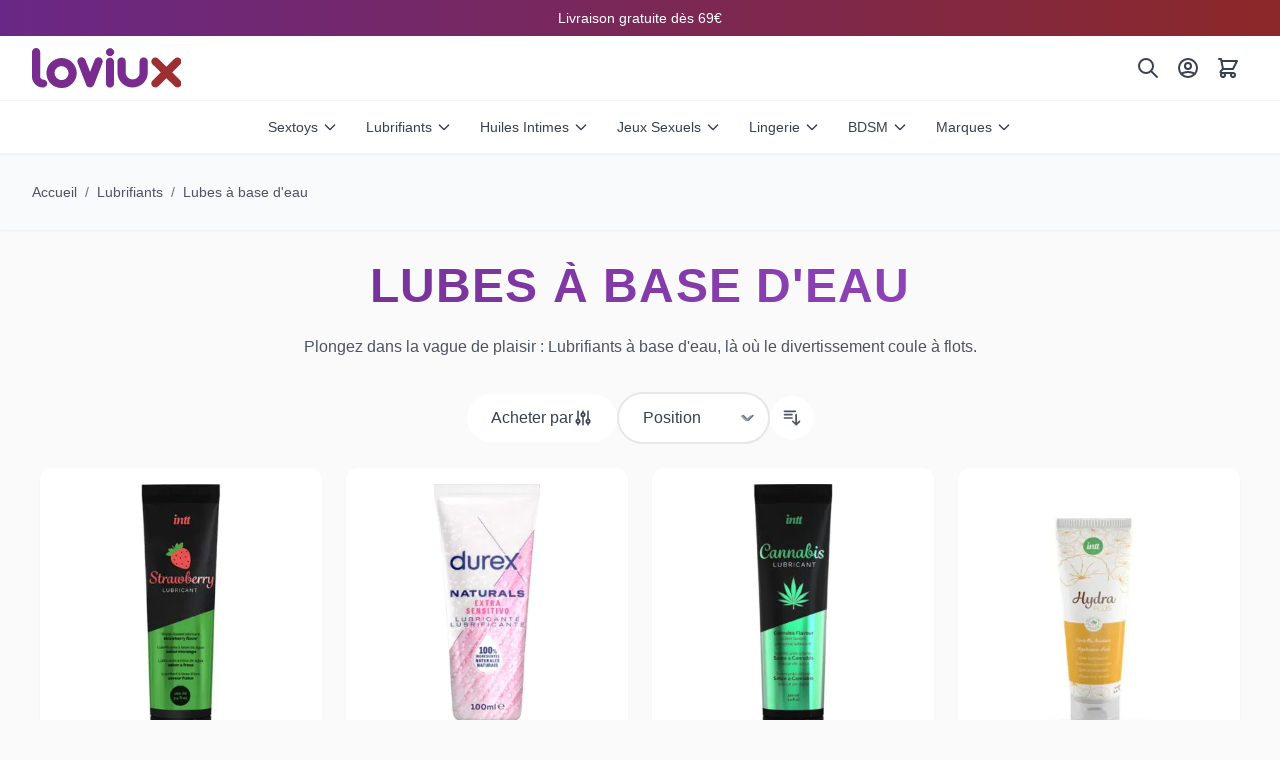

--- FILE ---
content_type: text/html; charset=UTF-8
request_url: https://www.loviux.fr/lubes-a-base-d-39-eau/
body_size: 83706
content:
<!doctype html>
<html lang="fr">
<head >
    <meta charset="utf-8"/>
<meta name="title" content="Lubrifiants à base d&#039;eau pour un plaisir doux - Achetez en ligne"/>
<meta name="description" content="Découvrez notre gamme de lubrifiants à base d&#039;eau sur Loviux, parfaits pour des sensations naturelles et compatibles avec les jouets érotiques. À découvrir dès maintenant !"/>
<meta name="robots" content="INDEX,FOLLOW"/>
<meta name="viewport" content="width=device-width, initial-scale=1"/>
<title>Lubrifiants à base d&#039;eau pour un plaisir doux - Achetez en ligne</title>
        <link rel="icon" type="image/x-icon" href="https://www.loviux.fr/static/version1768812883/frontend/Kiwop/loviux/fr_FR/Magento_Theme/favicon.ico" />
<link rel="shortcut icon" type="image/x-icon" href="https://www.loviux.fr/static/version1768812883/frontend/Kiwop/loviux/fr_FR/Magento_Theme/favicon.ico" />
<script type="text/javascript" defer="true" src="https://www.loviux.fr/static/version1768812883/frontend/Kiwop/loviux/fr_FR/js/header.min.js"></script>
<link rel="canonical" href="https://www.loviux.fr/lubes-a-base-d-39-eau/" />
    <!-- Favicon - Standard -->
<link rel="icon" type="image/x-icon" href="https://www.loviux.fr/media/favicon/default/favicon.ico">

<!-- Favicon - PNG 32x32 (for modern browsers) -->
<link rel="icon" type="image/png" sizes="32x32" href="https://www.loviux.fr/media/favicon/default/favicon.ico">

<!-- Apple Touch Icon -->
<link rel="apple-touch-icon" sizes="180x180" href="https://www.loviux.fr/media/favicon/default/apple-touch-icon.png">

<!-- Android Chrome Icons -->
<link rel="icon" type="image/png" sizes="192x192" href="https://www.loviux.fr/media/favicon/default/android-chrome-192x192.png">
<link rel="icon" type="image/png" sizes="512x512" href="https://www.loviux.fr/media/favicon/default/android-chrome-512x512.png">

<!-- Web App Manifest -->
<link rel="manifest" href="https://www.loviux.fr/media/favicon/default/site.webmanifest">

<!-- Theme Color for Mobile Browsers -->
<meta name="theme-color" content="#9C3FE4">
<meta name="msapplication-TileColor" content="#9C3FE4">
<link rel="preconnect" href="https://static.klaviyo.com" crossorigin>
<link rel="preconnect" href="https://a.klaviyo.com" crossorigin>
<link rel="preconnect" href="https://www.google-analytics.com" crossorigin>



<style id="critical-css">:root{--color-primary:#782C8D;--color-primary-light:#854198;--color-accent:#EF566C;--corp-lila:#782C8D;--corp-rojo:#EF566C;}*,::after,::before{box-sizing:border-box;border:0 solid #e5e7eb}html{line-height:1.5;-webkit-text-size-adjust:100%;font-family:Segoe UI,Helvetica Neue,Arial,sans-serif}body{margin:0;line-height:inherit}a{color:inherit;text-decoration:inherit}img{display:block;max-width:100%;height:auto}button{cursor:pointer;background:transparent;border:0;padding:0;font:inherit}[hidden]{display:none}h1,h2,h3,h4,p{margin:0}[x-cloak]{display:none!important}.sr-only{position:absolute;width:1px;height:1px;padding:0;margin:-1px;overflow:hidden;clip:rect(0,0,0,0);white-space:nowrap;border-width:0;font-size:1rem}.bg-corp-gradient{background:linear-gradient(to right,#581c87,#831843,#5b21b6)}.py-2{padding-top:.5rem;padding-bottom:.5rem}.text-white{color:#fff}.text-transparent{color:transparent}.text-center{text-align:center}.text-sm{font-size:.875rem;line-height:1.25rem}#header{position:sticky;top:0;z-index:50;background:#fff;box-shadow:0 1px 2px 0 rgba(0,0,0,.05)}.flex{display:flex}.hidden{display:none}.block{display:block}.inline-flex{display:inline-flex}.flex-wrap{flex-wrap:wrap}.items-center{align-items:center}.justify-between{justify-content:space-between}.justify-center{justify-content:center}.gap-1{gap:.25rem}.gap-2{gap:.5rem}.gap-4{gap:1rem}.gap-6{gap:1.5rem}.gap-12{gap:3rem}.space-x-1>:not([hidden])~:not([hidden]){margin-left:.25rem}.px-4{padding-left:1rem;padding-right:1rem}.px-6{padding-left:1.5rem;padding-right:1.5rem}.px-8{padding-left:2rem;padding-right:2rem}.py-4{padding-top:1rem;padding-bottom:1rem}.p-6{padding:1.5rem}.pt-8{padding-top:2rem}.p-2{padding:.5rem}.ml-3{margin-left:.75rem}.pl-3{padding-left:.75rem}.ml-auto{margin-left:auto}.mx-auto{margin-left:auto;margin-right:auto}.h-8{height:2rem}.h-10{height:2.5rem}.h-16{height:4rem}.w-6{width:1.5rem}.h-6{height:1.5rem}.w-auto{width:auto}.max-w-7xl{max-width:80rem}.max-w-4xl{max-width:56rem}.max-w-md{max-width:28rem}.relative{position:relative}.absolute{position:absolute}.fixed{position:fixed}.sticky{position:sticky}.top-0{top:0}.right-0{right:0}.bottom-0{bottom:0}.left-0{left:0}.inset-0{inset:0}.-top-0\.5{top:-.125rem}.-right-0\.5{right:-.125rem}.z-10{z-index:10}.z-20{z-index:20}.z-50{z-index:50}.rounded-full{border-radius:9999px}.rounded-lg{border-radius:.5rem}.rounded-3xl{border-radius:1.5rem}.rounded-xl{border-radius:.75rem}.overflow-hidden{overflow:hidden}.border{border-width:1px}.border-l{border-left-width:1px}.border-2{border-width:2px}.border-b{border-bottom-width:1px}.border-t{border-top-width:1px}.border-gray-100{border-color:#f3f4f6}.border-gray-200{border-color:#e5e7eb}.border-white\/30{border-color:rgba(255,255,255,.3)}.border-white\/20{border-color:rgba(255,255,255,.2)}.bg-white{background-color:#fff}.bg-gray-50{background-color:#f9fafb}.bg-pink-500{background-color:#ec4899}.bg-black\/20{background-color:rgba(0,0,0,.2)}.bg-white\/10{background-color:rgba(255,255,255,.1)}.bg-white\/20{background-color:rgba(255,255,255,.2)}.bg-gradient-to-r{background-image:linear-gradient(to right,var(--tw-gradient-stops))}.bg-gradient-to-br{background-image:linear-gradient(to bottom right,var(--tw-gradient-stops))}.to-purple-100{--tw-gradient-to:#f3e8ff}.from-pink-100{--tw-gradient-from:#fce7f3;--tw-gradient-stops:var(--tw-gradient-from),var(--tw-gradient-to,rgba(252,231,243,0))}.from-purple-900{--tw-gradient-from:#581c87;--tw-gradient-stops:var(--tw-gradient-from),var(--tw-gradient-to,rgba(88,28,135,0))}.via-pink-900{--tw-gradient-stops:var(--tw-gradient-from),#831843,var(--tw-gradient-to,rgba(131,24,67,0))}.to-violet-800{--tw-gradient-to:#5b21b6}.from-corp-lila-600{--tw-gradient-from:#6a2886;--tw-gradient-stops:var(--tw-gradient-from),var(--tw-gradient-to,rgba(106,40,134,0))}.to-corp-lila-400{--tw-gradient-to:#9b4dca}.from-pink-500{--tw-gradient-from:#ec4899;--tw-gradient-stops:var(--tw-gradient-from),var(--tw-gradient-to,rgba(236,72,153,0))}.to-pink-600{--tw-gradient-to:#db2777}.backdrop-blur-sm{backdrop-filter:blur(4px)}.text-gray-700{color:#374151}.text-gray-600{color:#4b5563}.text-gray-900{color:#111827}.text-pink-300{color:#f9a8d4}.text-pink-400{color:#f472b6}.text-purple-200{color:#e9d5ff}.text-yellow-300{color:#fde047}.font-medium{font-weight:500}.font-semibold{font-weight:600}.font-bold{font-weight:700}.font-black{font-weight:900}.italic{font-style:italic}.uppercase{text-transform:uppercase}.tracking-wide{letter-spacing:.025em}.leading-tight{line-height:1.25}.text-xs{font-size:.75rem;line-height:1rem}.text-base{font-size:1rem;line-height:1.5rem}.text-lg{font-size:1.125rem;line-height:1.75rem}.text-xl{font-size:1.25rem;line-height:1.75rem}.text-3xl{font-size:1.875rem;line-height:2.25rem}.text-4xl{font-size:2.25rem;line-height:2.5rem}.text-5xl{font-size:3rem;line-height:1}.text-7xl{font-size:4.5rem;line-height:1}.mb-2{margin-bottom:.5rem}.mb-3{margin-bottom:.75rem}.mb-4{margin-bottom:1rem}.mb-6{margin-bottom:1.5rem}.mb-8{margin-bottom:2rem}.mt-4{margin-top:1rem}.py-12{padding-top:3rem;padding-bottom:3rem}.py-20{padding-top:5rem;padding-bottom:5rem}.flex-shrink-0{flex-shrink:0}.flex-1{flex:1 1 0%}.grid{display:grid}.grid-cols-3{grid-template-columns:repeat(3,minmax(0,1fr))}.shadow-sm{box-shadow:0 1px 2px 0 rgba(0,0,0,.05)}.shadow-lg{box-shadow:0 10px 15px -3px rgba(0,0,0,.1),0 4px 6px -4px rgba(0,0,0,.1)}.shadow-2xl{box-shadow:0 25px 50px -12px rgba(0,0,0,.25)}.transition-all{transition-property:all;transition-timing-function:cubic-bezier(.4,0,.2,1);transition-duration:.15s}.transition-colors{transition-property:color,background-color,border-color;transition-timing-function:cubic-bezier(.4,0,.2,1);transition-duration:.15s}.transition-transform{transition-property:transform;transition-timing-function:cubic-bezier(.4,0,.2,1);transition-duration:.15s}.duration-300{transition-duration:.3s}.transform{transform:translate(var(--tw-translate-x),var(--tw-translate-y)) rotate(var(--tw-rotate)) skewX(var(--tw-skew-x)) skewY(var(--tw-skew-y)) scaleX(var(--tw-scale-x)) scaleY(var(--tw-scale-y))}.hover\:bg-gray-100:hover{background-color:#f3f4f6}.hover\:bg-white\/20:hover{background-color:rgba(255,255,255,.2)}.hover\:scale-105:hover{transform:scale(1.05)}.hover\:shadow-2xl:hover{box-shadow:0 25px 50px -12px rgba(0,0,0,.25)}.min-w-\[18px\]{min-width:18px}.h-\[18px\]{height:18px}img[alt="LOVIUX"],img[alt="loviux"]{height:2rem}img:not([src]){visibility:hidden}img[loading="eager"]{visibility:visible}.plp_products{display:grid;grid-template-columns:repeat(2,minmax(0,1fr));gap:1rem}.product-item{display:flex;flex-direction:column;width:100%;background:#fff;border-radius:.75rem;overflow:hidden}.product-image-wrapper{position:relative;padding-top:1rem}.product-info{display:flex;flex-direction:column;flex-grow:1;padding:.5rem}.product-item-link{font-size:.875rem;font-weight:600;color:#1f2937;line-height:1.25}.line-clamp-2{overflow:hidden;display:-webkit-box;-webkit-box-orient:vertical;-webkit-line-clamp:2}.flex-col{flex-direction:column}.grow{flex-grow:1}.shrink-0{flex-shrink:0}.w-full{width:100%}.h-auto{height:auto}.p-3{padding:.75rem}.pt-4{padding-top:1rem}.pb-6{padding-bottom:1.5rem}.pt-2{padding-top:.5rem}.py-1{padding-top:.25rem;padding-bottom:.25rem}.text-corp-lila{color:#782C8D}.text-corp-lila-600{color:#6a2886}.text-gray-800{color:#1f2937}.bg-corp-lila{background-color:#782C8D}.shadow-md{box-shadow:0 4px 6px -1px rgba(0,0,0,.1),0 2px 4px -2px rgba(0,0,0,.1)}.hover\:shadow-md:hover{box-shadow:0 4px 6px -1px rgba(0,0,0,.1),0 2px 4px -2px rgba(0,0,0,.1)}.transition-shadow{transition-property:box-shadow;transition-timing-function:cubic-bezier(.4,0,.2,1);transition-duration:.15s}.group:hover .group-hover\:text-corp-lila-600{color:#6a2886}.breadcrumbs{padding:.75rem 0}.breadcrumbs a{color:#4b5563}.breadcrumbs a:hover{color:#782C8D}.category-title{font-size:1.5rem;font-weight:700;color:#1f2937;margin-bottom:1rem}@media (min-width:640px){.sm\:px-6{padding-left:1.5rem;padding-right:1.5rem}}@media (min-width:768px){.md\:text-5xl{font-size:3rem;line-height:1}.md\:hidden{display:none}.md\:flex{display:flex}.md\:block{display:block}.md\:grid-cols-2{grid-template-columns:repeat(2,minmax(0,1fr))}.md\:text-7xl{font-size:4.5rem;line-height:1}.md\:py-32{padding-top:8rem;padding-bottom:8rem}.md\:p-3{padding:.75rem}.md\:text-base{font-size:1rem;line-height:1.5rem}.md\:text-lg{font-size:1.125rem;line-height:1.75rem}.plp_products{grid-template-columns:repeat(3,minmax(0,1fr));gap:1.5rem}}@media (min-width:1024px){.lg\:hidden{display:none}.lg\:flex{display:flex}.lg\:block{display:block}.lg\:h-10{height:2.5rem}.lg\:px-8{padding-left:2rem;padding-right:2rem}img[alt="LOVIUX"],img[alt="loviux"]{height:2.5rem}.plp_products{grid-template-columns:repeat(4,minmax(0,1fr))}}@media (max-width:1023px){.lg\:hidden{display:flex}}.text-purple-100{color:#f3e8ff}.max-w-lg{max-width:32rem}.leading-relaxed{line-height:1.625}.min-h-\[600px\]{min-height:600px}.min-h-\[200px\]{min-height:200px}@media (min-width:768px){.md\:min-h-\[700px\]{min-height:700px}}.max-w-full{max-width:100%}.w-\[var\(--gallery-width\)\]{width:var(--gallery-width)}.aspect-\[var\(--gallery-ratio\)\]{aspect-ratio:var(--gallery-ratio)}.aspect-\[1\/1\]{aspect-ratio:1/1}.w-10{width:2.5rem}.w-12{width:3rem}.h-12{height:3rem}.h-14{height:3.5rem}.pb-\[var\(--thumb-size\)\]{padding-bottom:var(--thumb-size)}@media (min-width:1024px){.lg\:pl-\[var\(--thumb-size\)\]{padding-left:var(--thumb-size)}}.pdp-grid{display:grid;gap:0.5rem;grid-template-columns:1fr}@media (max-width:767px){.product-media-column{margin:0 auto;max-width:70%}}@media (min-width:768px){.pdp-grid{align-items:start;gap:2rem;grid-template-columns:55% minmax(0,1fr)}}@media (min-width:1024px){.pdp-grid{gap:2rem;grid-template-columns:60% minmax(0,1fr)}}figure{margin:0}picture{display:block}picture img{width:100%;height:auto}.h-full{height:100%}.max-h-full{max-height:100%}.object-contain{object-fit:contain}.m-auto{margin:auto}.bg-clip-text{-webkit-background-clip:text;background-clip:text}.prose{color:#374151;max-width:65ch}.prose:where(p):not(:where([class~=not-prose],[class~=not-prose] *)){margin-top:1.25em;margin-bottom:1.25em}</style>
<link rel="stylesheet" href="https://www.loviux.fr/static/version1768812883/frontend/Kiwop/loviux/fr_FR/css/styles.min.css" media="print" onload="this.media='all'">
 <script>
    var BASE_URL = 'https://www.loviux.fr/';
    var THEME_PATH = 'https://www.loviux.fr/static/version1768812883/frontend/Kiwop/loviux/fr_FR';
    var COOKIE_CONFIG = {
        "expires": null,
        "path": "\u002F",
        "domain": ".www.loviux.fr",
        "secure": true,
        "lifetime": "3600",
        "cookie_restriction_enabled": false    };
    var CURRENT_STORE_CODE = 'fr_FR';
    var CURRENT_WEBSITE_ID = '1';

    window.hyva = window.hyva || {}

    window.cookie_consent_groups = window.cookie_consent_groups || {}
    window.cookie_consent_groups['necessary'] = true;

    window.cookie_consent_config = window.cookie_consent_config || {};
    window.cookie_consent_config['necessary'] = [].concat(
        window.cookie_consent_config['necessary'] || [],
        [
            'user_allowed_save_cookie',
            'form_key',
            'mage-messages',
            'private_content_version',
            'mage-cache-sessid',
            'last_visited_store',
            'section_data_ids'
        ]
    );</script> <script>
    (function( hyva, undefined ) {

        function lifetimeToExpires(options, defaults) {

            const lifetime = options.lifetime || defaults.lifetime;

            if (lifetime) {
                const date = new Date;
                date.setTime(date.getTime() + lifetime * 1000);
                return date;
            }

            return null;
        }

        function generateRandomString() {

            const allowedCharacters = '0123456789abcdefghijklmnopqrstuvwxyzABCDEFGHIJKLMNOPQRSTUVWXYZ',
                length = 16;

            let formKey = '',
                charactersLength = allowedCharacters.length;

            for (let i = 0; i < length; i++) {
                formKey += allowedCharacters[Math.round(Math.random() * (charactersLength - 1))]
            }

            return formKey;
        }

        const sessionCookieMarker = {noLifetime: true}

        const cookieTempStorage = {};

        const internalCookie = {
            get(name) {
                const v = document.cookie.match('(^|;) ?' + name + '=([^;]*)(;|$)');
                return v ? v[2] : null;
            },
            set(name, value, days, skipSetDomain) {
                let expires,
                    path,
                    domain,
                    secure,
                    samesite;

                const defaultCookieConfig = {
                    expires: null,
                    path: '/',
                    domain: null,
                    secure: false,
                    lifetime: null,
                    samesite: 'lax'
                };

                const cookieConfig = window.COOKIE_CONFIG || {};

                expires = days && days !== sessionCookieMarker
                    ? lifetimeToExpires({lifetime: 24 * 60 * 60 * days, expires: null}, defaultCookieConfig)
                    : lifetimeToExpires(window.COOKIE_CONFIG, defaultCookieConfig) || defaultCookieConfig.expires;

                path = cookieConfig.path || defaultCookieConfig.path;
                domain = !skipSetDomain && (cookieConfig.domain || defaultCookieConfig.domain);
                secure = cookieConfig.secure || defaultCookieConfig.secure;
                samesite = cookieConfig.samesite || defaultCookieConfig.samesite;

                document.cookie = name + "=" + encodeURIComponent(value) +
                    (expires && days !== sessionCookieMarker ? '; expires=' + expires.toGMTString() : '') +
                    (path ? '; path=' + path : '') +
                    (domain ? '; domain=' + domain : '') +
                    (secure ? '; secure' : '') +
                    (samesite ? '; samesite=' + samesite : 'lax');
            },
            isWebsiteAllowedToSaveCookie() {
                const allowedCookies = this.get('user_allowed_save_cookie');
                if (allowedCookies) {
                    const allowedWebsites = JSON.parse(unescape(allowedCookies));

                    return allowedWebsites[CURRENT_WEBSITE_ID] === 1;
                }
                return false;
            },
            getGroupByCookieName(name) {
                const cookieConsentConfig = window.cookie_consent_config || {};
                let group = null;
                for (let prop in cookieConsentConfig) {
                    if (!cookieConsentConfig.hasOwnProperty(prop)) continue;
                    if (cookieConsentConfig[prop].includes(name)) {
                        group = prop;
                        break;
                    }
                }
                return group;
            },
            isCookieAllowed(name) {
                const cookieGroup = this.getGroupByCookieName(name);
                return cookieGroup
                    ? window.cookie_consent_groups[cookieGroup]
                    : this.isWebsiteAllowedToSaveCookie();
            },
            saveTempStorageCookies() {
                for (const [name, data] of Object.entries(cookieTempStorage)) {
                    if (this.isCookieAllowed(name)) {
                        this.set(name, data['value'], data['days'], data['skipSetDomain']);
                        delete cookieTempStorage[name];
                    }
                }
            }
        };

        hyva.getCookie = (name) => {
            const cookieConfig = window.COOKIE_CONFIG || {};

            if (cookieConfig.cookie_restriction_enabled && ! internalCookie.isCookieAllowed(name)) {
                return cookieTempStorage[name] ? cookieTempStorage[name]['value'] : null;
            }

            return internalCookie.get(name);
        }

        hyva.setCookie = (name, value, days, skipSetDomain) => {
            const cookieConfig = window.COOKIE_CONFIG || {};

            if (cookieConfig.cookie_restriction_enabled && ! internalCookie.isCookieAllowed(name)) {
                cookieTempStorage[name] = {value, days, skipSetDomain};
                return;
            }
            return internalCookie.set(name, value, days, skipSetDomain);
        }


        hyva.setSessionCookie = (name, value, skipSetDomain) => {
            return hyva.setCookie(name, value, sessionCookieMarker, skipSetDomain)
        }

        hyva.getBrowserStorage = () => {
            const browserStorage = window.localStorage || window.sessionStorage;
            if (!browserStorage) {
                console.warn('Browser Storage is unavailable');
                return false;
            }
            try {
                browserStorage.setItem('storage_test', '1');
                browserStorage.removeItem('storage_test');
            } catch (error) {
                console.warn('Browser Storage is not accessible', error);
                return false;
            }
            return browserStorage;
        }

        hyva.postForm = (postParams) => {
            const form = document.createElement("form");

            let data = postParams.data;

            if (! postParams.skipUenc && ! data.uenc) {
                data.uenc = btoa(window.location.href);
            }
            form.method = "POST";
            form.action = postParams.action;

            Object.keys(postParams.data).map(key => {
                const field = document.createElement("input");
                field.type = 'hidden'
                field.value = postParams.data[key];
                field.name = key;
                form.appendChild(field);
            });

            const form_key = document.createElement("input");
            form_key.type = 'hidden';
            form_key.value = hyva.getFormKey();
            form_key.name="form_key";
            form.appendChild(form_key);

            document.body.appendChild(form);

            form.submit();
        }

        hyva.getFormKey = function () {
            let formKey = hyva.getCookie('form_key');

            if (!formKey) {
                formKey = generateRandomString();
                hyva.setCookie('form_key', formKey);
            }

            return formKey;
        }

        hyva.formatPrice = (value, showSign, options = {}) => {
            const groupSeparator = options.groupSeparator;
            const decimalSeparator = options.decimalSeparator
            delete options.groupSeparator;
            delete options.decimalSeparator;
            const formatter = new Intl.NumberFormat(
                'fr\u002DFR',
                Object.assign({
                    style: 'currency',
                    currency: 'EUR',
                    signDisplay: showSign ? 'always' : 'auto'
                }, options)
            );
            return (typeof Intl.NumberFormat.prototype.formatToParts === 'function') ?
                formatter.formatToParts(value).map(({type, value}) => {
                    switch (type) {
                        case 'currency':
                            return '\u20AC' || value;
                        case 'minusSign':
                            return '- ';
                        case 'plusSign':
                            return '+ ';
                        case 'group':
                            return groupSeparator !== undefined ? groupSeparator : value;
                        case 'decimal':
                            return decimalSeparator !== undefined ? decimalSeparator : value;
                        default :
                            return value;
                    }
                }).reduce((string, part) => string + part) :
                formatter.format(value);
        }

 const formatStr = function (str, nStart) {
            const args = Array.from(arguments).slice(2);

            return str.replace(/(%+)([0-9]+)/g, (m, p, n) => {
                const idx = parseInt(n) - nStart;

                if (args[idx] === null || args[idx] === void 0) {
                    return m;
                }
                return p.length % 2
                    ? p.slice(0, -1).replace('%%', '%') + args[idx]
                    : p.replace('%%', '%') + n;
            })
        }

 hyva.str = function (string) {
            const args = Array.from(arguments);
            args.splice(1, 0, 1);

            return formatStr.apply(undefined, args);
        }

 hyva.strf = function () {
            const args = Array.from(arguments);
            args.splice(1, 0, 0);

            return formatStr.apply(undefined, args);
        }

        /**
         * Take a html string as `content` parameter and
         * extract an element from the DOM to replace in
         * the current page under the same selector,
         * defined by `targetSelector`
         */
        hyva.replaceDomElement = (targetSelector, content) => {
            
            const parser = new DOMParser();
            const doc = parser.parseFromString(content, 'text/html');
            const contentNode = doc.querySelector(targetSelector);

            
            if (!contentNode || !document.querySelector(targetSelector)) {
                return;
            }

             hyva.activateScripts(contentNode);
             document.querySelector(targetSelector).replaceWith(contentNode);

            
            window.dispatchEvent(new CustomEvent("reload-customer-section-data"));
            hyva.initMessages();
        }

        hyva.removeScripts = (contentNode) => {
            const scripts = contentNode.getElementsByTagName('script');
            for (let i = 0; i < scripts.length; i++) {
                scripts[i].parentNode.removeChild(scripts[i]);
            }
            const templates = contentNode.getElementsByTagName('template');
            for (let i = 0; i < templates.length; i++) {
                const container = document.createElement('div');
                container.innerHTML = templates[i].innerHTML;
                hyva.removeScripts(container);
                templates[i].innerHTML = container.innerHTML;
            }
        }

        hyva.activateScripts = (contentNode) => {
 const scripts = Array.from(contentNode.getElementsByTagName('script'));

            
            for (const original of scripts) {
                const script = document.createElement('script');
                original.type && (script.type = original.type);
                script.innerHTML = original.innerHTML;

                
                original.parentNode.removeChild(original)

                
                document.head.appendChild(script);
            }

            return contentNode;
        }

 const replace = {['+']: '-', ['/']: '_', ['=']: ','};
        hyva.getUenc = () => btoa(window.location.href).replace(/[+/=]/g, match => replace[match]);

        let currentTrap;

        const focusableElements = (rootElement) => {
            const selector = 'button, [href], input, select, textarea, details, [tabindex]:not([tabindex="-1"]';
            return Array.from(rootElement.querySelectorAll(selector))
                .filter(el => {
                    return el.style.display !== 'none'
                        && !el.disabled
                        && el.tabIndex !== -1
                        && (el.offsetWidth || el.offsetHeight || el.getClientRects().length)
                })
        }

        const focusTrap = (e) => {
            const isTabPressed = e.key === 'Tab' || e.keyCode === 9;
            if (!isTabPressed) return;

            const focusable = focusableElements(currentTrap)
            const firstFocusableElement = focusable[0]
            const lastFocusableElement = focusable[focusable.length - 1]

            e.shiftKey
                ? document.activeElement === firstFocusableElement && (lastFocusableElement.focus(), e.preventDefault())
                : document.activeElement === lastFocusableElement && (firstFocusableElement.focus(), e.preventDefault())
        };

        hyva.releaseFocus = (rootElement) => {
            if (currentTrap && (!rootElement || rootElement === currentTrap)) {
                currentTrap.removeEventListener('keydown', focusTrap)
                currentTrap = null
            }
        }
        hyva.trapFocus = (rootElement) => {
            if (!rootElement) return;
            hyva.releaseFocus()
            currentTrap = rootElement
            rootElement.addEventListener('keydown', focusTrap)
            const firstElement = focusableElements(rootElement)[0]
            firstElement && firstElement.focus()
        }

 hyva.safeParseNumber = (rawValue) => {
            const number = rawValue ? parseFloat(rawValue) : null;

            return Array.isArray(number) || isNaN(number) ? rawValue : number;
        }

 const toCamelCase = s => s.split('_').map(word => word.charAt(0).toUpperCase() + word.slice(1)).join('');
        hyva.createBooleanObject = (name, value = false, additionalMethods = {}) => {

            const camelCase = toCamelCase(name);
 const key = '__hyva_bool_' + name

            return new Proxy(Object.assign(
                additionalMethods,
                {
                    [key]: !!value,
                    [name]() {return !!this[key]},
                    ['!' + name]() {return !this[key]}, 
                    ['not' + camelCase]() {return !this[key]},
                    ['toggle' + camelCase]() {this[key] = !this[key]},
                    [`set${camelCase}True`]() {this[key] = true},
                    [`set${camelCase}False`]() {this[key] = false},
                }
            ), {
                set(target, prop, value) {
                    return prop === name
                        ? (target[key] = !!value)
                        : Reflect.set(...arguments);
                }
            })
        }

                hyva.alpineInitialized = (fn) => window.addEventListener('alpine:initialized', fn, {once: true})
        window.addEventListener('alpine:init', () => Alpine.data('{}', () => ({})), {once: true});
         window.addEventListener('user-allowed-save-cookie', () => internalCookie.saveTempStorageCookies())

    }( window.hyva = window.hyva || {} ));</script>
    <!-- BEGIN GOOGLE ANALYTICS 4 CODE -->
    <script>
        (function initGoogleGA(){
            const config = {"isCookieRestrictionModeEnabled":false,"currentWebsite":1,"cookieName":"user_allowed_save_cookie","pageTrackingData":{"optPageUrl":"","measurementId":"G-8H449NJ1GZ"},"ordersTrackingData":[],"googleAnalyticsAvailable":true};
            const anonymize_ip = true;

            let allowServices = false,
                allowedCookies,
                allowedWebsites,
                measurementId;

            if (typeof hyva === 'undefined' || (!hyva.getBrowserStorage || !hyva.getCookie || !hyva.setCookie)) {
                console.warn("Hyvä helpers are not loaded yet. Make sure they are included before this script");
            }
            if (config.isCookieRestrictionModeEnabled && typeof hyva !== 'undefined') {
                allowedCookies = hyva.getCookie(config.cookieName);

                if (allowedCookies !== null) {
                    allowedWebsites = JSON.parse(unescape(allowedCookies));

                    if (allowedWebsites[config.currentWebsite] === 1) {
                        allowServices = true;
                    }
                } else {
                    window.addEventListener('user-allowed-save-cookie', initGoogleGA, { once: true, passive: true });
                }
            } else {
                allowServices = true;
            }

            if (allowServices) {
                measurementId = config.pageTrackingData.measurementId;
                if (!window.gtag) {
                                        window.addEventListener('init-external-scripts', () => {
                                            const gtagScript = document.createElement('script');
                        gtagScript.type = 'text/javascript';
                        gtagScript.async = true;
                        gtagScript.src = 'https://www.googletagmanager.com/gtag/js?id=' + measurementId;
                        document.head.insertBefore(gtagScript, document.head.children[0]);
                                        });
                    
                    window.dataLayer = window.dataLayer || [];
                    window.gtag = function(){dataLayer.push(arguments)};
                    gtag('js', new Date());
                    gtag('set', 'developer_id.dYjhlMD', true);
                }

                gtag('config', measurementId, { 'anonymize_ip': anonymize_ip });
                // Purchase Event
                if (config.ordersTrackingData.hasOwnProperty('currency')) {
                    let purchaseObject = config.ordersTrackingData.orders[0];
                    purchaseObject['items'] = config.ordersTrackingData.products;
                    gtag('event', 'purchase', purchaseObject);
                }
            }
        }())
    </script>
        <!-- END GOOGLE ANALYTICS 4 CODE -->
 <script type="speculationrules">
{
    "tag": "Hyva Theme",
    "prefetch": [{
        "source": "document",
        "where": {
            "and": [
                { "href_matches": "/*" },
                { "not": {
                    "href_matches": ["/customer/*","/search/*","/sales/*","/wishlist/*","/checkout/*","/paypal/*","/newsletter/*","/stores/store/redirect/*"]                }},
                { "not": {
                    "selector_matches": [".no-preload", ".do-not-prerender", "[download]", "[rel~=nofollow]", "[target]"]
                }}
            ]
        },
        "eagerness": "moderate"
    }]
}</script>
<meta property="og:title" content="Lubrifiants&#x20;&#xE0;&#x20;base&#x20;d&#x27;eau&#x20;pour&#x20;un&#x20;plaisir&#x20;doux&#x20;-&#x20;Achetez&#x20;en&#x20;ligne"/>
<meta property="og:description" content="D&#xE9;couvrez&#x20;notre&#x20;gamme&#x20;de&#x20;lubrifiants&#x20;&#xE0;&#x20;base&#x20;d&#x27;eau&#x20;sur&#x20;Loviux,&#x20;parfaits&#x20;pour&#x20;des&#x20;sensations&#x20;naturelles&#x20;et&#x20;compatibles&#x20;avec&#x20;les&#x20;jouets&#x20;&#xE9;rotiques.&#x20;&#xC0;&#x20;d&#xE9;couvrir&#x20;d&#xE8;s&#x20;..."/>
<meta property="og:url" content="https://www.loviux.fr/lubes-a-base-d-39-eau/"/>
<meta property="og:image" content="https://www.loviux.fr/static/version1768812883/frontend/Kiwop/loviux/fr_FR/images/desktop_banner.webp"/>
<meta property="og:type" content="website"/>
<meta property="og:site_name" content="Fran&#xE7;ais"/>
<meta name="twitter:card" content="summary_large_image"/>
<meta name="twitter:title" content="Lubrifiants&#x20;&#xE0;&#x20;base&#x20;d&#x27;eau&#x20;pour&#x20;un&#x20;plaisir&#x20;doux&#x20;-&#x20;Achetez&#x20;en&#x20;ligne"/>
<meta name="twitter:description" content="D&#xE9;couvrez&#x20;notre&#x20;gamme&#x20;de&#x20;lubrifiants&#x20;&#xE0;&#x20;base&#x20;d&#x27;eau&#x20;sur&#x20;Loviux,&#x20;parfaits&#x20;pour&#x20;des&#x20;sensations&#x20;naturelles&#x20;et&#x20;compatibles&#x20;avec&#x20;les&#x20;jouets&#x20;&#xE9;rotiques.&#x20;&#xC0;&#x20;d&#xE9;couvrir&#x20;d&#xE8;s&#x20;..."/>
<meta name="twitter:image" content="https://www.loviux.fr/static/version1768812883/frontend/Kiwop/loviux/fr_FR/images/desktop_banner.webp"/>
<link rel="alternate" hreflang="es-es" href="https://www.loviux.es/lubricantes-base-agua/" />
<link rel="alternate" hreflang="de-de" href="https://www.loviux.de/aqua-gleitgel/" />
<link rel="alternate" hreflang="de-at" href="https://www.loviux.at/aqua-gleitgel/" />
<link rel="alternate" hreflang="nl-nl" href="https://www.loviux.nl/waterbasis-glijmiddelen/" />
<link rel="alternate" hreflang="pl-pl" href="https://www.loviux.pl/lubrykanty-wodne/" />
<link rel="alternate" hreflang="en-us" href="https://www.loviux.com/water-based-lubes/" />
<link rel="alternate" hreflang="it-it" href="https://www.loviux.it/lubrificanti-a-base-d-acqua/" />
<link rel="alternate" hreflang="en-gb" href="https://www.loviux.co.uk/water-based-lubes/" />
<link rel="alternate" hreflang="fr-fr" href="https://www.loviux.fr/lubes-a-base-d-39-eau/" />
<link rel="alternate" hreflang="pt-pt" href="https://www.loviux.pt/lubricantes-base-agua/" />
<link rel="alternate" hreflang="de-ch" href="https://de.loviux.ch/aqua-gleitgel/" />
<link rel="alternate" hreflang="fr-ch" href="https://fr.loviux.ch/lubes-a-base-d-39-eau/" />
<link rel="alternate" hreflang="it-ch" href="https://it.loviux.ch/lubrificanti-a-base-d-acqua/" />
<link rel="alternate" hreflang="nl-be" href="https://nl.loviux.be/waterbasis-glijmiddelen/" />
<link rel="alternate" hreflang="fr-be" href="https://fr.loviux.be/lubes-a-base-d-39-eau/" />
<link rel="alternate" hreflang="x-default" href="https://www.loviux.fr/lubes-a-base-d-39-eau/" />
<script type="application/ld+json">
{
    "@context": "https://schema.org",
    "@type": "CollectionPage",
    "name": "Lubes à base d&#39;eau",
    "description": "Découvrez notre gamme de lubrifiants à base d'eau sur Loviux, parfaits pour des sensations naturelles et compatibles avec les jouets érotiques. À découvrir dès ...",
    "url": "https://www.loviux.fr/lubes-a-base-d-39-eau/",
    "numberOfItems": 210,
    "mainEntity": {
        "@type": "ItemList",
        "numberOfItems": 210,
        "itemListElement": [
            {
                "@type": "ListItem",
                "position": 1,
                "item": {
                    "@type": "Product",
                    "@id": "https://www.loviux.fr/lubriglisse-4028403115219/#product",
                    "name": "LubriGlisse",
                    "url": "https://www.loviux.fr/lubriglisse-4028403115219/",
                    "image": "https://www.loviux.fr/media/catalog/product/cache/9bb9d677791f8666003e194c8a94aeff/3/1/3143de1b24dc4adcacdedce8f3642fd8905d8349b06004c679eb9f5daaf65b0d.jpeg",
                    "sku": "4028403115219",
                    "offers": {
                        "@type": "Offer",
                        "url": "https://www.loviux.fr/lubriglisse-4028403115219/",
                        "priceCurrency": "EUR",
                        "price": "18.39",
                        "availability": "https://schema.org/InStock",
                        "itemCondition": "https://schema.org/NewCondition",
                        "seller": {
                            "@type": "Organization",
                            "name": "Loviux"
                        },
                        "priceValidUntil": "2027-01-20"
                    }
                }
            },
            {
                "@type": "ListItem",
                "position": 2,
                "item": {
                    "@type": "Product",
                    "@id": "https://www.loviux.fr/glide-aquatique-exotique-100ml-4028403117930/#product",
                    "name": "Glide Aquatique Exotique 100ml",
                    "url": "https://www.loviux.fr/glide-aquatique-exotique-100ml-4028403117930/",
                    "image": "https://www.loviux.fr/media/catalog/product/cache/9bb9d677791f8666003e194c8a94aeff/6/e/6e3e970cf0eff197227631557bc540bde86839e312c2811cd41fbf63c7c0c7f1.jpeg",
                    "sku": "4028403117930",
                    "offers": {
                        "@type": "Offer",
                        "url": "https://www.loviux.fr/glide-aquatique-exotique-100ml-4028403117930/",
                        "priceCurrency": "EUR",
                        "price": "15.63",
                        "availability": "https://schema.org/InStock",
                        "itemCondition": "https://schema.org/NewCondition",
                        "seller": {
                            "@type": "Organization",
                            "name": "Loviux"
                        },
                        "priceValidUntil": "2027-01-20"
                    }
                }
            },
            {
                "@type": "ListItem",
                "position": 3,
                "item": {
                    "@type": "Product",
                    "@id": "https://www.loviux.fr/lubrifiant-anal-100ml-4028403117138/#product",
                    "name": "LubriGlide Anal 100ml",
                    "url": "https://www.loviux.fr/lubrifiant-anal-100ml-4028403117138/",
                    "image": "https://www.loviux.fr/media/catalog/product/cache/9bb9d677791f8666003e194c8a94aeff/d/0/d09db5523149c153c3c810d276e444e7127e15bd87934cc5cf4dc5c026115763.jpeg",
                    "sku": "4028403117138",
                    "offers": {
                        "@type": "Offer",
                        "url": "https://www.loviux.fr/lubrifiant-anal-100ml-4028403117138/",
                        "priceCurrency": "EUR",
                        "price": "15.63",
                        "availability": "https://schema.org/InStock",
                        "itemCondition": "https://schema.org/NewCondition",
                        "seller": {
                            "@type": "Organization",
                            "name": "Loviux"
                        },
                        "priceValidUntil": "2027-01-20"
                    }
                }
            },
            {
                "@type": "ListItem",
                "position": 4,
                "item": {
                    "@type": "Product",
                    "@id": "https://www.loviux.fr/lubrifiant-anal-bioglide-80ml/#product",
                    "name": "Anal Lubrifiant Bioglide 80 ml",
                    "url": "https://www.loviux.fr/lubrifiant-anal-bioglide-80ml/",
                    "image": "https://www.loviux.fr/media/catalog/product/cache/9bb9d677791f8666003e194c8a94aeff/f/7/f71b54895d3a76e6c6c3664de07a2053d8590f7fc5066694539d0f90a1ab2b3c.jpeg",
                    "sku": "4028403110108",
                    "offers": {
                        "@type": "Offer",
                        "url": "https://www.loviux.fr/lubrifiant-anal-bioglide-80ml/",
                        "priceCurrency": "EUR",
                        "price": "16.55",
                        "availability": "https://schema.org/InStock",
                        "itemCondition": "https://schema.org/NewCondition",
                        "seller": {
                            "@type": "Organization",
                            "name": "Loviux"
                        },
                        "priceValidUntil": "2027-01-20"
                    }
                }
            },
            {
                "@type": "ListItem",
                "position": 5,
                "item": {
                    "@type": "Product",
                    "@id": "https://www.loviux.fr/lubrieau-50ml-4028403117022/#product",
                    "name": "LubriEau 50ml",
                    "url": "https://www.loviux.fr/lubrieau-50ml-4028403117022/",
                    "image": "https://www.loviux.fr/media/catalog/product/cache/9bb9d677791f8666003e194c8a94aeff/c/a/ca5019977ceff241562b12fe1ba3ef3d42d958a09f8308d7d9d0697ab5bf3ed4.jpeg",
                    "sku": "4028403117022",
                    "offers": {
                        "@type": "Offer",
                        "url": "https://www.loviux.fr/lubrieau-50ml-4028403117022/",
                        "priceCurrency": "EUR",
                        "price": "6.43",
                        "availability": "https://schema.org/InStock",
                        "itemCondition": "https://schema.org/NewCondition",
                        "seller": {
                            "@type": "Organization",
                            "name": "Loviux"
                        },
                        "priceValidUntil": "2027-01-20"
                    }
                }
            },
            {
                "@type": "ListItem",
                "position": 6,
                "item": {
                    "@type": "Product",
                    "@id": "https://www.loviux.fr/gel-fisting-eros-200ml-4035223512029/#product",
                    "name": "Gel Fisting Eros 200ml",
                    "url": "https://www.loviux.fr/gel-fisting-eros-200ml-4035223512029/",
                    "image": "https://www.loviux.fr/media/catalog/product/cache/9bb9d677791f8666003e194c8a94aeff/f/1/f155d02b5f4f0594c92625d4f10e646f3403487b3fb4c5a98fb6269d0ec4046d.jpeg",
                    "sku": "4035223512029",
                    "offers": {
                        "@type": "Offer",
                        "url": "https://www.loviux.fr/gel-fisting-eros-200ml-4035223512029/",
                        "priceCurrency": "EUR",
                        "price": "18.35",
                        "availability": "https://schema.org/InStock",
                        "itemCondition": "https://schema.org/NewCondition",
                        "seller": {
                            "@type": "Organization",
                            "name": "Loviux"
                        },
                        "priceValidUntil": "2027-01-20"
                    }
                }
            },
            {
                "@type": "ListItem",
                "position": 7,
                "item": {
                    "@type": "Product",
                    "@id": "https://www.loviux.fr/biocarre-100ml-4028403110535/#product",
                    "name": "BioCarré 100ml",
                    "url": "https://www.loviux.fr/biocarre-100ml-4028403110535/",
                    "image": "https://www.loviux.fr/media/catalog/product/cache/9bb9d677791f8666003e194c8a94aeff/3/3/33e19b2b6520c87920df6bebdd3dd9ad3220a4218d1d91bcd2436028dcbf0746.jpeg",
                    "sku": "4028403110535",
                    "offers": {
                        "@type": "Offer",
                        "url": "https://www.loviux.fr/biocarre-100ml-4028403110535/",
                        "priceCurrency": "EUR",
                        "price": "19.31",
                        "availability": "https://schema.org/InStock",
                        "itemCondition": "https://schema.org/NewCondition",
                        "seller": {
                            "@type": "Organization",
                            "name": "Loviux"
                        },
                        "priceValidUntil": "2027-01-20"
                    }
                }
            },
            {
                "@type": "ListItem",
                "position": 8,
                "item": {
                    "@type": "Product",
                    "@id": "https://www.loviux.fr/lubrifiant-anal-lubriman-150ml-8718546542541/#product",
                    "name": "LubriMan Anal 150ml",
                    "url": "https://www.loviux.fr/lubrifiant-anal-lubriman-150ml-8718546542541/",
                    "image": "https://www.loviux.fr/media/catalog/product/cache/9bb9d677791f8666003e194c8a94aeff/4/6/464a4f6128429ac4afc62fb691a7add2694b13c88b8c6f6237b555e7a9065e5c.jpeg",
                    "sku": "8718546542541",
                    "offers": {
                        "@type": "Offer",
                        "url": "https://www.loviux.fr/lubrifiant-anal-lubriman-150ml-8718546542541/",
                        "priceCurrency": "EUR",
                        "price": "16.55",
                        "availability": "https://schema.org/InStock",
                        "itemCondition": "https://schema.org/NewCondition",
                        "seller": {
                            "@type": "Organization",
                            "name": "Loviux"
                        },
                        "priceValidUntil": "2027-01-20"
                    }
                }
            },
            {
                "@type": "ListItem",
                "position": 9,
                "item": {
                    "@type": "Product",
                    "@id": "https://www.loviux.fr/lubrichoc-orange-vibrant-8436533093004/#product",
                    "name": "LubriChoc Orange-Vibrant",
                    "url": "https://www.loviux.fr/lubrichoc-orange-vibrant-8436533093004/",
                    "image": "https://www.loviux.fr/media/catalog/product/cache/9bb9d677791f8666003e194c8a94aeff/b/0/b01d58ecbe5218a42d5dd1d43781471364b1824c448e52a75294056276d3896d.jpeg",
                    "sku": "8436533093004",
                    "offers": {
                        "@type": "Offer",
                        "url": "https://www.loviux.fr/lubrichoc-orange-vibrant-8436533093004/",
                        "priceCurrency": "EUR",
                        "price": "9.19",
                        "availability": "https://schema.org/InStock",
                        "itemCondition": "https://schema.org/NewCondition",
                        "seller": {
                            "@type": "Organization",
                            "name": "Loviux"
                        },
                        "priceValidUntil": "2027-01-20"
                    }
                }
            },
            {
                "@type": "ListItem",
                "position": 10,
                "item": {
                    "@type": "Product",
                    "@id": "https://www.loviux.fr/lubrifiant-blanc-250ml-8717344178679/#product",
                    "name": "Lubrifiant Blanc 250ml",
                    "url": "https://www.loviux.fr/lubrifiant-blanc-250ml-8717344178679/",
                    "image": "https://www.loviux.fr/media/catalog/product/cache/9bb9d677791f8666003e194c8a94aeff/0/6/06c8637e7b66c7a03c3ff12d10e644e8209f1a08bb20f9ed5f6ffe3ab8a812db.jpeg",
                    "sku": "8717344178679",
                    "offers": {
                        "@type": "Offer",
                        "url": "https://www.loviux.fr/lubrifiant-blanc-250ml-8717344178679/",
                        "priceCurrency": "EUR",
                        "price": "20.23",
                        "availability": "https://schema.org/InStock",
                        "itemCondition": "https://schema.org/NewCondition",
                        "seller": {
                            "@type": "Organization",
                            "name": "Loviux"
                        },
                        "priceValidUntil": "2027-01-20"
                    }
                }
            },
            {
                "@type": "ListItem",
                "position": 11,
                "item": {
                    "@type": "Product",
                    "@id": "https://www.loviux.fr/poudre-lubrifiante-masculine-225g-8717344178730/#product",
                    "name": "Poudre Lubrifiante Masculine 225g",
                    "url": "https://www.loviux.fr/poudre-lubrifiante-masculine-225g-8717344178730/",
                    "image": "https://www.loviux.fr/media/catalog/product/cache/9bb9d677791f8666003e194c8a94aeff/2/9/299f2b196e9827ca1b8282912d0f499993e341471d83ad3bed4454a86a8ee5d1.jpeg",
                    "sku": "8717344178730",
                    "offers": {
                        "@type": "Offer",
                        "url": "https://www.loviux.fr/poudre-lubrifiante-masculine-225g-8717344178730/",
                        "priceCurrency": "EUR",
                        "price": "22.99",
                        "availability": "https://schema.org/InStock",
                        "itemCondition": "https://schema.org/NewCondition",
                        "seller": {
                            "@type": "Organization",
                            "name": "Loviux"
                        },
                        "priceValidUntil": "2027-01-20"
                    }
                }
            },
            {
                "@type": "ListItem",
                "position": 12,
                "item": {
                    "@type": "Product",
                    "@id": "https://www.loviux.fr/bioglide-lubrifiant-40ml-4028403110023/#product",
                    "name": "Bioglide lubrifiant 40ml",
                    "url": "https://www.loviux.fr/bioglide-lubrifiant-40ml-4028403110023/",
                    "image": "https://www.loviux.fr/media/catalog/product/cache/9bb9d677791f8666003e194c8a94aeff/f/a/fafc64665b7fce22ae7b157b0e8c2cc07e74fe77221fab6fcf83fed855b90c01.jpeg",
                    "sku": "4028403110023",
                    "offers": {
                        "@type": "Offer",
                        "url": "https://www.loviux.fr/bioglide-lubrifiant-40ml-4028403110023/",
                        "priceCurrency": "EUR",
                        "price": "7.35",
                        "availability": "https://schema.org/InStock",
                        "itemCondition": "https://schema.org/NewCondition",
                        "seller": {
                            "@type": "Organization",
                            "name": "Loviux"
                        },
                        "priceValidUntil": "2027-01-20"
                    }
                }
            },
            {
                "@type": "ListItem",
                "position": 13,
                "item": {
                    "@type": "Product",
                    "@id": "https://www.loviux.fr/lubrifiant-passion-monodose-8435030819407/#product",
                    "name": "Lubrifiant Passion Monodose",
                    "url": "https://www.loviux.fr/lubrifiant-passion-monodose-8435030819407/",
                    "image": "https://www.loviux.fr/media/catalog/product/cache/9bb9d677791f8666003e194c8a94aeff/4/3/438649833f955fc220c2b4a0d48e9936ba713e1d65c82dc7bccb06453fb4aac2.jpeg",
                    "sku": "8435030819407",
                    "offers": {
                        "@type": "Offer",
                        "url": "https://www.loviux.fr/lubrifiant-passion-monodose-8435030819407/",
                        "priceCurrency": "EUR",
                        "price": "1.83",
                        "availability": "https://schema.org/InStock",
                        "itemCondition": "https://schema.org/NewCondition",
                        "seller": {
                            "@type": "Organization",
                            "name": "Loviux"
                        },
                        "priceValidUntil": "2027-01-20"
                    }
                }
            },
            {
                "@type": "ListItem",
                "position": 14,
                "item": {
                    "@type": "Product",
                    "@id": "https://www.loviux.fr/bioglide-150-lubricant-bioactif-4028403110047/#product",
                    "name": "Bioglide 150: Lubricant Bioactif",
                    "url": "https://www.loviux.fr/bioglide-150-lubricant-bioactif-4028403110047/",
                    "image": "https://www.loviux.fr/media/catalog/product/cache/9bb9d677791f8666003e194c8a94aeff/e/a/ead7fe45b3b763d7238360bf470f9aa5d6ae950ee8c858d18f40626cfb3dafab.jpeg",
                    "sku": "4028403110047",
                    "offers": {
                        "@type": "Offer",
                        "url": "https://www.loviux.fr/bioglide-150-lubricant-bioactif-4028403110047/",
                        "priceCurrency": "EUR",
                        "price": "17.47",
                        "availability": "https://schema.org/InStock",
                        "itemCondition": "https://schema.org/NewCondition",
                        "seller": {
                            "@type": "Organization",
                            "name": "Loviux"
                        },
                        "priceValidUntil": "2027-01-20"
                    }
                }
            },
            {
                "@type": "ListItem",
                "position": 15,
                "item": {
                    "@type": "Product",
                    "@id": "https://www.loviux.fr/huile-shunga-intimate-glide-697309060004/#product",
                    "name": "Aceite Shunga Intimate Glide",
                    "url": "https://www.loviux.fr/huile-shunga-intimate-glide-697309060004/",
                    "image": "https://www.loviux.fr/media/catalog/product/cache/9bb9d677791f8666003e194c8a94aeff/4/d/4db581a501e7dd544175a56d37c9060dd9dd61e22c8d7f08540bbb5fc403fede.jpeg",
                    "sku": "697309060004",
                    "offers": {
                        "@type": "Offer",
                        "url": "https://www.loviux.fr/huile-shunga-intimate-glide-697309060004/",
                        "priceCurrency": "EUR",
                        "price": "19.31",
                        "availability": "https://schema.org/InStock",
                        "itemCondition": "https://schema.org/NewCondition",
                        "seller": {
                            "@type": "Organization",
                            "name": "Loviux"
                        },
                        "priceValidUntil": "2027-01-20"
                    }
                }
            },
            {
                "@type": "ListItem",
                "position": 16,
                "item": {
                    "@type": "Product",
                    "@id": "https://www.loviux.fr/eaulub-100ml-8718546544118/#product",
                    "name": "EauLub 100ml",
                    "url": "https://www.loviux.fr/eaulub-100ml-8718546544118/",
                    "image": "https://www.loviux.fr/media/catalog/product/cache/9bb9d677791f8666003e194c8a94aeff/b/a/ba87d1c8467c6312dec5e4bc96055bb1f3cb9a8f606b0bdae06c78fe2a1708e6.jpeg",
                    "sku": "8718546544118",
                    "offers": {
                        "@type": "Offer",
                        "url": "https://www.loviux.fr/eaulub-100ml-8718546544118/",
                        "priceCurrency": "EUR",
                        "price": "8.27",
                        "availability": "https://schema.org/InStock",
                        "itemCondition": "https://schema.org/NewCondition",
                        "seller": {
                            "@type": "Organization",
                            "name": "Loviux"
                        },
                        "priceValidUntil": "2027-01-20"
                    }
                }
            },
            {
                "@type": "ListItem",
                "position": 17,
                "item": {
                    "@type": "Product",
                    "@id": "https://www.loviux.fr/lubrifiant-blanc-250ml-8717344178686/#product",
                    "name": "Lubrifiant Blanc 250ml",
                    "url": "https://www.loviux.fr/lubrifiant-blanc-250ml-8717344178686/",
                    "image": "https://www.loviux.fr/media/catalog/product/cache/9bb9d677791f8666003e194c8a94aeff/9/0/9059891ffeb8a120baf369eab234642a2067b56672a437df3c73abbb618086a4.jpeg",
                    "sku": "8717344178686",
                    "offers": {
                        "@type": "Offer",
                        "url": "https://www.loviux.fr/lubrifiant-blanc-250ml-8717344178686/",
                        "priceCurrency": "EUR",
                        "price": "20.23",
                        "availability": "https://schema.org/InStock",
                        "itemCondition": "https://schema.org/NewCondition",
                        "seller": {
                            "@type": "Organization",
                            "name": "Loviux"
                        },
                        "priceValidUntil": "2027-01-20"
                    },
                    "aggregateRating": {
                        "@type": "AggregateRating",
                        "ratingValue": 5,
                        "bestRating": "5",
                        "worstRating": "1",
                        "reviewCount": 1
                    }
                }
            },
            {
                "@type": "ListItem",
                "position": 18,
                "item": {
                    "@type": "Product",
                    "@id": "https://www.loviux.fr/lubrifiant-bio-fraise-80ml-4028403110214/#product",
                    "name": "Lubrifiant Bio Fraise 80ml",
                    "url": "https://www.loviux.fr/lubrifiant-bio-fraise-80ml-4028403110214/",
                    "image": "https://www.loviux.fr/media/catalog/product/cache/9bb9d677791f8666003e194c8a94aeff/5/5/55270de4c3b23f3de19b0401bce725f293b2eeda65f14a675b18ab3ab7122d63.jpeg",
                    "sku": "4028403110214",
                    "offers": {
                        "@type": "Offer",
                        "url": "https://www.loviux.fr/lubrifiant-bio-fraise-80ml-4028403110214/",
                        "priceCurrency": "EUR",
                        "price": "16.55",
                        "availability": "https://schema.org/InStock",
                        "itemCondition": "https://schema.org/NewCondition",
                        "seller": {
                            "@type": "Organization",
                            "name": "Loviux"
                        },
                        "priceValidUntil": "2027-01-20"
                    }
                }
            },
            {
                "@type": "ListItem",
                "position": 19,
                "item": {
                    "@type": "Product",
                    "@id": "https://www.loviux.fr/lubrifiant-fraise-extatique-8436533093998/#product",
                    "name": "Lubrifiant Fraise Extatique",
                    "url": "https://www.loviux.fr/lubrifiant-fraise-extatique-8436533093998/",
                    "image": "https://www.loviux.fr/media/catalog/product/cache/9bb9d677791f8666003e194c8a94aeff/4/1/41aae6dab2f86a8e538d7e71a17bc884dac7fdbedc7b62959fe139ac7a8d7598.jpeg",
                    "sku": "8436533093998",
                    "offers": {
                        "@type": "Offer",
                        "url": "https://www.loviux.fr/lubrifiant-fraise-extatique-8436533093998/",
                        "priceCurrency": "EUR",
                        "price": "11.03",
                        "availability": "https://schema.org/InStock",
                        "itemCondition": "https://schema.org/NewCondition",
                        "seller": {
                            "@type": "Organization",
                            "name": "Loviux"
                        },
                        "priceValidUntil": "2027-01-20"
                    }
                }
            },
            {
                "@type": "ListItem",
                "position": 20,
                "item": {
                    "@type": "Product",
                    "@id": "https://www.loviux.fr/lubrieau-500ml-8717344173827/#product",
                    "name": "LubriEau 500ml",
                    "url": "https://www.loviux.fr/lubrieau-500ml-8717344173827/",
                    "image": "https://www.loviux.fr/media/catalog/product/cache/9bb9d677791f8666003e194c8a94aeff/0/1/0117b11a9fa9d214bd48c91a4dc3eab0401abe2baf52f9be447be0052eec2a82.jpeg",
                    "sku": "8717344173827",
                    "offers": {
                        "@type": "Offer",
                        "url": "https://www.loviux.fr/lubrieau-500ml-8717344173827/",
                        "priceCurrency": "EUR",
                        "price": "20.23",
                        "availability": "https://schema.org/InStock",
                        "itemCondition": "https://schema.org/NewCondition",
                        "seller": {
                            "@type": "Organization",
                            "name": "Loviux"
                        },
                        "priceValidUntil": "2027-01-20"
                    }
                }
            },
            {
                "@type": "ListItem",
                "position": 21,
                "item": {
                    "@type": "Product",
                    "@id": "https://www.loviux.fr/male-lubrifiant-blanc-250-ml-8717344178693/#product",
                    "name": "Mâle lubrifiant blanc 250 ml",
                    "url": "https://www.loviux.fr/male-lubrifiant-blanc-250-ml-8717344178693/",
                    "image": "https://www.loviux.fr/media/catalog/product/cache/9bb9d677791f8666003e194c8a94aeff/7/5/75df8896b3cbdfc707066a49032c5c4e87f90e9afe32443471cb0b9e3b28e0c8.jpeg",
                    "sku": "8717344178693",
                    "offers": {
                        "@type": "Offer",
                        "url": "https://www.loviux.fr/male-lubrifiant-blanc-250-ml-8717344178693/",
                        "priceCurrency": "EUR",
                        "price": "22.99",
                        "availability": "https://schema.org/InStock",
                        "itemCondition": "https://schema.org/NewCondition",
                        "seller": {
                            "@type": "Organization",
                            "name": "Loviux"
                        },
                        "priceValidUntil": "2027-01-20"
                    }
                }
            },
            {
                "@type": "ListItem",
                "position": 22,
                "item": {
                    "@type": "Product",
                    "@id": "https://www.loviux.fr/lubrifiant-cerise-bioglide-4028403110221/#product",
                    "name": "Lubrifiant Cerise BioGlide",
                    "url": "https://www.loviux.fr/lubrifiant-cerise-bioglide-4028403110221/",
                    "image": "https://www.loviux.fr/media/catalog/product/cache/9bb9d677791f8666003e194c8a94aeff/9/b/9bb6421899692f7d4b8ef56ff202aa7e5c0542b8d98fc5e84abfed223f2072ad.jpeg",
                    "sku": "4028403110221",
                    "offers": {
                        "@type": "Offer",
                        "url": "https://www.loviux.fr/lubrifiant-cerise-bioglide-4028403110221/",
                        "priceCurrency": "EUR",
                        "price": "16.55",
                        "availability": "https://schema.org/InStock",
                        "itemCondition": "https://schema.org/NewCondition",
                        "seller": {
                            "@type": "Organization",
                            "name": "Loviux"
                        },
                        "priceValidUntil": "2027-01-20"
                    }
                }
            },
            {
                "@type": "ListItem",
                "position": 23,
                "item": {
                    "@type": "Product",
                    "@id": "https://www.loviux.fr/gel-fisting-eros-500ml-4035223515013/#product",
                    "name": "Gel Fisting Eros 500ml",
                    "url": "https://www.loviux.fr/gel-fisting-eros-500ml-4035223515013/",
                    "image": "https://www.loviux.fr/media/catalog/product/cache/9bb9d677791f8666003e194c8a94aeff/d/e/de8f6abfa33022349643006f84c39f57bafe4007746a39105a8fd672fdd28927.jpeg",
                    "sku": "4035223515013",
                    "offers": {
                        "@type": "Offer",
                        "url": "https://www.loviux.fr/gel-fisting-eros-500ml-4035223515013/",
                        "priceCurrency": "EUR",
                        "price": "24.79",
                        "availability": "https://schema.org/InStock",
                        "itemCondition": "https://schema.org/NewCondition",
                        "seller": {
                            "@type": "Organization",
                            "name": "Loviux"
                        },
                        "priceValidUntil": "2027-01-20"
                    }
                }
            },
            {
                "@type": "ListItem",
                "position": 24,
                "item": {
                    "@type": "Product",
                    "@id": "https://www.loviux.fr/lubrifiant-fraise-extatique-8436533092991/#product",
                    "name": "Lubrifiant Fraise Extatique",
                    "url": "https://www.loviux.fr/lubrifiant-fraise-extatique-8436533092991/",
                    "image": "https://www.loviux.fr/media/catalog/product/cache/9bb9d677791f8666003e194c8a94aeff/7/c/7c5b8f65eedb42c4dd52c335dc6b5cbb36eab807666bd3e343f7b16251aeef00.jpeg",
                    "sku": "8436533092991",
                    "offers": {
                        "@type": "Offer",
                        "url": "https://www.loviux.fr/lubrifiant-fraise-extatique-8436533092991/",
                        "priceCurrency": "EUR",
                        "price": "9.19",
                        "availability": "https://schema.org/InStock",
                        "itemCondition": "https://schema.org/NewCondition",
                        "seller": {
                            "@type": "Organization",
                            "name": "Loviux"
                        },
                        "priceValidUntil": "2027-01-20"
                    }
                }
            },
            {
                "@type": "ListItem",
                "position": 25,
                "item": {
                    "@type": "Product",
                    "@id": "https://www.loviux.fr/gel-lubrifiant-deslizapro-100ml-4028403113130/#product",
                    "name": "Gel Lubrifiant DeslizaPro 100ml",
                    "url": "https://www.loviux.fr/gel-lubrifiant-deslizapro-100ml-4028403113130/",
                    "image": "https://www.loviux.fr/media/catalog/product/cache/9bb9d677791f8666003e194c8a94aeff/7/d/7d9703937289da28deb3b6abeb5b19240b679ebe11a2ea93d1efc7ec96a70c30.jpeg",
                    "sku": "4028403113130",
                    "offers": {
                        "@type": "Offer",
                        "url": "https://www.loviux.fr/gel-lubrifiant-deslizapro-100ml-4028403113130/",
                        "priceCurrency": "EUR",
                        "price": "11.03",
                        "availability": "https://schema.org/InStock",
                        "itemCondition": "https://schema.org/NewCondition",
                        "seller": {
                            "@type": "Organization",
                            "name": "Loviux"
                        },
                        "priceValidUntil": "2027-01-20"
                    }
                }
            },
            {
                "@type": "ListItem",
                "position": 26,
                "item": {
                    "@type": "Product",
                    "@id": "https://www.loviux.fr/lubrifiant-bioglide-avec-ginseng-plus-100-ml/#product",
                    "name": "lubrifiant Bioglide avec ginseng plus 100 ml",
                    "url": "https://www.loviux.fr/lubrifiant-bioglide-avec-ginseng-plus-100-ml/",
                    "image": "https://www.loviux.fr/media/catalog/product/cache/9bb9d677791f8666003e194c8a94aeff/3/f/3fd9975f1ff4e14785763fcedaa1a9d195c5aa9bf813d5b2b7293d5fa899a16b.jpeg",
                    "sku": "4028403110306",
                    "offers": {
                        "@type": "Offer",
                        "url": "https://www.loviux.fr/lubrifiant-bioglide-avec-ginseng-plus-100-ml/",
                        "priceCurrency": "EUR",
                        "price": "14.71",
                        "availability": "https://schema.org/InStock",
                        "itemCondition": "https://schema.org/NewCondition",
                        "seller": {
                            "@type": "Organization",
                            "name": "Loviux"
                        },
                        "priceValidUntil": "2027-01-20"
                    }
                }
            },
            {
                "@type": "ListItem",
                "position": 27,
                "item": {
                    "@type": "Product",
                    "@id": "https://www.loviux.fr/gel-oral-framboise-baiser-francais-4028403118937/#product",
                    "name": "Gel Oral Frambuesa Beso Francés",
                    "url": "https://www.loviux.fr/gel-oral-framboise-baiser-francais-4028403118937/",
                    "image": "https://www.loviux.fr/media/catalog/product/cache/9bb9d677791f8666003e194c8a94aeff/4/5/45ca0151c669eb7481fa7a16a4039e7d306bae9b4dcc7dba6c011f6b69fccd8d.jpeg",
                    "sku": "4028403118937",
                    "offers": {
                        "@type": "Offer",
                        "url": "https://www.loviux.fr/gel-oral-framboise-baiser-francais-4028403118937/",
                        "priceCurrency": "EUR",
                        "price": "12.87",
                        "availability": "https://schema.org/InStock",
                        "itemCondition": "https://schema.org/NewCondition",
                        "seller": {
                            "@type": "Organization",
                            "name": "Loviux"
                        },
                        "priceValidUntil": "2027-01-20"
                    }
                }
            },
            {
                "@type": "ListItem",
                "position": 28,
                "item": {
                    "@type": "Product",
                    "@id": "https://www.loviux.fr/gel-oral-framboise-baiser-francais/#product",
                    "name": "Gel Oral Frambuesa Beso Francés",
                    "url": "https://www.loviux.fr/gel-oral-framboise-baiser-francais/",
                    "image": "https://www.loviux.fr/media/catalog/product/cache/9bb9d677791f8666003e194c8a94aeff/a/a/aaecca41417ea278483ce0e76ea7413055a401376f8bc1e18cc78c2c55bba34a.jpeg",
                    "sku": "4028403118913",
                    "offers": {
                        "@type": "Offer",
                        "url": "https://www.loviux.fr/gel-oral-framboise-baiser-francais/",
                        "priceCurrency": "EUR",
                        "price": "12.87",
                        "availability": "https://schema.org/InStock",
                        "itemCondition": "https://schema.org/NewCondition",
                        "seller": {
                            "@type": "Organization",
                            "name": "Loviux"
                        },
                        "priceValidUntil": "2027-01-20"
                    }
                }
            },
            {
                "@type": "ListItem",
                "position": 29,
                "item": {
                    "@type": "Product",
                    "@id": "https://www.loviux.fr/lubriglide-200-glissement-parfait-4028403117046/#product",
                    "name": "LubriGlide 200 - Glissement parfait",
                    "url": "https://www.loviux.fr/lubriglide-200-glissement-parfait-4028403117046/",
                    "image": "https://www.loviux.fr/media/catalog/product/cache/9bb9d677791f8666003e194c8a94aeff/9/3/932fa5c7f77ebb4c6640d9cac8b11ed070c3594ee0230be15bfc73b1614d39f9.jpeg",
                    "sku": "4028403117046",
                    "offers": {
                        "@type": "Offer",
                        "url": "https://www.loviux.fr/lubriglide-200-glissement-parfait-4028403117046/",
                        "priceCurrency": "EUR",
                        "price": "16.55",
                        "availability": "https://schema.org/InStock",
                        "itemCondition": "https://schema.org/NewCondition",
                        "seller": {
                            "@type": "Organization",
                            "name": "Loviux"
                        },
                        "priceValidUntil": "2027-01-20"
                    }
                }
            },
            {
                "@type": "ListItem",
                "position": 30,
                "item": {
                    "@type": "Product",
                    "@id": "https://www.loviux.fr/hydroglide-150ml-7350022271173/#product",
                    "name": "HydroGlide 150ml",
                    "url": "https://www.loviux.fr/hydroglide-150ml-7350022271173/",
                    "image": "https://www.loviux.fr/media/catalog/product/cache/9bb9d677791f8666003e194c8a94aeff/a/e/ae2df53daeca356bb4048c97a82dae64af70191a6456e1f1d19f45366ec137a9.jpeg",
                    "sku": "7350022271173",
                    "offers": {
                        "@type": "Offer",
                        "url": "https://www.loviux.fr/hydroglide-150ml-7350022271173/",
                        "priceCurrency": "EUR",
                        "price": "27.59",
                        "availability": "https://schema.org/InStock",
                        "itemCondition": "https://schema.org/NewCondition",
                        "seller": {
                            "@type": "Organization",
                            "name": "Loviux"
                        },
                        "priceValidUntil": "2027-01-20"
                    }
                }
            },
            {
                "@type": "ListItem",
                "position": 31,
                "item": {
                    "@type": "Product",
                    "@id": "https://www.loviux.fr/lubrifiant-brume-75ml-7350022271166/#product",
                    "name": "Lubrifiant Brume 75ml",
                    "url": "https://www.loviux.fr/lubrifiant-brume-75ml-7350022271166/",
                    "image": "https://www.loviux.fr/media/catalog/product/cache/9bb9d677791f8666003e194c8a94aeff/c/0/c06dc2b23d825a364b55d6c74f7b52b5b924ff5a572087e132f30456d1865da3.jpeg",
                    "sku": "7350022271166",
                    "offers": {
                        "@type": "Offer",
                        "url": "https://www.loviux.fr/lubrifiant-brume-75ml-7350022271166/",
                        "priceCurrency": "EUR",
                        "price": "18.39",
                        "availability": "https://schema.org/InStock",
                        "itemCondition": "https://schema.org/NewCondition",
                        "seller": {
                            "@type": "Organization",
                            "name": "Loviux"
                        },
                        "priceValidUntil": "2027-01-20"
                    }
                }
            },
            {
                "@type": "ListItem",
                "position": 32,
                "item": {
                    "@type": "Product",
                    "@id": "https://www.loviux.fr/lubrifiant-aqua-250ml-761236900556/#product",
                    "name": "Lubrifiant Aqua 250ml",
                    "url": "https://www.loviux.fr/lubrifiant-aqua-250ml-761236900556/",
                    "image": "https://www.loviux.fr/media/catalog/product/cache/9bb9d677791f8666003e194c8a94aeff/2/e/2e47200a130596c601facc5aea8ec560d6e279afbb43d2e6063386f4fb0d65d6.jpeg",
                    "sku": "761236900556",
                    "offers": {
                        "@type": "Offer",
                        "url": "https://www.loviux.fr/lubrifiant-aqua-250ml-761236900556/",
                        "priceCurrency": "EUR",
                        "price": "18.39",
                        "availability": "https://schema.org/InStock",
                        "itemCondition": "https://schema.org/NewCondition",
                        "seller": {
                            "@type": "Organization",
                            "name": "Loviux"
                        },
                        "priceValidUntil": "2027-01-20"
                    }
                }
            },
            {
                "@type": "ListItem",
                "position": 33,
                "item": {
                    "@type": "Product",
                    "@id": "https://www.loviux.fr/lubri-eau-500-hydratation-sans-limites-761236900723/#product",
                    "name": "Lubri'eau 500 - Hydratation sans limites",
                    "url": "https://www.loviux.fr/lubri-eau-500-hydratation-sans-limites-761236900723/",
                    "image": "https://www.loviux.fr/media/catalog/product/cache/9bb9d677791f8666003e194c8a94aeff/b/a/ba9f88a52cd65caeb68d87cc905da9dd72f59590b8cdb09cdee035fe0985ce52.jpeg",
                    "sku": "761236900723",
                    "offers": {
                        "@type": "Offer",
                        "url": "https://www.loviux.fr/lubri-eau-500-hydratation-sans-limites-761236900723/",
                        "priceCurrency": "EUR",
                        "price": "29.43",
                        "availability": "https://schema.org/InStock",
                        "itemCondition": "https://schema.org/NewCondition",
                        "seller": {
                            "@type": "Organization",
                            "name": "Loviux"
                        },
                        "priceValidUntil": "2027-01-20"
                    }
                }
            },
            {
                "@type": "ListItem",
                "position": 34,
                "item": {
                    "@type": "Product",
                    "@id": "https://www.loviux.fr/a-base-d-39-eau-de-lubrifiant-de-id-1-900/#product",
                    "name": "à base d&#39;eau de lubrifiant de Id 1900",
                    "url": "https://www.loviux.fr/a-base-d-39-eau-de-lubrifiant-de-id-1-900/",
                    "image": "https://www.loviux.fr/media/catalog/product/cache/9bb9d677791f8666003e194c8a94aeff/c/7/c7bf95b90c2720a0370f1afb23f05789f815990bb9755e7f83213d2276b91cd4.jpeg",
                    "sku": "761236900839",
                    "offers": {
                        "@type": "Offer",
                        "url": "https://www.loviux.fr/a-base-d-39-eau-de-lubrifiant-de-id-1-900/",
                        "priceCurrency": "EUR",
                        "price": "74.51",
                        "availability": "https://schema.org/InStock",
                        "itemCondition": "https://schema.org/NewCondition",
                        "seller": {
                            "@type": "Organization",
                            "name": "Loviux"
                        },
                        "priceValidUntil": "2027-01-20"
                    }
                }
            },
            {
                "@type": "ListItem",
                "position": 35,
                "item": {
                    "@type": "Product",
                    "@id": "https://www.loviux.fr/eau-id-65-761236900532/#product",
                    "name": "Eau Id 65",
                    "url": "https://www.loviux.fr/eau-id-65-761236900532/",
                    "image": "https://www.loviux.fr/media/catalog/product/cache/9bb9d677791f8666003e194c8a94aeff/d/9/d974a5c2073abcd1c517a06c23e173a7d864179554fb14cb3d6d38486532acc2.jpeg",
                    "sku": "761236900532",
                    "offers": {
                        "@type": "Offer",
                        "url": "https://www.loviux.fr/eau-id-65-761236900532/",
                        "priceCurrency": "EUR",
                        "price": "10.11",
                        "availability": "https://schema.org/InStock",
                        "itemCondition": "https://schema.org/NewCondition",
                        "seller": {
                            "@type": "Organization",
                            "name": "Loviux"
                        },
                        "priceValidUntil": "2027-01-20"
                    }
                }
            },
            {
                "@type": "ListItem",
                "position": 36,
                "item": {
                    "@type": "Product",
                    "@id": "https://www.loviux.fr/lubrifiant-a-base-d-eau-130ml-761236900549/#product",
                    "name": "Lubrifiant à base d'eau 130ml",
                    "url": "https://www.loviux.fr/lubrifiant-a-base-d-eau-130ml-761236900549/",
                    "image": "https://www.loviux.fr/media/catalog/product/cache/9bb9d677791f8666003e194c8a94aeff/5/1/5134e6c93222ad721b821c29c93c49eebfe249f825240550a8003785f5c4b272.jpeg",
                    "sku": "761236900549",
                    "offers": {
                        "@type": "Offer",
                        "url": "https://www.loviux.fr/lubrifiant-a-base-d-eau-130ml-761236900549/",
                        "priceCurrency": "EUR",
                        "price": "12.87",
                        "availability": "https://schema.org/InStock",
                        "itemCondition": "https://schema.org/NewCondition",
                        "seller": {
                            "@type": "Organization",
                            "name": "Loviux"
                        },
                        "priceValidUntil": "2027-01-20"
                    }
                }
            }
        ]
    }
}</script></head>
<body id="html-body" class="page-with-filter page-products categorypath-lubes-a-base-d-39-eau category-lubes-a-base-d-39-eau catalog-category-view page-layout-1column">
<input name="form_key" type="hidden" value="QZPpCcsH1WHb5o4F" />


<script>
    document.body.addEventListener('touchstart', () => {}, {passive: true})
</script>
<div class="page-wrapper"><header class="page-header"><a class="action skip sr-only focus:not-sr-only focus:absolute focus:z-40 focus:bg-white
   contentarea"
   href="#contentarea">
    <span>
        Skip to Content    </span>
</a>        <script>
    (function() {
        var klaviyoLoaded = false;
        var klaviyoSrc = 'https://static.klaviyo.com/onsite/js/UacCZY/klaviyo.js';

        function loadKlaviyo() {
            if (klaviyoLoaded) return;
            klaviyoLoaded = true;

            var script = document.createElement('script');
            script.src = klaviyoSrc;
            script.async = true;
            document.head.appendChild(script);
        }

        // Load on user interaction (scroll, click, touch)
        var interactionEvents = ['scroll', 'click', 'touchstart', 'mousemove', 'keydown'];
        function onInteraction() {
            loadKlaviyo();
            interactionEvents.forEach(function(event) {
                document.removeEventListener(event, onInteraction, { passive: true });
            });
        }
        interactionEvents.forEach(function(event) {
            document.addEventListener(event, onInteraction, { passive: true, once: true });
        });

        // Fallback: load after 3 seconds if no interaction
        if ('requestIdleCallback' in window) {
            requestIdleCallback(function() {
                setTimeout(loadKlaviyo, 3000);
            });
        } else {
            setTimeout(loadKlaviyo, 3000);
        }
    })();
    </script>
<header id="header"
        class="sticky top-0 z-50 bg-white shadow-sm"
        x-data="initHeader()"
        @private-content-loaded.window="getData(event.detail.data)"
>
    
    <div class="bg-gradient-to-r from-corp-lila-600 to-corp-rojo-600 py-2 text-white text-center text-sm font-medium">
        Livraison gratuite dès 69€    </div>

    
    <div class="border-b border-gray-100">
        <div class="max-w-7xl mx-auto px-4 sm:px-6 lg:px-8">
            <div class="flex items-center justify-between h-16 relative">
                
                <a href="https://www.loviux.fr/" class="flex-shrink-0">
                    <img src="https://www.loviux.fr/static/version1768812883/frontend/Kiwop/loviux/fr_FR/images/logo.svg"
                         alt="LOVIUX"
                         width="143"
                         height="40"
                         class="h-8 lg:h-10 w-auto"
                         loading="eager">
                </a>

                
                <div class="flex items-center gap-1 ml-auto">
                    
                    <button
                        type="button"
                        class="w-10 h-10 p-2 flex items-center justify-center hover:bg-gray-100 rounded-full transition-colors"
                        @click="openSearch()"
                        aria-label="Rechercher"
                    >
                        <svg xmlns="http://www.w3.org/2000/svg" fill="none" viewBox="0 0 24 24" stroke-width="2" stroke="currentColor" class="w-6 h-6 text-gray-700" width="24" height="24" role="img">
  <path stroke-linecap="round" stroke-linejoin="round" d="M21 21l-6-6m2-5a7 7 0 11-14 0 7 7 0 0114 0z"/>
<title>search</title></svg>
                    </button>

                    
                    <div class="w-10 h-10 flex items-center justify-center shrink-0">
                        <!-- BLOCK header.customer -->
<div
    class="relative"
    x-data="{ open: false }"
    @keyup.escape="open = false"
>
    <button
        type="button"
        id="customer-menu"
        class="block text-gray-700 hover:text-black"
        @click="open = !open"
        @click.outside="open = false"
        :aria-expanded="open ? 'true' : 'false'"
        aria-label="Mon&#x20;Compte"
        aria-haspopup="true"
    >
        <svg xmlns="http://www.w3.org/2000/svg" fill="none" viewBox="0 0 24 24" stroke-width="2" stroke="currentColor" class="h-6 w-6" width="32" height="32" aria-hidden="true">
  <path stroke-linecap="round" stroke-linejoin="round" d="M5.121 17.804A13.937 13.937 0 0112 16c2.5 0 4.847.655 6.879 1.804M15 10a3 3 0 11-6 0 3 3 0 016 0zm6 2a9 9 0 11-18 0 9 9 0 0118 0z"/>
</svg>
    </button>
    <nav
        class="
            absolute right-0 z-20 w-40 py-2 mt-2 -mr-4 px-1 overflow-auto origin-top-right rounded-sm
            shadow-lg sm:w-48 lg:mt-3 bg-container-lighter
        "
        x-cloak
        x-show="open"
        aria-labelledby="customer-menu"
        @click.outside="open = false"
    >
                    
<a id="customer.header.sign.in.link"
   class="block px-4 py-2 lg:px-5 lg:py-2 hover:bg-gray-100"
   onclick="hyva.setCookie && hyva.setCookie(
       'login_redirect',
       window.location.href,
       1
   )"
   href="https://www.loviux.fr/customer/account/index/"
   title="Se&#x20;connecter"
>
    Se connecter</a>
    <a id="customer.header.register.link"
       class="block px-4 py-2 lg:px-5 lg:py-2 hover:bg-gray-100"
       href="https://www.loviux.fr/customer/account/create/"
       title="Cr&#xE9;er&#x20;un&#x20;compte"
    >
        Créer un compte    </a>
            </nav>
</div><!-- /BLOCK header.customer -->                    </div>

                    
                                            <button
                                            id="menu-cart-icon"
                        class="relative w-10 h-10 p-2 flex items-center justify-center hover:bg-gray-100 rounded-full transition-colors"
                        x-ref="cartButton"
                        title="Panier"
                                                    @click.prevent.stop="() => {
                                isCartOpen = !isCartOpen;
                                $dispatch('toggle-cart', { isOpen: isCartOpen })
                            }"
                            @toggle-cart.window="toggleCart($event)"
                            :aria-expanded="isCartOpen"
                            aria-haspopup="dialog"
                                            >
                        <svg xmlns="http://www.w3.org/2000/svg" fill="none" viewBox="0 0 24 24" stroke-width="2" stroke="currentColor" class="w-6 h-6 text-gray-700" width="24" height="24" role="img">
  <path stroke-linecap="round" stroke-linejoin="round" d="M3 3h2l.4 2M7 13h10l4-8H5.4M7 13L5.4 5M7 13l-2.293 2.293c-.63.63-.184 1.707.707 1.707H17m0 0a2 2 0 100 4 2 2 0 000-4zm-8 2a2 2 0 11-4 0 2 2 0 014 0z"/>
<title>shopping-cart</title></svg>
                        <span
                            x-text="cart.summary_count"
                            x-show="!isCartEmpty()"
                            x-cloak
                            class="absolute -top-0.5 -right-0.5 bg-corp-rojo text-white text-xs font-bold rounded-full min-w-[18px] h-[18px] flex items-center justify-center px-1"
                        ></span>
                                            </button>
                    
                    
                    <div class="lg:hidden flex items-center ml-3 pl-3 border-l border-gray-200">
                        <button
                            class="w-10 h-10 p-2 flex items-center justify-center hover:bg-corp-lila-50 rounded-lg transition-colors"
                            @click="mobileMenuOpen = !mobileMenuOpen"
                            aria-label="Ouvrir&#x20;le&#x20;menu"
                        >
                            <svg x-show="!mobileMenuOpen" class="w-6 h-6 text-gray-700" fill="none" stroke="currentColor" viewBox="0 0 24 24">
                                <path stroke-linecap="round" stroke-linejoin="round" stroke-width="2" d="M4 6h16M4 12h16M4 18h16"/>
                            </svg>
                            <svg x-show="mobileMenuOpen" x-cloak class="w-6 h-6 text-gray-700" fill="none" stroke="currentColor" viewBox="0 0 24 24">
                                <path stroke-linecap="round" stroke-linejoin="round" stroke-width="2" d="M6 18L18 6M6 6l12 12"/>
                            </svg>
                        </button>
                    </div>
                </div>
            </div>
        </div>
    </div>

    
    <div class="hidden lg:block border-b border-gray-100">
        <div class="max-w-7xl mx-auto px-4 sm:px-6 lg:px-8">
            <nav class="flex items-center justify-center space-x-1 py-2">
                                    <div class="static"
                         @mouseenter="openMenu('juguetes')"
                         @mouseleave="closeMenu()"
                    >
                        <a href="https://www.loviux.fr/jouets-sexuels-couples/"
                           class="flex items-center px-3 py-2 text-sm font-medium transition-colors rounded-lg
                                  text-gray-700 hover:text-corp-lila-600 hover:bg-corp-lila-50"
                        >
                            Sextoys                                                        <svg class="w-4 h-4 ml-1 transition-transform duration-200"
                                 :class="{ 'rotate-180': activeMenu === 'juguetes' }"
                                 fill="none" stroke="currentColor" viewBox="0 0 24 24">
                                <path stroke-linecap="round" stroke-linejoin="round" stroke-width="2" d="M19 9l-7 7-7-7"/>
                            </svg>
                                                    </a>

                                                
                        <div x-show="activeMenu === 'juguetes'"
                             x-cloak
                             @mouseenter="cancelCloseMenu()"
                             @mouseleave="closeMenu()"
                             x-transition:enter="transition ease-out duration-200"
                             x-transition:enter-start="opacity-0 -translate-y-2"
                             x-transition:enter-end="opacity-100 translate-y-0"
                             x-transition:leave="transition ease-in duration-150"
                             x-transition:leave-start="opacity-100"
                             x-transition:leave-end="opacity-0"
                             class="absolute left-0 right-0 top-full pt-2 z-50"
                             style="width: 100vw; left: 50%; transform: translateX(-50%);"
                        >
                            <div class="max-w-6xl mx-auto">
                                <div class="bg-white rounded-2xl shadow-2xl border border-gray-100 overflow-hidden">
                                    <div class="flex">
                                        
                                        <div class="w-56 bg-gradient-to-b from-corp-lila-50 to-white border-r border-gray-100 py-4">
                                            <div class="px-4 pb-3 mb-2 border-b border-corp-lila-100">
                                                <a href="https://www.loviux.fr/jouets-sexuels-couples/"
                                                   class="text-sm font-bold text-corp-lila-700 hover:text-corp-lila-700 transition-colors">
                                                    Voir tous les jouets                                                </a>
                                            </div>
                                                                                        <a href="https://www.loviux.fr/vibromasseurs/"
                                               @mouseenter="openSubMenu(0)"
                                               class="flex items-center justify-between px-4 py-3 text-sm font-medium transition-all duration-200 group"
                                               :class="activeSubMenu === 0 ? 'bg-corp-lila-100 text-corp-lila-700 font-semibold' : 'text-gray-700 hover:bg-corp-lila-50'"
                                            >
                                                <span class="flex items-center gap-3">
                                                                                                        <svg class="w-5 h-5 text-corp-lila-600">
                                                        <use xlink:href="/media/custom/sprites.svg#item-node-10"></use>
                                                    </svg>
                                                                                                        Vibromasseurs                                                </span>
                                                <svg class="w-4 h-4 transition-transform" :class="activeSubMenu === 0 ? 'text-corp-lila-600' : 'text-gray-400'" fill="none" stroke="currentColor" viewBox="0 0 24 24">
                                                    <path stroke-linecap="round" stroke-linejoin="round" stroke-width="2" d="M9 5l7 7-7 7"/>
                                                </svg>
                                            </a>
                                                                                        <a href="https://www.loviux.fr/dildos/"
                                               @mouseenter="openSubMenu(1)"
                                               class="flex items-center justify-between px-4 py-3 text-sm font-medium transition-all duration-200 group"
                                               :class="activeSubMenu === 1 ? 'bg-corp-lila-100 text-corp-lila-700 font-semibold' : 'text-gray-700 hover:bg-corp-lila-50'"
                                            >
                                                <span class="flex items-center gap-3">
                                                                                                        <svg class="w-5 h-5 text-corp-lila-600">
                                                        <use xlink:href="/media/custom/sprites.svg#item-node-13"></use>
                                                    </svg>
                                                                                                        Godes                                                </span>
                                                <svg class="w-4 h-4 transition-transform" :class="activeSubMenu === 1 ? 'text-corp-lila-600' : 'text-gray-400'" fill="none" stroke="currentColor" viewBox="0 0 24 24">
                                                    <path stroke-linecap="round" stroke-linejoin="round" stroke-width="2" d="M9 5l7 7-7 7"/>
                                                </svg>
                                            </a>
                                                                                        <a href="https://www.loviux.fr/femmes/"
                                               @mouseenter="openSubMenu(2)"
                                               class="flex items-center justify-between px-4 py-3 text-sm font-medium transition-all duration-200 group"
                                               :class="activeSubMenu === 2 ? 'bg-corp-lila-100 text-corp-lila-700 font-semibold' : 'text-gray-700 hover:bg-corp-lila-50'"
                                            >
                                                <span class="flex items-center gap-3">
                                                                                                        <svg class="w-5 h-5 text-corp-lila-600">
                                                        <use xlink:href="/media/custom/sprites.svg#item-node-20"></use>
                                                    </svg>
                                                                                                        Femmes                                                </span>
                                                <svg class="w-4 h-4 transition-transform" :class="activeSubMenu === 2 ? 'text-corp-lila-600' : 'text-gray-400'" fill="none" stroke="currentColor" viewBox="0 0 24 24">
                                                    <path stroke-linecap="round" stroke-linejoin="round" stroke-width="2" d="M9 5l7 7-7 7"/>
                                                </svg>
                                            </a>
                                                                                        <a href="https://www.loviux.fr/hommes/"
                                               @mouseenter="openSubMenu(3)"
                                               class="flex items-center justify-between px-4 py-3 text-sm font-medium transition-all duration-200 group"
                                               :class="activeSubMenu === 3 ? 'bg-corp-lila-100 text-corp-lila-700 font-semibold' : 'text-gray-700 hover:bg-corp-lila-50'"
                                            >
                                                <span class="flex items-center gap-3">
                                                                                                        <svg class="w-5 h-5 text-corp-lila-600">
                                                        <use xlink:href="/media/custom/sprites.svg#item-node-365"></use>
                                                    </svg>
                                                                                                        Hommes                                                </span>
                                                <svg class="w-4 h-4 transition-transform" :class="activeSubMenu === 3 ? 'text-corp-lila-600' : 'text-gray-400'" fill="none" stroke="currentColor" viewBox="0 0 24 24">
                                                    <path stroke-linecap="round" stroke-linejoin="round" stroke-width="2" d="M9 5l7 7-7 7"/>
                                                </svg>
                                            </a>
                                                                                        <a href="https://www.loviux.fr/couples/"
                                               @mouseenter="openSubMenu(4)"
                                               class="flex items-center justify-between px-4 py-3 text-sm font-medium transition-all duration-200 group"
                                               :class="activeSubMenu === 4 ? 'bg-corp-lila-100 text-corp-lila-700 font-semibold' : 'text-gray-700 hover:bg-corp-lila-50'"
                                            >
                                                <span class="flex items-center gap-3">
                                                                                                        <svg class="w-5 h-5 text-corp-lila-600">
                                                        <use xlink:href="/media/custom/sprites.svg#item-node-15"></use>
                                                    </svg>
                                                                                                        Couples                                                </span>
                                                <svg class="w-4 h-4 transition-transform" :class="activeSubMenu === 4 ? 'text-corp-lila-600' : 'text-gray-400'" fill="none" stroke="currentColor" viewBox="0 0 24 24">
                                                    <path stroke-linecap="round" stroke-linejoin="round" stroke-width="2" d="M9 5l7 7-7 7"/>
                                                </svg>
                                            </a>
                                                                                    </div>

                                        
                                        <div class="flex-1 p-6 bg-white min-h-[320px]">
                                                                                        <div x-show="activeSubMenu === 0"
                                                 x-transition:enter="transition ease-out duration-200"
                                                 x-transition:enter-start="opacity-0 translate-x-4"
                                                 x-transition:enter-end="opacity-100 translate-x-0"
                                                 @mouseenter="cancelCloseSubMenu()"
                                            >
                                                
                                                <div class="flex items-center justify-between mb-5 pb-3 border-b border-gray-100">
                                                    <h3 class="text-lg font-bold text-gray-900">Vibromasseurs</h3>
                                                    <a href="https://www.loviux.fr/vibromasseurs/"
                                                       class="text-sm font-medium text-corp-lila-600 hover:text-corp-lila-700 flex items-center gap-1 transition-colors">
                                                        Voir tout                                                        <svg class="w-4 h-4" fill="none" stroke="currentColor" viewBox="0 0 24 24">
                                                            <path stroke-linecap="round" stroke-linejoin="round" stroke-width="2" d="M17 8l4 4m0 0l-4 4m4-4H3"/>
                                                        </svg>
                                                    </a>
                                                </div>

                                                
                                                <div class="grid grid-cols-2 xl:grid-cols-3 gap-x-8 gap-y-3">
                                                                                                                                                            <a href="https://www.loviux.fr/magic-wand/"
                                                       class="group flex items-center gap-3 py-2 px-3 rounded-lg hover:bg-corp-lila-50 transition-all duration-200">
                                                                                                                <svg class="w-5 h-5 text-corp-lila-500 group-hover:text-corp-lila-700 transition-colors flex-shrink-0">
                                                            <use xlink:href="/media/custom/sprites.svg#item-node-388"></use>
                                                        </svg>
                                                                                                                <span class="text-sm text-gray-600 group-hover:text-corp-lila-700 transition-colors">
                                                            Masseurs                                                        </span>
                                                    </a>
                                                                                                        <a href="https://www.loviux.fr/vibromasseur-rabbit/"
                                                       class="group flex items-center gap-3 py-2 px-3 rounded-lg hover:bg-corp-lila-50 transition-all duration-200">
                                                                                                                <svg class="w-5 h-5 text-corp-lila-500 group-hover:text-corp-lila-700 transition-colors flex-shrink-0">
                                                            <use xlink:href="/media/custom/sprites.svg#item-node-389"></use>
                                                        </svg>
                                                                                                                <span class="text-sm text-gray-600 group-hover:text-corp-lila-700 transition-colors">
                                                            Vibros Rabbit                                                        </span>
                                                    </a>
                                                                                                        <a href="https://www.loviux.fr/mini-vibro/"
                                                       class="group flex items-center gap-3 py-2 px-3 rounded-lg hover:bg-corp-lila-50 transition-all duration-200">
                                                                                                                <svg class="w-5 h-5 text-corp-lila-500 group-hover:text-corp-lila-700 transition-colors flex-shrink-0">
                                                            <use xlink:href="/media/custom/sprites.svg#item-node-390"></use>
                                                        </svg>
                                                                                                                <span class="text-sm text-gray-600 group-hover:text-corp-lila-700 transition-colors">
                                                            Mini Vibromasseurs                                                        </span>
                                                    </a>
                                                                                                        <a href="https://www.loviux.fr/point-g-vibromasseur/"
                                                       class="group flex items-center gap-3 py-2 px-3 rounded-lg hover:bg-corp-lila-50 transition-all duration-200">
                                                                                                                <svg class="w-5 h-5 text-corp-lila-500 group-hover:text-corp-lila-700 transition-colors flex-shrink-0">
                                                            <use xlink:href="/media/custom/sprites.svg#item-node-392"></use>
                                                        </svg>
                                                                                                                <span class="text-sm text-gray-600 group-hover:text-corp-lila-700 transition-colors">
                                                            Vibros Point G                                                        </span>
                                                    </a>
                                                                                                        <a href="https://www.loviux.fr/lelo-vibromasseur/"
                                                       class="group flex items-center gap-3 py-2 px-3 rounded-lg hover:bg-corp-lila-50 transition-all duration-200">
                                                                                                                <svg class="w-5 h-5 text-corp-lila-500 group-hover:text-corp-lila-700 transition-colors flex-shrink-0">
                                                            <use xlink:href="/media/custom/sprites.svg#item-node-394"></use>
                                                        </svg>
                                                                                                                <span class="text-sm text-gray-600 group-hover:text-corp-lila-700 transition-colors">
                                                            Vibros Lelo                                                        </span>
                                                    </a>
                                                                                                        <a href="https://www.loviux.fr/patitos-vibradores"
                                                       class="group flex items-center gap-3 py-2 px-3 rounded-lg hover:bg-corp-lila-50 transition-all duration-200">
                                                                                                                <svg class="w-5 h-5 text-corp-lila-500 group-hover:text-corp-lila-700 transition-colors flex-shrink-0">
                                                            <use xlink:href="/media/custom/sprites.svg#item-node-396"></use>
                                                        </svg>
                                                                                                                <span class="text-sm text-gray-600 group-hover:text-corp-lila-700 transition-colors">
                                                            Canards vibrants                                                        </span>
                                                    </a>
                                                                                                        <a href="https://www.loviux.fr/vibromasseur-waterproof/"
                                                       class="group flex items-center gap-3 py-2 px-3 rounded-lg hover:bg-corp-lila-50 transition-all duration-200">
                                                                                                                <svg class="w-5 h-5 text-corp-lila-500 group-hover:text-corp-lila-700 transition-colors flex-shrink-0">
                                                            <use xlink:href="/media/custom/sprites.svg#item-node-397"></use>
                                                        </svg>
                                                                                                                <span class="text-sm text-gray-600 group-hover:text-corp-lila-700 transition-colors">
                                                            Vibros Étanches                                                        </span>
                                                    </a>
                                                                                                        <a href="https://www.loviux.fr/vibradores-de-clitoris/"
                                                       class="group flex items-center gap-3 py-2 px-3 rounded-lg hover:bg-corp-lila-50 transition-all duration-200">
                                                                                                                <svg class="w-5 h-5 text-corp-lila-500 group-hover:text-corp-lila-700 transition-colors flex-shrink-0">
                                                            <use xlink:href="/media/custom/sprites.svg#item-node-425"></use>
                                                        </svg>
                                                                                                                <span class="text-sm text-gray-600 group-hover:text-corp-lila-700 transition-colors">
                                                            Vibros Clitoridiens                                                        </span>
                                                    </a>
                                                                                                                                                        </div>
                                            </div>
                                                                                        <div x-show="activeSubMenu === 1"
                                                 x-transition:enter="transition ease-out duration-200"
                                                 x-transition:enter-start="opacity-0 translate-x-4"
                                                 x-transition:enter-end="opacity-100 translate-x-0"
                                                 @mouseenter="cancelCloseSubMenu()"
                                            >
                                                
                                                <div class="flex items-center justify-between mb-5 pb-3 border-b border-gray-100">
                                                    <h3 class="text-lg font-bold text-gray-900">Godes</h3>
                                                    <a href="https://www.loviux.fr/dildos/"
                                                       class="text-sm font-medium text-corp-lila-600 hover:text-corp-lila-700 flex items-center gap-1 transition-colors">
                                                        Voir tout                                                        <svg class="w-4 h-4" fill="none" stroke="currentColor" viewBox="0 0 24 24">
                                                            <path stroke-linecap="round" stroke-linejoin="round" stroke-width="2" d="M17 8l4 4m0 0l-4 4m4-4H3"/>
                                                        </svg>
                                                    </a>
                                                </div>

                                                
                                                <div class="grid grid-cols-2 xl:grid-cols-3 gap-x-8 gap-y-3">
                                                                                                                                                            <a href="https://www.loviux.fr/godemichet-verre/"
                                                       class="group flex items-center gap-3 py-2 px-3 rounded-lg hover:bg-corp-lila-50 transition-all duration-200">
                                                                                                                <svg class="w-5 h-5 text-corp-lila-500 group-hover:text-corp-lila-700 transition-colors flex-shrink-0">
                                                            <use xlink:href="/media/custom/sprites.svg#item-node-400"></use>
                                                        </svg>
                                                                                                                <span class="text-sm text-gray-600 group-hover:text-corp-lila-700 transition-colors">
                                                            Godes en Verre                                                        </span>
                                                    </a>
                                                                                                        <a href="https://www.loviux.fr/godes-en-silicone/"
                                                       class="group flex items-center gap-3 py-2 px-3 rounded-lg hover:bg-corp-lila-50 transition-all duration-200">
                                                                                                                <svg class="w-5 h-5 text-corp-lila-500 group-hover:text-corp-lila-700 transition-colors flex-shrink-0">
                                                            <use xlink:href="/media/custom/sprites.svg#item-node-419"></use>
                                                        </svg>
                                                                                                                <span class="text-sm text-gray-600 group-hover:text-corp-lila-700 transition-colors">
                                                            Godes en Silicone                                                        </span>
                                                    </a>
                                                                                                        <a href="https://www.loviux.fr/dildos-de-metal"
                                                       class="group flex items-center gap-3 py-2 px-3 rounded-lg hover:bg-corp-lila-50 transition-all duration-200">
                                                                                                                <svg class="w-5 h-5 text-corp-lila-500 group-hover:text-corp-lila-700 transition-colors flex-shrink-0">
                                                            <use xlink:href="/media/custom/sprites.svg#item-node-422"></use>
                                                        </svg>
                                                                                                                <span class="text-sm text-gray-600 group-hover:text-corp-lila-700 transition-colors">
                                                            Godes en métal                                                        </span>
                                                    </a>
                                                                                                                                                        </div>
                                            </div>
                                                                                        <div x-show="activeSubMenu === 2"
                                                 x-transition:enter="transition ease-out duration-200"
                                                 x-transition:enter-start="opacity-0 translate-x-4"
                                                 x-transition:enter-end="opacity-100 translate-x-0"
                                                 @mouseenter="cancelCloseSubMenu()"
                                            >
                                                
                                                <div class="flex items-center justify-between mb-5 pb-3 border-b border-gray-100">
                                                    <h3 class="text-lg font-bold text-gray-900">Femmes</h3>
                                                    <a href="https://www.loviux.fr/femmes/"
                                                       class="text-sm font-medium text-corp-lila-600 hover:text-corp-lila-700 flex items-center gap-1 transition-colors">
                                                        Voir tout                                                        <svg class="w-4 h-4" fill="none" stroke="currentColor" viewBox="0 0 24 24">
                                                            <path stroke-linecap="round" stroke-linejoin="round" stroke-width="2" d="M17 8l4 4m0 0l-4 4m4-4H3"/>
                                                        </svg>
                                                    </a>
                                                </div>

                                                
                                                <div class="grid grid-cols-2 xl:grid-cols-3 gap-x-8 gap-y-3">
                                                                                                                                                            <a href="https://www.loviux.fr/vibromasseurs/"
                                                       class="group flex items-center gap-3 py-2 px-3 rounded-lg hover:bg-corp-lila-50 transition-all duration-200">
                                                                                                                <svg class="w-5 h-5 text-corp-lila-500 group-hover:text-corp-lila-700 transition-colors flex-shrink-0">
                                                            <use xlink:href="/media/custom/sprites.svg#item-node-10"></use>
                                                        </svg>
                                                                                                                <span class="text-sm text-gray-600 group-hover:text-corp-lila-700 transition-colors">
                                                            Vibromasseurs                                                        </span>
                                                    </a>
                                                                                                        <a href="https://www.loviux.fr/dildos/"
                                                       class="group flex items-center gap-3 py-2 px-3 rounded-lg hover:bg-corp-lila-50 transition-all duration-200">
                                                                                                                <svg class="w-5 h-5 text-corp-lila-500 group-hover:text-corp-lila-700 transition-colors flex-shrink-0">
                                                            <use xlink:href="/media/custom/sprites.svg#item-node-13"></use>
                                                        </svg>
                                                                                                                <span class="text-sm text-gray-600 group-hover:text-corp-lila-700 transition-colors">
                                                            Godes                                                        </span>
                                                    </a>
                                                                                                        <a href="https://www.loviux.fr/boules-geisha/"
                                                       class="group flex items-center gap-3 py-2 px-3 rounded-lg hover:bg-corp-lila-50 transition-all duration-200">
                                                                                                                <svg class="w-5 h-5 text-corp-lila-500 group-hover:text-corp-lila-700 transition-colors flex-shrink-0">
                                                            <use xlink:href="/media/custom/sprites.svg#item-node-20"></use>
                                                        </svg>
                                                                                                                <span class="text-sm text-gray-600 group-hover:text-corp-lila-700 transition-colors">
                                                            Boules de Geisha                                                        </span>
                                                    </a>
                                                                                                        <a href="https://www.loviux.fr/oeufs-vibrants/"
                                                       class="group flex items-center gap-3 py-2 px-3 rounded-lg hover:bg-corp-lila-50 transition-all duration-200">
                                                                                                                <svg class="w-5 h-5 text-corp-lila-500 group-hover:text-corp-lila-700 transition-colors flex-shrink-0">
                                                            <use xlink:href="/media/custom/sprites.svg#item-node-26"></use>
                                                        </svg>
                                                                                                                <span class="text-sm text-gray-600 group-hover:text-corp-lila-700 transition-colors">
                                                            Oeufs &amp; Balles                                                        </span>
                                                    </a>
                                                                                                        <a href="https://www.loviux.fr/coffrets-sextoys/"
                                                       class="group flex items-center gap-3 py-2 px-3 rounded-lg hover:bg-corp-lila-50 transition-all duration-200">
                                                                                                                <svg class="w-5 h-5 text-corp-lila-500 group-hover:text-corp-lila-700 transition-colors flex-shrink-0">
                                                            <use xlink:href="/media/custom/sprites.svg#item-node-31"></use>
                                                        </svg>
                                                                                                                <span class="text-sm text-gray-600 group-hover:text-corp-lila-700 transition-colors">
                                                            Kits jouets pour femmes                                                        </span>
                                                    </a>
                                                                                                        <a href="https://www.loviux.fr/anal-plugs/"
                                                       class="group flex items-center gap-3 py-2 px-3 rounded-lg hover:bg-corp-lila-50 transition-all duration-200">
                                                                                                                <svg class="w-5 h-5 text-corp-lila-500 group-hover:text-corp-lila-700 transition-colors flex-shrink-0">
                                                            <use xlink:href="/media/custom/sprites.svg#item-node-35"></use>
                                                        </svg>
                                                                                                                <span class="text-sm text-gray-600 group-hover:text-corp-lila-700 transition-colors">
                                                            Jouets anaux pour femmes                                                        </span>
                                                    </a>
                                                                                                        <a href="https://www.loviux.fr/godes-ceintures/"
                                                       class="group flex items-center gap-3 py-2 px-3 rounded-lg hover:bg-corp-lila-50 transition-all duration-200">
                                                                                                                <svg class="w-5 h-5 text-corp-lila-500 group-hover:text-corp-lila-700 transition-colors flex-shrink-0">
                                                            <use xlink:href="/media/custom/sprites.svg#item-node-57"></use>
                                                        </svg>
                                                                                                                <span class="text-sm text-gray-600 group-hover:text-corp-lila-700 transition-colors">
                                                            Harnais Gode-ceinture                                                        </span>
                                                    </a>
                                                                                                        <a href="https://www.loviux.fr/telecommande/"
                                                       class="group flex items-center gap-3 py-2 px-3 rounded-lg hover:bg-corp-lila-50 transition-all duration-200">
                                                                                                                <svg class="w-5 h-5 text-corp-lila-500 group-hover:text-corp-lila-700 transition-colors flex-shrink-0">
                                                            <use xlink:href="/media/custom/sprites.svg#item-node-79"></use>
                                                        </svg>
                                                                                                                <span class="text-sm text-gray-600 group-hover:text-corp-lila-700 transition-colors">
                                                            Télécommande                                                        </span>
                                                    </a>
                                                                                                        <a href="https://www.loviux.fr/poupees-hommes/"
                                                       class="group flex items-center gap-3 py-2 px-3 rounded-lg hover:bg-corp-lila-50 transition-all duration-200">
                                                                                                                <svg class="w-5 h-5 text-corp-lila-500 group-hover:text-corp-lila-700 transition-colors flex-shrink-0">
                                                            <use xlink:href="/media/custom/sprites.svg#item-node-80"></use>
                                                        </svg>
                                                                                                                <span class="text-sm text-gray-600 group-hover:text-corp-lila-700 transition-colors">
                                                            Poupées Hommes                                                        </span>
                                                    </a>
                                                                                                        <a href="https://www.loviux.fr/godes-realistes/"
                                                       class="group flex items-center gap-3 py-2 px-3 rounded-lg hover:bg-corp-lila-50 transition-all duration-200">
                                                                                                                <svg class="w-5 h-5 text-corp-lila-500 group-hover:text-corp-lila-700 transition-colors flex-shrink-0">
                                                            <use xlink:href="/media/custom/sprites.svg#item-node-81"></use>
                                                        </svg>
                                                                                                                <span class="text-sm text-gray-600 group-hover:text-corp-lila-700 transition-colors">
                                                            Pénis                                                        </span>
                                                    </a>
                                                                                                        <a href="https://www.loviux.fr/lesbiennes-sex-toys/"
                                                       class="group flex items-center gap-3 py-2 px-3 rounded-lg hover:bg-corp-lila-50 transition-all duration-200">
                                                                                                                <svg class="w-5 h-5 text-corp-lila-500 group-hover:text-corp-lila-700 transition-colors flex-shrink-0">
                                                            <use xlink:href="/media/custom/sprites.svg#item-node-426"></use>
                                                        </svg>
                                                                                                                <span class="text-sm text-gray-600 group-hover:text-corp-lila-700 transition-colors">
                                                            Lesbiennes                                                        </span>
                                                    </a>
                                                                                                                                                        </div>
                                            </div>
                                                                                        <div x-show="activeSubMenu === 3"
                                                 x-transition:enter="transition ease-out duration-200"
                                                 x-transition:enter-start="opacity-0 translate-x-4"
                                                 x-transition:enter-end="opacity-100 translate-x-0"
                                                 @mouseenter="cancelCloseSubMenu()"
                                            >
                                                
                                                <div class="flex items-center justify-between mb-5 pb-3 border-b border-gray-100">
                                                    <h3 class="text-lg font-bold text-gray-900">Hommes</h3>
                                                    <a href="https://www.loviux.fr/hommes/"
                                                       class="text-sm font-medium text-corp-lila-600 hover:text-corp-lila-700 flex items-center gap-1 transition-colors">
                                                        Voir tout                                                        <svg class="w-4 h-4" fill="none" stroke="currentColor" viewBox="0 0 24 24">
                                                            <path stroke-linecap="round" stroke-linejoin="round" stroke-width="2" d="M17 8l4 4m0 0l-4 4m4-4H3"/>
                                                        </svg>
                                                    </a>
                                                </div>

                                                
                                                <div class="grid grid-cols-2 xl:grid-cols-3 gap-x-8 gap-y-3">
                                                                                                                                                            <a href="https://www.loviux.fr/masturbateurs/"
                                                       class="group flex items-center gap-3 py-2 px-3 rounded-lg hover:bg-corp-lila-50 transition-all duration-200">
                                                                                                                <svg class="w-5 h-5 text-corp-lila-500 group-hover:text-corp-lila-700 transition-colors flex-shrink-0">
                                                            <use xlink:href="/media/custom/sprites.svg#item-node-365"></use>
                                                        </svg>
                                                                                                                <span class="text-sm text-gray-600 group-hover:text-corp-lila-700 transition-colors">
                                                            Masturbateurs                                                        </span>
                                                    </a>
                                                                                                        <a href="https://www.loviux.fr/cock-rings/"
                                                       class="group flex items-center gap-3 py-2 px-3 rounded-lg hover:bg-corp-lila-50 transition-all duration-200">
                                                                                                                <svg class="w-5 h-5 text-corp-lila-500 group-hover:text-corp-lila-700 transition-colors flex-shrink-0">
                                                            <use xlink:href="/media/custom/sprites.svg#item-node-401"></use>
                                                        </svg>
                                                                                                                <span class="text-sm text-gray-600 group-hover:text-corp-lila-700 transition-colors">
                                                            Anneaux Vibrants                                                        </span>
                                                    </a>
                                                                                                        <a href="https://www.loviux.fr/poupee-gonflable/"
                                                       class="group flex items-center gap-3 py-2 px-3 rounded-lg hover:bg-corp-lila-50 transition-all duration-200">
                                                                                                                <svg class="w-5 h-5 text-corp-lila-500 group-hover:text-corp-lila-700 transition-colors flex-shrink-0">
                                                            <use xlink:href="/media/custom/sprites.svg#item-node-368"></use>
                                                        </svg>
                                                                                                                <span class="text-sm text-gray-600 group-hover:text-corp-lila-700 transition-colors">
                                                            Poupées                                                        </span>
                                                    </a>
                                                                                                        <a href="https://www.loviux.fr/developpeur-de-penis/"
                                                       class="group flex items-center gap-3 py-2 px-3 rounded-lg hover:bg-corp-lila-50 transition-all duration-200">
                                                                                                                <svg class="w-5 h-5 text-corp-lila-500 group-hover:text-corp-lila-700 transition-colors flex-shrink-0">
                                                            <use xlink:href="/media/custom/sprites.svg#item-node-369"></use>
                                                        </svg>
                                                                                                                <span class="text-sm text-gray-600 group-hover:text-corp-lila-700 transition-colors">
                                                            Extenseurs                                                        </span>
                                                    </a>
                                                                                                        <a href="https://www.loviux.fr/hommes-anal/"
                                                       class="group flex items-center gap-3 py-2 px-3 rounded-lg hover:bg-corp-lila-50 transition-all duration-200">
                                                                                                                <svg class="w-5 h-5 text-corp-lila-500 group-hover:text-corp-lila-700 transition-colors flex-shrink-0">
                                                            <use xlink:href="/media/custom/sprites.svg#item-node-370"></use>
                                                        </svg>
                                                                                                                <span class="text-sm text-gray-600 group-hover:text-corp-lila-700 transition-colors">
                                                            Anal                                                        </span>
                                                    </a>
                                                                                                        <a href="https://www.loviux.fr/preservatifs/"
                                                       class="group flex items-center gap-3 py-2 px-3 rounded-lg hover:bg-corp-lila-50 transition-all duration-200">
                                                                                                                <svg class="w-5 h-5 text-corp-lila-500 group-hover:text-corp-lila-700 transition-colors flex-shrink-0">
                                                            <use xlink:href="/media/custom/sprites.svg#item-node-371"></use>
                                                        </svg>
                                                                                                                <span class="text-sm text-gray-600 group-hover:text-corp-lila-700 transition-colors">
                                                            Préservatifs                                                        </span>
                                                    </a>
                                                                                                        <a href="https://www.loviux.fr/gays/"
                                                       class="group flex items-center gap-3 py-2 px-3 rounded-lg hover:bg-corp-lila-50 transition-all duration-200">
                                                                                                                <svg class="w-5 h-5 text-corp-lila-500 group-hover:text-corp-lila-700 transition-colors flex-shrink-0">
                                                            <use xlink:href="/media/custom/sprites.svg#item-node-372"></use>
                                                        </svg>
                                                                                                                <span class="text-sm text-gray-600 group-hover:text-corp-lila-700 transition-colors">
                                                            Jouets Gays                                                        </span>
                                                    </a>
                                                                                                        <a href="https://www.loviux.fr/vaginas-y-anos/"
                                                       class="group flex items-center gap-3 py-2 px-3 rounded-lg hover:bg-corp-lila-50 transition-all duration-200">
                                                                                                                <svg class="w-5 h-5 text-corp-lila-500 group-hover:text-corp-lila-700 transition-colors flex-shrink-0">
                                                            <use xlink:href="/media/custom/sprites.svg#item-node-431"></use>
                                                        </svg>
                                                                                                                <span class="text-sm text-gray-600 group-hover:text-corp-lila-700 transition-colors">
                                                            Vagins                                                        </span>
                                                    </a>
                                                                                                                                                        </div>
                                            </div>
                                                                                        <div x-show="activeSubMenu === 4"
                                                 x-transition:enter="transition ease-out duration-200"
                                                 x-transition:enter-start="opacity-0 translate-x-4"
                                                 x-transition:enter-end="opacity-100 translate-x-0"
                                                 @mouseenter="cancelCloseSubMenu()"
                                            >
                                                
                                                <div class="flex items-center justify-between mb-5 pb-3 border-b border-gray-100">
                                                    <h3 class="text-lg font-bold text-gray-900">Couples</h3>
                                                    <a href="https://www.loviux.fr/couples/"
                                                       class="text-sm font-medium text-corp-lila-600 hover:text-corp-lila-700 flex items-center gap-1 transition-colors">
                                                        Voir tout                                                        <svg class="w-4 h-4" fill="none" stroke="currentColor" viewBox="0 0 24 24">
                                                            <path stroke-linecap="round" stroke-linejoin="round" stroke-width="2" d="M17 8l4 4m0 0l-4 4m4-4H3"/>
                                                        </svg>
                                                    </a>
                                                </div>

                                                
                                                <div class="grid grid-cols-2 xl:grid-cols-3 gap-x-8 gap-y-3">
                                                                                                                                                            <a href="https://www.loviux.fr/bdsm/"
                                                       class="group flex items-center gap-3 py-2 px-3 rounded-lg hover:bg-corp-lila-50 transition-all duration-200">
                                                                                                                <svg class="w-5 h-5 text-corp-lila-500 group-hover:text-corp-lila-700 transition-colors flex-shrink-0">
                                                            <use xlink:href="/media/custom/sprites.svg#item-node-50"></use>
                                                        </svg>
                                                                                                                <span class="text-sm text-gray-600 group-hover:text-corp-lila-700 transition-colors">
                                                            BDSM                                                        </span>
                                                    </a>
                                                                                                        <a href="https://www.loviux.fr/jouets-sexuels-couples/"
                                                       class="group flex items-center gap-3 py-2 px-3 rounded-lg hover:bg-corp-lila-50 transition-all duration-200">
                                                                                                                <svg class="w-5 h-5 text-corp-lila-500 group-hover:text-corp-lila-700 transition-colors flex-shrink-0">
                                                            <use xlink:href="/media/custom/sprites.svg#item-node-15"></use>
                                                        </svg>
                                                                                                                <span class="text-sm text-gray-600 group-hover:text-corp-lila-700 transition-colors">
                                                            Jouets pour couples                                                        </span>
                                                    </a>
                                                                                                        <a href="https://www.loviux.fr/anneaux-vibrants/"
                                                       class="group flex items-center gap-3 py-2 px-3 rounded-lg hover:bg-corp-lila-50 transition-all duration-200">
                                                                                                                <svg class="w-5 h-5 text-corp-lila-500 group-hover:text-corp-lila-700 transition-colors flex-shrink-0">
                                                            <use xlink:href="/media/custom/sprites.svg#item-node-22"></use>
                                                        </svg>
                                                                                                                <span class="text-sm text-gray-600 group-hover:text-corp-lila-700 transition-colors">
                                                            Anneaux Vibrants                                                        </span>
                                                    </a>
                                                                                                        <a href="https://www.loviux.fr/menottes/"
                                                       class="group flex items-center gap-3 py-2 px-3 rounded-lg hover:bg-corp-lila-50 transition-all duration-200">
                                                                                                                <svg class="w-5 h-5 text-corp-lila-500 group-hover:text-corp-lila-700 transition-colors flex-shrink-0">
                                                            <use xlink:href="/media/custom/sprites.svg#item-node-42"></use>
                                                        </svg>
                                                                                                                <span class="text-sm text-gray-600 group-hover:text-corp-lila-700 transition-colors">
                                                            Menottes &amp; Liens                                                        </span>
                                                    </a>
                                                                                                        <a href="https://www.loviux.fr/coffrets-sextoys-couples/"
                                                       class="group flex items-center gap-3 py-2 px-3 rounded-lg hover:bg-corp-lila-50 transition-all duration-200">
                                                                                                                <svg class="w-5 h-5 text-corp-lila-500 group-hover:text-corp-lila-700 transition-colors flex-shrink-0">
                                                            <use xlink:href="/media/custom/sprites.svg#item-node-46"></use>
                                                        </svg>
                                                                                                                <span class="text-sm text-gray-600 group-hover:text-corp-lila-700 transition-colors">
                                                            Kits sexuels pour couples                                                        </span>
                                                    </a>
                                                                                                                                                        </div>
                                            </div>
                                                                                    </div>
                                    </div>
                                </div>
                            </div>
                        </div>
                                            </div>
                                        <div class="relative"
                         @mouseenter="openMenu('lubricantes')"
                         @mouseleave="closeMenu()"
                    >
                        <a href="https://www.loviux.fr/lubrifiants/"
                           class="flex items-center px-3 py-2 text-sm font-medium transition-colors rounded-lg
                                  text-gray-700 hover:text-corp-lila-600 hover:bg-corp-lila-50"
                        >
                            Lubrifiants                                                        <svg class="w-4 h-4 ml-1 transition-transform duration-200"
                                 :class="{ 'rotate-180': activeMenu === 'lubricantes' }"
                                 fill="none" stroke="currentColor" viewBox="0 0 24 24">
                                <path stroke-linecap="round" stroke-linejoin="round" stroke-width="2" d="M19 9l-7 7-7-7"/>
                            </svg>
                                                    </a>

                                                
                        <div x-show="activeMenu === 'lubricantes'"
                             x-cloak
                             @mouseenter="cancelCloseMenu()"
                             @mouseleave="closeMenu()"
                             x-transition:enter="transition ease-out duration-150"
                             x-transition:enter-start="opacity-0 -translate-y-1"
                             x-transition:enter-end="opacity-100 translate-y-0"
                             x-transition:leave="transition ease-in duration-100"
                             x-transition:leave-start="opacity-100"
                             x-transition:leave-end="opacity-0"
                             class="absolute left-0 top-full pt-2 z-50"
                        >
                            <div class="bg-white rounded-xl shadow-xl border border-gray-100 p-3 min-w-[200px]">
                                <a href="https://www.loviux.fr/lubrifiants/"
                                   class="block px-3 py-2 text-sm font-semibold text-corp-lila-600 hover:bg-corp-lila-50 rounded-lg mb-1">
                                    Voir tout Lubrifiants                                </a>
                                <div class="border-t border-gray-100 pt-2 mt-1">
                                                                        <a href="https://www.loviux.fr/lubes-a-base-d-39-eau/"
                                       class="block px-3 py-2 text-sm text-gray-600 hover:text-corp-lila-600 hover:bg-corp-lila-50 rounded-lg transition-colors">
                                        Base Aqueuse                                    </a>
                                                                        <a href="https://www.loviux.fr/lubes-a-base-de-silicone/"
                                       class="block px-3 py-2 text-sm text-gray-600 hover:text-corp-lila-600 hover:bg-corp-lila-50 rounded-lg transition-colors">
                                        Base Silicone                                    </a>
                                                                        <a href="https://www.loviux.fr/anal-lubes/"
                                       class="block px-3 py-2 text-sm text-gray-600 hover:text-corp-lila-600 hover:bg-corp-lila-50 rounded-lg transition-colors">
                                        Lubrifiants Anaux                                    </a>
                                                                        <a href="https://www.loviux.fr/lubes-flavored/"
                                       class="block px-3 py-2 text-sm text-gray-600 hover:text-corp-lila-600 hover:bg-corp-lila-50 rounded-lg transition-colors">
                                        Lubrifiants Parfumés                                    </a>
                                                                    </div>
                            </div>
                        </div>
                                            </div>
                                        <div class="relative"
                         @mouseenter="openMenu('aceites')"
                         @mouseleave="closeMenu()"
                    >
                        <a href="https://www.loviux.fr/aceites-cosmetica-sensorial"
                           class="flex items-center px-3 py-2 text-sm font-medium transition-colors rounded-lg
                                  text-gray-700 hover:text-corp-lila-600 hover:bg-corp-lila-50"
                        >
                            Huiles Intimes                                                        <svg class="w-4 h-4 ml-1 transition-transform duration-200"
                                 :class="{ 'rotate-180': activeMenu === 'aceites' }"
                                 fill="none" stroke="currentColor" viewBox="0 0 24 24">
                                <path stroke-linecap="round" stroke-linejoin="round" stroke-width="2" d="M19 9l-7 7-7-7"/>
                            </svg>
                                                    </a>

                                                
                        <div x-show="activeMenu === 'aceites'"
                             x-cloak
                             @mouseenter="cancelCloseMenu()"
                             @mouseleave="closeMenu()"
                             x-transition:enter="transition ease-out duration-150"
                             x-transition:enter-start="opacity-0 -translate-y-1"
                             x-transition:enter-end="opacity-100 translate-y-0"
                             x-transition:leave="transition ease-in duration-100"
                             x-transition:leave-start="opacity-100"
                             x-transition:leave-end="opacity-0"
                             class="absolute left-0 top-full pt-2 z-50"
                        >
                            <div class="bg-white rounded-xl shadow-xl border border-gray-100 p-3 min-w-[200px]">
                                <a href="https://www.loviux.fr/aceites-cosmetica-sensorial"
                                   class="block px-3 py-2 text-sm font-semibold text-corp-lila-600 hover:bg-corp-lila-50 rounded-lg mb-1">
                                    Voir tout Huiles Intimes                                </a>
                                <div class="border-t border-gray-100 pt-2 mt-1">
                                                                        <a href="https://www.loviux.fr/bougies-de-massage/"
                                       class="block px-3 py-2 text-sm text-gray-600 hover:text-corp-lila-600 hover:bg-corp-lila-50 rounded-lg transition-colors">
                                        Huiles de massage                                    </a>
                                                                        <a href="https://www.loviux.fr/les-huiles-comestibles/"
                                       class="block px-3 py-2 text-sm text-gray-600 hover:text-corp-lila-600 hover:bg-corp-lila-50 rounded-lg transition-colors">
                                        Huiles Comestibles                                    </a>
                                                                        <a href="https://www.loviux.fr/bougies-de-massage/"
                                       class="block px-3 py-2 text-sm text-gray-600 hover:text-corp-lila-600 hover:bg-corp-lila-50 rounded-lg transition-colors">
                                        Bougies de Massage                                    </a>
                                                                    </div>
                            </div>
                        </div>
                                            </div>
                                        <div class="relative"
                         @mouseenter="openMenu('juegos')"
                         @mouseleave="closeMenu()"
                    >
                        <a href="https://www.loviux.fr/jeux-erotiques/"
                           class="flex items-center px-3 py-2 text-sm font-medium transition-colors rounded-lg
                                  text-gray-700 hover:text-corp-lila-600 hover:bg-corp-lila-50"
                        >
                            Jeux Sexuels                                                        <svg class="w-4 h-4 ml-1 transition-transform duration-200"
                                 :class="{ 'rotate-180': activeMenu === 'juegos' }"
                                 fill="none" stroke="currentColor" viewBox="0 0 24 24">
                                <path stroke-linecap="round" stroke-linejoin="round" stroke-width="2" d="M19 9l-7 7-7-7"/>
                            </svg>
                                                    </a>

                                                
                        <div x-show="activeMenu === 'juegos'"
                             x-cloak
                             @mouseenter="cancelCloseMenu()"
                             @mouseleave="closeMenu()"
                             x-transition:enter="transition ease-out duration-150"
                             x-transition:enter-start="opacity-0 -translate-y-1"
                             x-transition:enter-end="opacity-100 translate-y-0"
                             x-transition:leave="transition ease-in duration-100"
                             x-transition:leave-start="opacity-100"
                             x-transition:leave-end="opacity-0"
                             class="absolute left-0 top-full pt-2 z-50"
                        >
                            <div class="bg-white rounded-xl shadow-xl border border-gray-100 p-3 min-w-[200px]">
                                <a href="https://www.loviux.fr/jeux-erotiques/"
                                   class="block px-3 py-2 text-sm font-semibold text-corp-lila-600 hover:bg-corp-lila-50 rounded-lg mb-1">
                                    Voir tout Jeux Sexuels                                </a>
                                <div class="border-t border-gray-100 pt-2 mt-1">
                                                                        <a href="https://www.loviux.fr/jeux-de-plateau/"
                                       class="block px-3 py-2 text-sm text-gray-600 hover:text-corp-lila-600 hover:bg-corp-lila-50 rounded-lg transition-colors">
                                        Jeux de Société                                    </a>
                                                                        <a href="https://www.loviux.fr/coffrets-sextoys-couples/"
                                       class="block px-3 py-2 text-sm text-gray-600 hover:text-corp-lila-600 hover:bg-corp-lila-50 rounded-lg transition-colors">
                                        Kits pour couples                                    </a>
                                                                        <a href="https://www.loviux.fr/bdsm/"
                                       class="block px-3 py-2 text-sm text-gray-600 hover:text-corp-lila-600 hover:bg-corp-lila-50 rounded-lg transition-colors">
                                        Accessoires BDSM                                    </a>
                                                                    </div>
                            </div>
                        </div>
                                            </div>
                                        <div class="relative"
                         @mouseenter="openMenu('lenceria')"
                         @mouseleave="closeMenu()"
                    >
                        <a href="https://www.loviux.fr/lingerie/"
                           class="flex items-center px-3 py-2 text-sm font-medium transition-colors rounded-lg
                                  text-gray-700 hover:text-corp-lila-600 hover:bg-corp-lila-50"
                        >
                            Lingerie                                                        <svg class="w-4 h-4 ml-1 transition-transform duration-200"
                                 :class="{ 'rotate-180': activeMenu === 'lenceria' }"
                                 fill="none" stroke="currentColor" viewBox="0 0 24 24">
                                <path stroke-linecap="round" stroke-linejoin="round" stroke-width="2" d="M19 9l-7 7-7-7"/>
                            </svg>
                                                    </a>

                                                
                        <div x-show="activeMenu === 'lenceria'"
                             x-cloak
                             @mouseenter="cancelCloseMenu()"
                             @mouseleave="closeMenu()"
                             x-transition:enter="transition ease-out duration-150"
                             x-transition:enter-start="opacity-0 -translate-y-1"
                             x-transition:enter-end="opacity-100 translate-y-0"
                             x-transition:leave="transition ease-in duration-100"
                             x-transition:leave-start="opacity-100"
                             x-transition:leave-end="opacity-0"
                             class="absolute left-0 top-full pt-2 z-50"
                        >
                            <div class="bg-white rounded-xl shadow-xl border border-gray-100 p-3 min-w-[200px]">
                                <a href="https://www.loviux.fr/lingerie/"
                                   class="block px-3 py-2 text-sm font-semibold text-corp-lila-600 hover:bg-corp-lila-50 rounded-lg mb-1">
                                    Voir tout Lingerie                                </a>
                                <div class="border-t border-gray-100 pt-2 mt-1">
                                                                        <a href="https://www.loviux.fr/sets/"
                                       class="block px-3 py-2 text-sm text-gray-600 hover:text-corp-lila-600 hover:bg-corp-lila-50 rounded-lg transition-colors">
                                        Ensembles                                    </a>
                                                                        <a href="https://www.loviux.fr/bodys/"
                                       class="block px-3 py-2 text-sm text-gray-600 hover:text-corp-lila-600 hover:bg-corp-lila-50 rounded-lg transition-colors">
                                        Bodys                                    </a>
                                                                        <a href="https://www.loviux.fr/customes/"
                                       class="block px-3 py-2 text-sm text-gray-600 hover:text-corp-lila-600 hover:bg-corp-lila-50 rounded-lg transition-colors">
                                        Déguisements                                    </a>
                                                                        <a href="https://www.loviux.fr/jarretiere-et-ensembles-de-jarretieres/"
                                       class="block px-3 py-2 text-sm text-gray-600 hover:text-corp-lila-600 hover:bg-corp-lila-50 rounded-lg transition-colors">
                                        Bas et jarretelles                                    </a>
                                                                    </div>
                            </div>
                        </div>
                                            </div>
                                        <div class="relative"
                         @mouseenter="openMenu('bdsm')"
                         @mouseleave="closeMenu()"
                    >
                        <a href="https://www.loviux.fr/bdsm/"
                           class="flex items-center px-3 py-2 text-sm font-medium transition-colors rounded-lg
                                  text-gray-700 hover:text-corp-lila-600 hover:bg-corp-lila-50"
                        >
                            BDSM                                                        <svg class="w-4 h-4 ml-1 transition-transform duration-200"
                                 :class="{ 'rotate-180': activeMenu === 'bdsm' }"
                                 fill="none" stroke="currentColor" viewBox="0 0 24 24">
                                <path stroke-linecap="round" stroke-linejoin="round" stroke-width="2" d="M19 9l-7 7-7-7"/>
                            </svg>
                                                    </a>

                                                
                        <div x-show="activeMenu === 'bdsm'"
                             x-cloak
                             @mouseenter="cancelCloseMenu()"
                             @mouseleave="closeMenu()"
                             x-transition:enter="transition ease-out duration-150"
                             x-transition:enter-start="opacity-0 -translate-y-1"
                             x-transition:enter-end="opacity-100 translate-y-0"
                             x-transition:leave="transition ease-in duration-100"
                             x-transition:leave-start="opacity-100"
                             x-transition:leave-end="opacity-0"
                             class="absolute left-0 top-full pt-2 z-50"
                        >
                            <div class="bg-white rounded-xl shadow-xl border border-gray-100 p-3 min-w-[200px]">
                                <a href="https://www.loviux.fr/bdsm/"
                                   class="block px-3 py-2 text-sm font-semibold text-corp-lila-600 hover:bg-corp-lila-50 rounded-lg mb-1">
                                    Voir tout BDSM                                </a>
                                <div class="border-t border-gray-100 pt-2 mt-1">
                                                                        <a href="https://www.loviux.fr/menottes/"
                                       class="block px-3 py-2 text-sm text-gray-600 hover:text-corp-lila-600 hover:bg-corp-lila-50 rounded-lg transition-colors">
                                        Menottes &amp; Entraves                                    </a>
                                                                        <a href="https://www.loviux.fr/fustas-palas-bdsm/"
                                       class="block px-3 py-2 text-sm text-gray-600 hover:text-corp-lila-600 hover:bg-corp-lila-50 rounded-lg transition-colors">
                                        Fouets &amp; Cravaches                                    </a>
                                                                        <a href="https://www.loviux.fr/mordazas-bdsm/"
                                       class="block px-3 py-2 text-sm text-gray-600 hover:text-corp-lila-600 hover:bg-corp-lila-50 rounded-lg transition-colors">
                                        Bâillons                                    </a>
                                                                        <a href="https://www.loviux.fr/antifaces/"
                                       class="block px-3 py-2 text-sm text-gray-600 hover:text-corp-lila-600 hover:bg-corp-lila-50 rounded-lg transition-colors">
                                        Masques &amp; Bandeaux                                    </a>
                                                                    </div>
                            </div>
                        </div>
                                            </div>
                    
                
                                <div class="static"
                     @mouseenter="openMenu('marcas')"
                     @mouseleave="closeMenu()"
                >
                    <a href="https://www.loviux.fr/marcas/"
                       class="flex items-center px-3 py-2 text-sm font-medium transition-colors rounded-lg text-gray-700 hover:text-corp-lila hover:bg-corp-lila-50"
                    >
                        Marques                        <svg class="w-4 h-4 ml-1 transition-transform duration-200"
                             :class="{ 'rotate-180': activeMenu === 'marcas' }"
                             fill="none" stroke="currentColor" viewBox="0 0 24 24">
                            <path stroke-linecap="round" stroke-linejoin="round" stroke-width="2" d="M19 9l-7 7-7-7"/>
                        </svg>
                    </a>

                    
                    <div x-show="activeMenu === 'marcas'"
                         x-cloak
                         @mouseenter="cancelCloseMenu()"
                         @mouseleave="closeMenu()"
                         x-transition:enter="transition ease-out duration-200"
                         x-transition:enter-start="opacity-0 -translate-y-2"
                         x-transition:enter-end="opacity-100 translate-y-0"
                         x-transition:leave="transition ease-in duration-150"
                         x-transition:leave-start="opacity-100"
                         x-transition:leave-end="opacity-0"
                         class="absolute left-0 right-0 top-full pt-2 z-50"
                         style="width: 100vw; left: 50%; transform: translateX(-50%);"
                    >
                        <div class="max-w-4xl mx-auto">
                            <div class="bg-white rounded-2xl shadow-2xl border border-gray-100 overflow-hidden p-6">
                                <div class="flex items-center justify-between mb-4">
                                    <h3 class="text-lg font-bold text-gray-900">Marques populaires</h3>
                                    <a href="https://www.loviux.fr/marcas/"
                                       class="text-sm text-corp-lila-600 hover:text-corp-lila-700 font-medium flex items-center gap-1">
                                        Voir toutes les marques                                        <svg class="w-4 h-4" fill="none" stroke="currentColor" viewBox="0 0 24 24">
                                            <path stroke-linecap="round" stroke-linejoin="round" stroke-width="2" d="M9 5l7 7-7 7"/>
                                        </svg>
                                    </a>
                                </div>
                                <div class="grid grid-cols-4 gap-3">
                                                                        <a href="https://www.loviux.fr/marca/calexotics"
                                       class="px-4 py-2 bg-gray-50 hover:bg-corp-lila-50 text-gray-700 hover:text-corp-lila-700 text-sm font-medium rounded-lg transition-colors border border-gray-100 hover:border-corp-lila-200 text-center">
                                        CALEXOTICS                                    </a>
                                                                        <a href="https://www.loviux.fr/marca/pipedream"
                                       class="px-4 py-2 bg-gray-50 hover:bg-corp-lila-50 text-gray-700 hover:text-corp-lila-700 text-sm font-medium rounded-lg transition-colors border border-gray-100 hover:border-corp-lila-200 text-center">
                                        PIPEDREAM                                    </a>
                                                                        <a href="https://www.loviux.fr/marca/diablo-picante"
                                       class="px-4 py-2 bg-gray-50 hover:bg-corp-lila-50 text-gray-700 hover:text-corp-lila-700 text-sm font-medium rounded-lg transition-colors border border-gray-100 hover:border-corp-lila-200 text-center">
                                        DIABLO PICANTE                                    </a>
                                                                        <a href="https://www.loviux.fr/marca/passion-woman-bodystockings"
                                       class="px-4 py-2 bg-gray-50 hover:bg-corp-lila-50 text-gray-700 hover:text-corp-lila-700 text-sm font-medium rounded-lg transition-colors border border-gray-100 hover:border-corp-lila-200 text-center">
                                        PASSION WOMAN BODYSTOCKINGS                                    </a>
                                                                        <a href="https://www.loviux.fr/marca/pretty-love"
                                       class="px-4 py-2 bg-gray-50 hover:bg-corp-lila-50 text-gray-700 hover:text-corp-lila-700 text-sm font-medium rounded-lg transition-colors border border-gray-100 hover:border-corp-lila-200 text-center">
                                        PRETTY LOVE                                    </a>
                                                                        <a href="https://www.loviux.fr/marca/lelo"
                                       class="px-4 py-2 bg-gray-50 hover:bg-corp-lila-50 text-gray-700 hover:text-corp-lila-700 text-sm font-medium rounded-lg transition-colors border border-gray-100 hover:border-corp-lila-200 text-center">
                                        LELO                                    </a>
                                                                        <a href="https://www.loviux.fr/marca/leg-avenue-hosiery"
                                       class="px-4 py-2 bg-gray-50 hover:bg-corp-lila-50 text-gray-700 hover:text-corp-lila-700 text-sm font-medium rounded-lg transition-colors border border-gray-100 hover:border-corp-lila-200 text-center">
                                        LEG AVENUE HOSIERY                                    </a>
                                                                        <a href="https://www.loviux.fr/marca/addicted-toys"
                                       class="px-4 py-2 bg-gray-50 hover:bg-corp-lila-50 text-gray-700 hover:text-corp-lila-700 text-sm font-medium rounded-lg transition-colors border border-gray-100 hover:border-corp-lila-200 text-center">
                                        ADDICTED TOYS                                    </a>
                                                                        <a href="https://www.loviux.fr/marca/passion-woman-sets"
                                       class="px-4 py-2 bg-gray-50 hover:bg-corp-lila-50 text-gray-700 hover:text-corp-lila-700 text-sm font-medium rounded-lg transition-colors border border-gray-100 hover:border-corp-lila-200 text-center">
                                        PASSION WOMAN SETS                                    </a>
                                                                        <a href="https://www.loviux.fr/marca/pjur"
                                       class="px-4 py-2 bg-gray-50 hover:bg-corp-lila-50 text-gray-700 hover:text-corp-lila-700 text-sm font-medium rounded-lg transition-colors border border-gray-100 hover:border-corp-lila-200 text-center">
                                        PJUR                                    </a>
                                                                        <a href="https://www.loviux.fr/marca/pretty-love-flirtation"
                                       class="px-4 py-2 bg-gray-50 hover:bg-corp-lila-50 text-gray-700 hover:text-corp-lila-700 text-sm font-medium rounded-lg transition-colors border border-gray-100 hover:border-corp-lila-200 text-center">
                                        PRETTY LOVE FLIRTATION                                    </a>
                                                                        <a href="https://www.loviux.fr/marca/metal-hard"
                                       class="px-4 py-2 bg-gray-50 hover:bg-corp-lila-50 text-gray-700 hover:text-corp-lila-700 text-sm font-medium rounded-lg transition-colors border border-gray-100 hover:border-corp-lila-200 text-center">
                                        METAL HARD                                    </a>
                                                                        <a href="https://www.loviux.fr/marca/toyjoy"
                                       class="px-4 py-2 bg-gray-50 hover:bg-corp-lila-50 text-gray-700 hover:text-corp-lila-700 text-sm font-medium rounded-lg transition-colors border border-gray-100 hover:border-corp-lila-200 text-center">
                                        TOYJOY                                    </a>
                                                                        <a href="https://www.loviux.fr/marca/macho-underwear"
                                       class="px-4 py-2 bg-gray-50 hover:bg-corp-lila-50 text-gray-700 hover:text-corp-lila-700 text-sm font-medium rounded-lg transition-colors border border-gray-100 hover:border-corp-lila-200 text-center">
                                        MACHO UNDERWEAR                                    </a>
                                                                        <a href="https://www.loviux.fr/marca/pretty-love-male"
                                       class="px-4 py-2 bg-gray-50 hover:bg-corp-lila-50 text-gray-700 hover:text-corp-lila-700 text-sm font-medium rounded-lg transition-colors border border-gray-100 hover:border-corp-lila-200 text-center">
                                        PRETTY LOVE MALE                                    </a>
                                                                        <a href="https://www.loviux.fr/marca/satisfyer"
                                       class="px-4 py-2 bg-gray-50 hover:bg-corp-lila-50 text-gray-700 hover:text-corp-lila-700 text-sm font-medium rounded-lg transition-colors border border-gray-100 hover:border-corp-lila-200 text-center">
                                        SATISFYER                                    </a>
                                                                    </div>
                            </div>
                        </div>
                    </div>
                </div>
                            </nav>
        </div>
    </div>

    
    <div
        x-show="searchOpen"
        x-cloak
        x-transition:enter="transition ease-out duration-200"
        x-transition:enter-start="opacity-0 -translate-y-2"
        x-transition:enter-end="opacity-100 translate-y-0"
        x-transition:leave="transition ease-in duration-150"
        x-transition:leave-start="opacity-100 translate-y-0"
        x-transition:leave-end="opacity-0 -translate-y-2"
        @click.outside="closeSearch()"
        @keydown.escape.window="closeSearch()"
        class="absolute left-0 right-0 bg-white shadow-lg border-b border-gray-200 z-40"
    >
        <div class="max-w-3xl mx-auto px-4 py-4">
            <form action="https://www.loviux.fr/catalogsearch/result/" method="get">
                <div class="relative">
                    <input
                        type="text"
                        id="header-search-input"
                        name="q"
                        placeholder="Que&#x20;recherchez-vous&#x20;&#x3F;"
                        class="w-full px-5 py-3 pl-12 pr-12 border-2 border-corp-lila-300 rounded-full focus:outline-none focus:ring-2 focus:ring-corp-lila-500 focus:border-corp-lila-500 text-base"
                        autocomplete="off"
                        x-model="searchQuery"
                        @input.debounce.300ms="fetchSuggestions()"
                        @keydown.arrow-down.prevent="$refs.suggestionsList?.querySelector('a')?.focus()"
                    />
                    <span class="absolute left-4 top-1/2 -translate-y-1/2 text-corp-lila-500">
                        <svg xmlns="http://www.w3.org/2000/svg" fill="none" viewBox="0 0 24 24" stroke-width="2" stroke="currentColor" class="w-5 h-5" width="20" height="20" role="img">
  <path stroke-linecap="round" stroke-linejoin="round" d="M21 21l-6-6m2-5a7 7 0 11-14 0 7 7 0 0114 0z"/>
<title>search</title></svg>
                    </span>
                    <button
                        type="button"
                        @click="closeSearch()"
                        class="absolute right-4 top-1/2 -translate-y-1/2 text-gray-400 hover:text-gray-600"
                    >
                        <svg xmlns="http://www.w3.org/2000/svg" fill="none" viewBox="0 0 24 24" stroke-width="2" stroke="currentColor" class="w-5 h-5" width="20" height="20" role="img">
  <path stroke-linecap="round" stroke-linejoin="round" d="M6 18L18 6M6 6l12 12"/>
<title>x</title></svg>
                    </button>
                </div>
            </form>
        </div>
        <!-- Autocomplete suggestions dropdown - separate container with same max-width -->
        <div
            x-show="showSuggestions && suggestions.length > 0"
            x-cloak
            x-ref="suggestionsList"
            class="max-w-3xl mx-auto px-4"
        >
            <div class="bg-white rounded-xl shadow-xl border border-gray-200 max-h-96 overflow-y-auto"
            >
                <template x-for="(suggestion, index) in suggestions" :key="index">
                    <a
                        :href="suggestion.url || ('https://www.loviux.fr/catalogsearch/result/?' + 'q=' + encodeURIComponent(suggestion.title))"
                        class="flex items-center gap-3 px-4 py-3 hover:bg-gray-50 border-b border-gray-100 last:border-b-0 transition-colors"
                        @click="selectSuggestion(suggestion)"
                        @keydown.arrow-down.prevent="$el.nextElementSibling?.focus()"
                        @keydown.arrow-up.prevent="$el.previousElementSibling?.focus() || $refs.searchInput?.focus()"
                    >
                        <!-- Product image if available -->
                        <template x-if="suggestion.image">
                            <img :src="suggestion.image" :alt="suggestion.title" class="w-12 h-12 object-contain rounded-lg bg-gray-50 flex-shrink-0">
                        </template>
                        <!-- Icon for non-product suggestions -->
                        <template x-if="!suggestion.image">
                            <span class="w-10 h-10 flex items-center justify-center bg-gray-100 rounded-lg flex-shrink-0">
                                <svg xmlns="http://www.w3.org/2000/svg" fill="none" viewBox="0 0 24 24" stroke-width="2" stroke="currentColor" class="w-5 h-5 text-gray-400" width="20" height="20" role="img">
  <path stroke-linecap="round" stroke-linejoin="round" d="M21 21l-6-6m2-5a7 7 0 11-14 0 7 7 0 0114 0z"/>
<title>search</title></svg>
                            </span>
                        </template>
                        <div class="flex-1 min-w-0">
                            <div class="text-sm font-medium text-gray-900 truncate" x-text="suggestion.title"></div>
                            <template x-if="suggestion.num_results">
                                <div class="text-xs text-gray-500" x-text="suggestion.num_results + ' resultados'"></div>
                            </template>
                        </div>
                        <!-- Price if available -->
                        <template x-if="getCleanPrice(suggestion)">
                            <span class="text-sm font-semibold text-corp-lila-700 flex-shrink-0" x-text="getCleanPrice(suggestion)"></span>
                        </template>
                    </a>
                </template>
            </div>
        </div>
    </div>


    <div
        x-show="mobileMenuOpen"
        x-cloak
        class="lg:hidden fixed inset-0 z-[100] bg-black/50"
        @click.self="mobileMenuOpen = false"
        x-transition:enter="transition ease-out duration-200"
        x-transition:enter-start="opacity-0"
        x-transition:enter-end="opacity-100"
        x-transition:leave="transition ease-in duration-150"
        x-transition:leave-start="opacity-100"
        x-transition:leave-end="opacity-0"
    >
        
        <div
            class="absolute right-0 top-0 h-full w-full max-w-sm bg-white shadow-xl overflow-hidden flex flex-col"
            x-transition:enter="transition ease-out duration-200 transform"
            x-transition:enter-start="translate-x-full"
            x-transition:enter-end="translate-x-0"
            x-transition:leave="transition ease-in duration-150 transform"
            x-transition:leave-start="translate-x-0"
            x-transition:leave-end="translate-x-full"
        >
            
            <div class="flex items-center justify-between px-4 py-3 bg-white border-b border-gray-200">
                <span class="text-lg font-bold text-gray-900">Menu</span>
                <button @click="mobileMenuOpen = false" class="p-2 text-gray-600 hover:bg-gray-100 rounded-full">
                    <svg class="w-6 h-6" fill="none" stroke="currentColor" viewBox="0 0 24 24">
                        <path stroke-linecap="round" stroke-linejoin="round" stroke-width="2" d="M6 18L18 6M6 6l12 12"/>
                    </svg>
                </button>
            </div>
            
            <div class="flex-1 overflow-y-auto px-4 py-4">
            <nav class="space-y-1">
                                <details class="group border-b border-gray-100">
                    <summary class="flex items-center justify-between py-3 cursor-pointer list-none">
                        <span class="font-medium text-gray-900">
                            Sextoys                        </span>
                        <svg class="w-5 h-5 text-gray-400 transition-transform group-open:rotate-180" fill="none" stroke="currentColor" viewBox="0 0 24 24">
                            <path stroke-linecap="round" stroke-linejoin="round" stroke-width="2" d="M19 9l-7 7-7-7"/>
                        </svg>
                    </summary>
                    <div class="pb-3 pl-4 space-y-1">
                        <a href="https://www.loviux.fr/jouets-sexuels-couples/"
                           class="block py-2 text-sm font-medium text-corp-lila-600">
                            Voir tout                        </a>
                                                    
                                                        <details class="group/sub">
                                <summary class="flex items-center justify-between py-2 cursor-pointer list-none">
                                    <span class="text-sm font-medium text-gray-800">Vibromasseurs</span>
                                    <svg class="w-4 h-4 text-gray-400 transition-transform group-open/sub:rotate-180" fill="none" stroke="currentColor" viewBox="0 0 24 24">
                                        <path stroke-linecap="round" stroke-linejoin="round" stroke-width="2" d="M19 9l-7 7-7-7"/>
                                    </svg>
                                </summary>
                                <div class="pl-4 pb-2 space-y-1">
                                    <a href="https://www.loviux.fr/vibromasseurs/"
                                       class="block py-1.5 text-sm text-corp-lila-600">
                                        Voir tout Vibromasseurs                                    </a>
                                                                                                            <a href="https://www.loviux.fr/magic-wand/"
                                       class="block py-1.5 text-sm text-gray-600 hover:text-corp-lila-600">
                                        Masseurs                                    </a>
                                                                        <a href="https://www.loviux.fr/vibromasseur-rabbit/"
                                       class="block py-1.5 text-sm text-gray-600 hover:text-corp-lila-600">
                                        Vibros Rabbit                                    </a>
                                                                        <a href="https://www.loviux.fr/mini-vibro/"
                                       class="block py-1.5 text-sm text-gray-600 hover:text-corp-lila-600">
                                        Mini Vibromasseurs                                    </a>
                                                                        <a href="https://www.loviux.fr/point-g-vibromasseur/"
                                       class="block py-1.5 text-sm text-gray-600 hover:text-corp-lila-600">
                                        Vibros Point G                                    </a>
                                                                        <a href="https://www.loviux.fr/lelo-vibromasseur/"
                                       class="block py-1.5 text-sm text-gray-600 hover:text-corp-lila-600">
                                        Vibros Lelo                                    </a>
                                                                        <a href="https://www.loviux.fr/patitos-vibradores"
                                       class="block py-1.5 text-sm text-gray-600 hover:text-corp-lila-600">
                                        Canards vibrants                                    </a>
                                                                        <a href="https://www.loviux.fr/vibromasseur-waterproof/"
                                       class="block py-1.5 text-sm text-gray-600 hover:text-corp-lila-600">
                                        Vibros Étanches                                    </a>
                                                                        <a href="https://www.loviux.fr/vibradores-de-clitoris/"
                                       class="block py-1.5 text-sm text-gray-600 hover:text-corp-lila-600">
                                        Vibros Clitoridiens                                    </a>
                                                                                                        </div>
                            </details>
                                                        <details class="group/sub">
                                <summary class="flex items-center justify-between py-2 cursor-pointer list-none">
                                    <span class="text-sm font-medium text-gray-800">Godes</span>
                                    <svg class="w-4 h-4 text-gray-400 transition-transform group-open/sub:rotate-180" fill="none" stroke="currentColor" viewBox="0 0 24 24">
                                        <path stroke-linecap="round" stroke-linejoin="round" stroke-width="2" d="M19 9l-7 7-7-7"/>
                                    </svg>
                                </summary>
                                <div class="pl-4 pb-2 space-y-1">
                                    <a href="https://www.loviux.fr/dildos/"
                                       class="block py-1.5 text-sm text-corp-lila-600">
                                        Voir tout Godes                                    </a>
                                                                                                            <a href="https://www.loviux.fr/godemichet-verre/"
                                       class="block py-1.5 text-sm text-gray-600 hover:text-corp-lila-600">
                                        Godes en Verre                                    </a>
                                                                        <a href="https://www.loviux.fr/godes-en-silicone/"
                                       class="block py-1.5 text-sm text-gray-600 hover:text-corp-lila-600">
                                        Godes en Silicone                                    </a>
                                                                        <a href="https://www.loviux.fr/dildos-de-metal"
                                       class="block py-1.5 text-sm text-gray-600 hover:text-corp-lila-600">
                                        Godes en métal                                    </a>
                                                                                                        </div>
                            </details>
                                                        <details class="group/sub">
                                <summary class="flex items-center justify-between py-2 cursor-pointer list-none">
                                    <span class="text-sm font-medium text-gray-800">Femmes</span>
                                    <svg class="w-4 h-4 text-gray-400 transition-transform group-open/sub:rotate-180" fill="none" stroke="currentColor" viewBox="0 0 24 24">
                                        <path stroke-linecap="round" stroke-linejoin="round" stroke-width="2" d="M19 9l-7 7-7-7"/>
                                    </svg>
                                </summary>
                                <div class="pl-4 pb-2 space-y-1">
                                    <a href="https://www.loviux.fr/femmes/"
                                       class="block py-1.5 text-sm text-corp-lila-600">
                                        Voir tout Femmes                                    </a>
                                                                                                            <a href="https://www.loviux.fr/vibromasseurs/"
                                       class="block py-1.5 text-sm text-gray-600 hover:text-corp-lila-600">
                                        Vibromasseurs                                    </a>
                                                                        <a href="https://www.loviux.fr/dildos/"
                                       class="block py-1.5 text-sm text-gray-600 hover:text-corp-lila-600">
                                        Godes                                    </a>
                                                                        <a href="https://www.loviux.fr/boules-geisha/"
                                       class="block py-1.5 text-sm text-gray-600 hover:text-corp-lila-600">
                                        Boules de Geisha                                    </a>
                                                                        <a href="https://www.loviux.fr/oeufs-vibrants/"
                                       class="block py-1.5 text-sm text-gray-600 hover:text-corp-lila-600">
                                        Oeufs &amp; Balles                                    </a>
                                                                        <a href="https://www.loviux.fr/coffrets-sextoys/"
                                       class="block py-1.5 text-sm text-gray-600 hover:text-corp-lila-600">
                                        Kits jouets pour femmes                                    </a>
                                                                        <a href="https://www.loviux.fr/anal-plugs/"
                                       class="block py-1.5 text-sm text-gray-600 hover:text-corp-lila-600">
                                        Jouets anaux pour femmes                                    </a>
                                                                        <a href="https://www.loviux.fr/godes-ceintures/"
                                       class="block py-1.5 text-sm text-gray-600 hover:text-corp-lila-600">
                                        Harnais Gode-ceinture                                    </a>
                                                                        <a href="https://www.loviux.fr/telecommande/"
                                       class="block py-1.5 text-sm text-gray-600 hover:text-corp-lila-600">
                                        Télécommande                                    </a>
                                                                        <a href="https://www.loviux.fr/poupees-hommes/"
                                       class="block py-1.5 text-sm text-gray-600 hover:text-corp-lila-600">
                                        Poupées Hommes                                    </a>
                                                                        <a href="https://www.loviux.fr/godes-realistes/"
                                       class="block py-1.5 text-sm text-gray-600 hover:text-corp-lila-600">
                                        Pénis                                    </a>
                                                                        <a href="https://www.loviux.fr/lesbiennes-sex-toys/"
                                       class="block py-1.5 text-sm text-gray-600 hover:text-corp-lila-600">
                                        Lesbiennes                                    </a>
                                                                                                        </div>
                            </details>
                                                        <details class="group/sub">
                                <summary class="flex items-center justify-between py-2 cursor-pointer list-none">
                                    <span class="text-sm font-medium text-gray-800">Hommes</span>
                                    <svg class="w-4 h-4 text-gray-400 transition-transform group-open/sub:rotate-180" fill="none" stroke="currentColor" viewBox="0 0 24 24">
                                        <path stroke-linecap="round" stroke-linejoin="round" stroke-width="2" d="M19 9l-7 7-7-7"/>
                                    </svg>
                                </summary>
                                <div class="pl-4 pb-2 space-y-1">
                                    <a href="https://www.loviux.fr/hommes/"
                                       class="block py-1.5 text-sm text-corp-lila-600">
                                        Voir tout Hommes                                    </a>
                                                                                                            <a href="https://www.loviux.fr/masturbateurs/"
                                       class="block py-1.5 text-sm text-gray-600 hover:text-corp-lila-600">
                                        Masturbateurs                                    </a>
                                                                        <a href="https://www.loviux.fr/cock-rings/"
                                       class="block py-1.5 text-sm text-gray-600 hover:text-corp-lila-600">
                                        Anneaux Vibrants                                    </a>
                                                                        <a href="https://www.loviux.fr/poupee-gonflable/"
                                       class="block py-1.5 text-sm text-gray-600 hover:text-corp-lila-600">
                                        Poupées                                    </a>
                                                                        <a href="https://www.loviux.fr/developpeur-de-penis/"
                                       class="block py-1.5 text-sm text-gray-600 hover:text-corp-lila-600">
                                        Extenseurs                                    </a>
                                                                        <a href="https://www.loviux.fr/hommes-anal/"
                                       class="block py-1.5 text-sm text-gray-600 hover:text-corp-lila-600">
                                        Anal                                    </a>
                                                                        <a href="https://www.loviux.fr/preservatifs/"
                                       class="block py-1.5 text-sm text-gray-600 hover:text-corp-lila-600">
                                        Préservatifs                                    </a>
                                                                        <a href="https://www.loviux.fr/gays/"
                                       class="block py-1.5 text-sm text-gray-600 hover:text-corp-lila-600">
                                        Jouets Gays                                    </a>
                                                                        <a href="https://www.loviux.fr/vaginas-y-anos/"
                                       class="block py-1.5 text-sm text-gray-600 hover:text-corp-lila-600">
                                        Vagins                                    </a>
                                                                                                        </div>
                            </details>
                                                        <details class="group/sub">
                                <summary class="flex items-center justify-between py-2 cursor-pointer list-none">
                                    <span class="text-sm font-medium text-gray-800">Couples</span>
                                    <svg class="w-4 h-4 text-gray-400 transition-transform group-open/sub:rotate-180" fill="none" stroke="currentColor" viewBox="0 0 24 24">
                                        <path stroke-linecap="round" stroke-linejoin="round" stroke-width="2" d="M19 9l-7 7-7-7"/>
                                    </svg>
                                </summary>
                                <div class="pl-4 pb-2 space-y-1">
                                    <a href="https://www.loviux.fr/couples/"
                                       class="block py-1.5 text-sm text-corp-lila-600">
                                        Voir tout Couples                                    </a>
                                                                                                            <a href="https://www.loviux.fr/bdsm/"
                                       class="block py-1.5 text-sm text-gray-600 hover:text-corp-lila-600">
                                        BDSM                                    </a>
                                                                        <a href="https://www.loviux.fr/jouets-sexuels-couples/"
                                       class="block py-1.5 text-sm text-gray-600 hover:text-corp-lila-600">
                                        Jouets pour couples                                    </a>
                                                                        <a href="https://www.loviux.fr/anneaux-vibrants/"
                                       class="block py-1.5 text-sm text-gray-600 hover:text-corp-lila-600">
                                        Anneaux Vibrants                                    </a>
                                                                        <a href="https://www.loviux.fr/menottes/"
                                       class="block py-1.5 text-sm text-gray-600 hover:text-corp-lila-600">
                                        Menottes &amp; Liens                                    </a>
                                                                        <a href="https://www.loviux.fr/coffrets-sextoys-couples/"
                                       class="block py-1.5 text-sm text-gray-600 hover:text-corp-lila-600">
                                        Kits sexuels pour couples                                    </a>
                                                                                                        </div>
                            </details>
                                                                        </div>
                </details>
                                <details class="group border-b border-gray-100">
                    <summary class="flex items-center justify-between py-3 cursor-pointer list-none">
                        <span class="font-medium text-gray-900">
                            Lubrifiants                        </span>
                        <svg class="w-5 h-5 text-gray-400 transition-transform group-open:rotate-180" fill="none" stroke="currentColor" viewBox="0 0 24 24">
                            <path stroke-linecap="round" stroke-linejoin="round" stroke-width="2" d="M19 9l-7 7-7-7"/>
                        </svg>
                    </summary>
                    <div class="pb-3 pl-4 space-y-1">
                        <a href="https://www.loviux.fr/lubrifiants/"
                           class="block py-2 text-sm font-medium text-corp-lila-600">
                            Voir tout                        </a>
                                                    
                                                        <a href="https://www.loviux.fr/lubes-a-base-d-39-eau/"
                               class="block py-2 text-sm text-gray-600 hover:text-corp-lila-600">
                                Base Aqueuse                            </a>
                                                        <a href="https://www.loviux.fr/lubes-a-base-de-silicone/"
                               class="block py-2 text-sm text-gray-600 hover:text-corp-lila-600">
                                Base Silicone                            </a>
                                                        <a href="https://www.loviux.fr/anal-lubes/"
                               class="block py-2 text-sm text-gray-600 hover:text-corp-lila-600">
                                Lubrifiants Anaux                            </a>
                                                        <a href="https://www.loviux.fr/lubes-flavored/"
                               class="block py-2 text-sm text-gray-600 hover:text-corp-lila-600">
                                Lubrifiants Parfumés                            </a>
                                                                        </div>
                </details>
                                <details class="group border-b border-gray-100">
                    <summary class="flex items-center justify-between py-3 cursor-pointer list-none">
                        <span class="font-medium text-gray-900">
                            Huiles Intimes                        </span>
                        <svg class="w-5 h-5 text-gray-400 transition-transform group-open:rotate-180" fill="none" stroke="currentColor" viewBox="0 0 24 24">
                            <path stroke-linecap="round" stroke-linejoin="round" stroke-width="2" d="M19 9l-7 7-7-7"/>
                        </svg>
                    </summary>
                    <div class="pb-3 pl-4 space-y-1">
                        <a href="https://www.loviux.fr/aceites-cosmetica-sensorial"
                           class="block py-2 text-sm font-medium text-corp-lila-600">
                            Voir tout                        </a>
                                                    
                                                        <a href="https://www.loviux.fr/bougies-de-massage/"
                               class="block py-2 text-sm text-gray-600 hover:text-corp-lila-600">
                                Huiles de massage                            </a>
                                                        <a href="https://www.loviux.fr/les-huiles-comestibles/"
                               class="block py-2 text-sm text-gray-600 hover:text-corp-lila-600">
                                Huiles Comestibles                            </a>
                                                        <a href="https://www.loviux.fr/bougies-de-massage/"
                               class="block py-2 text-sm text-gray-600 hover:text-corp-lila-600">
                                Bougies de Massage                            </a>
                                                                        </div>
                </details>
                                <details class="group border-b border-gray-100">
                    <summary class="flex items-center justify-between py-3 cursor-pointer list-none">
                        <span class="font-medium text-gray-900">
                            Jeux Sexuels                        </span>
                        <svg class="w-5 h-5 text-gray-400 transition-transform group-open:rotate-180" fill="none" stroke="currentColor" viewBox="0 0 24 24">
                            <path stroke-linecap="round" stroke-linejoin="round" stroke-width="2" d="M19 9l-7 7-7-7"/>
                        </svg>
                    </summary>
                    <div class="pb-3 pl-4 space-y-1">
                        <a href="https://www.loviux.fr/jeux-erotiques/"
                           class="block py-2 text-sm font-medium text-corp-lila-600">
                            Voir tout                        </a>
                                                    
                                                        <a href="https://www.loviux.fr/jeux-de-plateau/"
                               class="block py-2 text-sm text-gray-600 hover:text-corp-lila-600">
                                Jeux de Société                            </a>
                                                        <a href="https://www.loviux.fr/coffrets-sextoys-couples/"
                               class="block py-2 text-sm text-gray-600 hover:text-corp-lila-600">
                                Kits pour couples                            </a>
                                                        <a href="https://www.loviux.fr/bdsm/"
                               class="block py-2 text-sm text-gray-600 hover:text-corp-lila-600">
                                Accessoires BDSM                            </a>
                                                                        </div>
                </details>
                                <details class="group border-b border-gray-100">
                    <summary class="flex items-center justify-between py-3 cursor-pointer list-none">
                        <span class="font-medium text-gray-900">
                            Lingerie                        </span>
                        <svg class="w-5 h-5 text-gray-400 transition-transform group-open:rotate-180" fill="none" stroke="currentColor" viewBox="0 0 24 24">
                            <path stroke-linecap="round" stroke-linejoin="round" stroke-width="2" d="M19 9l-7 7-7-7"/>
                        </svg>
                    </summary>
                    <div class="pb-3 pl-4 space-y-1">
                        <a href="https://www.loviux.fr/lingerie/"
                           class="block py-2 text-sm font-medium text-corp-lila-600">
                            Voir tout                        </a>
                                                    
                                                        <a href="https://www.loviux.fr/sets/"
                               class="block py-2 text-sm text-gray-600 hover:text-corp-lila-600">
                                Ensembles                            </a>
                                                        <a href="https://www.loviux.fr/bodys/"
                               class="block py-2 text-sm text-gray-600 hover:text-corp-lila-600">
                                Bodys                            </a>
                                                        <a href="https://www.loviux.fr/customes/"
                               class="block py-2 text-sm text-gray-600 hover:text-corp-lila-600">
                                Déguisements                            </a>
                                                        <a href="https://www.loviux.fr/jarretiere-et-ensembles-de-jarretieres/"
                               class="block py-2 text-sm text-gray-600 hover:text-corp-lila-600">
                                Bas et jarretelles                            </a>
                                                                        </div>
                </details>
                                <details class="group border-b border-gray-100">
                    <summary class="flex items-center justify-between py-3 cursor-pointer list-none">
                        <span class="font-medium text-gray-900">
                            BDSM                        </span>
                        <svg class="w-5 h-5 text-gray-400 transition-transform group-open:rotate-180" fill="none" stroke="currentColor" viewBox="0 0 24 24">
                            <path stroke-linecap="round" stroke-linejoin="round" stroke-width="2" d="M19 9l-7 7-7-7"/>
                        </svg>
                    </summary>
                    <div class="pb-3 pl-4 space-y-1">
                        <a href="https://www.loviux.fr/bdsm/"
                           class="block py-2 text-sm font-medium text-corp-lila-600">
                            Voir tout                        </a>
                                                    
                                                        <a href="https://www.loviux.fr/menottes/"
                               class="block py-2 text-sm text-gray-600 hover:text-corp-lila-600">
                                Menottes &amp; Entraves                            </a>
                                                        <a href="https://www.loviux.fr/fustas-palas-bdsm/"
                               class="block py-2 text-sm text-gray-600 hover:text-corp-lila-600">
                                Fouets &amp; Cravaches                            </a>
                                                        <a href="https://www.loviux.fr/mordazas-bdsm/"
                               class="block py-2 text-sm text-gray-600 hover:text-corp-lila-600">
                                Bâillons                            </a>
                                                        <a href="https://www.loviux.fr/antifaces/"
                               class="block py-2 text-sm text-gray-600 hover:text-corp-lila-600">
                                Masques &amp; Bandeaux                            </a>
                                                                        </div>
                </details>
                            </nav>
            </div>
        </div>
    </div>
</header>


<script>
    function initCartDrawer() {
        return {
            open: false,
            isLoading: false,
            cart: {},
            maxItemsToDisplay: 10,
            itemsCount: 0,
            showSku: false,
            getData(data) {
                if (data.cart) {
                    this.cart = data.cart;
                    this.itemsCount = data.cart.items && data.cart.items.length || 0;
                    this.setCartItems();
                }
                this.isLoading = false;
            },
            cartItems: [],
            getItemCountTitle() {
                return hyva.strf('\u00250\u0020des\u0020\u00251\u0020produits\u0020dans\u0020le\u0020panier\u0020affich\u00E9s', this.maxItemsToDisplay, this.itemsCount)
            },
            setCartItems() {
                this.cartItems = this.cart.items && this.cart.items.sort((a, b) => b.item_id - a.item_id) || [];

                if (this.maxItemsToDisplay > 0) {
                    this.cartItems = this.cartItems.slice(0, parseInt(this.maxItemsToDisplay, 10));
                }
            },
            updateItemQty(form) {
                if (!form.action) return;
                this.isLoading = true;
                const action = form.action;
                const formData = new FormData(form);
                formData.append('form_key', hyva.getFormKey());

                if (!formData.uenc) {
                    formData.append('uenc', hyva.getUenc());
                }

                fetch(action, {
                    body: formData,
                    method: 'POST',
                    mode: "cors",
                    credentials: "include"
                }).then((result) => {
                    return result.text()
                }).then((content) => {
                    hyva.replaceDomElement('#maincontent', content);
                }).catch((error) => {
                    window.dispatchMessages && window.dispatchMessages([{
                        type: 'error',
                        text: 'Something\u0020went\u0020wrong.\u0020Please\u0020try\u0020again.'
                    }]);
                }).finally(() => {
                    this.isLoading = false;
                })
            },
            deleteItemFromCart(itemId) {
                this.isLoading = true;

                const formKey = hyva.getFormKey();
                const postUrl = BASE_URL + 'checkout/sidebar/removeItem/';

                    fetch(postUrl, {
                        headers: {
                            "content-type": "application/x-www-form-urlencoded; charset=UTF-8",
                        },
                        body: "form_key=" + formKey + "&item_id=" + itemId,
                        method: "POST",
                        mode: "cors",
                        credentials: "include"
                    }).then(response => {
                        if (response.redirected) {
                            window.location.href = response.url;
                        } else if (response.ok) {
                            return response.json();
                        } else {
                            window.dispatchMessages && window.dispatchMessages([{
                                type: 'warning',
                                text: 'Impossible\u0020de\u0020retirer\u0020l\u0027article\u0020du\u0020panier.'
                            }]);
                            this.isLoading = false;
                        }
                    }).then(result => {
                        window.dispatchMessages && window.dispatchMessages([{
                            type: result.success ? 'success' : 'error',
                            text: result.success
                                ? 'Vous\u0020avez\u0020retir\u00E9\u0020l\u0027article.'
                                : result.error_message
                        }], result.success ? 5000 : 0)
                        window.dispatchEvent(new CustomEvent('reload-customer-section-data'));
                    });
            },
            scrollLock(use = true) {
                document.documentElement.style.scrollbarGutter = use ? "stable" : "";
                document.body.style.overflow = use ? "hidden" : "";
            },
            toggleCartDrawer(event) {
                if (event.detail.isOpen) {
                    this.open = event.detail.isOpen;
                } else {
                    this.open = !this.open;
                }

                if (this.open) {
                    this.$root.showModal();
                } else {
                    this.$root.close();
                }

                this.scrollLock(this.open);
            },
            openCartDrawer() {
                this.$root.showModal();
                this.open = true;
                this.scrollLock(true);
            },
            closeCartDrawer() {
                this.$root.close();
                this.open = false;
                this.scrollLock(false);
            },
            onDialogBackdropClickHelper(event, target) {
                const rect = target.getBoundingClientRect();
                const isInDialog =
                    rect.top <= event.clientY &&
                    event.clientY <= rect.top + rect.height &&
                    rect.left <= event.clientX &&
                    event.clientX <= rect.left + rect.width;
                return isInDialog;
            },
            cartListeners: {
                ['@private-content-loaded.window'](event) {
                    this.getData(event.detail.data);
                },
                ['@click'](event) {
                    if (this.onDialogBackdropClickHelper(event, this.$root)) return;
                    this.closeCartDrawer();
                },
                ['@toggle-cart.window'](event) {
                    this.toggleCartDrawer(event);
                },
                ['@keydown.window.escape']() {
                    this.closeCartDrawer();
                }
            }
        }
    }
</script>

<dialog
    id="cart-drawer"
    aria-labelledby="cart-drawer-title"
    class="z-30 fixed inset-0 flex flex-col py-6 px-4 [&_>*]:px-2 gap-y-8 max-h-screen max-w-full h-full mr-0 w-[480px] md:w-[640px]
        transition ease-in-out shadow-2xl bg-gray-50 text-slate-800 backdrop:bg-black/25 backdrop:backdrop-blur-sm"
    x-show="open"
    x-transition:enter="duration-700"
    x-transition:enter-start="translate-x-full"
    x-transition:enter-end="translate-x-0"
    x-transition:leave="duration-500"
    x-transition:leave-start="translate-x-0"
    x-transition:leave-end="translate-x-full"
    x-ref="cartDialogContent"
    x-data="initCartDrawer()"
    x-bind="cartListeners"
    x-cloak
>
    
    <div class="flex gap-2 justify-between items-center">
        <p id="cart-drawer-title" class="text-2xl">
            <strong>Mon panier</strong>
            <span
                class="items-total text-xs"
                x-show="maxItemsToDisplay && itemsCount > maxItemsToDisplay"
                x-text="getItemCountTitle()"
            ></span>
        </p>
        <button
            type="button"
            class="btn justify-center rounded-full p-2.5 text-base shadow-none hover:shadow-lg active:shadow disabled:shadow-none transition
                bg-white text-corp-lila-600 border border-corp-lila-600 hover:bg-white focus:ring-corp-lila-200 disabled:bg-white disabled:border-slate-200 disabled:text-slate-600 disabled:opacity-70"
            @click="closeCartDrawer"
            aria-label="Fermer&#x20;le&#x20;minicart"
        >
            <svg xmlns="http://www.w3.org/2000/svg" viewBox="0 0 20 20" fill="currentColor" width="20" height="20" aria-hidden="true">
  <path fill-rule="evenodd" d="M4.293 4.293a1 1 0 011.414 0L10 8.586l4.293-4.293a1 1 0 111.414 1.414L11.414 10l4.293 4.293a1 1 0 01-1.414 1.414L10 11.414l-4.293 4.293a1 1 0 01-1.414-1.414L8.586 10 4.293 5.707a1 1 0 010-1.414z" clip-rule="evenodd"/>
</svg>
        </button>
    </div>

    
    <template x-if="!itemsCount">
        <div class="grow grid place-items-center">
            <div class="text-center">
                <div class="max-w-full max-h-full aspect-square w-44 h-44 inline-flex items-center justify-center rounded-full
                    bg-corp-lila-100 text-corp-lila-600 outline-2 outline-dashed outline-corp-lila-300 outline-offset-8">
                    <svg xmlns="http://www.w3.org/2000/svg" viewBox="0 0 20 20" fill="currentColor" width="120" height="120" aria-hidden="true">
  <path d="M3 1a1 1 0 000 2h1.22l.305 1.222a.997.997 0 00.01.042l1.358 5.43-.893.892C3.74 11.846 4.632 14 6.414 14H15a1 1 0 000-2H6.414l1-1H14a1 1 0 00.894-.553l3-6A1 1 0 0017 3H6.28l-.31-1.243A1 1 0 005 1H3zM16 16.5a1.5 1.5 0 11-3 0 1.5 1.5 0 013 0zM6.5 18a1.5 1.5 0 100-3 1.5 1.5 0 000 3z"/>
</svg>
                </div>
                <p class="mt-10 text-xl">
                    <strong>Votre panier est vide</strong>
                </p>
                <p class="text-slate-500">
                    Il semble que vous n&#039;ayez pas encore fait votre choix.                </p>
            </div>
        </div>
    </template>

    <template x-if="itemsCount">
        <ul class="grow flex flex-col overflow-y-auto overscroll-y-contain mask-overflow mask-dir-y">
            <template x-for="item in cartItems">
                <li class="flex gap-4 md:gap-6 items-start py-7 border-b border-slate-200">
                    <a
                        class="block max-w-[25%]"
                        :href="item.product_url"
                        :title="hyva.str('Product\u0020\u0022\u00251\u0022', item.product_name)"
                    >
                        <img
                            :src="item.product_image.src"
                            :width="item.product_image.width"
                            :height="item.product_image.height"
                            loading="lazy"
                            :alt="hyva.str('Product\u0020\u0022\u00251\u0022', item.product_name)"
                        />
                    </a>
                    <div class="grow space-y-4">
                        <div class="flex gap-2 justify-between items-center">
                            <p class="text-lg">
                                                                <strong x-html="item.product_name"></strong>
                            </p>
                            <span class="[&_.price]:font-normal" x-html="item.product_price"></span>
                        </div>
                        <template x-if="item.options && item.options.length || showSku">
                            <dl class="table text-sm">
                                <template x-if="showSku">
                                    <div class="table-row">
                                        <dt class="table-cell font-normal text-slate-500 min-w-[theme(spacing.16)] pr-2 pb-2">
                                            Réf.                                        </dt>
                                        <dd class="table-cell font-bold pb-2" x-html="item.product_sku"></dd>
                                    </div>
                                </template>
                                <template x-for="option in item.options">
                                    <div class="table-row">
                                        <dt
                                            class="table-cell font-normal text-slate-500 min-w-[theme(spacing.16)] pr-2 pb-2"
                                            x-text="option.label"
                                        ></dt>
                                        <dd class="table-cell font-bold pb-2" x-html="option.value"></dd>
                                    </div>
                                </template>
                            </dl>
                        </template>
                        <div class="flex flex-wrap gap-2 justify-between items-center">
                                                            <form
                                    action="https://www.loviux.fr/checkout/cart/updatePost/"
                                    x-data="{
                                        initQty: item.qty,
                                        itemQty: item.qty,
                                        prevQty: item.qty,
                                        updateQty() {
                                            const submitEvent = new Event('submit', { cancelable: true });
                                            this.$root.dispatchEvent(submitEvent);
                                        }
                                    }"
                                    @submit.prevent="updateItemQty($event.target);"
                                    x-init="$watch('isLoading', isLoading => {
                                        if (!isLoading) return;
                                        initQty = itemQty;
                                        prevQty = itemQty;
                                    })"
                                    method="post"
                                    class="form form-cart flex gap-1"
                                >
                                    <input name="form_key" type="hidden" value="QZPpCcsH1WHb5o4F" />                                                                        <label class="mb-0">
                                        <span class="sr-only">Qté</span>
                                        <input
                                            type="number"
                                            class="qty border-slate-300 shadow-none [-moz-appearance:textfield]
                                                form-select py-2.5 pr-7 pl-3.5 focus:bg-none [&::-webkit-list-button]:w-0 [&::-webkit-calendar-picker-indicator]:!hidden                                                w-20                                                [&::-webkit-inner-spin-button]:hidden"
                                            required
                                            min="0"
                                            step="any"
                                            x-model.number="itemQty"
                                            :id="`minicart-${item.item_id}-qty`"
                                            :name="`cart[${item.item_id}][qty]`"
                                                                                            :placeholder="initQty"
                                                                                                                                        @change.debounce.1000ms="updateQty($event)"
                                                                                                                                        list="minicart-autocomplete"
                                                @focus="prevQty = itemQty; itemQty = null"
                                                @blur="itemQty === null ? itemQty = prevQty : () => {}"
                                                                                    >
                                    </label>
                                                                                                        </form>
                                                        <div class="inline-flex flex-wrap items-center gap-1">
                                <a
                                    :href="item.configure_url"
                                    x-show="item.product_type !== 'grouped'"
                                    class="btn justify-center rounded-full p-2 text-base shadow-none hover:shadow-lg active:shadow transition
                                        bg-corp-lila-100 text-corp-lila-600 border border-transparent hover:bg-corp-lila-200 focus:ring-corp-lila-200
                                        active:bg-corp-lila-200 disabled:bg-slate-50 disabled:text-slate-600 disabled:opacity-70"
                                    :aria-label="hyva.str(
                                        'Edit\u0020product\u0020\u0022\u00251\u0022',
                                        item.product_name
                                    )"
                                >
                                    <svg xmlns="http://www.w3.org/2000/svg" viewBox="0 0 20 20" fill="currentColor" width="20" height="20" aria-hidden="true">
  <path d="M13.586 3.586a2 2 0 112.828 2.828l-.793.793-2.828-2.828.793-.793zM11.379 5.793L3 14.172V17h2.828l8.38-8.379-2.83-2.828z"/>
</svg>
                                </a>
                                <button
                                    type="button"
                                    class="btn justify-center rounded-full p-2 text-base shadow-none hover:shadow-lg active:shadow disabled:shadow-none transition
                                        bg-white text-slate-700 border border-slate-400 hover:bg-white focus:ring-slate-200 disabled:bg-white disabled:border-slate-200 disabled:text-slate-600 disabled:opacity-70"
                                    @click="deleteItemFromCart(item.item_id)"
                                    :aria-label="hyva.str(
                                        'Remove\u0020product\u0020\u0022\u00251\u0022\u0020from\u0020cart',
                                        item.product_name
                                    )"
                                >
                                    <svg xmlns="http://www.w3.org/2000/svg" viewBox="0 0 20 20" fill="currentColor" width="20" height="20" aria-hidden="true">
  <path fill-rule="evenodd" d="M9 2a1 1 0 00-.894.553L7.382 4H4a1 1 0 000 2v10a2 2 0 002 2h8a2 2 0 002-2V6a1 1 0 100-2h-3.382l-.724-1.447A1 1 0 0011 2H9zM7 8a1 1 0 012 0v6a1 1 0 11-2 0V8zm5-1a1 1 0 00-1 1v6a1 1 0 102 0V8a1 1 0 00-1-1z" clip-rule="evenodd"/>
</svg>
                                </button>
                            </div>
                        </div>
                    </div>
                </li>
            </template>
        </ul>
    </template>

    
    <template x-if="itemsCount">
        <div>
            
            <dl class="flex gap-2 justify-between items-center text-sm font-bold">
                <dt class="text-slate-500">Sous-total</dt>
                <dd x-html="cart.subtotal"></dd>
            </dl>

            <div class="flex flex-col gap-y-4 mt-8">
                <a
                    @click.prevent.stop="$dispatch(
                        'toggle-authentication',
                        { url: 'https://www.loviux.fr/checkout/' }
                    );"
                    href="https://www.loviux.fr/checkout/"
                    class="btn justify-center rounded-md py-3 px-6 text-base shadow-none hover:shadow-lg active:shadow transition
                        bg-corp-rojo text-white border border-transparent hover:bg-corp-rojo-600 focus:ring-corp-rojo-200 active:bg-corp-rojo-600"
                >
                    Paiement                </a>
                <a
                    href="https://www.loviux.fr/checkout/cart/"
                    class="btn justify-center rounded-md py-3 px-6 text-base shadow-none hover:shadow-lg active:shadow transition
                        bg-white text-corp-lila-600 border border-corp-lila-600 hover:bg-white focus:ring-corp-lila-200"
                >
                    Voir et modifier le panier                </a>
                            </div>
        </div>
    </template>

    <template x-if="!itemsCount">
        <div class="flex flex-col">
            <button
                type="button"
                @click="closeCartDrawer"
                class="btn justify-center rounded-md py-3 px-6 text-base shadow-none hover:shadow-lg active:shadow disabled:shadow-none transition
                    bg-corp-lila-600 text-white border border-transparent hover:bg-corp-lila-700 focus:ring-corp-lila-200 active:bg-corp-lila-700 disabled:bg-slate-600 disabled:text-slate-50 disabled:opacity-70"
            >Continuer mes achats</button>
        </div>
    </template>

            <datalist id="minicart-autocomplete">
            <template x-for="i in 100">
                <option :value="i"></option>
            </template>
        </datalist>
    
    <div
    class="z-50 fixed inset-0 flex justify-center items-center bg-white/70 select-none"
    x-show="isLoading"
    x-cloak
    x-transition.opacity.duration.200ms
>
    <div class="flex items-center">
        <svg xmlns="http://www.w3.org/2000/svg" width="54" height="54" viewBox="0 0 24 24" stroke="currentColor" fill="none" stroke-width="2" stroke-linecap="round" class="animate-spin" aria-hidden="true">
    <circle style="opacity: .3;" cx="12" cy="12" r="10"/>
    <path fill="none" stroke-width="2" d="M12,2 a10,10 0 0,1 10,10"/>
</svg>
        <div class="ml-10 text-xl">
            Chargement...        </div>
    </div>
</div></dialog><!-- BLOCK authentication-popup --><script>
    function initAuthentication() {
        return {
            open: false,
            close() {
                this.open = false;
            },
            forceAuthentication: false,
            checkoutUrl: 'https://www.loviux.fr/checkout/index/',
            errors: 0,
            hasCaptchaToken: 0,
            displayErrorMessage: false,
            errorMessages: [],
            setErrorMessages(message) {
                this.errorMessages = [message];
                this.displayErrorMessage = true;
            },
            submitForm() {
                // Do not rename $form, the variable is expected to be declared in the recaptcha output
                const $form = document.querySelector('#login-form');
                
                if (this.errors === 0) {
                    this.dispatchLoginRequest($form);
                }
            },
            onPrivateContentLoaded() {
                const data = this.$event.detail.data;
                const isLoggedIn = data.customer && data.customer.firstname;
                if (data.cart && !isLoggedIn) {
                    this.forceAuthentication = !data.cart.isGuestCheckoutAllowed;
                }
            },
            redirectIfAuthenticated() {
                const event = this.$event;
                this.open = this.forceAuthentication;

                if (event.detail && event.detail.url) {
                    this.checkoutUrl = event.detail.url;
                }
                if (!this.forceAuthentication) {
                    window.location.href = this.checkoutUrl;
                }
            },
            resetErrors() {
                this.errors = 0;
            },
            dispatchLoginRequest(form) {
                this.isLoading = true;
                const username = this.$refs['customer-email'].value;
                const password = this.$refs['customer-password'].value;
                const formKey = hyva.getFormKey();
                const bodyFields = {
                    'username': username,
                    'password': password,
                    'formKey': formKey
                };
                                const fieldName = 'g\u002Drecaptcha\u002Dresponse';
                const recaptchaField = fieldName && form[fieldName];
                if (recaptchaField) {
                    bodyFields[fieldName] = recaptchaField.value;
                }
                fetch('https://www.loviux.fr/customer/ajax/login/', {
                        method: 'POST',
                        headers: {
                            'Content-Type': 'application/json',
                            'X-Requested-With': 'XMLHttpRequest'
                        },
                        body: JSON.stringify(bodyFields)
                    }
                ).then(response => {
                        return response.json()
                    }
                ).then(data => {
                    this.isLoading = false;
                    if (data.errors) {
                        this.setErrorMessages(data.message);
                        this.errors = 1;
                        this.hasCaptchaToken = 0;
                    } else {
                        window.location.href = this.checkoutUrl;
                    }
                });
            },
            eventListeners: {
                ['@private-content-loaded.window']() {
                    this.onPrivateContentLoaded();
                },
                ['@toggle-authentication.window']() {
                    this.redirectIfAuthenticated();
                },
                ['@pageshow.window'](event) {
                    if (event.persisted) {
                        this.close();
                    };
                }
            }
        }
    }

    window.addEventListener('alpine:init', () => Alpine.data('initAuthentication', initAuthentication), {once: true})
</script>

<dialog
    id="authentication-popup"
    aria-labelledby="cart-drawer-title"
    class="open:flex flex-col transition ease-out duration-300 motion-reduce:duration-0 p-0"
    x-data="initAuthentication"
    x-bind="eventListeners"
    x-show="open"
    x-htmldialog="close"
    closeby="any"
    x-transition
>
    <div class="pt-8 px-8">
        <div class="flex gap-2 justify-between items-center">
            <p class="text-xl">
                <strong>Customer Login</strong>
            </p>
            <button
                type="button"
                class="btn bg-transparent border-transparent p-2"
                @click="close"
                aria-label="Fermer&#x20;le&#x20;panneau"
            >
                <svg xmlns="http://www.w3.org/2000/svg" width="20" height="20" fill="none" stroke="currentColor" stroke-linecap="round" stroke-linejoin="round" stroke-width="1.5" viewBox="0 0 24 24" aria-hidden="true"><path d="M18 6 6 18M6 6l12 12"/></svg>
            </button>
        </div>

        <div class="message error" x-show="errors" x-cloak>
            <template x-for="(message, index) in errorMessages" :key="index">
                <div>
                    <template x-if="message">
                        <span x-html="message"></span>
                    </template>
                </div>
            </template>
        </div>
    </div>

    <div class="block-customer-login p-8">
        <p id="authenticate-customer-login" class="text-lg mb-2">
            <strong>Checkout using your account</strong>
        </p>

        <form
            id="login-form"
            class="form form-login"
            method="post"
            @submit.prevent="submitForm"
        >
                        <input name="context" type="hidden" value="checkout">

            <div class="flex flex-col gap-4">
                <div class="field email required">
                    <label for="form-login-username">
                        <span>Adresse email</span>
                    </label>
                    <div class="control">
                        <input
                            id="form-login-username"
                            name="username"
                            type="email"
                            class="form-input w-full"
                            required
                            autocomplete="off"
                            x-ref="customer-email"
                            @change="resetErrors"
                        >
                    </div>
                </div>
                <div class="field password required">
                    <label for="form-login-password">
                        <span>Mot de passe</span>
                    </label>
                    <div class="control">
                        <input
                            id="form-login-password"
                            name="password"
                            type="password"
                            class="form-input w-full"
                            required
                            autocomplete="off"
                            x-ref="customer-password"
                            @change="resetErrors"
                        >
                    </div>
                </div>
            </div>

            <div class="actions-toolbar">
                <button
                    type="submit"
                                        class="btn btn-primary"
                >
                    Se connecter                </button>
                <a
                    href="https://www.loviux.fr/customer/account/forgotpassword/"
                    class="underline hover:no-underline"
                >
                    Forgot Your Password?                </a>
            </div>
        </form>
            </div>
    <div class="block-new-customer p-8 border-t border-gray-300">
        <p id="authenticate-new-customer" class="text-lg mb-2">
            <strong>Checkout as a new customer</strong>
        </p>

        <div class="block-content">
            <p class="mb-1">
                Creating an account has many benefits:            </p>
            <ul class="list-disc pl-5">
                <li> Voir le statut de commande et de livraison</li>
                <li> Suivre l&#039;historique des commandes</li>
                <li> Check out faster</li>
            </ul>
            <div class="actions-toolbar mt-6 mb-2">
                <a href="https://www.loviux.fr/customer/account/create/"
                    class="inline-flex btn btn-primary">
                    Créer un compte                </a>
            </div>
        </div>
    </div>
</dialog><!-- /BLOCK authentication-popup --></header><div class="top-container">
<nav class="breadcrumbs bg-surface shadow-sm" aria-label="Breadcrumb">
    <div class="container">
        <ol class="items list-reset py-4 rounded flex flex-wrap text-grey text-sm">
                            <li class="item flex home">
                                                    <a
                        href="https://www.loviux.fr/"
                                                    aria-label="Aller&#x20;&#xE0;&#x20;la&#x20;page&#x20;d&#x27;accueil"
                                            >Accueil</a>
                                </li>
                                            <li class="item flex category17">
                                    <span aria-hidden="true" class="separator text-fg-secondary px-2">/</span>
                                                    <a
                        href="https://www.loviux.fr/lubrifiants/"
                                            >Lubrifiants</a>
                                </li>
                                            <li class="item flex category214">
                                    <span aria-hidden="true" class="separator text-fg-secondary px-2">/</span>
                                                    <a
                        href="https://www.loviux.fr/lubes-a-base-d-39-eau/"
                        class="text-fg-secondary"
                        aria-current="page"
                    >Lubes à base d&#39;eau</a>
                                </li>
                                    </ol>
    </div>
</nav>

    <script type="application/ld+json">
        { "@context": "https://schema.org", "@type": "BreadcrumbList", "itemListElement": [{"@type":"ListItem","position":1,"item":{"@id":"https:\/\/www.loviux.fr\/","name":"Accueil"}},{"@type":"ListItem","position":2,"item":{"@id":"https:\/\/www.loviux.fr\/lubrifiants\/","name":"Lubrifiants"}},{"@type":"ListItem","position":3,"item":{"@id":"https:\/\/www.loviux.fr\/lubes-a-base-d-39-eau\/","name":"Lubes \u00e0 base d&#39;eau"}}] }
    </script>
</div><main id="maincontent" class="page-main"><div id="contentarea" tabindex="-1"></div><div id="category-view-container" class="category-view container">   <div class="category-cms"></div></div><div class="columns"><div class="column main">
<section class="category-hero mb-8">
    
    <div class="text-center mb-6">
        <h1 class="text-4xl md:text-5xl font-black text-transparent bg-clip-text bg-gradient-to-r from-corp-lila-600 to-corp-lila-400 mb-3 uppercase tracking-wide">
            Lubes à base d&#39;eau        </h1>
    </div>

    
            <div class="category-description w-full max-w-4xl mx-auto mb-6">
        <div class="desc-content prose prose-gray max-w-none text-gray-600 text-center leading-relaxed">
            Plongez dans la vague de plaisir : Lubrifiants à base d'eau, là où le divertissement coule à flots.        </div>
    </div>
        </section>
    
    <div class="filter-container hidden" role="region" aria-label="Filtres&#x20;de&#x20;produits">
        
        
        <div id="filters-content" class="flex flex-col w-full gap-4">
            
                        
                                                                                                            <details
                        id="price"
                        class="w-full bg-white rounded-xl overflow-hidden border border-gray-100"
                                            >
                        <summary
                            class="flex items-center justify-between p-4 cursor-pointer hover:bg-gray-50 transition-colors [&::-webkit-details-marker]:hidden"
                            aria-label="Prix filter"
                        >
                            <h3 class="font-semibold text-gray-800">
                                Prix                            </h3>
                            <span class="text-corp-lila transition-transform duration-300 group-open:rotate-180">
                                <svg xmlns="http://www.w3.org/2000/svg" viewBox="0 0 20 20" fill="currentColor" class="w-5 h-5" width="20" height="20" aria-hidden="true">
  <path fill-rule="evenodd" d="M5.293 7.293a1 1 0 011.414 0L10 10.586l3.293-3.293a1 1 0 111.414 1.414l-4 4a1 1 0 01-1.414 0l-4-4a1 1 0 010-1.414z" clip-rule="evenodd"/>
</svg>
                            </span>
                        </summary>
                        <div class="px-4 pb-4 border-t border-gray-100">
                            
<div class="smile-es-range-slider pt-2" data-role="range-price-slider-price">
    <div x-data="rangeSlider(&#x7B;&quot;minValue&quot;&#x3A;0,&quot;maxValue&quot;&#x3A;39,&quot;currentValue&quot;&#x3A;&#x7B;&quot;from&quot;&#x3A;0,&quot;to&quot;&#x3A;39&#x7D;,&quot;fieldFormat&quot;&#x3A;&#x7B;&quot;pattern&quot;&#x3A;&quot;&#x25;s&#x5C;u00a0&#x5C;u20ac&quot;,&quot;precision&quot;&#x3A;2,&quot;requiredPrecision&quot;&#x3A;2,&quot;decimalSymbol&quot;&#x3A;&quot;,&quot;,&quot;groupSymbol&quot;&#x3A;&quot;&#x5C;u202f&quot;,&quot;groupLength&quot;&#x3A;3,&quot;integerRequired&quot;&#x3A;false&#x7D;,&quot;intervals&quot;&#x3A;&#x5B;&#x7B;&quot;value&quot;&#x3A;0,&quot;count&quot;&#x3A;2&#x7D;,&#x7B;&quot;value&quot;&#x3A;4,&quot;count&quot;&#x3A;2&#x7D;,&#x7B;&quot;value&quot;&#x3A;5,&quot;count&quot;&#x3A;1&#x7D;,&#x7B;&quot;value&quot;&#x3A;6,&quot;count&quot;&#x3A;4&#x7D;,&#x7B;&quot;value&quot;&#x3A;7,&quot;count&quot;&#x3A;1&#x7D;,&#x7B;&quot;value&quot;&#x3A;8,&quot;count&quot;&#x3A;3&#x7D;,&#x7B;&quot;value&quot;&#x3A;9,&quot;count&quot;&#x3A;3&#x7D;,&#x7B;&quot;value&quot;&#x3A;10,&quot;count&quot;&#x3A;7&#x7D;,&#x7B;&quot;value&quot;&#x3A;11,&quot;count&quot;&#x3A;16&#x7D;,&#x7B;&quot;value&quot;&#x3A;12,&quot;count&quot;&#x3A;8&#x7D;,&#x7B;&quot;value&quot;&#x3A;13,&quot;count&quot;&#x3A;2&#x7D;,&#x7B;&quot;value&quot;&#x3A;14,&quot;count&quot;&#x3A;4&#x7D;,&#x7B;&quot;value&quot;&#x3A;15,&quot;count&quot;&#x3A;3&#x7D;,&#x7B;&quot;value&quot;&#x3A;16,&quot;count&quot;&#x3A;1&#x7D;,&#x7B;&quot;value&quot;&#x3A;17,&quot;count&quot;&#x3A;4&#x7D;,&#x7B;&quot;value&quot;&#x3A;18,&quot;count&quot;&#x3A;2&#x7D;,&#x7B;&quot;value&quot;&#x3A;19,&quot;count&quot;&#x3A;5&#x7D;,&#x7B;&quot;value&quot;&#x3A;22,&quot;count&quot;&#x3A;1&#x7D;,&#x7B;&quot;value&quot;&#x3A;24,&quot;count&quot;&#x3A;1&#x7D;,&#x7B;&quot;value&quot;&#x3A;27,&quot;count&quot;&#x3A;1&#x7D;,&#x7B;&quot;value&quot;&#x3A;32,&quot;count&quot;&#x3A;1&#x7D;,&#x7B;&quot;value&quot;&#x3A;38,&quot;count&quot;&#x3A;1&#x7D;&#x5D;,&quot;adaptiveIntervals&quot;&#x3A;&#x5B;&#x5D;,&quot;showAdaptiveSlider&quot;&#x3A;false,&quot;urlTemplate&quot;&#x3A;&quot;https&#x3A;&#x5C;&#x2F;&#x5C;&#x2F;www.loviux.fr&#x5C;&#x2F;lubes-a-base-d-39-eau&#x5C;&#x2F;&#x3F;price&#x3D;&lt;&#x25;-&#x20;from&#x20;&#x25;&gt;-&lt;&#x25;-&#x20;to&#x20;&#x25;&gt;&quot;,&quot;messageTemplates&quot;&#x3A;&#x7B;&quot;displayOne&quot;&#x3A;&quot;1&#x20;produit&quot;,&quot;displayCount&quot;&#x3A;&quot;&lt;&#x25;-&#x20;count&#x20;&#x25;&gt;&#x20;produits&quot;,&quot;displayEmpty&quot;&#x3A;&quot;Aucun&#x20;produit&#x20;trouv&#x5C;u00e9&#x20;pour&#x20;cet&#x20;intervalle.&quot;&#x7D;,&quot;rate&quot;&#x3A;1&#x7D;, true)"
         x-init="initialize()"
         class="relative w-full">
        
        <div class="flex justify-between items-center mb-6">
            <div class="flex flex-col items-center">
                <span class="text-xs text-gray-500 mb-1">Mín</span>
                <span x-text="fromLabel" class="px-3 py-1.5 bg-gray-100 border border-gray-200 rounded-lg text-sm font-medium text-corp-lila"></span>
            </div>
            <div class="flex-1 mx-4 border-t border-dashed border-gray-300"></div>
            <div class="flex flex-col items-center">
                <span class="text-xs text-gray-500 mb-1">Máx</span>
                <span x-text="toLabel" class="px-3 py-1.5 bg-gray-100 border border-gray-200 rounded-lg text-sm font-medium text-corp-lila"></span>
            </div>
        </div>

        
        <div class="es-range-slider relative rounded-full bg-gray-200 h-2"
             role="group"
             aria-label="Selector&#x20;de&#x20;rango">
            <input type="range"
                   step="1"
                   x-bind:min="min"
                   x-bind:max="max"
                   x-on:input="mintrigger"
                   @focus="() => updateFocusState('min', true)"
                   @blur="() => updateFocusState('min', false)"
                   x-bind:style="'z-index: ' + minZindex"
                   x-model="minprice"
                   class="absolute pointer-events-none appearance-none h-2 w-full opacity-0 cursor-pointer"
                   aria-label="Precio&#x20;m&#xED;nimo"/>
            <input type="range"
                   step="1"
                   x-bind:min="min"
                   x-bind:max="max"
                   x-on:input="maxtrigger"
                   @focus="() => updateFocusState('max', true)"
                   @blur="() => updateFocusState('max', false)"
                   x-bind:style="'z-index: ' + maxZindex"
                   x-model="maxprice"
                   class="absolute pointer-events-none appearance-none h-2 w-full opacity-0 cursor-pointer"
                   aria-label="Precio&#x20;m&#xE1;ximo"/>

            <div class="relative z-10 h-2">
                
                <div class="absolute z-10 left-0 right-0 bottom-0 top-0 bg-gray-200 rounded-full"></div>
                
                <div class="absolute z-20 top-0 bottom-0 rounded-full bg-corp-gradient"
                     x-bind:style="'right:'+ (100 - maxthumb)+'%; left:'+ minthumb+'%'"></div>
                
                <div :class="{ 'ring-4 ring-gray-200': minfocused }"
                     class="absolute z-30 w-5 h-5 top-1/2 -translate-y-1/2 bg-white border-2 border-corp-lila rounded-full shadow-md cursor-pointer transition-all hover:scale-110"
                     x-bind:style="'left: calc('+minthumb+'% - 0.625rem)'"></div>
                
                <div :class="{ 'ring-4 ring-gray-200': maxfocused }"
                     class="absolute z-30 w-5 h-5 top-1/2 -translate-y-1/2 bg-white border-2 border-corp-lila rounded-full shadow-md cursor-pointer transition-all hover:scale-110"
                     x-bind:style="'left: calc('+maxthumb+'% - 0.625rem)'"></div>
            </div>
        </div>

        
        <div class="mt-6 flex justify-between items-center">
            <span class="text-sm text-gray-500" x-html="message"></span>
            <a class="px-4 py-2 text-white text-sm font-medium rounded-lg transition-all shadow-sm hover:opacity-90 bg-corp-gradient"
               :href="url"
               :aria-label="hyva.str('Aplicar\u0020filtro\u003A\u0020\u00251\u0020a\u0020\u00252', fromLabel, toLabel)">
                Appliquer            </a>
        </div>
    </div>
</div>                        </div>
                    </details>
                                                                                                                                    <details
                        id="manufacturer"
                        class="w-full bg-white rounded-xl overflow-hidden border border-gray-100"
                                            >
                        <summary
                            class="flex items-center justify-between p-4 cursor-pointer hover:bg-gray-50 transition-colors [&::-webkit-details-marker]:hidden"
                            aria-label="Marque filter"
                        >
                            <h3 class="font-semibold text-gray-800">
                                Marque                            </h3>
                            <span class="text-corp-lila transition-transform duration-300 group-open:rotate-180">
                                <svg xmlns="http://www.w3.org/2000/svg" viewBox="0 0 20 20" fill="currentColor" class="w-5 h-5" width="20" height="20" aria-hidden="true">
  <path fill-rule="evenodd" d="M5.293 7.293a1 1 0 011.414 0L10 10.586l3.293-3.293a1 1 0 111.414 1.414l-4 4a1 1 0 01-1.414 0l-4-4a1 1 0 010-1.414z" clip-rule="evenodd"/>
</svg>
                            </span>
                        </summary>
                        <div class="px-4 pb-4 border-t border-gray-100">
                                <div
        class="manufacturerFilter"
        x-data="initSmileAttribute(&#x7B;&quot;component&quot;&#x3A;&quot;Smile_ElasticsuiteCatalog&#x5C;&#x2F;js&#x5C;&#x2F;attribute-filter&quot;,&quot;maxSize&quot;&#x3A;10,&quot;displayProductCount&quot;&#x3A;false,&quot;hasMoreItems&quot;&#x3A;true,&quot;displayRelNofollow&quot;&#x3A;&quot;&quot;,&quot;ajaxLoadUrl&quot;&#x3A;&quot;https&#x3A;&#x5C;&#x2F;&#x5C;&#x2F;www.loviux.fr&#x5C;&#x2F;catalog&#x5C;&#x2F;navigation_filter&#x5C;&#x2F;ajax&#x5C;&#x2F;id&#x5C;&#x2F;214&#x5C;&#x2F;&#x3F;cat&#x3D;214&amp;filterName&#x3D;manufacturer&quot;,&quot;items&quot;&#x3A;&#x5B;&#x7B;&quot;label&quot;&#x3A;&quot;EROS&quot;,&quot;count&quot;&#x3A;11,&quot;url&quot;&#x3A;&quot;https&#x3A;&#x5C;&#x2F;&#x5C;&#x2F;www.loviux.fr&#x5C;&#x2F;lubes-a-base-d-39-eau&#x5C;&#x2F;&#x3F;manufacturer&#x3D;EROS&quot;,&quot;is_selected&quot;&#x3A;false&#x7D;,&#x7B;&quot;label&quot;&#x3A;&quot;SECRET&#x20;PLAY&quot;,&quot;count&quot;&#x3A;11,&quot;url&quot;&#x3A;&quot;https&#x3A;&#x5C;&#x2F;&#x5C;&#x2F;www.loviux.fr&#x5C;&#x2F;lubes-a-base-d-39-eau&#x5C;&#x2F;&#x3F;manufacturer&#x3D;SECRET&#x2B;PLAY&quot;,&quot;is_selected&quot;&#x3A;false&#x7D;,&#x7B;&quot;label&quot;&#x3A;&quot;SECRETPLAY&quot;,&quot;count&quot;&#x3A;9,&quot;url&quot;&#x3A;&quot;https&#x3A;&#x5C;&#x2F;&#x5C;&#x2F;www.loviux.fr&#x5C;&#x2F;lubes-a-base-d-39-eau&#x5C;&#x2F;&#x3F;manufacturer&#x3D;SECRETPLAY&quot;,&quot;is_selected&quot;&#x3A;false&#x7D;,&#x7B;&quot;label&quot;&#x3A;&quot;STIMUL8&quot;,&quot;count&quot;&#x3A;6,&quot;url&quot;&#x3A;&quot;https&#x3A;&#x5C;&#x2F;&#x5C;&#x2F;www.loviux.fr&#x5C;&#x2F;lubes-a-base-d-39-eau&#x5C;&#x2F;&#x3F;manufacturer&#x3D;STIMUL8&quot;,&quot;is_selected&quot;&#x3A;false&#x7D;,&#x7B;&quot;label&quot;&#x3A;&quot;JOYDIVISION&quot;,&quot;count&quot;&#x3A;5,&quot;url&quot;&#x3A;&quot;https&#x3A;&#x5C;&#x2F;&#x5C;&#x2F;www.loviux.fr&#x5C;&#x2F;lubes-a-base-d-39-eau&#x5C;&#x2F;&#x3F;manufacturer&#x3D;JOYDIVISION&quot;,&quot;is_selected&quot;&#x3A;false&#x7D;,&#x7B;&quot;label&quot;&#x3A;&quot;DUREX&quot;,&quot;count&quot;&#x3A;4,&quot;url&quot;&#x3A;&quot;https&#x3A;&#x5C;&#x2F;&#x5C;&#x2F;www.loviux.fr&#x5C;&#x2F;lubes-a-base-d-39-eau&#x5C;&#x2F;&#x3F;manufacturer&#x3D;DUREX&quot;,&quot;is_selected&quot;&#x3A;false&#x7D;,&#x7B;&quot;label&quot;&#x3A;&quot;EROS&#x20;CLASSIC&#x20;LINE&quot;,&quot;count&quot;&#x3A;4,&quot;url&quot;&#x3A;&quot;https&#x3A;&#x5C;&#x2F;&#x5C;&#x2F;www.loviux.fr&#x5C;&#x2F;lubes-a-base-d-39-eau&#x5C;&#x2F;&#x3F;manufacturer&#x3D;EROS&#x2B;CLASSIC&#x2B;LINE&quot;,&quot;is_selected&quot;&#x3A;false&#x7D;,&#x7B;&quot;label&quot;&#x3A;&quot;CREAMY&quot;,&quot;count&quot;&#x3A;3,&quot;url&quot;&#x3A;&quot;https&#x3A;&#x5C;&#x2F;&#x5C;&#x2F;www.loviux.fr&#x5C;&#x2F;lubes-a-base-d-39-eau&#x5C;&#x2F;&#x3F;manufacturer&#x3D;CREAMY&quot;,&quot;is_selected&quot;&#x3A;false&#x7D;,&#x7B;&quot;label&quot;&#x3A;&quot;INTT&quot;,&quot;count&quot;&#x3A;3,&quot;url&quot;&#x3A;&quot;https&#x3A;&#x5C;&#x2F;&#x5C;&#x2F;www.loviux.fr&#x5C;&#x2F;lubes-a-base-d-39-eau&#x5C;&#x2F;&#x3F;manufacturer&#x3D;INTT&quot;,&quot;is_selected&quot;&#x3A;false&#x7D;,&#x7B;&quot;label&quot;&#x3A;&quot;SHUNGA&#x20;LUBRICANTS&quot;,&quot;count&quot;&#x3A;3,&quot;url&quot;&#x3A;&quot;https&#x3A;&#x5C;&#x2F;&#x5C;&#x2F;www.loviux.fr&#x5C;&#x2F;lubes-a-base-d-39-eau&#x5C;&#x2F;&#x3F;manufacturer&#x3D;SHUNGA&#x2B;LUBRICANTS&quot;,&quot;is_selected&quot;&#x3A;false&#x7D;&#x5D;&#x7D;)"
        x-init="initialize();"
    >
        <div class="field search" x-show="displaySearch">
            <div class="control">
                <input class="filter-search w-full mb-2 px-3 py-2 border border-gray-300 rounded-lg text-sm focus:outline-none focus:ring-2 focus:ring-corp-lila"
                       type="text"
                       aria-label="Search&#x20;Marque&#x20;filter"
                       autocomplete="off"
                       :placeholder="searchPlaceholder"
                       @keyup="onSearchChange"
                       @focusout="onSearchFocusOut" />
            </div>
        </div>
        <ol class="items space-y-1"
            aria-label="Marque&#x20;options&#x20;de&#x20;filtrage"
            tabindex="-1"
            x-ref="closestItems_696f567817746"
        >
            <template x-for="attribute in displayedItems" hidden>
                <li class="item">
                    <a
                        class="flex items-center py-1.5 hover:text-corp-lila-600 transition-colors"
                        :href="attribute.url"
                        x-show="attribute.count"
                        :rel="options.displayRelNofollow"
                    >
                        <span
                            class="flex-shrink-0 w-5 h-5 rounded border-2 mr-3 flex items-center justify-center transition-colors"
                            :class="attribute.is_selected ? 'bg-corp-lila border-corp-lila' : 'border-gray-300 bg-white'"
                        >
                            <svg
                                fill="none"
                                class="stroke-2 stroke-white"
                                :class="{
                                    'opacity-100': attribute.is_selected,
                                    'opacity-0': !attribute.is_selected,
                                }"
                                width="14"
                                height="14"
                                viewBox="0 0 24 24"
                                xmlns="http://www.w3.org/2000/svg"
                                aria-hidden="true"
                            >
                              <path stroke-linecap="round" stroke-linejoin="round" d="M4.5 12.75l6 6 9-13.5"></path>
                            </svg>
                        </span>
                        <span class="flex-1 text-sm text-gray-700" :class="attribute.is_selected && 'font-semibold text-corp-lila-600'">
                            <span x-html="attribute.label"></span>
                            <span class="count text-gray-400 ml-1" x-show="options.displayProductCount">
                                (<span x-text="attribute.count"></span>)
                            </span>
                        </span>
                    </a>
                    <div x-show="!attribute.count" class="flex items-center py-1.5 text-gray-300 cursor-not-allowed">
                        <span class="flex-shrink-0 w-5 h-5 rounded border-2 border-gray-200 bg-gray-100 mr-3"></span>
                        <span class="text-sm">
                            <span x-html="attribute.label"></span>
                            <span class="count ml-1">(0)</span>
                        </span>
                    </div>
                </li>
            </template>
        </ol>

        <div class="no-results-message" x-show="getFulltextSearch() && !hasSearchResult()" class="empty text-sm text-gray-500 py-2">
            <p x-html="getSearchResultMessage()"></p>
        </div>

        <div class="actions mt-3" x-show="enableExpansion()">
            <div class="text-center">
                <button class="text-sm text-corp-lila hover:text-corp-lila-700 cursor-pointer" 
                        @click="onShowMore(); $refs.closestItems_696f567817746.focus()" 
                        x-show="displayShowMore()">
                    <span x-text="showMoreLabel + ' +'"></span>
                </button>
                <button class="text-sm text-corp-lila hover:text-corp-lila-700 cursor-pointer" 
                        @click="onShowLess(); $refs.closestItems_696f567817746.focus()" 
                        x-show="displayShowLess()">
                    <span x-text="showLessLabel + ' -'"></span>
                </button>
            </div>
        </div>
    </div>
                        </div>
                    </details>
                                                                                    </div>
    </div>

    
    <section class="products-section" id="product-list" aria-label="Liste&#x20;des&#x20;produits" tabindex="-1">

        
        
        <script>
    function initToolbar_696f567828547() {
        return {
            filtersOpen: false,
            options: {"productListToolbarForm":{"mode":"product_list_mode","direction":"product_list_dir","order":"product_list_order","limit":"product_list_limit","modeDefault":"grid","directionDefault":"asc","orderDefault":"position","limitDefault":36,"url":"https:\/\/www.loviux.fr\/lubes-a-base-d-39-eau\/","formKey":"QZPpCcsH1WHb5o4F","post":false,"page":"p"}}.productListToolbarForm || {},
            getUrlParams: function () {
                let decode = window.decodeURIComponent,
                    urlPaths = this.options.url.split('?'),
                    urlParams = urlPaths[1] ? urlPaths[1].split('&') : [],
                    params = {},
                    parameters, i;

                for (i = 0; i < urlParams.length; i++) {
                    parameters = urlParams[i].split('=');
                    params[decode(parameters[0])] = parameters[1] !== undefined ?
                        decode(parameters[1].replace(/\+/g, '%20')) :
                        '';
                }

                return params;
            },
            getCurrentLimit: function () {
                return this.getUrlParams()[this.options.limit] || this.options.limitDefault;
            },
            getCurrentPage: function () {
                return this.getUrlParams()[this.options.page] || 1;
            },
            changeUrl(paramName, paramValue, defaultValue) {
                let urlPaths = this.options.url.split('?'),
                    baseUrl = urlPaths[0],
                    paramData = this.getUrlParams(),
                    currentPage = this.getCurrentPage(),
                    newPage;

                if (currentPage > 1 && paramName === this.options.limit) {
                    newPage = Math.floor(this.getCurrentLimit() * (currentPage - 1) / paramValue) + 1;

                    if (newPage > 1) {
                        paramData[this.options.page] = newPage;
                    } else {
                        delete paramData[this.options.page];
                    }
                }

                paramData[paramName] = paramValue;

                if (this.options.post) {
                    hyva.postForm({action: baseUrl, data: paramData, skipUenc: true});
                } else {
                    if (paramValue === defaultValue.toString()) {
                        delete paramData[paramName];
                    }
                    paramData = Object.keys(paramData).length === 0
                        ? ''
                        : '?' + (new URLSearchParams(paramData));
                    location.href = baseUrl + paramData
                }
            },
            toggleFilters() {
                this.filtersOpen = !this.filtersOpen;
                if (this.filtersOpen) {
                    this.$nextTick(() => {
                        const panel = document.getElementById('filter-panel');
                        if (panel) panel.scrollIntoView({ behavior: 'smooth', block: 'nearest' });
                    });
                }
            }
        }
    }
</script>
            
        <div x-data="initToolbar_696f567828547()"
             class="toolbar toolbar-products mb-6">
            <div class="flex flex-wrap items-center justify-center gap-4">
                
                <button type="button"
                        @click="toggleFilters()"
                        class="flex items-center gap-3 px-6 py-3 bg-white border-2 border-gray-200 rounded-full text-gray-700 font-medium hover:border-corp-lila-400 transition-colors">
                    <span>Acheter par</span>
                    <svg xmlns="http://www.w3.org/2000/svg" fill="none" viewBox="0 0 24 24" stroke-width="2" stroke="currentColor" class="w-5 h-5" width="20" height="20" role="img">
  <path stroke-linecap="round" stroke-linejoin="round" d="M12 6V4m0 2a2 2 0 100 4m0-4a2 2 0 110 4m-6 8a2 2 0 100-4m0 4a2 2 0 110-4m0 4v2m0-6V4m6 6v10m6-2a2 2 0 100-4m0 4a2 2 0 110-4m0 4v2m0-6V4"/>
<title>adjustments</title></svg>
                </button>

                
                <div class="flex items-center gap-2">
                    <div class="relative">
                        <select data-role="sorter"
                                name="sorter"
                                class="appearance-none bg-white border-2 border-gray-200 rounded-full px-6 py-3 pr-10 text-gray-700 font-medium cursor-pointer hover:border-corp-lila-400 focus:border-corp-lila focus:ring-2 focus:ring-corp-lila-200 focus:outline-none"
                                aria-label="Ordenar&#x20;por"
                                @change="changeUrl(
                                    'product_list_order',
                                    $event.currentTarget.options[$event.currentTarget.selectedIndex].value,
                                    options.orderDefault
                                )">
                            <option value="" disabled>Ordenar por</option>
                                                            <option value="position"
                                    selected="selected">
                                    Position                                </option>
                                                            <option value="price"
                                    >
                                    Prix                                </option>
                                                    </select>
                        <div class="absolute right-4 top-1/2 -translate-y-1/2 pointer-events-none text-gray-400">
                            <svg xmlns="http://www.w3.org/2000/svg" fill="none" viewBox="0 0 24 24" stroke-width="2" stroke="currentColor" class="w-4 h-4" width="16" height="16" role="img">
  <path stroke-linecap="round" stroke-linejoin="round" d="M19 9l-7 7-7-7"/>
<title>chevron-down</title></svg>
                        </div>
                    </div>

                    
                                            <button type="button"
                                title="Orden&#x20;descendente"
                                class="p-3 bg-white border-2 border-gray-200 rounded-full text-gray-600 hover:border-corp-lila-400 hover:text-corp-lila transition-colors"
                                @click.prevent="changeUrl('product_list_dir', 'desc', options.directionDefault)">
                            <svg xmlns="http://www.w3.org/2000/svg" fill="none" viewBox="0 0 24 24" stroke-width="2" stroke="currentColor" class="w-5 h-5" width="20" height="20" role="img">
  <path stroke-linecap="round" stroke-linejoin="round" d="M3 4h13M3 8h9m-9 4h9m5-4v12m0 0l-4-4m4 4l4-4"/>
<title>sort-descending</title></svg>
                        </button>
                                    </div>
            </div>

            
            <div id="filter-panel"
                 x-show="filtersOpen"
                 x-cloak
                 x-transition:enter="transition ease-out duration-300"
                 x-transition:enter-start="opacity-0 -translate-y-4"
                 x-transition:enter-end="opacity-100 translate-y-0"
                 x-transition:leave="transition ease-in duration-200"
                 x-transition:leave-start="opacity-100 translate-y-0"
                 x-transition:leave-end="opacity-0 -translate-y-4"
                 class="mt-6 bg-white rounded-2xl border border-gray-200 shadow-lg p-6">
                <div class="flex items-center justify-between mb-4">
                    <h3 class="text-lg font-semibold text-gray-800">Filtrer les produits</h3>
                    <button type="button" @click="filtersOpen = false" class="text-gray-400 hover:text-gray-600">
                        <svg xmlns="http://www.w3.org/2000/svg" fill="none" viewBox="0 0 24 24" stroke-width="2" stroke="currentColor" class="w-5 h-5" width="20" height="20" role="img">
  <path stroke-linecap="round" stroke-linejoin="round" d="M6 18L18 6M6 6l12 12"/>
<title>x</title></svg>
                    </button>
                </div>
                <div id="layered-filter-block-container" class="w-full">
                    
                </div>
            </div>
        </div>

        <script>
            // Move filter block into collapsible panel (not clone - to preserve Alpine.js bindings)
            document.addEventListener("DOMContentLoaded", function() {
                const filterBlock = document.getElementById("filters-content");
                const container = document.getElementById("layered-filter-block-container");
                if (filterBlock && container) {
                    // Ensure container takes full width
                    container.style.width = "100%";
                    
                    // Move the actual element (not clone) to preserve event bindings
                    filterBlock.classList.remove("hidden", "md:block", "space-y-3");
                    filterBlock.style.display = "flex";
                    filterBlock.style.flexDirection = "column";
                    filterBlock.style.width = "100%";
                    filterBlock.style.gap = "1rem";
                    
                    container.appendChild(filterBlock);
                    
                    // Ensure all filter details take full width
                    filterBlock.querySelectorAll("details").forEach(function(detail) {
                        detail.style.width = "100%";
                    });
                }
            });
        </script>
    
        
        <ul role="list" class="plp_products">
                            <li>
                    
<div class="item product product-item flex flex-col w-full bg-white rounded-xl shadow-sm hover:shadow-md transition-shadow overflow-hidden group ">
        <div class="product-image-wrapper relative pt-4 ">
        <a href="https://www.loviux.fr/lubrifiant-intt-a-base-d-eau-100ml-fraise-produit-erotique-naturel-et-polyvalent-5600781416103/"
            title="LubriFresa&#x20;100ml&#x20;-&gt;&#x20;LubriFraise&#x20;100ml"
            class="product photo product-item-photo block"
            tabindex="-1"
        >
            <picture class="product-image-photo"><source type="image/webp" srcset="https://www.loviux.fr/media/catalog/product/cache/9bb9d677791f8666003e194c8a94aeff/l/g/lg_215314_0.webp" sizes="(max-width: 640px) 50vw, (max-width: 1024px) 33vw, 25vw"><img src="https://www.loviux.fr/media/catalog/product/cache/9bb9d677791f8666003e194c8a94aeff/l/g/lg_215314_0.jpg" srcset="https&#x3A;&#x2F;&#x2F;www.loviux.fr&#x2F;media&#x2F;catalog&#x2F;product&#x2F;cache&#x2F;ea90a1623f3f2944c5341ae0c5790169&#x2F;l&#x2F;g&#x2F;lg_215314_0.jpg&#x20;200w,&#x20;https&#x3A;&#x2F;&#x2F;www.loviux.fr&#x2F;media&#x2F;catalog&#x2F;product&#x2F;cache&#x2F;c5b0e6136a6dd7f7d91d8b889ed40f35&#x2F;l&#x2F;g&#x2F;lg_215314_0.jpg&#x20;300w,&#x20;https&#x3A;&#x2F;&#x2F;www.loviux.fr&#x2F;media&#x2F;catalog&#x2F;product&#x2F;cache&#x2F;9bb9d677791f8666003e194c8a94aeff&#x2F;l&#x2F;g&#x2F;lg_215314_0.jpg&#x20;400w" sizes="&#x28;max-width&#x3A;&#x20;640px&#x29;&#x20;50vw,&#x20;&#x28;max-width&#x3A;&#x20;1024px&#x29;&#x20;33vw,&#x20;25vw" width="400" height="400" alt="LubriFresa&#x20;100ml&#x20;-&gt;&#x20;LubriFraise&#x20;100ml" class="product-image-photo" x-data="initProductItemImage" @update-gallery-72640.window="updateImage" loading="eager" fetchpriority="high"></picture>        </a>
    </div>

        <div class="product-info flex flex-col grow p-2 md:p-3 ">
        <div class="text-center ">
            <a class="product-item-link text-sm md:text-base font-semibold text-gray-800 hover:text-corp-lila-600 line-clamp-2 leading-tight"
                href="https://www.loviux.fr/lubrifiant-intt-a-base-d-eau-100ml-fraise-produit-erotique-naturel-et-polyvalent-5600781416103/"
                :id="`slide-desc-72640-${$id('slider-id')}`"
            >
                LubriFresa 100ml -&gt; LubriFraise 100ml            </a>
        </div>

                
                            
        
        
        <div class="pt-2 flex items-center justify-center text-base md:text-lg font-bold text-corp-lila-600 "
             x-data="initPriceBox()"
             @update-prices-72640.window="updatePrice($event.detail);"
        >
            <div class="price-box price-final_price" data-role="priceBox" data-product-id="72640" data-price-box="product-id-72640">   <span
    x-data x-id="['product\u002Dprice\u002D72640']"    class="price-container price-final_price&#x20;tax"
        >
        <span  :id="$id('product\u002Dprice\u002D72640')"                data-price-amount="10.11"
        data-price-type="finalPrice"
        class="price-wrapper "
    ><span class="price">10,11 €</span></span>
        </span>  </div>        </div>
    </div>
</div>                </li>
                            <li>
                    
<div class="item product product-item flex flex-col w-full bg-white rounded-xl shadow-sm hover:shadow-md transition-shadow overflow-hidden group ">
        <div class="product-image-wrapper relative pt-4 ">
        <a href="https://www.loviux.fr/durex-naturals-h2o-lubrifiant-intime-naturel-extra-sensitif-100ml-8410104892333/"
            title="Lubrifiant&#x20;Intime&#x20;Sensitif&#x20;Naturals"
            class="product photo product-item-photo block"
            tabindex="-1"
        >
            <picture class="product-image-photo"><source type="image/webp" srcset="https://www.loviux.fr/media/catalog/product/cache/9bb9d677791f8666003e194c8a94aeff/l/g/lg_160474_0.webp" sizes="(max-width: 640px) 50vw, (max-width: 1024px) 33vw, 25vw"><img src="https://www.loviux.fr/media/catalog/product/cache/9bb9d677791f8666003e194c8a94aeff/l/g/lg_160474_0.jpg" srcset="https&#x3A;&#x2F;&#x2F;www.loviux.fr&#x2F;media&#x2F;catalog&#x2F;product&#x2F;cache&#x2F;ea90a1623f3f2944c5341ae0c5790169&#x2F;l&#x2F;g&#x2F;lg_160474_0.jpg&#x20;200w,&#x20;https&#x3A;&#x2F;&#x2F;www.loviux.fr&#x2F;media&#x2F;catalog&#x2F;product&#x2F;cache&#x2F;c5b0e6136a6dd7f7d91d8b889ed40f35&#x2F;l&#x2F;g&#x2F;lg_160474_0.jpg&#x20;300w,&#x20;https&#x3A;&#x2F;&#x2F;www.loviux.fr&#x2F;media&#x2F;catalog&#x2F;product&#x2F;cache&#x2F;9bb9d677791f8666003e194c8a94aeff&#x2F;l&#x2F;g&#x2F;lg_160474_0.jpg&#x20;400w" sizes="&#x28;max-width&#x3A;&#x20;640px&#x29;&#x20;50vw,&#x20;&#x28;max-width&#x3A;&#x20;1024px&#x29;&#x20;33vw,&#x20;25vw" width="400" height="400" alt="Lubrifiant&#x20;Intime&#x20;Sensitif&#x20;Naturals" class="product-image-photo" x-data="initProductItemImage" @update-gallery-72559.window="updateImage" loading="eager" fetchpriority="high"></picture>        </a>
    </div>

        <div class="product-info flex flex-col grow p-2 md:p-3 ">
        <div class="text-center ">
            <a class="product-item-link text-sm md:text-base font-semibold text-gray-800 hover:text-corp-lila-600 line-clamp-2 leading-tight"
                href="https://www.loviux.fr/durex-naturals-h2o-lubrifiant-intime-naturel-extra-sensitif-100ml-8410104892333/"
                :id="`slide-desc-72559-${$id('slider-id')}`"
            >
                Lubrifiant Intime Sensitif Naturals            </a>
        </div>

                
                            
        
        
        <div class="pt-2 flex items-center justify-center text-base md:text-lg font-bold text-corp-lila-600 "
             x-data="initPriceBox()"
             @update-prices-72559.window="updatePrice($event.detail);"
        >
            <div class="price-box price-final_price" data-role="priceBox" data-product-id="72559" data-price-box="product-id-72559">   <span
    x-data x-id="['product\u002Dprice\u002D72559']"    class="price-container price-final_price&#x20;tax"
        >
        <span  :id="$id('product\u002Dprice\u002D72559')"                data-price-amount="12.87"
        data-price-type="finalPrice"
        class="price-wrapper "
    ><span class="price">12,87 €</span></span>
        </span>  </div>        </div>
    </div>
</div>                </li>
                            <li>
                    
<div class="item product product-item flex flex-col w-full bg-white rounded-xl shadow-sm hover:shadow-md transition-shadow overflow-hidden group ">
        <div class="product-image-wrapper relative pt-4 ">
        <a href="https://www.loviux.fr/lubrifiant-a-base-d-eau-aromatise-au-cannabis-100ml-5600692473943/"
            title="Lubricant&#x20;au&#x20;cannabis&#x20;100ml"
            class="product photo product-item-photo block"
            tabindex="-1"
        >
            <picture class="product-image-photo"><source type="image/webp" srcset="https://www.loviux.fr/media/catalog/product/cache/9bb9d677791f8666003e194c8a94aeff/l/g/lg_140835_0.webp" sizes="(max-width: 640px) 50vw, (max-width: 1024px) 33vw, 25vw"><img src="https://www.loviux.fr/media/catalog/product/cache/9bb9d677791f8666003e194c8a94aeff/l/g/lg_140835_0.jpg" srcset="https&#x3A;&#x2F;&#x2F;www.loviux.fr&#x2F;media&#x2F;catalog&#x2F;product&#x2F;cache&#x2F;ea90a1623f3f2944c5341ae0c5790169&#x2F;l&#x2F;g&#x2F;lg_140835_0.jpg&#x20;200w,&#x20;https&#x3A;&#x2F;&#x2F;www.loviux.fr&#x2F;media&#x2F;catalog&#x2F;product&#x2F;cache&#x2F;c5b0e6136a6dd7f7d91d8b889ed40f35&#x2F;l&#x2F;g&#x2F;lg_140835_0.jpg&#x20;300w,&#x20;https&#x3A;&#x2F;&#x2F;www.loviux.fr&#x2F;media&#x2F;catalog&#x2F;product&#x2F;cache&#x2F;9bb9d677791f8666003e194c8a94aeff&#x2F;l&#x2F;g&#x2F;lg_140835_0.jpg&#x20;400w" sizes="&#x28;max-width&#x3A;&#x20;640px&#x29;&#x20;50vw,&#x20;&#x28;max-width&#x3A;&#x20;1024px&#x29;&#x20;33vw,&#x20;25vw" width="400" height="400" alt="Lubricant&#x20;au&#x20;cannabis&#x20;100ml" class="product-image-photo" x-data="initProductItemImage" @update-gallery-72526.window="updateImage" loading="eager" fetchpriority="high"></picture>        </a>
    </div>

        <div class="product-info flex flex-col grow p-2 md:p-3 ">
        <div class="text-center ">
            <a class="product-item-link text-sm md:text-base font-semibold text-gray-800 hover:text-corp-lila-600 line-clamp-2 leading-tight"
                href="https://www.loviux.fr/lubrifiant-a-base-d-eau-aromatise-au-cannabis-100ml-5600692473943/"
                :id="`slide-desc-72526-${$id('slider-id')}`"
            >
                Lubricant au cannabis 100ml            </a>
        </div>

                
                            
        
        
        <div class="pt-2 flex items-center justify-center text-base md:text-lg font-bold text-corp-lila-600 "
             x-data="initPriceBox()"
             @update-prices-72526.window="updatePrice($event.detail);"
        >
            <div class="price-box price-final_price" data-role="priceBox" data-product-id="72526" data-price-box="product-id-72526">   <span
    x-data x-id="['product\u002Dprice\u002D72526']"    class="price-container price-final_price&#x20;tax"
        >
        <span  :id="$id('product\u002Dprice\u002D72526')"                data-price-amount="11.95"
        data-price-type="finalPrice"
        class="price-wrapper "
    ><span class="price">11,95 €</span></span>
        </span>  </div>        </div>
    </div>
</div>                </li>
                            <li>
                    
<div class="item product product-item flex flex-col w-full bg-white rounded-xl shadow-sm hover:shadow-md transition-shadow overflow-hidden group ">
        <div class="product-image-wrapper relative pt-4 ">
        <a href="https://www.loviux.fr/intt-hydra-plus-lubrifiant-vegetalien-noix-de-coco-100ml-560/"
            title="Lubrifiant&#x20;V&#xE9;g&#xE9;talien&#x20;Coco&#x20;Hydra&#x20;Plus&#x20;-&#x20;Hydratant&#x20;Centella&#x20;Asiatica"
            class="product photo product-item-photo block"
            tabindex="-1"
        >
            <picture class="product-image-photo"><source type="image/webp" srcset="https://www.loviux.fr/media/catalog/product/cache/9bb9d677791f8666003e194c8a94aeff/l/g/lg_124588_0.webp" sizes="(max-width: 640px) 50vw, (max-width: 1024px) 33vw, 25vw"><img src="https://www.loviux.fr/media/catalog/product/cache/9bb9d677791f8666003e194c8a94aeff/l/g/lg_124588_0.jpg" srcset="https&#x3A;&#x2F;&#x2F;www.loviux.fr&#x2F;media&#x2F;catalog&#x2F;product&#x2F;cache&#x2F;ea90a1623f3f2944c5341ae0c5790169&#x2F;l&#x2F;g&#x2F;lg_124588_0.jpg&#x20;200w,&#x20;https&#x3A;&#x2F;&#x2F;www.loviux.fr&#x2F;media&#x2F;catalog&#x2F;product&#x2F;cache&#x2F;c5b0e6136a6dd7f7d91d8b889ed40f35&#x2F;l&#x2F;g&#x2F;lg_124588_0.jpg&#x20;300w,&#x20;https&#x3A;&#x2F;&#x2F;www.loviux.fr&#x2F;media&#x2F;catalog&#x2F;product&#x2F;cache&#x2F;9bb9d677791f8666003e194c8a94aeff&#x2F;l&#x2F;g&#x2F;lg_124588_0.jpg&#x20;400w" sizes="&#x28;max-width&#x3A;&#x20;640px&#x29;&#x20;50vw,&#x20;&#x28;max-width&#x3A;&#x20;1024px&#x29;&#x20;33vw,&#x20;25vw" width="400" height="400" alt="Lubrifiant&#x20;V&#xE9;g&#xE9;talien&#x20;Coco&#x20;Hydra&#x20;Plus&#x20;-&#x20;Hydratant&#x20;Centella&#x20;Asiatica" class="product-image-photo" loading="lazy" x-data="initProductItemImage" @update-gallery-72430.window="updateImage" loading="lazy"></picture>        </a>
    </div>

        <div class="product-info flex flex-col grow p-2 md:p-3 ">
        <div class="text-center ">
            <a class="product-item-link text-sm md:text-base font-semibold text-gray-800 hover:text-corp-lila-600 line-clamp-2 leading-tight"
                href="https://www.loviux.fr/intt-hydra-plus-lubrifiant-vegetalien-noix-de-coco-100ml-560/"
                :id="`slide-desc-72430-${$id('slider-id')}`"
            >
                Lubrifiant Végétalien Coco Hydra Plus - Hydratant Centella Asiatica            </a>
        </div>

                
                            
        
        
        <div class="pt-2 flex items-center justify-center text-base md:text-lg font-bold text-corp-lila-600 "
             x-data="initPriceBox()"
             @update-prices-72430.window="updatePrice($event.detail);"
        >
            <div class="price-box price-final_price" data-role="priceBox" data-product-id="72430" data-price-box="product-id-72430">   <span
    x-data x-id="['product\u002Dprice\u002D72430']"    class="price-container price-final_price&#x20;tax"
        >
        <span  :id="$id('product\u002Dprice\u002D72430')"                data-price-amount="11.95"
        data-price-type="finalPrice"
        class="price-wrapper "
    ><span class="price">11,95 €</span></span>
        </span>  </div>        </div>
    </div>
</div>                </li>
                            <li>
                    
<div class="item product product-item flex flex-col w-full bg-white rounded-xl shadow-sm hover:shadow-md transition-shadow overflow-hidden group ">
        <div class="product-image-wrapper relative pt-4 ">
        <a href="https://www.loviux.fr/gel-de-voyage-kika-50ml-8425402155592/"
            title="Gel&#x20;de&#x20;Voyage&#x20;Lubrifiant&#x20;Kik&#xE3;&#x8D;&#x20;50ml"
            class="product photo product-item-photo block"
            tabindex="-1"
        >
            <picture class="product-image-photo"><source type="image/webp" srcset="https://www.loviux.fr/media/catalog/product/cache/9bb9d677791f8666003e194c8a94aeff/b/1/b18b5ab3cc61eeeba8dc55a7cbac55925aea1055bc6b6cb3d551d36bbbad7349.webp" sizes="(max-width: 640px) 50vw, (max-width: 1024px) 33vw, 25vw"><img src="https://www.loviux.fr/media/catalog/product/cache/9bb9d677791f8666003e194c8a94aeff/b/1/b18b5ab3cc61eeeba8dc55a7cbac55925aea1055bc6b6cb3d551d36bbbad7349.jpeg" srcset="https&#x3A;&#x2F;&#x2F;www.loviux.fr&#x2F;media&#x2F;catalog&#x2F;product&#x2F;cache&#x2F;ea90a1623f3f2944c5341ae0c5790169&#x2F;b&#x2F;1&#x2F;b18b5ab3cc61eeeba8dc55a7cbac55925aea1055bc6b6cb3d551d36bbbad7349.jpeg&#x20;200w,&#x20;https&#x3A;&#x2F;&#x2F;www.loviux.fr&#x2F;media&#x2F;catalog&#x2F;product&#x2F;cache&#x2F;c5b0e6136a6dd7f7d91d8b889ed40f35&#x2F;b&#x2F;1&#x2F;b18b5ab3cc61eeeba8dc55a7cbac55925aea1055bc6b6cb3d551d36bbbad7349.jpeg&#x20;300w,&#x20;https&#x3A;&#x2F;&#x2F;www.loviux.fr&#x2F;media&#x2F;catalog&#x2F;product&#x2F;cache&#x2F;9bb9d677791f8666003e194c8a94aeff&#x2F;b&#x2F;1&#x2F;b18b5ab3cc61eeeba8dc55a7cbac55925aea1055bc6b6cb3d551d36bbbad7349.jpeg&#x20;400w" sizes="&#x28;max-width&#x3A;&#x20;640px&#x29;&#x20;50vw,&#x20;&#x28;max-width&#x3A;&#x20;1024px&#x29;&#x20;33vw,&#x20;25vw" width="400" height="400" alt="Gel&#x20;de&#x20;Voyage&#x20;Lubrifiant&#x20;Kik&#xE3;&#x8D;&#x20;50ml" class="product-image-photo" loading="lazy" x-data="initProductItemImage" @update-gallery-66714.window="updateImage" loading="lazy"></picture>        </a>
    </div>

        <div class="product-info flex flex-col grow p-2 md:p-3 ">
        <div class="text-center ">
            <a class="product-item-link text-sm md:text-base font-semibold text-gray-800 hover:text-corp-lila-600 line-clamp-2 leading-tight"
                href="https://www.loviux.fr/gel-de-voyage-kika-50ml-8425402155592/"
                :id="`slide-desc-66714-${$id('slider-id')}`"
            >
                Gel de Voyage Lubrifiant Kikã 50ml            </a>
        </div>

                
                            
        
        
        <div class="pt-2 flex items-center justify-center text-base md:text-lg font-bold text-corp-lila-600 "
             x-data="initPriceBox()"
             @update-prices-66714.window="updatePrice($event.detail);"
        >
            <div class="price-box price-final_price" data-role="priceBox" data-product-id="66714" data-price-box="product-id-66714">   <span
    x-data x-id="['product\u002Dprice\u002D66714']"    class="price-container price-final_price&#x20;tax"
        >
        <span  :id="$id('product\u002Dprice\u002D66714')"                data-price-amount="6.43"
        data-price-type="finalPrice"
        class="price-wrapper "
    ><span class="price">6,43 €</span></span>
        </span>  </div>        </div>
    </div>
</div>                </li>
                            <li>
                    
<div class="item product product-item flex flex-col w-full bg-white rounded-xl shadow-sm hover:shadow-md transition-shadow overflow-hidden group ">
        <div class="product-image-wrapper relative pt-4 ">
        <a href="https://www.loviux.fr/lubrifiant-durex-chatouillant-50ml-5052197040487/"
            title="Lubrifiant&#x20;Durex&#x20;Chatouillant&#x20;50ml"
            class="product photo product-item-photo block"
            tabindex="-1"
        >
            <picture class="product-image-photo"><source type="image/webp" srcset="https://www.loviux.fr/media/catalog/product/cache/9bb9d677791f8666003e194c8a94aeff/d/b/db18aa670005019bfbcd26c37927f0d78d00ba78d3295e26b6fd6a9ecbb650ca.webp" sizes="(max-width: 640px) 50vw, (max-width: 1024px) 33vw, 25vw"><img src="https://www.loviux.fr/media/catalog/product/cache/9bb9d677791f8666003e194c8a94aeff/d/b/db18aa670005019bfbcd26c37927f0d78d00ba78d3295e26b6fd6a9ecbb650ca.jpeg" srcset="https&#x3A;&#x2F;&#x2F;www.loviux.fr&#x2F;media&#x2F;catalog&#x2F;product&#x2F;cache&#x2F;ea90a1623f3f2944c5341ae0c5790169&#x2F;d&#x2F;b&#x2F;db18aa670005019bfbcd26c37927f0d78d00ba78d3295e26b6fd6a9ecbb650ca.jpeg&#x20;200w,&#x20;https&#x3A;&#x2F;&#x2F;www.loviux.fr&#x2F;media&#x2F;catalog&#x2F;product&#x2F;cache&#x2F;c5b0e6136a6dd7f7d91d8b889ed40f35&#x2F;d&#x2F;b&#x2F;db18aa670005019bfbcd26c37927f0d78d00ba78d3295e26b6fd6a9ecbb650ca.jpeg&#x20;300w,&#x20;https&#x3A;&#x2F;&#x2F;www.loviux.fr&#x2F;media&#x2F;catalog&#x2F;product&#x2F;cache&#x2F;9bb9d677791f8666003e194c8a94aeff&#x2F;d&#x2F;b&#x2F;db18aa670005019bfbcd26c37927f0d78d00ba78d3295e26b6fd6a9ecbb650ca.jpeg&#x20;400w" sizes="&#x28;max-width&#x3A;&#x20;640px&#x29;&#x20;50vw,&#x20;&#x28;max-width&#x3A;&#x20;1024px&#x29;&#x20;33vw,&#x20;25vw" width="400" height="400" alt="Lubrifiant&#x20;Durex&#x20;Chatouillant&#x20;50ml" class="product-image-photo" loading="lazy" x-data="initProductItemImage" @update-gallery-65139.window="updateImage" loading="lazy"></picture>        </a>
    </div>

        <div class="product-info flex flex-col grow p-2 md:p-3 ">
        <div class="text-center ">
            <a class="product-item-link text-sm md:text-base font-semibold text-gray-800 hover:text-corp-lila-600 line-clamp-2 leading-tight"
                href="https://www.loviux.fr/lubrifiant-durex-chatouillant-50ml-5052197040487/"
                :id="`slide-desc-65139-${$id('slider-id')}`"
            >
                Lubrifiant Durex Chatouillant 50ml            </a>
        </div>

                
                            
        
        
        <div class="pt-2 flex items-center justify-center text-base md:text-lg font-bold text-corp-lila-600 "
             x-data="initPriceBox()"
             @update-prices-65139.window="updatePrice($event.detail);"
        >
            <div class="price-box price-final_price" data-role="priceBox" data-product-id="65139" data-price-box="product-id-65139">   <span
    x-data x-id="['product\u002Dprice\u002D65139']"    class="price-container price-final_price&#x20;tax"
        >
        <span  :id="$id('product\u002Dprice\u002D65139')"                data-price-amount="11.03"
        data-price-type="finalPrice"
        class="price-wrapper "
    ><span class="price">11,03 €</span></span>
        </span>  </div>        </div>
    </div>
</div>                </li>
                            <li>
                    
<div class="item product product-item flex flex-col w-full bg-white rounded-xl shadow-sm hover:shadow-md transition-shadow overflow-hidden group ">
        <div class="product-image-wrapper relative pt-4 ">
        <a href="https://www.loviux.fr/boules-vibrantes-bresiliennes-secretplay-8435097235912/"
            title="Boules&#x20;Vibrantes&#x20;Br&#xE9;siliennes&#x20;Secretplay"
            class="product photo product-item-photo block"
            tabindex="-1"
        >
            <picture class="product-image-photo"><source type="image/webp" srcset="https://www.loviux.fr/media/catalog/product/cache/9bb9d677791f8666003e194c8a94aeff/7/e/7ed032e3e85e581d3ca76310a8760f8085d382264ed0d73a9d0769e90e4477b9.webp" sizes="(max-width: 640px) 50vw, (max-width: 1024px) 33vw, 25vw"><img src="https://www.loviux.fr/media/catalog/product/cache/9bb9d677791f8666003e194c8a94aeff/7/e/7ed032e3e85e581d3ca76310a8760f8085d382264ed0d73a9d0769e90e4477b9.jpeg" srcset="https&#x3A;&#x2F;&#x2F;www.loviux.fr&#x2F;media&#x2F;catalog&#x2F;product&#x2F;cache&#x2F;ea90a1623f3f2944c5341ae0c5790169&#x2F;7&#x2F;e&#x2F;7ed032e3e85e581d3ca76310a8760f8085d382264ed0d73a9d0769e90e4477b9.jpeg&#x20;200w,&#x20;https&#x3A;&#x2F;&#x2F;www.loviux.fr&#x2F;media&#x2F;catalog&#x2F;product&#x2F;cache&#x2F;c5b0e6136a6dd7f7d91d8b889ed40f35&#x2F;7&#x2F;e&#x2F;7ed032e3e85e581d3ca76310a8760f8085d382264ed0d73a9d0769e90e4477b9.jpeg&#x20;300w,&#x20;https&#x3A;&#x2F;&#x2F;www.loviux.fr&#x2F;media&#x2F;catalog&#x2F;product&#x2F;cache&#x2F;9bb9d677791f8666003e194c8a94aeff&#x2F;7&#x2F;e&#x2F;7ed032e3e85e581d3ca76310a8760f8085d382264ed0d73a9d0769e90e4477b9.jpeg&#x20;400w" sizes="&#x28;max-width&#x3A;&#x20;640px&#x29;&#x20;50vw,&#x20;&#x28;max-width&#x3A;&#x20;1024px&#x29;&#x20;33vw,&#x20;25vw" width="400" height="400" alt="Boules&#x20;Vibrantes&#x20;Br&#xE9;siliennes&#x20;Secretplay" class="product-image-photo" loading="lazy" x-data="initProductItemImage" @update-gallery-64935.window="updateImage" loading="lazy"></picture>        </a>
    </div>

        <div class="product-info flex flex-col grow p-2 md:p-3 ">
        <div class="text-center ">
            <a class="product-item-link text-sm md:text-base font-semibold text-gray-800 hover:text-corp-lila-600 line-clamp-2 leading-tight"
                href="https://www.loviux.fr/boules-vibrantes-bresiliennes-secretplay-8435097235912/"
                :id="`slide-desc-64935-${$id('slider-id')}`"
            >
                Boules Vibrantes Brésiliennes Secretplay            </a>
        </div>

                
                            
        
        
        <div class="pt-2 flex items-center justify-center text-base md:text-lg font-bold text-corp-lila-600 "
             x-data="initPriceBox()"
             @update-prices-64935.window="updatePrice($event.detail);"
        >
            <div class="price-box price-final_price" data-role="priceBox" data-product-id="64935" data-price-box="product-id-64935">   <span
    x-data x-id="['product\u002Dprice\u002D64935']"    class="price-container price-final_price&#x20;tax"
        >
        <span  :id="$id('product\u002Dprice\u002D64935')"                data-price-amount="17.47"
        data-price-type="finalPrice"
        class="price-wrapper "
    ><span class="price">17,47 €</span></span>
        </span>  </div>        </div>
    </div>
</div>                </li>
                            <li>
                    
<div class="item product product-item flex flex-col w-full bg-white rounded-xl shadow-sm hover:shadow-md transition-shadow overflow-hidden group ">
        <div class="product-image-wrapper relative pt-4 ">
        <a href="https://www.loviux.fr/boules-bresiliennes-chaudes-et-froides-8435097236292/"
            title="Boules&#x20;br&#xE9;siliennes&#x20;chaudes&#x20;et&#x20;froides"
            class="product photo product-item-photo block"
            tabindex="-1"
        >
            <picture class="product-image-photo"><source type="image/webp" srcset="https://www.loviux.fr/media/catalog/product/cache/9bb9d677791f8666003e194c8a94aeff/8/d/8dbfbc000b46a33b8280cdb88f6e649869ef167f34a58d2c3f63161f369f2ecc.webp" sizes="(max-width: 640px) 50vw, (max-width: 1024px) 33vw, 25vw"><img src="https://www.loviux.fr/media/catalog/product/cache/9bb9d677791f8666003e194c8a94aeff/8/d/8dbfbc000b46a33b8280cdb88f6e649869ef167f34a58d2c3f63161f369f2ecc.jpeg" srcset="https&#x3A;&#x2F;&#x2F;www.loviux.fr&#x2F;media&#x2F;catalog&#x2F;product&#x2F;cache&#x2F;ea90a1623f3f2944c5341ae0c5790169&#x2F;8&#x2F;d&#x2F;8dbfbc000b46a33b8280cdb88f6e649869ef167f34a58d2c3f63161f369f2ecc.jpeg&#x20;200w,&#x20;https&#x3A;&#x2F;&#x2F;www.loviux.fr&#x2F;media&#x2F;catalog&#x2F;product&#x2F;cache&#x2F;c5b0e6136a6dd7f7d91d8b889ed40f35&#x2F;8&#x2F;d&#x2F;8dbfbc000b46a33b8280cdb88f6e649869ef167f34a58d2c3f63161f369f2ecc.jpeg&#x20;300w,&#x20;https&#x3A;&#x2F;&#x2F;www.loviux.fr&#x2F;media&#x2F;catalog&#x2F;product&#x2F;cache&#x2F;9bb9d677791f8666003e194c8a94aeff&#x2F;8&#x2F;d&#x2F;8dbfbc000b46a33b8280cdb88f6e649869ef167f34a58d2c3f63161f369f2ecc.jpeg&#x20;400w" sizes="&#x28;max-width&#x3A;&#x20;640px&#x29;&#x20;50vw,&#x20;&#x28;max-width&#x3A;&#x20;1024px&#x29;&#x20;33vw,&#x20;25vw" width="400" height="400" alt="Boules&#x20;br&#xE9;siliennes&#x20;chaudes&#x20;et&#x20;froides" class="product-image-photo" loading="lazy" x-data="initProductItemImage" @update-gallery-64934.window="updateImage" loading="lazy"></picture>        </a>
    </div>

        <div class="product-info flex flex-col grow p-2 md:p-3 ">
        <div class="text-center ">
            <a class="product-item-link text-sm md:text-base font-semibold text-gray-800 hover:text-corp-lila-600 line-clamp-2 leading-tight"
                href="https://www.loviux.fr/boules-bresiliennes-chaudes-et-froides-8435097236292/"
                :id="`slide-desc-64934-${$id('slider-id')}`"
            >
                Boules brésiliennes chaudes et froides            </a>
        </div>

                
                            
        
        
        <div class="pt-2 flex items-center justify-center text-base md:text-lg font-bold text-corp-lila-600 "
             x-data="initPriceBox()"
             @update-prices-64934.window="updatePrice($event.detail);"
        >
            <div class="price-box price-final_price" data-role="priceBox" data-product-id="64934" data-price-box="product-id-64934">   <span
    x-data x-id="['product\u002Dprice\u002D64934']"    class="price-container price-final_price&#x20;tax"
        >
        <span  :id="$id('product\u002Dprice\u002D64934')"                data-price-amount="17.47"
        data-price-type="finalPrice"
        class="price-wrapper "
    ><span class="price">17,47 €</span></span>
        </span>  </div>        </div>
    </div>
</div>                </li>
                            <li>
                    
<div class="item product product-item flex flex-col w-full bg-white rounded-xl shadow-sm hover:shadow-md transition-shadow overflow-hidden group ">
        <div class="product-image-wrapper relative pt-4 ">
        <a href="https://www.loviux.fr/boules-bresiliennes-intenses-de-fraicheur-8435097236131/"
            title="Boules&#x20;Br&#xE9;siliennes&#x20;Intenses&#x20;de&#x20;Fra&#xEE;cheur"
            class="product photo product-item-photo block"
            tabindex="-1"
        >
            <picture class="product-image-photo"><source type="image/webp" srcset="https://www.loviux.fr/media/catalog/product/cache/9bb9d677791f8666003e194c8a94aeff/9/6/96020061a143ab4935ce9b9f736ee0ec679f2d14899c810966c23bfa9a64b3e3.webp" sizes="(max-width: 640px) 50vw, (max-width: 1024px) 33vw, 25vw"><img src="https://www.loviux.fr/media/catalog/product/cache/9bb9d677791f8666003e194c8a94aeff/9/6/96020061a143ab4935ce9b9f736ee0ec679f2d14899c810966c23bfa9a64b3e3.jpeg" srcset="https&#x3A;&#x2F;&#x2F;www.loviux.fr&#x2F;media&#x2F;catalog&#x2F;product&#x2F;cache&#x2F;ea90a1623f3f2944c5341ae0c5790169&#x2F;9&#x2F;6&#x2F;96020061a143ab4935ce9b9f736ee0ec679f2d14899c810966c23bfa9a64b3e3.jpeg&#x20;200w,&#x20;https&#x3A;&#x2F;&#x2F;www.loviux.fr&#x2F;media&#x2F;catalog&#x2F;product&#x2F;cache&#x2F;c5b0e6136a6dd7f7d91d8b889ed40f35&#x2F;9&#x2F;6&#x2F;96020061a143ab4935ce9b9f736ee0ec679f2d14899c810966c23bfa9a64b3e3.jpeg&#x20;300w,&#x20;https&#x3A;&#x2F;&#x2F;www.loviux.fr&#x2F;media&#x2F;catalog&#x2F;product&#x2F;cache&#x2F;9bb9d677791f8666003e194c8a94aeff&#x2F;9&#x2F;6&#x2F;96020061a143ab4935ce9b9f736ee0ec679f2d14899c810966c23bfa9a64b3e3.jpeg&#x20;400w" sizes="&#x28;max-width&#x3A;&#x20;640px&#x29;&#x20;50vw,&#x20;&#x28;max-width&#x3A;&#x20;1024px&#x29;&#x20;33vw,&#x20;25vw" width="400" height="400" alt="Boules&#x20;Br&#xE9;siliennes&#x20;Intenses&#x20;de&#x20;Fra&#xEE;cheur" class="product-image-photo" loading="lazy" x-data="initProductItemImage" @update-gallery-64933.window="updateImage" loading="lazy"></picture>        </a>
    </div>

        <div class="product-info flex flex-col grow p-2 md:p-3 ">
        <div class="text-center ">
            <a class="product-item-link text-sm md:text-base font-semibold text-gray-800 hover:text-corp-lila-600 line-clamp-2 leading-tight"
                href="https://www.loviux.fr/boules-bresiliennes-intenses-de-fraicheur-8435097236131/"
                :id="`slide-desc-64933-${$id('slider-id')}`"
            >
                Boules Brésiliennes Intenses de Fraîcheur            </a>
        </div>

                
                            
        
        
        <div class="pt-2 flex items-center justify-center text-base md:text-lg font-bold text-corp-lila-600 "
             x-data="initPriceBox()"
             @update-prices-64933.window="updatePrice($event.detail);"
        >
            <div class="price-box price-final_price" data-role="priceBox" data-product-id="64933" data-price-box="product-id-64933">   <span
    x-data x-id="['product\u002Dprice\u002D64933']"    class="price-container price-final_price&#x20;tax"
        >
        <span  :id="$id('product\u002Dprice\u002D64933')"                data-price-amount="17.47"
        data-price-type="finalPrice"
        class="price-wrapper "
    ><span class="price">17,47 €</span></span>
        </span>  </div>        </div>
    </div>
</div>                </li>
                            <li>
                    
<div class="item product product-item flex flex-col w-full bg-white rounded-xl shadow-sm hover:shadow-md transition-shadow overflow-hidden group ">
        <div class="product-image-wrapper relative pt-4 ">
        <a href="https://www.loviux.fr/boules-de-chaleur-bresiliennes-8435097235752/"
            title="Boules&#x20;de&#x20;chaleur&#x20;br&#xE9;siliennes"
            class="product photo product-item-photo block"
            tabindex="-1"
        >
            <picture class="product-image-photo"><source type="image/webp" srcset="https://www.loviux.fr/media/catalog/product/cache/9bb9d677791f8666003e194c8a94aeff/4/c/4c210483be6be00439924fe576fc3b4d9302296a881de64958c2fdd22c051061.webp" sizes="(max-width: 640px) 50vw, (max-width: 1024px) 33vw, 25vw"><img src="https://www.loviux.fr/media/catalog/product/cache/9bb9d677791f8666003e194c8a94aeff/4/c/4c210483be6be00439924fe576fc3b4d9302296a881de64958c2fdd22c051061.jpeg" srcset="https&#x3A;&#x2F;&#x2F;www.loviux.fr&#x2F;media&#x2F;catalog&#x2F;product&#x2F;cache&#x2F;ea90a1623f3f2944c5341ae0c5790169&#x2F;4&#x2F;c&#x2F;4c210483be6be00439924fe576fc3b4d9302296a881de64958c2fdd22c051061.jpeg&#x20;200w,&#x20;https&#x3A;&#x2F;&#x2F;www.loviux.fr&#x2F;media&#x2F;catalog&#x2F;product&#x2F;cache&#x2F;c5b0e6136a6dd7f7d91d8b889ed40f35&#x2F;4&#x2F;c&#x2F;4c210483be6be00439924fe576fc3b4d9302296a881de64958c2fdd22c051061.jpeg&#x20;300w,&#x20;https&#x3A;&#x2F;&#x2F;www.loviux.fr&#x2F;media&#x2F;catalog&#x2F;product&#x2F;cache&#x2F;9bb9d677791f8666003e194c8a94aeff&#x2F;4&#x2F;c&#x2F;4c210483be6be00439924fe576fc3b4d9302296a881de64958c2fdd22c051061.jpeg&#x20;400w" sizes="&#x28;max-width&#x3A;&#x20;640px&#x29;&#x20;50vw,&#x20;&#x28;max-width&#x3A;&#x20;1024px&#x29;&#x20;33vw,&#x20;25vw" width="400" height="400" alt="Boules&#x20;de&#x20;chaleur&#x20;br&#xE9;siliennes" class="product-image-photo" loading="lazy" x-data="initProductItemImage" @update-gallery-64932.window="updateImage" loading="lazy"></picture>        </a>
    </div>

        <div class="product-info flex flex-col grow p-2 md:p-3 ">
        <div class="text-center ">
            <a class="product-item-link text-sm md:text-base font-semibold text-gray-800 hover:text-corp-lila-600 line-clamp-2 leading-tight"
                href="https://www.loviux.fr/boules-de-chaleur-bresiliennes-8435097235752/"
                :id="`slide-desc-64932-${$id('slider-id')}`"
            >
                Boules de chaleur brésiliennes            </a>
        </div>

                
                            
        
        
        <div class="pt-2 flex items-center justify-center text-base md:text-lg font-bold text-corp-lila-600 "
             x-data="initPriceBox()"
             @update-prices-64932.window="updatePrice($event.detail);"
        >
            <div class="price-box price-final_price" data-role="priceBox" data-product-id="64932" data-price-box="product-id-64932">   <span
    x-data x-id="['product\u002Dprice\u002D64932']"    class="price-container price-final_price&#x20;tax"
        >
        <span  :id="$id('product\u002Dprice\u002D64932')"                data-price-amount="17.47"
        data-price-type="finalPrice"
        class="price-wrapper "
    ><span class="price">17,47 €</span></span>
        </span>  </div>        </div>
    </div>
</div>                </li>
                            <li>
                    
<div class="item product product-item flex flex-col w-full bg-white rounded-xl shadow-sm hover:shadow-md transition-shadow overflow-hidden group ">
        <div class="product-image-wrapper relative pt-4 ">
        <a href="https://www.loviux.fr/ensemble-de-boules-bresiliennes-mentholees-secretplay-8435097533865/"
            title="Ensemble&#x20;de&#x20;Boules&#x20;Br&#xE9;siliennes&#x20;Menthol&#xE9;es&#x20;Secretplay"
            class="product photo product-item-photo block"
            tabindex="-1"
        >
            <picture class="product-image-photo"><source type="image/webp" srcset="https://www.loviux.fr/media/catalog/product/cache/9bb9d677791f8666003e194c8a94aeff/b/7/b7c8603690b6c6b775610503775714fbe9f1ec031778ea581f6dcf7e9fddb6a3.webp" sizes="(max-width: 640px) 50vw, (max-width: 1024px) 33vw, 25vw"><img src="https://www.loviux.fr/media/catalog/product/cache/9bb9d677791f8666003e194c8a94aeff/b/7/b7c8603690b6c6b775610503775714fbe9f1ec031778ea581f6dcf7e9fddb6a3.jpeg" srcset="https&#x3A;&#x2F;&#x2F;www.loviux.fr&#x2F;media&#x2F;catalog&#x2F;product&#x2F;cache&#x2F;ea90a1623f3f2944c5341ae0c5790169&#x2F;b&#x2F;7&#x2F;b7c8603690b6c6b775610503775714fbe9f1ec031778ea581f6dcf7e9fddb6a3.jpeg&#x20;200w,&#x20;https&#x3A;&#x2F;&#x2F;www.loviux.fr&#x2F;media&#x2F;catalog&#x2F;product&#x2F;cache&#x2F;c5b0e6136a6dd7f7d91d8b889ed40f35&#x2F;b&#x2F;7&#x2F;b7c8603690b6c6b775610503775714fbe9f1ec031778ea581f6dcf7e9fddb6a3.jpeg&#x20;300w,&#x20;https&#x3A;&#x2F;&#x2F;www.loviux.fr&#x2F;media&#x2F;catalog&#x2F;product&#x2F;cache&#x2F;9bb9d677791f8666003e194c8a94aeff&#x2F;b&#x2F;7&#x2F;b7c8603690b6c6b775610503775714fbe9f1ec031778ea581f6dcf7e9fddb6a3.jpeg&#x20;400w" sizes="&#x28;max-width&#x3A;&#x20;640px&#x29;&#x20;50vw,&#x20;&#x28;max-width&#x3A;&#x20;1024px&#x29;&#x20;33vw,&#x20;25vw" width="400" height="400" alt="Ensemble&#x20;de&#x20;Boules&#x20;Br&#xE9;siliennes&#x20;Menthol&#xE9;es&#x20;Secretplay" class="product-image-photo" loading="lazy" x-data="initProductItemImage" @update-gallery-64931.window="updateImage" loading="lazy"></picture>        </a>
    </div>

        <div class="product-info flex flex-col grow p-2 md:p-3 ">
        <div class="text-center ">
            <a class="product-item-link text-sm md:text-base font-semibold text-gray-800 hover:text-corp-lila-600 line-clamp-2 leading-tight"
                href="https://www.loviux.fr/ensemble-de-boules-bresiliennes-mentholees-secretplay-8435097533865/"
                :id="`slide-desc-64931-${$id('slider-id')}`"
            >
                Ensemble de Boules Brésiliennes Mentholées Secretplay            </a>
        </div>

                
                            
        
        
        <div class="pt-2 flex items-center justify-center text-base md:text-lg font-bold text-corp-lila-600 "
             x-data="initPriceBox()"
             @update-prices-64931.window="updatePrice($event.detail);"
        >
            <div class="price-box price-final_price" data-role="priceBox" data-product-id="64931" data-price-box="product-id-64931">   <span
    x-data x-id="['product\u002Dprice\u002D64931']"    class="price-container price-final_price&#x20;tax"
        >
        <span  :id="$id('product\u002Dprice\u002D64931')"                data-price-amount="12.87"
        data-price-type="finalPrice"
        class="price-wrapper "
    ><span class="price">12,87 €</span></span>
        </span>  </div>        </div>
    </div>
</div>                </li>
                            <li>
                    
<div class="item product product-item flex flex-col w-full bg-white rounded-xl shadow-sm hover:shadow-md transition-shadow overflow-hidden group ">
        <div class="product-image-wrapper relative pt-4 ">
        <a href="https://www.loviux.fr/ensemble-de-boules-bresiliennes-a-la-fraise-8435097433868/"
            title="Ensemble&#x20;de&#x20;Boules&#x20;Br&#xE9;siliennes&#x20;&#xE0;&#x20;la&#x20;Fraise"
            class="product photo product-item-photo block"
            tabindex="-1"
        >
            <picture class="product-image-photo"><source type="image/webp" srcset="https://www.loviux.fr/media/catalog/product/cache/9bb9d677791f8666003e194c8a94aeff/f/0/f0d185e94188a2dc76bf8f0d5df1c479b33cd83af270b02fa2bf87630195493e.webp" sizes="(max-width: 640px) 50vw, (max-width: 1024px) 33vw, 25vw"><img src="https://www.loviux.fr/media/catalog/product/cache/9bb9d677791f8666003e194c8a94aeff/f/0/f0d185e94188a2dc76bf8f0d5df1c479b33cd83af270b02fa2bf87630195493e.jpeg" srcset="https&#x3A;&#x2F;&#x2F;www.loviux.fr&#x2F;media&#x2F;catalog&#x2F;product&#x2F;cache&#x2F;ea90a1623f3f2944c5341ae0c5790169&#x2F;f&#x2F;0&#x2F;f0d185e94188a2dc76bf8f0d5df1c479b33cd83af270b02fa2bf87630195493e.jpeg&#x20;200w,&#x20;https&#x3A;&#x2F;&#x2F;www.loviux.fr&#x2F;media&#x2F;catalog&#x2F;product&#x2F;cache&#x2F;c5b0e6136a6dd7f7d91d8b889ed40f35&#x2F;f&#x2F;0&#x2F;f0d185e94188a2dc76bf8f0d5df1c479b33cd83af270b02fa2bf87630195493e.jpeg&#x20;300w,&#x20;https&#x3A;&#x2F;&#x2F;www.loviux.fr&#x2F;media&#x2F;catalog&#x2F;product&#x2F;cache&#x2F;9bb9d677791f8666003e194c8a94aeff&#x2F;f&#x2F;0&#x2F;f0d185e94188a2dc76bf8f0d5df1c479b33cd83af270b02fa2bf87630195493e.jpeg&#x20;400w" sizes="&#x28;max-width&#x3A;&#x20;640px&#x29;&#x20;50vw,&#x20;&#x28;max-width&#x3A;&#x20;1024px&#x29;&#x20;33vw,&#x20;25vw" width="400" height="400" alt="Ensemble&#x20;de&#x20;Boules&#x20;Br&#xE9;siliennes&#x20;&#xE0;&#x20;la&#x20;Fraise" class="product-image-photo" loading="lazy" x-data="initProductItemImage" @update-gallery-64930.window="updateImage" loading="lazy"></picture>        </a>
    </div>

        <div class="product-info flex flex-col grow p-2 md:p-3 ">
        <div class="text-center ">
            <a class="product-item-link text-sm md:text-base font-semibold text-gray-800 hover:text-corp-lila-600 line-clamp-2 leading-tight"
                href="https://www.loviux.fr/ensemble-de-boules-bresiliennes-a-la-fraise-8435097433868/"
                :id="`slide-desc-64930-${$id('slider-id')}`"
            >
                Ensemble de Boules Brésiliennes à la Fraise            </a>
        </div>

                
                            
        
        
        <div class="pt-2 flex items-center justify-center text-base md:text-lg font-bold text-corp-lila-600 "
             x-data="initPriceBox()"
             @update-prices-64930.window="updatePrice($event.detail);"
        >
            <div class="price-box price-final_price" data-role="priceBox" data-product-id="64930" data-price-box="product-id-64930">   <span
    x-data x-id="['product\u002Dprice\u002D64930']"    class="price-container price-final_price&#x20;tax"
        >
        <span  :id="$id('product\u002Dprice\u002D64930')"                data-price-amount="12.87"
        data-price-type="finalPrice"
        class="price-wrapper "
    ><span class="price">12,87 €</span></span>
        </span>  </div>        </div>
    </div>
</div>                </li>
                            <li>
                    
<div class="item product product-item flex flex-col w-full bg-white rounded-xl shadow-sm hover:shadow-md transition-shadow overflow-hidden group ">
        <div class="product-image-wrapper relative pt-4 ">
        <a href="https://www.loviux.fr/boules-foret-enchantee-8435097133867/"
            title="Boules&#x20;For&#xEA;t&#x20;Enchant&#xE9;e"
            class="product photo product-item-photo block"
            tabindex="-1"
        >
            <picture class="product-image-photo"><source type="image/webp" srcset="https://www.loviux.fr/media/catalog/product/cache/9bb9d677791f8666003e194c8a94aeff/1/7/17ab711a94db11340c85bdfa7af60380d3abdf99e3665b6e3604ef09689c55d9.webp" sizes="(max-width: 640px) 50vw, (max-width: 1024px) 33vw, 25vw"><img src="https://www.loviux.fr/media/catalog/product/cache/9bb9d677791f8666003e194c8a94aeff/1/7/17ab711a94db11340c85bdfa7af60380d3abdf99e3665b6e3604ef09689c55d9.jpeg" srcset="https&#x3A;&#x2F;&#x2F;www.loviux.fr&#x2F;media&#x2F;catalog&#x2F;product&#x2F;cache&#x2F;ea90a1623f3f2944c5341ae0c5790169&#x2F;1&#x2F;7&#x2F;17ab711a94db11340c85bdfa7af60380d3abdf99e3665b6e3604ef09689c55d9.jpeg&#x20;200w,&#x20;https&#x3A;&#x2F;&#x2F;www.loviux.fr&#x2F;media&#x2F;catalog&#x2F;product&#x2F;cache&#x2F;c5b0e6136a6dd7f7d91d8b889ed40f35&#x2F;1&#x2F;7&#x2F;17ab711a94db11340c85bdfa7af60380d3abdf99e3665b6e3604ef09689c55d9.jpeg&#x20;300w,&#x20;https&#x3A;&#x2F;&#x2F;www.loviux.fr&#x2F;media&#x2F;catalog&#x2F;product&#x2F;cache&#x2F;9bb9d677791f8666003e194c8a94aeff&#x2F;1&#x2F;7&#x2F;17ab711a94db11340c85bdfa7af60380d3abdf99e3665b6e3604ef09689c55d9.jpeg&#x20;400w" sizes="&#x28;max-width&#x3A;&#x20;640px&#x29;&#x20;50vw,&#x20;&#x28;max-width&#x3A;&#x20;1024px&#x29;&#x20;33vw,&#x20;25vw" width="400" height="400" alt="Boules&#x20;For&#xEA;t&#x20;Enchant&#xE9;e" class="product-image-photo" loading="lazy" x-data="initProductItemImage" @update-gallery-64929.window="updateImage" loading="lazy"></picture>        </a>
    </div>

        <div class="product-info flex flex-col grow p-2 md:p-3 ">
        <div class="text-center ">
            <a class="product-item-link text-sm md:text-base font-semibold text-gray-800 hover:text-corp-lila-600 line-clamp-2 leading-tight"
                href="https://www.loviux.fr/boules-foret-enchantee-8435097133867/"
                :id="`slide-desc-64929-${$id('slider-id')}`"
            >
                Boules Forêt Enchantée            </a>
        </div>

                
                            
        
        
        <div class="pt-2 flex items-center justify-center text-base md:text-lg font-bold text-corp-lila-600 "
             x-data="initPriceBox()"
             @update-prices-64929.window="updatePrice($event.detail);"
        >
            <div class="price-box price-final_price" data-role="priceBox" data-product-id="64929" data-price-box="product-id-64929">   <span
    x-data x-id="['product\u002Dprice\u002D64929']"    class="price-container price-final_price&#x20;tax"
        >
        <span  :id="$id('product\u002Dprice\u002D64929')"                data-price-amount="12.87"
        data-price-type="finalPrice"
        class="price-wrapper "
    ><span class="price">12,87 €</span></span>
        </span>  </div>        </div>
    </div>
</div>                </li>
                            <li>
                    
<div class="item product product-item flex flex-col w-full bg-white rounded-xl shadow-sm hover:shadow-md transition-shadow overflow-hidden group ">
        <div class="product-image-wrapper relative pt-4 ">
        <a href="https://www.loviux.fr/boules-bresiliennes-fraises-cava-8435097733869/"
            title="Boules&#x20;Br&#xE9;siliennes&#x20;Fraises&amp;Cava"
            class="product photo product-item-photo block"
            tabindex="-1"
        >
            <picture class="product-image-photo"><source type="image/webp" srcset="https://www.loviux.fr/media/catalog/product/cache/9bb9d677791f8666003e194c8a94aeff/6/f/6fcb4436350e21c80b5d1085d177c354e49441336490ad198b6ac13eb316d9d0.webp" sizes="(max-width: 640px) 50vw, (max-width: 1024px) 33vw, 25vw"><img src="https://www.loviux.fr/media/catalog/product/cache/9bb9d677791f8666003e194c8a94aeff/6/f/6fcb4436350e21c80b5d1085d177c354e49441336490ad198b6ac13eb316d9d0.jpeg" srcset="https&#x3A;&#x2F;&#x2F;www.loviux.fr&#x2F;media&#x2F;catalog&#x2F;product&#x2F;cache&#x2F;ea90a1623f3f2944c5341ae0c5790169&#x2F;6&#x2F;f&#x2F;6fcb4436350e21c80b5d1085d177c354e49441336490ad198b6ac13eb316d9d0.jpeg&#x20;200w,&#x20;https&#x3A;&#x2F;&#x2F;www.loviux.fr&#x2F;media&#x2F;catalog&#x2F;product&#x2F;cache&#x2F;c5b0e6136a6dd7f7d91d8b889ed40f35&#x2F;6&#x2F;f&#x2F;6fcb4436350e21c80b5d1085d177c354e49441336490ad198b6ac13eb316d9d0.jpeg&#x20;300w,&#x20;https&#x3A;&#x2F;&#x2F;www.loviux.fr&#x2F;media&#x2F;catalog&#x2F;product&#x2F;cache&#x2F;9bb9d677791f8666003e194c8a94aeff&#x2F;6&#x2F;f&#x2F;6fcb4436350e21c80b5d1085d177c354e49441336490ad198b6ac13eb316d9d0.jpeg&#x20;400w" sizes="&#x28;max-width&#x3A;&#x20;640px&#x29;&#x20;50vw,&#x20;&#x28;max-width&#x3A;&#x20;1024px&#x29;&#x20;33vw,&#x20;25vw" width="400" height="400" alt="Boules&#x20;Br&#xE9;siliennes&#x20;Fraises&amp;Cava" class="product-image-photo" loading="lazy" x-data="initProductItemImage" @update-gallery-64928.window="updateImage" loading="lazy"></picture>        </a>
    </div>

        <div class="product-info flex flex-col grow p-2 md:p-3 ">
        <div class="text-center ">
            <a class="product-item-link text-sm md:text-base font-semibold text-gray-800 hover:text-corp-lila-600 line-clamp-2 leading-tight"
                href="https://www.loviux.fr/boules-bresiliennes-fraises-cava-8435097733869/"
                :id="`slide-desc-64928-${$id('slider-id')}`"
            >
                Boules Brésiliennes Fraises&amp;Cava            </a>
        </div>

                
                            
        
        
        <div class="pt-2 flex items-center justify-center text-base md:text-lg font-bold text-corp-lila-600 "
             x-data="initPriceBox()"
             @update-prices-64928.window="updatePrice($event.detail);"
        >
            <div class="price-box price-final_price" data-role="priceBox" data-product-id="64928" data-price-box="product-id-64928">   <span
    x-data x-id="['product\u002Dprice\u002D64928']"    class="price-container price-final_price&#x20;tax"
        >
        <span  :id="$id('product\u002Dprice\u002D64928')"                data-price-amount="12.87"
        data-price-type="finalPrice"
        class="price-wrapper "
    ><span class="price">12,87 €</span></span>
        </span>  </div>        </div>
    </div>
</div>                </li>
                            <li>
                    
<div class="item product product-item flex flex-col w-full bg-white rounded-xl shadow-sm hover:shadow-md transition-shadow overflow-hidden group ">
        <div class="product-image-wrapper relative pt-4 ">
        <a href="https://www.loviux.fr/gel-anal-slowjoy-30ml-8436562013806/"
            title="Gel&#x20;Anal&#x20;SlowJoy&#x20;30&#x20;ml"
            class="product photo product-item-photo block"
            tabindex="-1"
        >
            <picture class="product-image-photo"><source type="image/webp" srcset="https://www.loviux.fr/media/catalog/product/cache/9bb9d677791f8666003e194c8a94aeff/d/6/d63c64962166d086412bc039ea267c96eca67e69fc610a38134a01e0dcb4c60d.webp" sizes="(max-width: 640px) 50vw, (max-width: 1024px) 33vw, 25vw"><img src="https://www.loviux.fr/media/catalog/product/cache/9bb9d677791f8666003e194c8a94aeff/d/6/d63c64962166d086412bc039ea267c96eca67e69fc610a38134a01e0dcb4c60d.jpeg" srcset="https&#x3A;&#x2F;&#x2F;www.loviux.fr&#x2F;media&#x2F;catalog&#x2F;product&#x2F;cache&#x2F;ea90a1623f3f2944c5341ae0c5790169&#x2F;d&#x2F;6&#x2F;d63c64962166d086412bc039ea267c96eca67e69fc610a38134a01e0dcb4c60d.jpeg&#x20;200w,&#x20;https&#x3A;&#x2F;&#x2F;www.loviux.fr&#x2F;media&#x2F;catalog&#x2F;product&#x2F;cache&#x2F;c5b0e6136a6dd7f7d91d8b889ed40f35&#x2F;d&#x2F;6&#x2F;d63c64962166d086412bc039ea267c96eca67e69fc610a38134a01e0dcb4c60d.jpeg&#x20;300w,&#x20;https&#x3A;&#x2F;&#x2F;www.loviux.fr&#x2F;media&#x2F;catalog&#x2F;product&#x2F;cache&#x2F;9bb9d677791f8666003e194c8a94aeff&#x2F;d&#x2F;6&#x2F;d63c64962166d086412bc039ea267c96eca67e69fc610a38134a01e0dcb4c60d.jpeg&#x20;400w" sizes="&#x28;max-width&#x3A;&#x20;640px&#x29;&#x20;50vw,&#x20;&#x28;max-width&#x3A;&#x20;1024px&#x29;&#x20;33vw,&#x20;25vw" width="400" height="400" alt="Gel&#x20;Anal&#x20;SlowJoy&#x20;30&#x20;ml" class="product-image-photo" loading="lazy" x-data="initProductItemImage" @update-gallery-64511.window="updateImage" loading="lazy"></picture>        </a>
    </div>

        <div class="product-info flex flex-col grow p-2 md:p-3 ">
        <div class="text-center ">
            <a class="product-item-link text-sm md:text-base font-semibold text-gray-800 hover:text-corp-lila-600 line-clamp-2 leading-tight"
                href="https://www.loviux.fr/gel-anal-slowjoy-30ml-8436562013806/"
                :id="`slide-desc-64511-${$id('slider-id')}`"
            >
                Gel Anal SlowJoy 30 ml            </a>
        </div>

                
                            
        
        
        <div class="pt-2 flex items-center justify-center text-base md:text-lg font-bold text-corp-lila-600 "
             x-data="initPriceBox()"
             @update-prices-64511.window="updatePrice($event.detail);"
        >
            <div class="price-box price-final_price" data-role="priceBox" data-product-id="64511" data-price-box="product-id-64511">   <span
    x-data x-id="['product\u002Dprice\u002D64511']"    class="price-container price-final_price&#x20;tax"
        >
        <span  :id="$id('product\u002Dprice\u002D64511')"                data-price-amount="14.71"
        data-price-type="finalPrice"
        class="price-wrapper "
    ><span class="price">14,71 €</span></span>
        </span>  </div>        </div>
    </div>
</div>                </li>
                            <li>
                    
<div class="item product product-item flex flex-col w-full bg-white rounded-xl shadow-sm hover:shadow-md transition-shadow overflow-hidden group ">
        <div class="product-image-wrapper relative pt-4 ">
        <a href="https://www.loviux.fr/lubricoco-arome-shunga-697309064101/"
            title="LubriCoco&#x20;Ar&#xF4;me&#x20;Shunga"
            class="product photo product-item-photo block"
            tabindex="-1"
        >
            <picture class="product-image-photo"><source type="image/webp" srcset="https://www.loviux.fr/media/catalog/product/cache/9bb9d677791f8666003e194c8a94aeff/f/8/f820f2b4f7871a8192f01cae23ecef2347ed151f968fd491cfdfd313338a0942.webp" sizes="(max-width: 640px) 50vw, (max-width: 1024px) 33vw, 25vw"><img src="https://www.loviux.fr/media/catalog/product/cache/9bb9d677791f8666003e194c8a94aeff/f/8/f820f2b4f7871a8192f01cae23ecef2347ed151f968fd491cfdfd313338a0942.jpeg" srcset="https&#x3A;&#x2F;&#x2F;www.loviux.fr&#x2F;media&#x2F;catalog&#x2F;product&#x2F;cache&#x2F;ea90a1623f3f2944c5341ae0c5790169&#x2F;f&#x2F;8&#x2F;f820f2b4f7871a8192f01cae23ecef2347ed151f968fd491cfdfd313338a0942.jpeg&#x20;200w,&#x20;https&#x3A;&#x2F;&#x2F;www.loviux.fr&#x2F;media&#x2F;catalog&#x2F;product&#x2F;cache&#x2F;c5b0e6136a6dd7f7d91d8b889ed40f35&#x2F;f&#x2F;8&#x2F;f820f2b4f7871a8192f01cae23ecef2347ed151f968fd491cfdfd313338a0942.jpeg&#x20;300w,&#x20;https&#x3A;&#x2F;&#x2F;www.loviux.fr&#x2F;media&#x2F;catalog&#x2F;product&#x2F;cache&#x2F;9bb9d677791f8666003e194c8a94aeff&#x2F;f&#x2F;8&#x2F;f820f2b4f7871a8192f01cae23ecef2347ed151f968fd491cfdfd313338a0942.jpeg&#x20;400w" sizes="&#x28;max-width&#x3A;&#x20;640px&#x29;&#x20;50vw,&#x20;&#x28;max-width&#x3A;&#x20;1024px&#x29;&#x20;33vw,&#x20;25vw" width="400" height="400" alt="LubriCoco&#x20;Ar&#xF4;me&#x20;Shunga" class="product-image-photo" loading="lazy" x-data="initProductItemImage" @update-gallery-64474.window="updateImage" loading="lazy"></picture>        </a>
    </div>

        <div class="product-info flex flex-col grow p-2 md:p-3 ">
        <div class="text-center ">
            <a class="product-item-link text-sm md:text-base font-semibold text-gray-800 hover:text-corp-lila-600 line-clamp-2 leading-tight"
                href="https://www.loviux.fr/lubricoco-arome-shunga-697309064101/"
                :id="`slide-desc-64474-${$id('slider-id')}`"
            >
                LubriCoco Arôme Shunga            </a>
        </div>

                
                            
        
        
        <div class="pt-2 flex items-center justify-center text-base md:text-lg font-bold text-corp-lila-600 "
             x-data="initPriceBox()"
             @update-prices-64474.window="updatePrice($event.detail);"
        >
            <div class="price-box price-final_price" data-role="priceBox" data-product-id="64474" data-price-box="product-id-64474">   <span
    x-data x-id="['product\u002Dprice\u002D64474']"    class="price-container price-final_price&#x20;tax"
        >
        <span  :id="$id('product\u002Dprice\u002D64474')"                data-price-amount="19.31"
        data-price-type="finalPrice"
        class="price-wrapper "
    ><span class="price">19,31 €</span></span>
        </span>  </div>        </div>
    </div>
</div>                </li>
                            <li>
                    
<div class="item product product-item flex flex-col w-full bg-white rounded-xl shadow-sm hover:shadow-md transition-shadow overflow-hidden group ">
        <div class="product-image-wrapper relative pt-4 ">
        <a href="https://www.loviux.fr/lubrifiant-shunga-poire-the-vert-697309064118/"
            title="Lubrifiant&#x20;Shunga&#x20;Poire&#x20;&amp;&#x20;Th&#xE9;&#x20;Vert"
            class="product photo product-item-photo block"
            tabindex="-1"
        >
            <picture class="product-image-photo"><source type="image/webp" srcset="https://www.loviux.fr/media/catalog/product/cache/9bb9d677791f8666003e194c8a94aeff/3/b/3bbf1a87d890284bc3ebe27a7b0a7e9c11176e3c2606baaed64d45ce8e22f767.webp" sizes="(max-width: 640px) 50vw, (max-width: 1024px) 33vw, 25vw"><img src="https://www.loviux.fr/media/catalog/product/cache/9bb9d677791f8666003e194c8a94aeff/3/b/3bbf1a87d890284bc3ebe27a7b0a7e9c11176e3c2606baaed64d45ce8e22f767.jpeg" srcset="https&#x3A;&#x2F;&#x2F;www.loviux.fr&#x2F;media&#x2F;catalog&#x2F;product&#x2F;cache&#x2F;ea90a1623f3f2944c5341ae0c5790169&#x2F;3&#x2F;b&#x2F;3bbf1a87d890284bc3ebe27a7b0a7e9c11176e3c2606baaed64d45ce8e22f767.jpeg&#x20;200w,&#x20;https&#x3A;&#x2F;&#x2F;www.loviux.fr&#x2F;media&#x2F;catalog&#x2F;product&#x2F;cache&#x2F;c5b0e6136a6dd7f7d91d8b889ed40f35&#x2F;3&#x2F;b&#x2F;3bbf1a87d890284bc3ebe27a7b0a7e9c11176e3c2606baaed64d45ce8e22f767.jpeg&#x20;300w,&#x20;https&#x3A;&#x2F;&#x2F;www.loviux.fr&#x2F;media&#x2F;catalog&#x2F;product&#x2F;cache&#x2F;9bb9d677791f8666003e194c8a94aeff&#x2F;3&#x2F;b&#x2F;3bbf1a87d890284bc3ebe27a7b0a7e9c11176e3c2606baaed64d45ce8e22f767.jpeg&#x20;400w" sizes="&#x28;max-width&#x3A;&#x20;640px&#x29;&#x20;50vw,&#x20;&#x28;max-width&#x3A;&#x20;1024px&#x29;&#x20;33vw,&#x20;25vw" width="400" height="400" alt="Lubrifiant&#x20;Shunga&#x20;Poire&#x20;&amp;&#x20;Th&#xE9;&#x20;Vert" class="product-image-photo" loading="lazy" x-data="initProductItemImage" @update-gallery-64473.window="updateImage" loading="lazy"></picture>        </a>
    </div>

        <div class="product-info flex flex-col grow p-2 md:p-3 ">
        <div class="text-center ">
            <a class="product-item-link text-sm md:text-base font-semibold text-gray-800 hover:text-corp-lila-600 line-clamp-2 leading-tight"
                href="https://www.loviux.fr/lubrifiant-shunga-poire-the-vert-697309064118/"
                :id="`slide-desc-64473-${$id('slider-id')}`"
            >
                Lubrifiant Shunga Poire &amp; Thé Vert            </a>
        </div>

                
                            
        
        
        <div class="pt-2 flex items-center justify-center text-base md:text-lg font-bold text-corp-lila-600 "
             x-data="initPriceBox()"
             @update-prices-64473.window="updatePrice($event.detail);"
        >
            <div class="price-box price-final_price" data-role="priceBox" data-product-id="64473" data-price-box="product-id-64473">   <span
    x-data x-id="['product\u002Dprice\u002D64473']"    class="price-container price-final_price&#x20;tax"
        >
        <span  :id="$id('product\u002Dprice\u002D64473')"                data-price-amount="19.31"
        data-price-type="finalPrice"
        class="price-wrapper "
    ><span class="price">19,31 €</span></span>
        </span>  </div>        </div>
    </div>
</div>                </li>
                            <li>
                    
<div class="item product product-item flex flex-col w-full bg-white rounded-xl shadow-sm hover:shadow-md transition-shadow overflow-hidden group ">
        <div class="product-image-wrapper relative pt-4 ">
        <a href="https://www.loviux.fr/shunga-toko-arome-lubrifiant-litchi-lubrique/"
            title="Shunga&#x20;toko&#x20;aroma&#x20;lubricante&#x20;lustful&#x20;litchee"
            class="product photo product-item-photo block"
            tabindex="-1"
        >
            <picture class="product-image-photo"><source type="image/webp" srcset="https://www.loviux.fr/media/catalog/product/cache/9bb9d677791f8666003e194c8a94aeff/e/1/e15e13765b01ba83ed6170a6b5a98dc105e06d32d0f7a4e7d455b3ca8531675a.webp" sizes="(max-width: 640px) 50vw, (max-width: 1024px) 33vw, 25vw"><img src="https://www.loviux.fr/media/catalog/product/cache/9bb9d677791f8666003e194c8a94aeff/e/1/e15e13765b01ba83ed6170a6b5a98dc105e06d32d0f7a4e7d455b3ca8531675a.jpeg" srcset="https&#x3A;&#x2F;&#x2F;www.loviux.fr&#x2F;media&#x2F;catalog&#x2F;product&#x2F;cache&#x2F;ea90a1623f3f2944c5341ae0c5790169&#x2F;e&#x2F;1&#x2F;e15e13765b01ba83ed6170a6b5a98dc105e06d32d0f7a4e7d455b3ca8531675a.jpeg&#x20;200w,&#x20;https&#x3A;&#x2F;&#x2F;www.loviux.fr&#x2F;media&#x2F;catalog&#x2F;product&#x2F;cache&#x2F;c5b0e6136a6dd7f7d91d8b889ed40f35&#x2F;e&#x2F;1&#x2F;e15e13765b01ba83ed6170a6b5a98dc105e06d32d0f7a4e7d455b3ca8531675a.jpeg&#x20;300w,&#x20;https&#x3A;&#x2F;&#x2F;www.loviux.fr&#x2F;media&#x2F;catalog&#x2F;product&#x2F;cache&#x2F;9bb9d677791f8666003e194c8a94aeff&#x2F;e&#x2F;1&#x2F;e15e13765b01ba83ed6170a6b5a98dc105e06d32d0f7a4e7d455b3ca8531675a.jpeg&#x20;400w" sizes="&#x28;max-width&#x3A;&#x20;640px&#x29;&#x20;50vw,&#x20;&#x28;max-width&#x3A;&#x20;1024px&#x29;&#x20;33vw,&#x20;25vw" width="400" height="400" alt="Shunga&#x20;toko&#x20;aroma&#x20;lubricante&#x20;lustful&#x20;litchee" class="product-image-photo" loading="lazy" x-data="initProductItemImage" @update-gallery-64472.window="updateImage" loading="lazy"></picture>        </a>
    </div>

        <div class="product-info flex flex-col grow p-2 md:p-3 ">
        <div class="text-center ">
            <a class="product-item-link text-sm md:text-base font-semibold text-gray-800 hover:text-corp-lila-600 line-clamp-2 leading-tight"
                href="https://www.loviux.fr/shunga-toko-arome-lubrifiant-litchi-lubrique/"
                :id="`slide-desc-64472-${$id('slider-id')}`"
            >
                Shunga toko aroma lubricante lustful litchee            </a>
        </div>

                
                            
        
        
        <div class="pt-2 flex items-center justify-center text-base md:text-lg font-bold text-corp-lila-600 "
             x-data="initPriceBox()"
             @update-prices-64472.window="updatePrice($event.detail);"
        >
            <div class="price-box price-final_price" data-role="priceBox" data-product-id="64472" data-price-box="product-id-64472">   <span
    x-data x-id="['product\u002Dprice\u002D64472']"    class="price-container price-final_price&#x20;tax"
        >
        <span  :id="$id('product\u002Dprice\u002D64472')"                data-price-amount="19.31"
        data-price-type="finalPrice"
        class="price-wrapper "
    ><span class="price">19,31 €</span></span>
        </span>  </div>        </div>
    </div>
</div>                </li>
                            <li>
                    
<div class="item product product-item flex flex-col w-full bg-white rounded-xl shadow-sm hover:shadow-md transition-shadow overflow-hidden group ">
        <div class="product-image-wrapper relative pt-4 ">
        <a href="https://www.loviux.fr/eros-aqua-lubrifiant-a-base-deau-4-ml/"
            title="Eros&#x20;aqua&#x20;lubricante&#x20;base&#x20;agua&#x20;4&#x20;ml"
            class="product photo product-item-photo block"
            tabindex="-1"
        >
            <picture class="product-image-photo"><source type="image/webp" srcset="https://www.loviux.fr/media/catalog/product/cache/9bb9d677791f8666003e194c8a94aeff/9/b/9b9eca7c4faca859ae98f371eb4a3ea0b5405fcda9d42c603565cdcdb4580dec.webp" sizes="(max-width: 640px) 50vw, (max-width: 1024px) 33vw, 25vw"><img src="https://www.loviux.fr/media/catalog/product/cache/9bb9d677791f8666003e194c8a94aeff/9/b/9b9eca7c4faca859ae98f371eb4a3ea0b5405fcda9d42c603565cdcdb4580dec.jpeg" srcset="https&#x3A;&#x2F;&#x2F;www.loviux.fr&#x2F;media&#x2F;catalog&#x2F;product&#x2F;cache&#x2F;ea90a1623f3f2944c5341ae0c5790169&#x2F;9&#x2F;b&#x2F;9b9eca7c4faca859ae98f371eb4a3ea0b5405fcda9d42c603565cdcdb4580dec.jpeg&#x20;200w,&#x20;https&#x3A;&#x2F;&#x2F;www.loviux.fr&#x2F;media&#x2F;catalog&#x2F;product&#x2F;cache&#x2F;c5b0e6136a6dd7f7d91d8b889ed40f35&#x2F;9&#x2F;b&#x2F;9b9eca7c4faca859ae98f371eb4a3ea0b5405fcda9d42c603565cdcdb4580dec.jpeg&#x20;300w,&#x20;https&#x3A;&#x2F;&#x2F;www.loviux.fr&#x2F;media&#x2F;catalog&#x2F;product&#x2F;cache&#x2F;9bb9d677791f8666003e194c8a94aeff&#x2F;9&#x2F;b&#x2F;9b9eca7c4faca859ae98f371eb4a3ea0b5405fcda9d42c603565cdcdb4580dec.jpeg&#x20;400w" sizes="&#x28;max-width&#x3A;&#x20;640px&#x29;&#x20;50vw,&#x20;&#x28;max-width&#x3A;&#x20;1024px&#x29;&#x20;33vw,&#x20;25vw" width="400" height="400" alt="Eros&#x20;aqua&#x20;lubricante&#x20;base&#x20;agua&#x20;4&#x20;ml" class="product-image-photo" loading="lazy" x-data="initProductItemImage" @update-gallery-64427.window="updateImage" loading="lazy"></picture>        </a>
    </div>

        <div class="product-info flex flex-col grow p-2 md:p-3 ">
        <div class="text-center ">
            <a class="product-item-link text-sm md:text-base font-semibold text-gray-800 hover:text-corp-lila-600 line-clamp-2 leading-tight"
                href="https://www.loviux.fr/eros-aqua-lubrifiant-a-base-deau-4-ml/"
                :id="`slide-desc-64427-${$id('slider-id')}`"
            >
                Eros aqua lubricante base agua 4 ml            </a>
        </div>

                
                            
        
        
        <div class="pt-2 flex items-center justify-center text-base md:text-lg font-bold text-corp-lila-600 "
             x-data="initPriceBox()"
             @update-prices-64427.window="updatePrice($event.detail);"
        >
            <div class="price-box price-final_price" data-role="priceBox" data-product-id="64427" data-price-box="product-id-64427">   <span
    x-data x-id="['product\u002Dprice\u002D64427']"    class="price-container price-final_price&#x20;tax"
        >
        <span  :id="$id('product\u002Dprice\u002D64427')"                data-price-amount="0.91"
        data-price-type="finalPrice"
        class="price-wrapper "
    ><span class="price">0,91 €</span></span>
        </span>  </div>        </div>
    </div>
</div>                </li>
                            <li>
                    
<div class="item product product-item flex flex-col w-full bg-white rounded-xl shadow-sm hover:shadow-md transition-shadow overflow-hidden group ">
        <div class="product-image-wrapper relative pt-4 ">
        <a href="https://www.loviux.fr/lubrixtreme-65-glissement-total-761236107054/"
            title="LubriXtreme&#x20;65&#x20;-&#x20;Glissement&#x20;Total"
            class="product photo product-item-photo block"
            tabindex="-1"
        >
            <picture class="product-image-photo"><source type="image/webp" srcset="https://www.loviux.fr/media/catalog/product/cache/9bb9d677791f8666003e194c8a94aeff/f/0/f033ae8ae64daf296fa1b18f2992ac604407fae0dcc497e0be04b43b527550fb.webp" sizes="(max-width: 640px) 50vw, (max-width: 1024px) 33vw, 25vw"><img src="https://www.loviux.fr/media/catalog/product/cache/9bb9d677791f8666003e194c8a94aeff/f/0/f033ae8ae64daf296fa1b18f2992ac604407fae0dcc497e0be04b43b527550fb.jpeg" srcset="https&#x3A;&#x2F;&#x2F;www.loviux.fr&#x2F;media&#x2F;catalog&#x2F;product&#x2F;cache&#x2F;ea90a1623f3f2944c5341ae0c5790169&#x2F;f&#x2F;0&#x2F;f033ae8ae64daf296fa1b18f2992ac604407fae0dcc497e0be04b43b527550fb.jpeg&#x20;200w,&#x20;https&#x3A;&#x2F;&#x2F;www.loviux.fr&#x2F;media&#x2F;catalog&#x2F;product&#x2F;cache&#x2F;c5b0e6136a6dd7f7d91d8b889ed40f35&#x2F;f&#x2F;0&#x2F;f033ae8ae64daf296fa1b18f2992ac604407fae0dcc497e0be04b43b527550fb.jpeg&#x20;300w,&#x20;https&#x3A;&#x2F;&#x2F;www.loviux.fr&#x2F;media&#x2F;catalog&#x2F;product&#x2F;cache&#x2F;9bb9d677791f8666003e194c8a94aeff&#x2F;f&#x2F;0&#x2F;f033ae8ae64daf296fa1b18f2992ac604407fae0dcc497e0be04b43b527550fb.jpeg&#x20;400w" sizes="&#x28;max-width&#x3A;&#x20;640px&#x29;&#x20;50vw,&#x20;&#x28;max-width&#x3A;&#x20;1024px&#x29;&#x20;33vw,&#x20;25vw" width="400" height="400" alt="LubriXtreme&#x20;65&#x20;-&#x20;Glissement&#x20;Total" class="product-image-photo" loading="lazy" x-data="initProductItemImage" @update-gallery-64424.window="updateImage" loading="lazy"></picture>        </a>
    </div>

        <div class="product-info flex flex-col grow p-2 md:p-3 ">
        <div class="text-center ">
            <a class="product-item-link text-sm md:text-base font-semibold text-gray-800 hover:text-corp-lila-600 line-clamp-2 leading-tight"
                href="https://www.loviux.fr/lubrixtreme-65-glissement-total-761236107054/"
                :id="`slide-desc-64424-${$id('slider-id')}`"
            >
                LubriXtreme 65 - Glissement Total            </a>
        </div>

                
                            
        
        
        <div class="pt-2 flex items-center justify-center text-base md:text-lg font-bold text-corp-lila-600 "
             x-data="initPriceBox()"
             @update-prices-64424.window="updatePrice($event.detail);"
        >
            <div class="price-box price-final_price" data-role="priceBox" data-product-id="64424" data-price-box="product-id-64424">   <span
    x-data x-id="['product\u002Dprice\u002D64424']"    class="price-container price-final_price&#x20;tax"
        >
        <span  :id="$id('product\u002Dprice\u002D64424')"                data-price-amount="10.99"
        data-price-type="finalPrice"
        class="price-wrapper "
    ><span class="price">10,99 €</span></span>
        </span>  </div>        </div>
    </div>
</div>                </li>
                            <li>
                    
<div class="item product product-item flex flex-col w-full bg-white rounded-xl shadow-sm hover:shadow-md transition-shadow overflow-hidden group ">
        <div class="product-image-wrapper relative pt-4 ">
        <a href="https://www.loviux.fr/lubrisemen-70ml-lubrisperme-70ml-3700436013564/"
            title="LubriSemen&#x20;70ml&#x3A;&#x20;LubriSperme&#x20;70ml"
            class="product photo product-item-photo block"
            tabindex="-1"
        >
            <picture class="product-image-photo"><source type="image/webp" srcset="https://www.loviux.fr/media/catalog/product/cache/9bb9d677791f8666003e194c8a94aeff/7/6/7647fb743aa1bb58d08ec1810cd30b3098578870266987890a6bea22daaf0c05.webp" sizes="(max-width: 640px) 50vw, (max-width: 1024px) 33vw, 25vw"><img src="https://www.loviux.fr/media/catalog/product/cache/9bb9d677791f8666003e194c8a94aeff/7/6/7647fb743aa1bb58d08ec1810cd30b3098578870266987890a6bea22daaf0c05.jpeg" srcset="https&#x3A;&#x2F;&#x2F;www.loviux.fr&#x2F;media&#x2F;catalog&#x2F;product&#x2F;cache&#x2F;ea90a1623f3f2944c5341ae0c5790169&#x2F;7&#x2F;6&#x2F;7647fb743aa1bb58d08ec1810cd30b3098578870266987890a6bea22daaf0c05.jpeg&#x20;200w,&#x20;https&#x3A;&#x2F;&#x2F;www.loviux.fr&#x2F;media&#x2F;catalog&#x2F;product&#x2F;cache&#x2F;c5b0e6136a6dd7f7d91d8b889ed40f35&#x2F;7&#x2F;6&#x2F;7647fb743aa1bb58d08ec1810cd30b3098578870266987890a6bea22daaf0c05.jpeg&#x20;300w,&#x20;https&#x3A;&#x2F;&#x2F;www.loviux.fr&#x2F;media&#x2F;catalog&#x2F;product&#x2F;cache&#x2F;9bb9d677791f8666003e194c8a94aeff&#x2F;7&#x2F;6&#x2F;7647fb743aa1bb58d08ec1810cd30b3098578870266987890a6bea22daaf0c05.jpeg&#x20;400w" sizes="&#x28;max-width&#x3A;&#x20;640px&#x29;&#x20;50vw,&#x20;&#x28;max-width&#x3A;&#x20;1024px&#x29;&#x20;33vw,&#x20;25vw" width="400" height="400" alt="LubriSemen&#x20;70ml&#x3A;&#x20;LubriSperme&#x20;70ml" class="product-image-photo" loading="lazy" x-data="initProductItemImage" @update-gallery-64423.window="updateImage" loading="lazy"></picture>        </a>
    </div>

        <div class="product-info flex flex-col grow p-2 md:p-3 ">
        <div class="text-center ">
            <a class="product-item-link text-sm md:text-base font-semibold text-gray-800 hover:text-corp-lila-600 line-clamp-2 leading-tight"
                href="https://www.loviux.fr/lubrisemen-70ml-lubrisperme-70ml-3700436013564/"
                :id="`slide-desc-64423-${$id('slider-id')}`"
            >
                LubriSemen 70ml: LubriSperme 70ml            </a>
        </div>

                
                            
        
        
        <div class="pt-2 flex items-center justify-center text-base md:text-lg font-bold text-corp-lila-600 "
             x-data="initPriceBox()"
             @update-prices-64423.window="updatePrice($event.detail);"
        >
            <div class="price-box price-final_price" data-role="priceBox" data-product-id="64423" data-price-box="product-id-64423">   <span
    x-data x-id="['product\u002Dprice\u002D64423']"    class="price-container price-final_price&#x20;tax"
        >
        <span  :id="$id('product\u002Dprice\u002D64423')"                data-price-amount="11.03"
        data-price-type="finalPrice"
        class="price-wrapper "
    ><span class="price">11,03 €</span></span>
        </span>  </div>        </div>
    </div>
</div>                </li>
                            <li>
                    
<div class="item product product-item flex flex-col w-full bg-white rounded-xl shadow-sm hover:shadow-md transition-shadow overflow-hidden group ">
        <div class="product-image-wrapper relative pt-4 ">
        <a href="https://www.loviux.fr/lubrifiant-semence-250ml-3700436013557/"
            title="Lubrifiant&#x20;Semence&#x20;250ml"
            class="product photo product-item-photo block"
            tabindex="-1"
        >
            <picture class="product-image-photo"><source type="image/webp" srcset="https://www.loviux.fr/media/catalog/product/cache/9bb9d677791f8666003e194c8a94aeff/9/1/9146f4b3333ccd288c3b28bedbe66e4c0a8c2c4d4e364f23790a76a71c4919f5.webp" sizes="(max-width: 640px) 50vw, (max-width: 1024px) 33vw, 25vw"><img src="https://www.loviux.fr/media/catalog/product/cache/9bb9d677791f8666003e194c8a94aeff/9/1/9146f4b3333ccd288c3b28bedbe66e4c0a8c2c4d4e364f23790a76a71c4919f5.jpeg" srcset="https&#x3A;&#x2F;&#x2F;www.loviux.fr&#x2F;media&#x2F;catalog&#x2F;product&#x2F;cache&#x2F;ea90a1623f3f2944c5341ae0c5790169&#x2F;9&#x2F;1&#x2F;9146f4b3333ccd288c3b28bedbe66e4c0a8c2c4d4e364f23790a76a71c4919f5.jpeg&#x20;200w,&#x20;https&#x3A;&#x2F;&#x2F;www.loviux.fr&#x2F;media&#x2F;catalog&#x2F;product&#x2F;cache&#x2F;c5b0e6136a6dd7f7d91d8b889ed40f35&#x2F;9&#x2F;1&#x2F;9146f4b3333ccd288c3b28bedbe66e4c0a8c2c4d4e364f23790a76a71c4919f5.jpeg&#x20;300w,&#x20;https&#x3A;&#x2F;&#x2F;www.loviux.fr&#x2F;media&#x2F;catalog&#x2F;product&#x2F;cache&#x2F;9bb9d677791f8666003e194c8a94aeff&#x2F;9&#x2F;1&#x2F;9146f4b3333ccd288c3b28bedbe66e4c0a8c2c4d4e364f23790a76a71c4919f5.jpeg&#x20;400w" sizes="&#x28;max-width&#x3A;&#x20;640px&#x29;&#x20;50vw,&#x20;&#x28;max-width&#x3A;&#x20;1024px&#x29;&#x20;33vw,&#x20;25vw" width="400" height="400" alt="Lubrifiant&#x20;Semence&#x20;250ml" class="product-image-photo" loading="lazy" x-data="initProductItemImage" @update-gallery-64422.window="updateImage" loading="lazy"></picture>        </a>
    </div>

        <div class="product-info flex flex-col grow p-2 md:p-3 ">
        <div class="text-center ">
            <a class="product-item-link text-sm md:text-base font-semibold text-gray-800 hover:text-corp-lila-600 line-clamp-2 leading-tight"
                href="https://www.loviux.fr/lubrifiant-semence-250ml-3700436013557/"
                :id="`slide-desc-64422-${$id('slider-id')}`"
            >
                Lubrifiant Semence 250ml            </a>
        </div>

                
                            
        
        
        <div class="pt-2 flex items-center justify-center text-base md:text-lg font-bold text-corp-lila-600 "
             x-data="initPriceBox()"
             @update-prices-64422.window="updatePrice($event.detail);"
        >
            <div class="price-box price-final_price" data-role="priceBox" data-product-id="64422" data-price-box="product-id-64422">   <span
    x-data x-id="['product\u002Dprice\u002D64422']"    class="price-container price-final_price&#x20;tax"
        >
        <span  :id="$id('product\u002Dprice\u002D64422')"                data-price-amount="22.99"
        data-price-type="finalPrice"
        class="price-wrapper "
    ><span class="price">22,99 €</span></span>
        </span>  </div>        </div>
    </div>
</div>                </li>
                            <li>
                    
<div class="item product product-item flex flex-col w-full bg-white rounded-xl shadow-sm hover:shadow-md transition-shadow overflow-hidden group ">
        <div class="product-image-wrapper relative pt-4 ">
        <a href="https://www.loviux.fr/gel-fisting-hydratant-500ml-8718546546235/"
            title="Gel&#x20;Fisting&#x20;Hydratant&#x20;500ml"
            class="product photo product-item-photo block"
            tabindex="-1"
        >
            <picture class="product-image-photo"><source type="image/webp" srcset="https://www.loviux.fr/media/catalog/product/cache/9bb9d677791f8666003e194c8a94aeff/7/d/7d19e30be1c92855d7afdd71d7c44232f28bd78331b3752466ec8006258b7d1f.webp" sizes="(max-width: 640px) 50vw, (max-width: 1024px) 33vw, 25vw"><img src="https://www.loviux.fr/media/catalog/product/cache/9bb9d677791f8666003e194c8a94aeff/7/d/7d19e30be1c92855d7afdd71d7c44232f28bd78331b3752466ec8006258b7d1f.jpeg" srcset="https&#x3A;&#x2F;&#x2F;www.loviux.fr&#x2F;media&#x2F;catalog&#x2F;product&#x2F;cache&#x2F;ea90a1623f3f2944c5341ae0c5790169&#x2F;7&#x2F;d&#x2F;7d19e30be1c92855d7afdd71d7c44232f28bd78331b3752466ec8006258b7d1f.jpeg&#x20;200w,&#x20;https&#x3A;&#x2F;&#x2F;www.loviux.fr&#x2F;media&#x2F;catalog&#x2F;product&#x2F;cache&#x2F;c5b0e6136a6dd7f7d91d8b889ed40f35&#x2F;7&#x2F;d&#x2F;7d19e30be1c92855d7afdd71d7c44232f28bd78331b3752466ec8006258b7d1f.jpeg&#x20;300w,&#x20;https&#x3A;&#x2F;&#x2F;www.loviux.fr&#x2F;media&#x2F;catalog&#x2F;product&#x2F;cache&#x2F;9bb9d677791f8666003e194c8a94aeff&#x2F;7&#x2F;d&#x2F;7d19e30be1c92855d7afdd71d7c44232f28bd78331b3752466ec8006258b7d1f.jpeg&#x20;400w" sizes="&#x28;max-width&#x3A;&#x20;640px&#x29;&#x20;50vw,&#x20;&#x28;max-width&#x3A;&#x20;1024px&#x29;&#x20;33vw,&#x20;25vw" width="400" height="400" alt="Gel&#x20;Fisting&#x20;Hydratant&#x20;500ml" class="product-image-photo" loading="lazy" x-data="initProductItemImage" @update-gallery-64419.window="updateImage" loading="lazy"></picture>        </a>
    </div>

        <div class="product-info flex flex-col grow p-2 md:p-3 ">
        <div class="text-center ">
            <a class="product-item-link text-sm md:text-base font-semibold text-gray-800 hover:text-corp-lila-600 line-clamp-2 leading-tight"
                href="https://www.loviux.fr/gel-fisting-hydratant-500ml-8718546546235/"
                :id="`slide-desc-64419-${$id('slider-id')}`"
            >
                Gel Fisting Hydratant 500ml            </a>
        </div>

                
                            
        
        
        <div class="pt-2 flex items-center justify-center text-base md:text-lg font-bold text-corp-lila-600 "
             x-data="initPriceBox()"
             @update-prices-64419.window="updatePrice($event.detail);"
        >
            <div class="price-box price-final_price" data-role="priceBox" data-product-id="64419" data-price-box="product-id-64419">   <span
    x-data x-id="['product\u002Dprice\u002D64419']"    class="price-container price-final_price&#x20;tax"
        >
        <span  :id="$id('product\u002Dprice\u002D64419')"                data-price-amount="24.79"
        data-price-type="finalPrice"
        class="price-wrapper "
    ><span class="price">24,79 €</span></span>
        </span>  </div>        </div>
    </div>
</div>                </li>
                            <li>
                    
<div class="item product product-item flex flex-col w-full bg-white rounded-xl shadow-sm hover:shadow-md transition-shadow overflow-hidden group ">
        <div class="product-image-wrapper relative pt-4 ">
        <a href="https://www.loviux.fr/lubrifiant-sensitif-swede-femme-60-ml-7350028782239/"
            title="Lubrifiant&#x20;Sensitif&#x20;Swede&#x20;Femme&#x20;60&#x20;ml"
            class="product photo product-item-photo block"
            tabindex="-1"
        >
            <picture class="product-image-photo"><source type="image/webp" srcset="https://www.loviux.fr/media/catalog/product/cache/9bb9d677791f8666003e194c8a94aeff/f/a/fa359f36b9d566f3d4cf7506c2d9c1e6b5bce0f721d2850f5f4bb049efe86ff1.webp" sizes="(max-width: 640px) 50vw, (max-width: 1024px) 33vw, 25vw"><img src="https://www.loviux.fr/media/catalog/product/cache/9bb9d677791f8666003e194c8a94aeff/f/a/fa359f36b9d566f3d4cf7506c2d9c1e6b5bce0f721d2850f5f4bb049efe86ff1.jpeg" srcset="https&#x3A;&#x2F;&#x2F;www.loviux.fr&#x2F;media&#x2F;catalog&#x2F;product&#x2F;cache&#x2F;ea90a1623f3f2944c5341ae0c5790169&#x2F;f&#x2F;a&#x2F;fa359f36b9d566f3d4cf7506c2d9c1e6b5bce0f721d2850f5f4bb049efe86ff1.jpeg&#x20;200w,&#x20;https&#x3A;&#x2F;&#x2F;www.loviux.fr&#x2F;media&#x2F;catalog&#x2F;product&#x2F;cache&#x2F;c5b0e6136a6dd7f7d91d8b889ed40f35&#x2F;f&#x2F;a&#x2F;fa359f36b9d566f3d4cf7506c2d9c1e6b5bce0f721d2850f5f4bb049efe86ff1.jpeg&#x20;300w,&#x20;https&#x3A;&#x2F;&#x2F;www.loviux.fr&#x2F;media&#x2F;catalog&#x2F;product&#x2F;cache&#x2F;9bb9d677791f8666003e194c8a94aeff&#x2F;f&#x2F;a&#x2F;fa359f36b9d566f3d4cf7506c2d9c1e6b5bce0f721d2850f5f4bb049efe86ff1.jpeg&#x20;400w" sizes="&#x28;max-width&#x3A;&#x20;640px&#x29;&#x20;50vw,&#x20;&#x28;max-width&#x3A;&#x20;1024px&#x29;&#x20;33vw,&#x20;25vw" width="400" height="400" alt="Lubrifiant&#x20;Sensitif&#x20;Swede&#x20;Femme&#x20;60&#x20;ml" class="product-image-photo" loading="lazy" x-data="initProductItemImage" @update-gallery-64406.window="updateImage" loading="lazy"></picture>        </a>
    </div>

        <div class="product-info flex flex-col grow p-2 md:p-3 ">
        <div class="text-center ">
            <a class="product-item-link text-sm md:text-base font-semibold text-gray-800 hover:text-corp-lila-600 line-clamp-2 leading-tight"
                href="https://www.loviux.fr/lubrifiant-sensitif-swede-femme-60-ml-7350028782239/"
                :id="`slide-desc-64406-${$id('slider-id')}`"
            >
                Lubrifiant Sensitif Swede Femme 60 ml            </a>
        </div>

                
                            
        
        
        <div class="pt-2 flex items-center justify-center text-base md:text-lg font-bold text-corp-lila-600 "
             x-data="initPriceBox()"
             @update-prices-64406.window="updatePrice($event.detail);"
        >
            <div class="price-box price-final_price" data-role="priceBox" data-product-id="64406" data-price-box="product-id-64406">   <span
    x-data x-id="['product\u002Dprice\u002D64406']"    class="price-container price-final_price&#x20;tax"
        >
        <span  :id="$id('product\u002Dprice\u002D64406')"                data-price-amount="10.11"
        data-price-type="finalPrice"
        class="price-wrapper "
    ><span class="price">10,11 €</span></span>
        </span>  </div>        </div>
    </div>
</div>                </li>
                            <li>
                    
<div class="item product product-item flex flex-col w-full bg-white rounded-xl shadow-sm hover:shadow-md transition-shadow overflow-hidden group ">
        <div class="product-image-wrapper relative pt-4 ">
        <a href="https://www.loviux.fr/lubrifresh-60ml-7350028782031/"
            title="LubriFresh&#x20;60ml"
            class="product photo product-item-photo block"
            tabindex="-1"
        >
            <picture class="product-image-photo"><source type="image/webp" srcset="https://www.loviux.fr/media/catalog/product/cache/9bb9d677791f8666003e194c8a94aeff/b/8/b8bd6913f5f9e808075cfcb7676bcec5e57e90fc726c0bacf28550ef19a238a2.webp" sizes="(max-width: 640px) 50vw, (max-width: 1024px) 33vw, 25vw"><img src="https://www.loviux.fr/media/catalog/product/cache/9bb9d677791f8666003e194c8a94aeff/b/8/b8bd6913f5f9e808075cfcb7676bcec5e57e90fc726c0bacf28550ef19a238a2.jpeg" srcset="https&#x3A;&#x2F;&#x2F;www.loviux.fr&#x2F;media&#x2F;catalog&#x2F;product&#x2F;cache&#x2F;ea90a1623f3f2944c5341ae0c5790169&#x2F;b&#x2F;8&#x2F;b8bd6913f5f9e808075cfcb7676bcec5e57e90fc726c0bacf28550ef19a238a2.jpeg&#x20;200w,&#x20;https&#x3A;&#x2F;&#x2F;www.loviux.fr&#x2F;media&#x2F;catalog&#x2F;product&#x2F;cache&#x2F;c5b0e6136a6dd7f7d91d8b889ed40f35&#x2F;b&#x2F;8&#x2F;b8bd6913f5f9e808075cfcb7676bcec5e57e90fc726c0bacf28550ef19a238a2.jpeg&#x20;300w,&#x20;https&#x3A;&#x2F;&#x2F;www.loviux.fr&#x2F;media&#x2F;catalog&#x2F;product&#x2F;cache&#x2F;9bb9d677791f8666003e194c8a94aeff&#x2F;b&#x2F;8&#x2F;b8bd6913f5f9e808075cfcb7676bcec5e57e90fc726c0bacf28550ef19a238a2.jpeg&#x20;400w" sizes="&#x28;max-width&#x3A;&#x20;640px&#x29;&#x20;50vw,&#x20;&#x28;max-width&#x3A;&#x20;1024px&#x29;&#x20;33vw,&#x20;25vw" width="400" height="400" alt="LubriFresh&#x20;60ml" class="product-image-photo" loading="lazy" x-data="initProductItemImage" @update-gallery-64405.window="updateImage" loading="lazy"></picture>        </a>
    </div>

        <div class="product-info flex flex-col grow p-2 md:p-3 ">
        <div class="text-center ">
            <a class="product-item-link text-sm md:text-base font-semibold text-gray-800 hover:text-corp-lila-600 line-clamp-2 leading-tight"
                href="https://www.loviux.fr/lubrifresh-60ml-7350028782031/"
                :id="`slide-desc-64405-${$id('slider-id')}`"
            >
                LubriFresh 60ml            </a>
        </div>

                
                            
        
        
        <div class="pt-2 flex items-center justify-center text-base md:text-lg font-bold text-corp-lila-600 "
             x-data="initPriceBox()"
             @update-prices-64405.window="updatePrice($event.detail);"
        >
            <div class="price-box price-final_price" data-role="priceBox" data-product-id="64405" data-price-box="product-id-64405">   <span
    x-data x-id="['product\u002Dprice\u002D64405']"    class="price-container price-final_price&#x20;tax"
        >
        <span  :id="$id('product\u002Dprice\u002D64405')"                data-price-amount="7.35"
        data-price-type="finalPrice"
        class="price-wrapper "
    ><span class="price">7,35 €</span></span>
        </span>  </div>        </div>
    </div>
</div>                </li>
                            <li>
                    
<div class="item product product-item flex flex-col w-full bg-white rounded-xl shadow-sm hover:shadow-md transition-shadow overflow-hidden group ">
        <div class="product-image-wrapper relative pt-4 ">
        <a href="https://www.loviux.fr/lubrifresh-120ml-7350028782024/"
            title="LubriFresh&#x20;120ml"
            class="product photo product-item-photo block"
            tabindex="-1"
        >
            <picture class="product-image-photo"><source type="image/webp" srcset="https://www.loviux.fr/media/catalog/product/cache/9bb9d677791f8666003e194c8a94aeff/d/4/d45a8e13ce10cc84f4cfe78688a0395cdf86251dc2f347732f4a5acf1a1a2f7b.webp" sizes="(max-width: 640px) 50vw, (max-width: 1024px) 33vw, 25vw"><img src="https://www.loviux.fr/media/catalog/product/cache/9bb9d677791f8666003e194c8a94aeff/d/4/d45a8e13ce10cc84f4cfe78688a0395cdf86251dc2f347732f4a5acf1a1a2f7b.jpeg" srcset="https&#x3A;&#x2F;&#x2F;www.loviux.fr&#x2F;media&#x2F;catalog&#x2F;product&#x2F;cache&#x2F;ea90a1623f3f2944c5341ae0c5790169&#x2F;d&#x2F;4&#x2F;d45a8e13ce10cc84f4cfe78688a0395cdf86251dc2f347732f4a5acf1a1a2f7b.jpeg&#x20;200w,&#x20;https&#x3A;&#x2F;&#x2F;www.loviux.fr&#x2F;media&#x2F;catalog&#x2F;product&#x2F;cache&#x2F;c5b0e6136a6dd7f7d91d8b889ed40f35&#x2F;d&#x2F;4&#x2F;d45a8e13ce10cc84f4cfe78688a0395cdf86251dc2f347732f4a5acf1a1a2f7b.jpeg&#x20;300w,&#x20;https&#x3A;&#x2F;&#x2F;www.loviux.fr&#x2F;media&#x2F;catalog&#x2F;product&#x2F;cache&#x2F;9bb9d677791f8666003e194c8a94aeff&#x2F;d&#x2F;4&#x2F;d45a8e13ce10cc84f4cfe78688a0395cdf86251dc2f347732f4a5acf1a1a2f7b.jpeg&#x20;400w" sizes="&#x28;max-width&#x3A;&#x20;640px&#x29;&#x20;50vw,&#x20;&#x28;max-width&#x3A;&#x20;1024px&#x29;&#x20;33vw,&#x20;25vw" width="400" height="400" alt="LubriFresh&#x20;120ml" class="product-image-photo" loading="lazy" x-data="initProductItemImage" @update-gallery-64404.window="updateImage" loading="lazy"></picture>        </a>
    </div>

        <div class="product-info flex flex-col grow p-2 md:p-3 ">
        <div class="text-center ">
            <a class="product-item-link text-sm md:text-base font-semibold text-gray-800 hover:text-corp-lila-600 line-clamp-2 leading-tight"
                href="https://www.loviux.fr/lubrifresh-120ml-7350028782024/"
                :id="`slide-desc-64404-${$id('slider-id')}`"
            >
                LubriFresh 120ml            </a>
        </div>

                
                            
        
        
        <div class="pt-2 flex items-center justify-center text-base md:text-lg font-bold text-corp-lila-600 "
             x-data="initPriceBox()"
             @update-prices-64404.window="updatePrice($event.detail);"
        >
            <div class="price-box price-final_price" data-role="priceBox" data-product-id="64404" data-price-box="product-id-64404">   <span
    x-data x-id="['product\u002Dprice\u002D64404']"    class="price-container price-final_price&#x20;tax"
        >
        <span  :id="$id('product\u002Dprice\u002D64404')"                data-price-amount="11.95"
        data-price-type="finalPrice"
        class="price-wrapper "
    ><span class="price">11,95 €</span></span>
        </span>  </div>        </div>
    </div>
</div>                </li>
                            <li>
                    
<div class="item product product-item flex flex-col w-full bg-white rounded-xl shadow-sm hover:shadow-md transition-shadow overflow-hidden group ">
        <div class="product-image-wrapper relative pt-4 ">
        <a href="https://www.loviux.fr/eau-ginseng-eros-100ml-4035223770801/"
            title="Eau&#x20;Ginseng&#x20;Eros&#x20;-&#x20;100ml"
            class="product photo product-item-photo block"
            tabindex="-1"
        >
            <picture class="product-image-photo"><source type="image/webp" srcset="https://www.loviux.fr/media/catalog/product/cache/9bb9d677791f8666003e194c8a94aeff/f/8/f8b725e5f8398852a0de9c6bd14f9167fab54292feb068fa84696db9f0ca5155.webp" sizes="(max-width: 640px) 50vw, (max-width: 1024px) 33vw, 25vw"><img src="https://www.loviux.fr/media/catalog/product/cache/9bb9d677791f8666003e194c8a94aeff/f/8/f8b725e5f8398852a0de9c6bd14f9167fab54292feb068fa84696db9f0ca5155.jpeg" srcset="https&#x3A;&#x2F;&#x2F;www.loviux.fr&#x2F;media&#x2F;catalog&#x2F;product&#x2F;cache&#x2F;ea90a1623f3f2944c5341ae0c5790169&#x2F;f&#x2F;8&#x2F;f8b725e5f8398852a0de9c6bd14f9167fab54292feb068fa84696db9f0ca5155.jpeg&#x20;200w,&#x20;https&#x3A;&#x2F;&#x2F;www.loviux.fr&#x2F;media&#x2F;catalog&#x2F;product&#x2F;cache&#x2F;c5b0e6136a6dd7f7d91d8b889ed40f35&#x2F;f&#x2F;8&#x2F;f8b725e5f8398852a0de9c6bd14f9167fab54292feb068fa84696db9f0ca5155.jpeg&#x20;300w,&#x20;https&#x3A;&#x2F;&#x2F;www.loviux.fr&#x2F;media&#x2F;catalog&#x2F;product&#x2F;cache&#x2F;9bb9d677791f8666003e194c8a94aeff&#x2F;f&#x2F;8&#x2F;f8b725e5f8398852a0de9c6bd14f9167fab54292feb068fa84696db9f0ca5155.jpeg&#x20;400w" sizes="&#x28;max-width&#x3A;&#x20;640px&#x29;&#x20;50vw,&#x20;&#x28;max-width&#x3A;&#x20;1024px&#x29;&#x20;33vw,&#x20;25vw" width="400" height="400" alt="Eau&#x20;Ginseng&#x20;Eros&#x20;-&#x20;100ml" class="product-image-photo" loading="lazy" x-data="initProductItemImage" @update-gallery-62557.window="updateImage" loading="lazy"></picture>        </a>
    </div>

        <div class="product-info flex flex-col grow p-2 md:p-3 ">
        <div class="text-center ">
            <a class="product-item-link text-sm md:text-base font-semibold text-gray-800 hover:text-corp-lila-600 line-clamp-2 leading-tight"
                href="https://www.loviux.fr/eau-ginseng-eros-100ml-4035223770801/"
                :id="`slide-desc-62557-${$id('slider-id')}`"
            >
                Eau Ginseng Eros - 100ml            </a>
        </div>

                
                            
        
        
        <div class="pt-2 flex items-center justify-center text-base md:text-lg font-bold text-corp-lila-600 "
             x-data="initPriceBox()"
             @update-prices-62557.window="updatePrice($event.detail);"
        >
            <div class="price-box price-final_price" data-role="priceBox" data-product-id="62557" data-price-box="product-id-62557">   <span
    x-data x-id="['product\u002Dprice\u002D62557']"    class="price-container price-final_price&#x20;tax"
        >
        <span  :id="$id('product\u002Dprice\u002D62557')"                data-price-amount="10.07"
        data-price-type="finalPrice"
        class="price-wrapper "
    ><span class="price">10,07 €</span></span>
        </span>  </div>        </div>
    </div>
</div>                </li>
                            <li>
                    
<div class="item product product-item flex flex-col w-full bg-white rounded-xl shadow-sm hover:shadow-md transition-shadow overflow-hidden group ">
        <div class="product-image-wrapper relative pt-4 ">
        <a href="https://www.loviux.fr/creme-eros-masculine-100ml-4035223770832/"
            title="Cr&#xE8;me&#x20;Eros&#x20;Masculine&#x20;100ml"
            class="product photo product-item-photo block"
            tabindex="-1"
        >
            <picture class="product-image-photo"><source type="image/webp" srcset="https://www.loviux.fr/media/catalog/product/cache/9bb9d677791f8666003e194c8a94aeff/0/e/0e4631efe19adcc070760f77ad579379a2e35d74c4bec4f72217d42fb928efdf.webp" sizes="(max-width: 640px) 50vw, (max-width: 1024px) 33vw, 25vw"><img src="https://www.loviux.fr/media/catalog/product/cache/9bb9d677791f8666003e194c8a94aeff/0/e/0e4631efe19adcc070760f77ad579379a2e35d74c4bec4f72217d42fb928efdf.jpeg" srcset="https&#x3A;&#x2F;&#x2F;www.loviux.fr&#x2F;media&#x2F;catalog&#x2F;product&#x2F;cache&#x2F;ea90a1623f3f2944c5341ae0c5790169&#x2F;0&#x2F;e&#x2F;0e4631efe19adcc070760f77ad579379a2e35d74c4bec4f72217d42fb928efdf.jpeg&#x20;200w,&#x20;https&#x3A;&#x2F;&#x2F;www.loviux.fr&#x2F;media&#x2F;catalog&#x2F;product&#x2F;cache&#x2F;c5b0e6136a6dd7f7d91d8b889ed40f35&#x2F;0&#x2F;e&#x2F;0e4631efe19adcc070760f77ad579379a2e35d74c4bec4f72217d42fb928efdf.jpeg&#x20;300w,&#x20;https&#x3A;&#x2F;&#x2F;www.loviux.fr&#x2F;media&#x2F;catalog&#x2F;product&#x2F;cache&#x2F;9bb9d677791f8666003e194c8a94aeff&#x2F;0&#x2F;e&#x2F;0e4631efe19adcc070760f77ad579379a2e35d74c4bec4f72217d42fb928efdf.jpeg&#x20;400w" sizes="&#x28;max-width&#x3A;&#x20;640px&#x29;&#x20;50vw,&#x20;&#x28;max-width&#x3A;&#x20;1024px&#x29;&#x20;33vw,&#x20;25vw" width="400" height="400" alt="Cr&#xE8;me&#x20;Eros&#x20;Masculine&#x20;100ml" class="product-image-photo" loading="lazy" x-data="initProductItemImage" @update-gallery-62556.window="updateImage" loading="lazy"></picture>        </a>
    </div>

        <div class="product-info flex flex-col grow p-2 md:p-3 ">
        <div class="text-center ">
            <a class="product-item-link text-sm md:text-base font-semibold text-gray-800 hover:text-corp-lila-600 line-clamp-2 leading-tight"
                href="https://www.loviux.fr/creme-eros-masculine-100ml-4035223770832/"
                :id="`slide-desc-62556-${$id('slider-id')}`"
            >
                Crème Eros Masculine 100ml            </a>
        </div>

                
                            
        
        
        <div class="pt-2 flex items-center justify-center text-base md:text-lg font-bold text-corp-lila-600 "
             x-data="initPriceBox()"
             @update-prices-62556.window="updatePrice($event.detail);"
        >
            <div class="price-box price-final_price" data-role="priceBox" data-product-id="62556" data-price-box="product-id-62556">   <span
    x-data x-id="['product\u002Dprice\u002D62556']"    class="price-container price-final_price&#x20;tax"
        >
        <span  :id="$id('product\u002Dprice\u002D62556')"                data-price-amount="10.99"
        data-price-type="finalPrice"
        class="price-wrapper "
    ><span class="price">10,99 €</span></span>
        </span>  </div>        </div>
    </div>
</div>                </li>
                            <li>
                    
<div class="item product product-item flex flex-col w-full bg-white rounded-xl shadow-sm hover:shadow-md transition-shadow overflow-hidden group ">
        <div class="product-image-wrapper relative pt-4 ">
        <a href="https://www.loviux.fr/control-lubrifiant-chocolat-75ml/"
            title="Control&#x20;lubricante&#x20;chocolate&#x20;75ml"
            class="product photo product-item-photo block"
            tabindex="-1"
        >
            <picture class="product-image-photo"><source type="image/webp" srcset="https://www.loviux.fr/media/catalog/product/cache/9bb9d677791f8666003e194c8a94aeff/2/2/22306452172737e778e912c154c8795f8a86f0f93b7e724ccd5fadcbd1707bcf.webp" sizes="(max-width: 640px) 50vw, (max-width: 1024px) 33vw, 25vw"><img src="https://www.loviux.fr/media/catalog/product/cache/9bb9d677791f8666003e194c8a94aeff/2/2/22306452172737e778e912c154c8795f8a86f0f93b7e724ccd5fadcbd1707bcf.jpeg" srcset="https&#x3A;&#x2F;&#x2F;www.loviux.fr&#x2F;media&#x2F;catalog&#x2F;product&#x2F;cache&#x2F;ea90a1623f3f2944c5341ae0c5790169&#x2F;2&#x2F;2&#x2F;22306452172737e778e912c154c8795f8a86f0f93b7e724ccd5fadcbd1707bcf.jpeg&#x20;200w,&#x20;https&#x3A;&#x2F;&#x2F;www.loviux.fr&#x2F;media&#x2F;catalog&#x2F;product&#x2F;cache&#x2F;c5b0e6136a6dd7f7d91d8b889ed40f35&#x2F;2&#x2F;2&#x2F;22306452172737e778e912c154c8795f8a86f0f93b7e724ccd5fadcbd1707bcf.jpeg&#x20;300w,&#x20;https&#x3A;&#x2F;&#x2F;www.loviux.fr&#x2F;media&#x2F;catalog&#x2F;product&#x2F;cache&#x2F;9bb9d677791f8666003e194c8a94aeff&#x2F;2&#x2F;2&#x2F;22306452172737e778e912c154c8795f8a86f0f93b7e724ccd5fadcbd1707bcf.jpeg&#x20;400w" sizes="&#x28;max-width&#x3A;&#x20;640px&#x29;&#x20;50vw,&#x20;&#x28;max-width&#x3A;&#x20;1024px&#x29;&#x20;33vw,&#x20;25vw" width="400" height="400" alt="Control&#x20;lubricante&#x20;chocolate&#x20;75ml" class="product-image-photo" loading="lazy" x-data="initProductItemImage" @update-gallery-60667.window="updateImage" loading="lazy"></picture>        </a>
    </div>

        <div class="product-info flex flex-col grow p-2 md:p-3 ">
        <div class="text-center ">
            <a class="product-item-link text-sm md:text-base font-semibold text-gray-800 hover:text-corp-lila-600 line-clamp-2 leading-tight"
                href="https://www.loviux.fr/control-lubrifiant-chocolat-75ml/"
                :id="`slide-desc-60667-${$id('slider-id')}`"
            >
                Control lubricante chocolate 75ml            </a>
        </div>

                
                            
        
        
        <div class="pt-2 flex items-center justify-center text-base md:text-lg font-bold text-corp-lila-600 "
             x-data="initPriceBox()"
             @update-prices-60667.window="updatePrice($event.detail);"
        >
            <div class="price-box price-final_price" data-role="priceBox" data-product-id="60667" data-price-box="product-id-60667">   <span
    x-data x-id="['product\u002Dprice\u002D60667']"    class="price-container price-final_price&#x20;tax"
        >
        <span  :id="$id('product\u002Dprice\u002D60667')"                data-price-amount="9.19"
        data-price-type="finalPrice"
        class="price-wrapper "
    ><span class="price">9,19 €</span></span>
        </span>  </div>        </div>
    </div>
</div>                </li>
                            <li>
                    
<div class="item product product-item flex flex-col w-full bg-white rounded-xl shadow-sm hover:shadow-md transition-shadow overflow-hidden group ">
        <div class="product-image-wrapper relative pt-4 ">
        <a href="https://www.loviux.fr/ultraglide-gel-pour-fisting-4035223511022/"
            title="Gel&#x20;UltraGlide&#x20;pour&#x20;Fisting"
            class="product photo product-item-photo block"
            tabindex="-1"
        >
            <picture class="product-image-photo"><source type="image/webp" srcset="https://www.loviux.fr/media/catalog/product/cache/9bb9d677791f8666003e194c8a94aeff/1/3/13147d6de9f5e6831ca9dcd2a82a85263aa99b76b0226e459a389b7e9a86fde3.webp" sizes="(max-width: 640px) 50vw, (max-width: 1024px) 33vw, 25vw"><img src="https://www.loviux.fr/media/catalog/product/cache/9bb9d677791f8666003e194c8a94aeff/1/3/13147d6de9f5e6831ca9dcd2a82a85263aa99b76b0226e459a389b7e9a86fde3.jpeg" srcset="https&#x3A;&#x2F;&#x2F;www.loviux.fr&#x2F;media&#x2F;catalog&#x2F;product&#x2F;cache&#x2F;ea90a1623f3f2944c5341ae0c5790169&#x2F;1&#x2F;3&#x2F;13147d6de9f5e6831ca9dcd2a82a85263aa99b76b0226e459a389b7e9a86fde3.jpeg&#x20;200w,&#x20;https&#x3A;&#x2F;&#x2F;www.loviux.fr&#x2F;media&#x2F;catalog&#x2F;product&#x2F;cache&#x2F;c5b0e6136a6dd7f7d91d8b889ed40f35&#x2F;1&#x2F;3&#x2F;13147d6de9f5e6831ca9dcd2a82a85263aa99b76b0226e459a389b7e9a86fde3.jpeg&#x20;300w,&#x20;https&#x3A;&#x2F;&#x2F;www.loviux.fr&#x2F;media&#x2F;catalog&#x2F;product&#x2F;cache&#x2F;9bb9d677791f8666003e194c8a94aeff&#x2F;1&#x2F;3&#x2F;13147d6de9f5e6831ca9dcd2a82a85263aa99b76b0226e459a389b7e9a86fde3.jpeg&#x20;400w" sizes="&#x28;max-width&#x3A;&#x20;640px&#x29;&#x20;50vw,&#x20;&#x28;max-width&#x3A;&#x20;1024px&#x29;&#x20;33vw,&#x20;25vw" width="400" height="400" alt="Gel&#x20;UltraGlide&#x20;pour&#x20;Fisting" class="product-image-photo" loading="lazy" x-data="initProductItemImage" @update-gallery-60175.window="updateImage" loading="lazy"></picture>        </a>
    </div>

        <div class="product-info flex flex-col grow p-2 md:p-3 ">
        <div class="text-center ">
            <a class="product-item-link text-sm md:text-base font-semibold text-gray-800 hover:text-corp-lila-600 line-clamp-2 leading-tight"
                href="https://www.loviux.fr/ultraglide-gel-pour-fisting-4035223511022/"
                :id="`slide-desc-60175-${$id('slider-id')}`"
            >
                Gel UltraGlide pour Fisting            </a>
        </div>

                
                            
        
        
        <div class="pt-2 flex items-center justify-center text-base md:text-lg font-bold text-corp-lila-600 "
             x-data="initPriceBox()"
             @update-prices-60175.window="updatePrice($event.detail);"
        >
            <div class="price-box price-final_price" data-role="priceBox" data-product-id="60175" data-price-box="product-id-60175">   <span
    x-data x-id="['product\u002Dprice\u002D60175']"    class="price-container price-final_price&#x20;tax"
        >
        <span  :id="$id('product\u002Dprice\u002D60175')"                data-price-amount="14.67"
        data-price-type="finalPrice"
        class="price-wrapper "
    ><span class="price">14,67 €</span></span>
        </span>  </div>        </div>
    </div>
</div>                </li>
                            <li>
                    
<div class="item product product-item flex flex-col w-full bg-white rounded-xl shadow-sm hover:shadow-md transition-shadow overflow-hidden group ">
        <div class="product-image-wrapper relative pt-4 ">
        <a href="https://www.loviux.fr/gel-lubrifiant-eros-pour-fisting-100ml-4035223511015/"
            title="Gel&#x20;Lubrifiant&#x20;Eros&#x20;Fisting&#x20;100ml"
            class="product photo product-item-photo block"
            tabindex="-1"
        >
            <picture class="product-image-photo"><source type="image/webp" srcset="https://www.loviux.fr/media/catalog/product/cache/9bb9d677791f8666003e194c8a94aeff/9/1/912676047e02c5cf9d32f07e480754aa5f9db6a016c0e649f442a07f06d2627f.webp" sizes="(max-width: 640px) 50vw, (max-width: 1024px) 33vw, 25vw"><img src="https://www.loviux.fr/media/catalog/product/cache/9bb9d677791f8666003e194c8a94aeff/9/1/912676047e02c5cf9d32f07e480754aa5f9db6a016c0e649f442a07f06d2627f.jpeg" srcset="https&#x3A;&#x2F;&#x2F;www.loviux.fr&#x2F;media&#x2F;catalog&#x2F;product&#x2F;cache&#x2F;ea90a1623f3f2944c5341ae0c5790169&#x2F;9&#x2F;1&#x2F;912676047e02c5cf9d32f07e480754aa5f9db6a016c0e649f442a07f06d2627f.jpeg&#x20;200w,&#x20;https&#x3A;&#x2F;&#x2F;www.loviux.fr&#x2F;media&#x2F;catalog&#x2F;product&#x2F;cache&#x2F;c5b0e6136a6dd7f7d91d8b889ed40f35&#x2F;9&#x2F;1&#x2F;912676047e02c5cf9d32f07e480754aa5f9db6a016c0e649f442a07f06d2627f.jpeg&#x20;300w,&#x20;https&#x3A;&#x2F;&#x2F;www.loviux.fr&#x2F;media&#x2F;catalog&#x2F;product&#x2F;cache&#x2F;9bb9d677791f8666003e194c8a94aeff&#x2F;9&#x2F;1&#x2F;912676047e02c5cf9d32f07e480754aa5f9db6a016c0e649f442a07f06d2627f.jpeg&#x20;400w" sizes="&#x28;max-width&#x3A;&#x20;640px&#x29;&#x20;50vw,&#x20;&#x28;max-width&#x3A;&#x20;1024px&#x29;&#x20;33vw,&#x20;25vw" width="400" height="400" alt="Gel&#x20;Lubrifiant&#x20;Eros&#x20;Fisting&#x20;100ml" class="product-image-photo" loading="lazy" x-data="initProductItemImage" @update-gallery-60174.window="updateImage" loading="lazy"></picture>        </a>
    </div>

        <div class="product-info flex flex-col grow p-2 md:p-3 ">
        <div class="text-center ">
            <a class="product-item-link text-sm md:text-base font-semibold text-gray-800 hover:text-corp-lila-600 line-clamp-2 leading-tight"
                href="https://www.loviux.fr/gel-lubrifiant-eros-pour-fisting-100ml-4035223511015/"
                :id="`slide-desc-60174-${$id('slider-id')}`"
            >
                Gel Lubrifiant Eros Fisting 100ml            </a>
        </div>

                
                            
        
        
        <div class="pt-2 flex items-center justify-center text-base md:text-lg font-bold text-corp-lila-600 "
             x-data="initPriceBox()"
             @update-prices-60174.window="updatePrice($event.detail);"
        >
            <div class="price-box price-final_price" data-role="priceBox" data-product-id="60174" data-price-box="product-id-60174">   <span
    x-data x-id="['product\u002Dprice\u002D60174']"    class="price-container price-final_price&#x20;tax"
        >
        <span  :id="$id('product\u002Dprice\u002D60174')"                data-price-amount="12.83"
        data-price-type="finalPrice"
        class="price-wrapper "
    ><span class="price">12,83 €</span></span>
        </span>  </div>        </div>
    </div>
</div>                </li>
                            <li>
                    
<div class="item product product-item flex flex-col w-full bg-white rounded-xl shadow-sm hover:shadow-md transition-shadow overflow-hidden group ">
        <div class="product-image-wrapper relative pt-4 ">
        <a href="https://www.loviux.fr/lubriglide-vanille-100ml-4028403117992/"
            title="Lubriglide&#x20;Vanille&#x20;100ml"
            class="product photo product-item-photo block"
            tabindex="-1"
        >
            <picture class="product-image-photo"><source type="image/webp" srcset="https://www.loviux.fr/media/catalog/product/cache/9bb9d677791f8666003e194c8a94aeff/4/f/4fe045f5f0f127e99f8be25bf582d39a81449e52fdb1770c90176e4617e6199c.webp" sizes="(max-width: 640px) 50vw, (max-width: 1024px) 33vw, 25vw"><img src="https://www.loviux.fr/media/catalog/product/cache/9bb9d677791f8666003e194c8a94aeff/4/f/4fe045f5f0f127e99f8be25bf582d39a81449e52fdb1770c90176e4617e6199c.jpeg" srcset="https&#x3A;&#x2F;&#x2F;www.loviux.fr&#x2F;media&#x2F;catalog&#x2F;product&#x2F;cache&#x2F;ea90a1623f3f2944c5341ae0c5790169&#x2F;4&#x2F;f&#x2F;4fe045f5f0f127e99f8be25bf582d39a81449e52fdb1770c90176e4617e6199c.jpeg&#x20;200w,&#x20;https&#x3A;&#x2F;&#x2F;www.loviux.fr&#x2F;media&#x2F;catalog&#x2F;product&#x2F;cache&#x2F;c5b0e6136a6dd7f7d91d8b889ed40f35&#x2F;4&#x2F;f&#x2F;4fe045f5f0f127e99f8be25bf582d39a81449e52fdb1770c90176e4617e6199c.jpeg&#x20;300w,&#x20;https&#x3A;&#x2F;&#x2F;www.loviux.fr&#x2F;media&#x2F;catalog&#x2F;product&#x2F;cache&#x2F;9bb9d677791f8666003e194c8a94aeff&#x2F;4&#x2F;f&#x2F;4fe045f5f0f127e99f8be25bf582d39a81449e52fdb1770c90176e4617e6199c.jpeg&#x20;400w" sizes="&#x28;max-width&#x3A;&#x20;640px&#x29;&#x20;50vw,&#x20;&#x28;max-width&#x3A;&#x20;1024px&#x29;&#x20;33vw,&#x20;25vw" width="400" height="400" alt="Lubriglide&#x20;Vanille&#x20;100ml" class="product-image-photo" loading="lazy" x-data="initProductItemImage" @update-gallery-59580.window="updateImage" loading="lazy"></picture>        </a>
    </div>

        <div class="product-info flex flex-col grow p-2 md:p-3 ">
        <div class="text-center ">
            <a class="product-item-link text-sm md:text-base font-semibold text-gray-800 hover:text-corp-lila-600 line-clamp-2 leading-tight"
                href="https://www.loviux.fr/lubriglide-vanille-100ml-4028403117992/"
                :id="`slide-desc-59580-${$id('slider-id')}`"
            >
                Lubriglide Vanille 100ml            </a>
        </div>

                
                            
        
        
        <div class="pt-2 flex items-center justify-center text-base md:text-lg font-bold text-corp-lila-600 "
             x-data="initPriceBox()"
             @update-prices-59580.window="updatePrice($event.detail);"
        >
            <div class="price-box price-final_price" data-role="priceBox" data-product-id="59580" data-price-box="product-id-59580">   <span
    x-data x-id="['product\u002Dprice\u002D59580']"    class="price-container price-final_price&#x20;tax"
        >
        <span  :id="$id('product\u002Dprice\u002D59580')"                data-price-amount="15.63"
        data-price-type="finalPrice"
        class="price-wrapper "
    ><span class="price">15,63 €</span></span>
        </span>  </div>        </div>
    </div>
</div>                </li>
                            <li>
                    
<div class="item product product-item flex flex-col w-full bg-white rounded-xl shadow-sm hover:shadow-md transition-shadow overflow-hidden group ">
        <div class="product-image-wrapper relative pt-4 ">
        <a href="https://www.loviux.fr/lubriaqua-250-lubrifiant-intime-4028403117084/"
            title="LubriAqua&#x20;250&#x20;-&#x20;Lubrifiant&#x20;Intime"
            class="product photo product-item-photo block"
            tabindex="-1"
        >
            <picture class="product-image-photo"><source type="image/webp" srcset="https://www.loviux.fr/media/catalog/product/cache/9bb9d677791f8666003e194c8a94aeff/c/1/c17d58f318b3b44a99f5f30492b38c8557cf6c7e3ad863e4b2890844eaeddc98.webp" sizes="(max-width: 640px) 50vw, (max-width: 1024px) 33vw, 25vw"><img src="https://www.loviux.fr/media/catalog/product/cache/9bb9d677791f8666003e194c8a94aeff/c/1/c17d58f318b3b44a99f5f30492b38c8557cf6c7e3ad863e4b2890844eaeddc98.jpeg" srcset="https&#x3A;&#x2F;&#x2F;www.loviux.fr&#x2F;media&#x2F;catalog&#x2F;product&#x2F;cache&#x2F;ea90a1623f3f2944c5341ae0c5790169&#x2F;c&#x2F;1&#x2F;c17d58f318b3b44a99f5f30492b38c8557cf6c7e3ad863e4b2890844eaeddc98.jpeg&#x20;200w,&#x20;https&#x3A;&#x2F;&#x2F;www.loviux.fr&#x2F;media&#x2F;catalog&#x2F;product&#x2F;cache&#x2F;c5b0e6136a6dd7f7d91d8b889ed40f35&#x2F;c&#x2F;1&#x2F;c17d58f318b3b44a99f5f30492b38c8557cf6c7e3ad863e4b2890844eaeddc98.jpeg&#x20;300w,&#x20;https&#x3A;&#x2F;&#x2F;www.loviux.fr&#x2F;media&#x2F;catalog&#x2F;product&#x2F;cache&#x2F;9bb9d677791f8666003e194c8a94aeff&#x2F;c&#x2F;1&#x2F;c17d58f318b3b44a99f5f30492b38c8557cf6c7e3ad863e4b2890844eaeddc98.jpeg&#x20;400w" sizes="&#x28;max-width&#x3A;&#x20;640px&#x29;&#x20;50vw,&#x20;&#x28;max-width&#x3A;&#x20;1024px&#x29;&#x20;33vw,&#x20;25vw" width="400" height="400" alt="LubriAqua&#x20;250&#x20;-&#x20;Lubrifiant&#x20;Intime" class="product-image-photo" loading="lazy" x-data="initProductItemImage" @update-gallery-59523.window="updateImage" loading="lazy"></picture>        </a>
    </div>

        <div class="product-info flex flex-col grow p-2 md:p-3 ">
        <div class="text-center ">
            <a class="product-item-link text-sm md:text-base font-semibold text-gray-800 hover:text-corp-lila-600 line-clamp-2 leading-tight"
                href="https://www.loviux.fr/lubriaqua-250-lubrifiant-intime-4028403117084/"
                :id="`slide-desc-59523-${$id('slider-id')}`"
            >
                LubriAqua 250 - Lubrifiant Intime            </a>
        </div>

                
                            
        
        
        <div class="pt-2 flex items-center justify-center text-base md:text-lg font-bold text-corp-lila-600 "
             x-data="initPriceBox()"
             @update-prices-59523.window="updatePrice($event.detail);"
        >
            <div class="price-box price-final_price" data-role="priceBox" data-product-id="59523" data-price-box="product-id-59523">   <span
    x-data x-id="['product\u002Dprice\u002D59523']"    class="price-container price-final_price&#x20;tax"
        >
        <span  :id="$id('product\u002Dprice\u002D59523')"                data-price-amount="16.55"
        data-price-type="finalPrice"
        class="price-wrapper "
    ><span class="price">16,55 €</span></span>
        </span>  </div>        </div>
    </div>
</div>                </li>
                            <li>
                    
<div class="item product product-item flex flex-col w-full bg-white rounded-xl shadow-sm hover:shadow-md transition-shadow overflow-hidden group ">
        <div class="product-image-wrapper relative pt-4 ">
        <a href="https://www.loviux.fr/biosilk-500ml-4028403110054/"
            title="BioSilk&#x20;500ml"
            class="product photo product-item-photo block"
            tabindex="-1"
        >
            <picture class="product-image-photo"><source type="image/webp" srcset="https://www.loviux.fr/media/catalog/product/cache/9bb9d677791f8666003e194c8a94aeff/c/1/c14ae8aad55eb0b506a32ffc3f9f34f5bc13204bb7d36bf0d7dc99552e35e8cd.webp" sizes="(max-width: 640px) 50vw, (max-width: 1024px) 33vw, 25vw"><img src="https://www.loviux.fr/media/catalog/product/cache/9bb9d677791f8666003e194c8a94aeff/c/1/c14ae8aad55eb0b506a32ffc3f9f34f5bc13204bb7d36bf0d7dc99552e35e8cd.jpeg" srcset="https&#x3A;&#x2F;&#x2F;www.loviux.fr&#x2F;media&#x2F;catalog&#x2F;product&#x2F;cache&#x2F;ea90a1623f3f2944c5341ae0c5790169&#x2F;c&#x2F;1&#x2F;c14ae8aad55eb0b506a32ffc3f9f34f5bc13204bb7d36bf0d7dc99552e35e8cd.jpeg&#x20;200w,&#x20;https&#x3A;&#x2F;&#x2F;www.loviux.fr&#x2F;media&#x2F;catalog&#x2F;product&#x2F;cache&#x2F;c5b0e6136a6dd7f7d91d8b889ed40f35&#x2F;c&#x2F;1&#x2F;c14ae8aad55eb0b506a32ffc3f9f34f5bc13204bb7d36bf0d7dc99552e35e8cd.jpeg&#x20;300w,&#x20;https&#x3A;&#x2F;&#x2F;www.loviux.fr&#x2F;media&#x2F;catalog&#x2F;product&#x2F;cache&#x2F;9bb9d677791f8666003e194c8a94aeff&#x2F;c&#x2F;1&#x2F;c14ae8aad55eb0b506a32ffc3f9f34f5bc13204bb7d36bf0d7dc99552e35e8cd.jpeg&#x20;400w" sizes="&#x28;max-width&#x3A;&#x20;640px&#x29;&#x20;50vw,&#x20;&#x28;max-width&#x3A;&#x20;1024px&#x29;&#x20;33vw,&#x20;25vw" width="400" height="400" alt="BioSilk&#x20;500ml" class="product-image-photo" loading="lazy" x-data="initProductItemImage" @update-gallery-59522.window="updateImage" loading="lazy"></picture>        </a>
    </div>

        <div class="product-info flex flex-col grow p-2 md:p-3 ">
        <div class="text-center ">
            <a class="product-item-link text-sm md:text-base font-semibold text-gray-800 hover:text-corp-lila-600 line-clamp-2 leading-tight"
                href="https://www.loviux.fr/biosilk-500ml-4028403110054/"
                :id="`slide-desc-59522-${$id('slider-id')}`"
            >
                BioSilk 500ml            </a>
        </div>

                
                            
        
        
        <div class="pt-2 flex items-center justify-center text-base md:text-lg font-bold text-corp-lila-600 "
             x-data="initPriceBox()"
             @update-prices-59522.window="updatePrice($event.detail);"
        >
            <div class="price-box price-final_price" data-role="priceBox" data-product-id="59522" data-price-box="product-id-59522">   <span
    x-data x-id="['product\u002Dprice\u002D59522']"    class="price-container price-final_price&#x20;tax"
        >
        <span  :id="$id('product\u002Dprice\u002D59522')"                data-price-amount="38.63"
        data-price-type="finalPrice"
        class="price-wrapper "
    ><span class="price">38,63 €</span></span>
        </span>  </div>        </div>
    </div>
</div>                </li>
                            <li>
                    
<div class="item product product-item flex flex-col w-full bg-white rounded-xl shadow-sm hover:shadow-md transition-shadow overflow-hidden group ">
        <div class="product-image-wrapper relative pt-4 ">
        <a href="https://www.loviux.fr/lubriaqua-125-glissement-parfait-4028403117077/"
            title="LubriAqua&#x20;125&#x20;-&#x20;Glissement&#x20;parfait"
            class="product photo product-item-photo block"
            tabindex="-1"
        >
            <picture class="product-image-photo"><source type="image/webp" srcset="https://www.loviux.fr/media/catalog/product/cache/9bb9d677791f8666003e194c8a94aeff/8/f/8f3335def311514fe29d20dc626e8d5002522fbfb097889e22e6119f4329910e.webp" sizes="(max-width: 640px) 50vw, (max-width: 1024px) 33vw, 25vw"><img src="https://www.loviux.fr/media/catalog/product/cache/9bb9d677791f8666003e194c8a94aeff/8/f/8f3335def311514fe29d20dc626e8d5002522fbfb097889e22e6119f4329910e.jpeg" srcset="https&#x3A;&#x2F;&#x2F;www.loviux.fr&#x2F;media&#x2F;catalog&#x2F;product&#x2F;cache&#x2F;ea90a1623f3f2944c5341ae0c5790169&#x2F;8&#x2F;f&#x2F;8f3335def311514fe29d20dc626e8d5002522fbfb097889e22e6119f4329910e.jpeg&#x20;200w,&#x20;https&#x3A;&#x2F;&#x2F;www.loviux.fr&#x2F;media&#x2F;catalog&#x2F;product&#x2F;cache&#x2F;c5b0e6136a6dd7f7d91d8b889ed40f35&#x2F;8&#x2F;f&#x2F;8f3335def311514fe29d20dc626e8d5002522fbfb097889e22e6119f4329910e.jpeg&#x20;300w,&#x20;https&#x3A;&#x2F;&#x2F;www.loviux.fr&#x2F;media&#x2F;catalog&#x2F;product&#x2F;cache&#x2F;9bb9d677791f8666003e194c8a94aeff&#x2F;8&#x2F;f&#x2F;8f3335def311514fe29d20dc626e8d5002522fbfb097889e22e6119f4329910e.jpeg&#x20;400w" sizes="&#x28;max-width&#x3A;&#x20;640px&#x29;&#x20;50vw,&#x20;&#x28;max-width&#x3A;&#x20;1024px&#x29;&#x20;33vw,&#x20;25vw" width="400" height="400" alt="LubriAqua&#x20;125&#x20;-&#x20;Glissement&#x20;parfait" class="product-image-photo" loading="lazy" x-data="initProductItemImage" @update-gallery-59520.window="updateImage" loading="lazy"></picture>        </a>
    </div>

        <div class="product-info flex flex-col grow p-2 md:p-3 ">
        <div class="text-center ">
            <a class="product-item-link text-sm md:text-base font-semibold text-gray-800 hover:text-corp-lila-600 line-clamp-2 leading-tight"
                href="https://www.loviux.fr/lubriaqua-125-glissement-parfait-4028403117077/"
                :id="`slide-desc-59520-${$id('slider-id')}`"
            >
                LubriAqua 125 - Glissement parfait            </a>
        </div>

                
                            
        
        
        <div class="pt-2 flex items-center justify-center text-base md:text-lg font-bold text-corp-lila-600 "
             x-data="initPriceBox()"
             @update-prices-59520.window="updatePrice($event.detail);"
        >
            <div class="price-box price-final_price" data-role="priceBox" data-product-id="59520" data-price-box="product-id-59520">   <span
    x-data x-id="['product\u002Dprice\u002D59520']"    class="price-container price-final_price&#x20;tax"
        >
        <span  :id="$id('product\u002Dprice\u002D59520')"                data-price-amount="11.03"
        data-price-type="finalPrice"
        class="price-wrapper "
    ><span class="price">11,03 €</span></span>
        </span>  </div>        </div>
    </div>
</div>                </li>
                            <li>
                    
<div class="item product product-item flex flex-col w-full bg-white rounded-xl shadow-sm hover:shadow-md transition-shadow overflow-hidden group ">
        <div class="product-image-wrapper relative pt-4 ">
        <a href="https://www.loviux.fr/s8-lubrifiant-a-base-deau-effet-froid-125ml/"
            title="S8&#x20;lubricante&#x20;base&#x20;de&#x20;agua&#x20;efecto&#x20;fr&#xED;o&#x20;125ml"
            class="product photo product-item-photo block"
            tabindex="-1"
        >
            <picture class="product-image-photo"><source type="image/webp" srcset="https://www.loviux.fr/media/catalog/product/cache/9bb9d677791f8666003e194c8a94aeff/1/e/1e5471b834d957a7a82086958a9849dda5dec0448437a69fe6d7c409b5e78181.webp" sizes="(max-width: 640px) 50vw, (max-width: 1024px) 33vw, 25vw"><img src="https://www.loviux.fr/media/catalog/product/cache/9bb9d677791f8666003e194c8a94aeff/1/e/1e5471b834d957a7a82086958a9849dda5dec0448437a69fe6d7c409b5e78181.jpeg" srcset="https&#x3A;&#x2F;&#x2F;www.loviux.fr&#x2F;media&#x2F;catalog&#x2F;product&#x2F;cache&#x2F;ea90a1623f3f2944c5341ae0c5790169&#x2F;1&#x2F;e&#x2F;1e5471b834d957a7a82086958a9849dda5dec0448437a69fe6d7c409b5e78181.jpeg&#x20;200w,&#x20;https&#x3A;&#x2F;&#x2F;www.loviux.fr&#x2F;media&#x2F;catalog&#x2F;product&#x2F;cache&#x2F;c5b0e6136a6dd7f7d91d8b889ed40f35&#x2F;1&#x2F;e&#x2F;1e5471b834d957a7a82086958a9849dda5dec0448437a69fe6d7c409b5e78181.jpeg&#x20;300w,&#x20;https&#x3A;&#x2F;&#x2F;www.loviux.fr&#x2F;media&#x2F;catalog&#x2F;product&#x2F;cache&#x2F;9bb9d677791f8666003e194c8a94aeff&#x2F;1&#x2F;e&#x2F;1e5471b834d957a7a82086958a9849dda5dec0448437a69fe6d7c409b5e78181.jpeg&#x20;400w" sizes="&#x28;max-width&#x3A;&#x20;640px&#x29;&#x20;50vw,&#x20;&#x28;max-width&#x3A;&#x20;1024px&#x29;&#x20;33vw,&#x20;25vw" width="400" height="400" alt="S8&#x20;lubricante&#x20;base&#x20;de&#x20;agua&#x20;efecto&#x20;fr&#xED;o&#x20;125ml" class="product-image-photo" loading="lazy" x-data="initProductItemImage" @update-gallery-59131.window="updateImage" loading="lazy"></picture>        </a>
    </div>

        <div class="product-info flex flex-col grow p-2 md:p-3 ">
        <div class="text-center ">
            <a class="product-item-link text-sm md:text-base font-semibold text-gray-800 hover:text-corp-lila-600 line-clamp-2 leading-tight"
                href="https://www.loviux.fr/s8-lubrifiant-a-base-deau-effet-froid-125ml/"
                :id="`slide-desc-59131-${$id('slider-id')}`"
            >
                S8 lubricante base de agua efecto frío 125ml            </a>
        </div>

                
                            
        
        
        <div class="pt-2 flex items-center justify-center text-base md:text-lg font-bold text-corp-lila-600 "
             x-data="initPriceBox()"
             @update-prices-59131.window="updatePrice($event.detail);"
        >
            <div class="price-box price-final_price" data-role="priceBox" data-product-id="59131" data-price-box="product-id-59131">   <span
    x-data x-id="['product\u002Dprice\u002D59131']"    class="price-container price-final_price&#x20;tax"
        >
        <span  :id="$id('product\u002Dprice\u002D59131')"                data-price-amount="15.18"
        data-price-type="finalPrice"
        class="price-wrapper "
    ><span class="price">15,18 €</span></span>
        </span>  </div>        </div>
    </div>
</div>                </li>
                    </ul>

        
        <script>
    function initToolbar_696f56785b490() {
        return {
            filtersOpen: false,
            options: {"productListToolbarForm":{"mode":"product_list_mode","direction":"product_list_dir","order":"product_list_order","limit":"product_list_limit","modeDefault":"grid","directionDefault":"asc","orderDefault":"position","limitDefault":36,"url":"https:\/\/www.loviux.fr\/lubes-a-base-d-39-eau\/","formKey":"QZPpCcsH1WHb5o4F","post":false,"page":"p"}}.productListToolbarForm || {},
            getUrlParams: function () {
                let decode = window.decodeURIComponent,
                    urlPaths = this.options.url.split('?'),
                    urlParams = urlPaths[1] ? urlPaths[1].split('&') : [],
                    params = {},
                    parameters, i;

                for (i = 0; i < urlParams.length; i++) {
                    parameters = urlParams[i].split('=');
                    params[decode(parameters[0])] = parameters[1] !== undefined ?
                        decode(parameters[1].replace(/\+/g, '%20')) :
                        '';
                }

                return params;
            },
            getCurrentLimit: function () {
                return this.getUrlParams()[this.options.limit] || this.options.limitDefault;
            },
            getCurrentPage: function () {
                return this.getUrlParams()[this.options.page] || 1;
            },
            changeUrl(paramName, paramValue, defaultValue) {
                let urlPaths = this.options.url.split('?'),
                    baseUrl = urlPaths[0],
                    paramData = this.getUrlParams(),
                    currentPage = this.getCurrentPage(),
                    newPage;

                if (currentPage > 1 && paramName === this.options.limit) {
                    newPage = Math.floor(this.getCurrentLimit() * (currentPage - 1) / paramValue) + 1;

                    if (newPage > 1) {
                        paramData[this.options.page] = newPage;
                    } else {
                        delete paramData[this.options.page];
                    }
                }

                paramData[paramName] = paramValue;

                if (this.options.post) {
                    hyva.postForm({action: baseUrl, data: paramData, skipUenc: true});
                } else {
                    if (paramValue === defaultValue.toString()) {
                        delete paramData[paramName];
                    }
                    paramData = Object.keys(paramData).length === 0
                        ? ''
                        : '?' + (new URLSearchParams(paramData));
                    location.href = baseUrl + paramData
                }
            },
            toggleFilters() {
                this.filtersOpen = !this.filtersOpen;
                if (this.filtersOpen) {
                    this.$nextTick(() => {
                        const panel = document.getElementById('filter-panel');
                        if (panel) panel.scrollIntoView({ behavior: 'smooth', block: 'nearest' });
                    });
                }
            }
        }
    }
</script>
            
        <div x-data="initToolbar_696f56785b490()"
             class="toolbar toolbar-products mt-8 py-6">
            <div class="flex flex-wrap items-center justify-center gap-4">
                
    
    
    <div class="flex-1 flex justify-center">
                    <nav class="pages flex gap-2 items-center" aria-label="Paginaci&#xF3;n">
                
                
                
                
                <a href="https://www.loviux.fr/lubes-a-base-d-39-eau/"
                   class="pagination-btn&#x20;w-10&#x20;h-10&#x20;rounded-lg&#x20;flex&#x20;items-center&#x20;justify-center&#x20;transition-all&#x20;text-sm&#x20;font-medium bg-gray-100 text-gray-300 cursor-not-allowed"
                                          aria-disabled="true"
                       tabindex="-1"
                                      aria-label="Anterior">
                    <svg xmlns="http://www.w3.org/2000/svg" fill="none" viewBox="0 0 24 24" stroke-width="2" stroke="currentColor" class="w-5 h-5" width="20" height="20" aria-hidden="true">
  <path stroke-linecap="round" stroke-linejoin="round" d="M15 19l-7-7 7-7"/>
</svg>
                </a>

                
                <ol class="flex gap-1">
                    
                                                                    <li class="">
                            <a href="https://www.loviux.fr/lubes-a-base-d-39-eau/"
                               class="pagination-btn&#x20;w-10&#x20;h-10&#x20;rounded-lg&#x20;flex&#x20;items-center&#x20;justify-center&#x20;transition-all&#x20;text-sm&#x20;font-medium bg-gradient-to-r from-corp-lila-600 to-corp-lila-400 text-white shadow-md"
                                                                  aria-current="page"
                                   aria-label="Página actual"
                               >
                                1                            </a>
                        </li>
                                                                    <li class="">
                            <a href="https://www.loviux.fr/lubes-a-base-d-39-eau/?p=2"
                               class="pagination-btn&#x20;w-10&#x20;h-10&#x20;rounded-lg&#x20;flex&#x20;items-center&#x20;justify-center&#x20;transition-all&#x20;text-sm&#x20;font-medium bg-white border border-gray-200 text-gray-700 hover:border-corp-lila-400 hover:text-corp-lila-600"
                                                                  aria-label="Página 2"
                               >
                                2                            </a>
                        </li>
                                                                    <li class="">
                            <a href="https://www.loviux.fr/lubes-a-base-d-39-eau/?p=3"
                               class="pagination-btn&#x20;w-10&#x20;h-10&#x20;rounded-lg&#x20;flex&#x20;items-center&#x20;justify-center&#x20;transition-all&#x20;text-sm&#x20;font-medium bg-white border border-gray-200 text-gray-700 hover:border-corp-lila-400 hover:text-corp-lila-600"
                                                                  aria-label="Página 3"
                               >
                                3                            </a>
                        </li>
                    
                                    </ol>

                
                <a href="https://www.loviux.fr/lubes-a-base-d-39-eau/?p=2"
                   class="pagination-btn&#x20;w-10&#x20;h-10&#x20;rounded-lg&#x20;flex&#x20;items-center&#x20;justify-center&#x20;transition-all&#x20;text-sm&#x20;font-medium bg-white border border-gray-200 text-gray-700 hover:border-corp-lila-400 hover:text-corp-lila-600"
                                      aria-label="Siguiente">
                    <svg xmlns="http://www.w3.org/2000/svg" fill="none" viewBox="0 0 24 24" stroke-width="2" stroke="currentColor" class="w-5 h-5" width="20" height="20" aria-hidden="true">
  <path stroke-linecap="round" stroke-linejoin="round" d="M9 5l7 7-7 7"/>
</svg>
                </a>

                
                                <a href="https://www.loviux.fr/lubes-a-base-d-39-eau/?p=3"
                   class="pagination-btn&#x20;w-10&#x20;h-10&#x20;rounded-lg&#x20;flex&#x20;items-center&#x20;justify-center&#x20;transition-all&#x20;text-sm&#x20;font-medium bg-white border border-gray-200 text-gray-700 hover:border-corp-lila-400 hover:text-corp-lila-600"
                   aria-label="&#xDA;ltima&#x20;p&#xE1;gina">
                    <svg class="w-5 h-5" fill="none" stroke="currentColor" viewBox="0 0 24 24">
                        <path stroke-linecap="round" stroke-linejoin="round" stroke-width="2" d="M13 5l7 7-7 7M5 5l7 7-7 7"/>
                    </svg>
                </a>
                            </nav>
            </div>

    
    
            </div>
        </div>
    
    </section>

 <script nonce="eXF2c2k3emJxaTRvMXJpZG83OXRyMG4xamJ1cnVqaHM=">
    function hasWebP() {
        var elem = document.createElement('canvas');

        if (!!(elem.getContext && elem.getContext('2d'))) {
            return elem.toDataURL('image/webp').indexOf('data:image/webp') === 0;
        }
        return false;
    }

    if (hasWebP()) {
        document.body.classList.add("webp");
    } else {
        document.body.classList.add("no-webp");
    }</script><script></script></div></div></main><footer class="page-footer"><div class="footer content">
<footer class="bg-gray-900 text-white relative">
    
    <div class="absolute inset-0 bg-gradient-to-br from-corp-lila-900/20 via-transparent to-corp-rojo-900/20 pointer-events-none"></div>

    
    <div class="relative border-b border-gray-800">
        <div class="max-w-7xl mx-auto px-4 sm:px-6 lg:px-8 py-12 lg:py-16">
            <div class="grid md:grid-cols-2 gap-8 lg:gap-12 items-center">
                
                <div>
                    <div class="inline-block bg-gradient-to-r from-corp-lila to-corp-rojo text-white px-4 py-1 rounded-full text-sm font-semibold mb-4">
                        ✨ Offres exclusives                    </div>
                    <h3 class="text-3xl lg:text-4xl font-bold mb-3" style="background: linear-gradient(to right, #a78bfa, #f472b6); -webkit-background-clip: text; -webkit-text-fill-color: transparent; background-clip: text;">
                        Rejoignez notre communauté                    </h3>
                    <p class="text-gray-400 text-base lg:text-lg">
                        Recevez 10% de réduction sur votre première commande, des offres spéciales et du contenu exclusif                    </p>
                </div>

                
                <div>
                    <div class="bg-gray-800/50 backdrop-blur-sm p-4 lg:p-6 rounded-2xl border border-gray-700">
                        <form action="https://www.loviux.fr/newsletter/subscriber/new/" method="post" class="flex flex-col sm:flex-row gap-3">
                            <div class="flex-1 relative">
                                <svg class="absolute left-4 top-1/2 -translate-y-1/2 text-gray-400 w-5 h-5" xmlns="http://www.w3.org/2000/svg" fill="none" viewBox="0 0 24 24" stroke-width="1.5" stroke="currentColor">
                                    <path stroke-linecap="round" stroke-linejoin="round" d="M21.75 6.75v10.5a2.25 2.25 0 01-2.25 2.25h-15a2.25 2.25 0 01-2.25-2.25V6.75m19.5 0A2.25 2.25 0 0019.5 4.5h-15a2.25 2.25 0 00-2.25 2.25m19.5 0v.243a2.25 2.25 0 01-1.07 1.916l-7.5 4.615a2.25 2.25 0 01-2.36 0L3.32 8.91a2.25 2.25 0 01-1.07-1.916V6.75" />
                                </svg>
                                <input type="email" name="email" placeholder="ton&#x40;email.fr" required
                                       class="w-full pl-12 pr-4 py-3 lg:py-4 rounded-xl bg-gray-900 border border-gray-700 text-white placeholder-gray-500 focus:outline-none focus:ring-2 focus:ring-corp-lila focus:border-transparent transition-all">
                            </div>
                            <button type="submit" class="px-6 lg:px-8 py-3 lg:py-4 rounded-xl font-semibold transition-all shadow-lg hover:shadow-lg flex items-center justify-center gap-2 group whitespace-nowrap bg-corp-gradient">
                                S&#039;abonner                                <svg class="w-4 h-4 group-hover:translate-x-1 transition-transform" xmlns="http://www.w3.org/2000/svg" fill="none" viewBox="0 0 24 24" stroke-width="1.5" stroke="currentColor">
                                    <path stroke-linecap="round" stroke-linejoin="round" d="M6 12L3.269 3.126A59.768 59.768 0 0121.485 12 59.77 59.77 0 013.27 20.876L5.999 12zm0 0h7.5" />
                                </svg>
                            </button>
                        </form>
                        <p class="text-xs text-gray-500 mt-3">
                            🔒 Vos données sont sécurisées. Pas de spam, promis.                        </p>
                    </div>
                </div>
            </div>
        </div>
    </div>

    
    <div class="relative max-w-7xl mx-auto px-4 sm:px-6 lg:px-8 py-12 lg:py-16">
        
        <div class="grid grid-cols-2 md:grid-cols-4 gap-8 lg:gap-12 mb-12">
            
            
            <div class="col-span-2 md:col-span-1">
                <a href="https://www.loviux.fr/" class="inline-block mb-6">
                    <img src="https://www.loviux.fr/static/version1768812883/frontend/Kiwop/loviux/fr_FR/images/logo.svg"
                         alt="LOVIUX"
                         width="143"
                         height="40"
                         class="h-8 w-auto brightness-0 invert"
                         loading="lazy">
                </a>
                <p class="text-gray-400 mb-6 leading-relaxed text-sm">
                    Votre boutique de confiance pour les produits de bien-être intime. Discrétion absolue et qualité premium.                </p>
            </div>

            
            <div>
                <h4 class="font-bold text-base mb-4 text-white">Acheter</h4>
                <ul class="space-y-2">
                                            <li>
                            <a href="https://www.loviux.fr/vibromasseurs/"
                               class="text-gray-400 hover:text-corp-lila-400 transition-colors text-sm">
                                Vibromasseurs                            </a>
                        </li>
                                            <li>
                            <a href="https://www.loviux.fr/lubrifiants/"
                               class="text-gray-400 hover:text-corp-lila-400 transition-colors text-sm">
                                Lubrifiants                            </a>
                        </li>
                                            <li>
                            <a href="https://www.loviux.fr/huiles/"
                               class="text-gray-400 hover:text-corp-lila-400 transition-colors text-sm">
                                Huiles                            </a>
                        </li>
                                            <li>
                            <a href="https://www.loviux.fr/jeux-erotiques/"
                               class="text-gray-400 hover:text-corp-lila-400 transition-colors text-sm">
                                Jeux érotiques                            </a>
                        </li>
                                            <li>
                            <a href="https://www.loviux.fr/lingerie/"
                               class="text-gray-400 hover:text-corp-lila-400 transition-colors text-sm">
                                Lingerie                            </a>
                        </li>
                                            <li>
                            <a href="https://www.loviux.fr/femmes/"
                               class="text-gray-400 hover:text-corp-lila-400 transition-colors text-sm">
                                Femmes                            </a>
                        </li>
                                            <li>
                            <a href="https://www.loviux.fr/hommes/"
                               class="text-gray-400 hover:text-corp-lila-400 transition-colors text-sm">
                                Hommes                            </a>
                        </li>
                                    </ul>
            </div>

            
            <div>
                <h4 class="font-bold text-base mb-4 text-white">Aide</h4>
                <ul class="space-y-2">
                                            <li>
                            <a href="https://www.loviux.fr/politica-de-envios/"
                               class="text-gray-400 hover:text-corp-lila-400 transition-colors text-sm">
                                Expédition et livraison                            </a>
                        </li>
                                            <li>
                            <a href="https://www.loviux.fr/acerca-de-todo-un-placer/"
                               class="text-gray-400 hover:text-corp-lila-400 transition-colors text-sm">
                                À propos                            </a>
                        </li>
                                            <li>
                            <a href="https://www.loviux.fr/contact/"
                               class="text-gray-400 hover:text-corp-lila-400 transition-colors text-sm">
                                Contact                            </a>
                        </li>
                                            <li>
                            <a href="https://www.loviux.fr/guide-jouets-sexuels/"
                               class="text-gray-400 hover:text-corp-lila-400 transition-colors text-sm">
                                Guide d&#039;utilisation                            </a>
                        </li>
                                    </ul>
            </div>

            
            <div>
                <h4 class="font-bold text-base mb-4 text-white">Juridique</h4>
                <ul class="space-y-2">
                                            <li>
                            <a href="https://www.loviux.fr/aviso-legal/"
                               class="text-gray-400 hover:text-corp-lila-400 transition-colors text-sm">
                                Mentions légales                            </a>
                        </li>
                                            <li>
                            <a href="https://www.loviux.fr/politica-cookies/"
                               class="text-gray-400 hover:text-corp-lila-400 transition-colors text-sm">
                                Politique de cookies                            </a>
                        </li>
                                            <li>
                            <a href="https://www.loviux.fr/politica-de-envios/"
                               class="text-gray-400 hover:text-corp-lila-400 transition-colors text-sm">
                                Politique d&#039;expédition                            </a>
                        </li>
                                    </ul>
            </div>
        </div>

        
                <div class="border-t border-gray-800 pt-8 mb-8">
            <div class="flex items-center justify-between mb-4">
                <h4 class="font-bold text-base text-white">Marques populaires</h4>
                <a href="https://www.loviux.fr/marcas/" 
                   class="text-sm text-white underline hover:no-underline transition-colors flex items-center gap-1">
                    Voir tout                    <svg class="w-4 h-4" fill="none" stroke="currentColor" viewBox="0 0 24 24">
                        <path stroke-linecap="round" stroke-linejoin="round" stroke-width="2" d="M9 5l7 7-7 7"/>
                    </svg>
                </a>
            </div>
            <div class="flex flex-wrap gap-2">
                                <a href="https://www.loviux.fr/marca/calexotics"
                   class="px-3 py-1.5 bg-gray-800/50 hover:bg-corp-lila-600/30 text-gray-400 hover:text-white text-xs rounded-lg transition-colors border border-gray-700 hover:border-corp-lila-500">
                    CALEXOTICS                </a>
                                <a href="https://www.loviux.fr/marca/pipedream"
                   class="px-3 py-1.5 bg-gray-800/50 hover:bg-corp-lila-600/30 text-gray-400 hover:text-white text-xs rounded-lg transition-colors border border-gray-700 hover:border-corp-lila-500">
                    PIPEDREAM                </a>
                                <a href="https://www.loviux.fr/marca/diablo-picante"
                   class="px-3 py-1.5 bg-gray-800/50 hover:bg-corp-lila-600/30 text-gray-400 hover:text-white text-xs rounded-lg transition-colors border border-gray-700 hover:border-corp-lila-500">
                    DIABLO PICANTE                </a>
                                <a href="https://www.loviux.fr/marca/passion-woman-bodystockings"
                   class="px-3 py-1.5 bg-gray-800/50 hover:bg-corp-lila-600/30 text-gray-400 hover:text-white text-xs rounded-lg transition-colors border border-gray-700 hover:border-corp-lila-500">
                    PASSION WOMAN BODYSTOCKINGS                </a>
                                <a href="https://www.loviux.fr/marca/pretty-love"
                   class="px-3 py-1.5 bg-gray-800/50 hover:bg-corp-lila-600/30 text-gray-400 hover:text-white text-xs rounded-lg transition-colors border border-gray-700 hover:border-corp-lila-500">
                    PRETTY LOVE                </a>
                                <a href="https://www.loviux.fr/marca/lelo"
                   class="px-3 py-1.5 bg-gray-800/50 hover:bg-corp-lila-600/30 text-gray-400 hover:text-white text-xs rounded-lg transition-colors border border-gray-700 hover:border-corp-lila-500">
                    LELO                </a>
                                <a href="https://www.loviux.fr/marca/leg-avenue-hosiery"
                   class="px-3 py-1.5 bg-gray-800/50 hover:bg-corp-lila-600/30 text-gray-400 hover:text-white text-xs rounded-lg transition-colors border border-gray-700 hover:border-corp-lila-500">
                    LEG AVENUE HOSIERY                </a>
                                <a href="https://www.loviux.fr/marca/addicted-toys"
                   class="px-3 py-1.5 bg-gray-800/50 hover:bg-corp-lila-600/30 text-gray-400 hover:text-white text-xs rounded-lg transition-colors border border-gray-700 hover:border-corp-lila-500">
                    ADDICTED TOYS                </a>
                                <a href="https://www.loviux.fr/marca/passion-woman-sets"
                   class="px-3 py-1.5 bg-gray-800/50 hover:bg-corp-lila-600/30 text-gray-400 hover:text-white text-xs rounded-lg transition-colors border border-gray-700 hover:border-corp-lila-500">
                    PASSION WOMAN SETS                </a>
                                <a href="https://www.loviux.fr/marca/pjur"
                   class="px-3 py-1.5 bg-gray-800/50 hover:bg-corp-lila-600/30 text-gray-400 hover:text-white text-xs rounded-lg transition-colors border border-gray-700 hover:border-corp-lila-500">
                    PJUR                </a>
                                <a href="https://www.loviux.fr/marca/pretty-love-flirtation"
                   class="px-3 py-1.5 bg-gray-800/50 hover:bg-corp-lila-600/30 text-gray-400 hover:text-white text-xs rounded-lg transition-colors border border-gray-700 hover:border-corp-lila-500">
                    PRETTY LOVE FLIRTATION                </a>
                                <a href="https://www.loviux.fr/marca/metal-hard"
                   class="px-3 py-1.5 bg-gray-800/50 hover:bg-corp-lila-600/30 text-gray-400 hover:text-white text-xs rounded-lg transition-colors border border-gray-700 hover:border-corp-lila-500">
                    METAL HARD                </a>
                            </div>
        </div>
        
        
        <div class="grid grid-cols-2 lg:grid-cols-4 gap-4 py-8 border-y border-gray-800">
            <div class="flex items-center gap-3 bg-gray-800/30 p-3 rounded-xl">
                <div class="bg-gradient-to-br from-corp-lila to-corp-rojo p-2 rounded-lg flex-shrink-0">
                    <svg class="w-5 h-5 text-white" xmlns="http://www.w3.org/2000/svg" fill="none" viewBox="0 0 24 24" stroke-width="1.5" stroke="currentColor">
                        <path stroke-linecap="round" stroke-linejoin="round" d="M8.25 18.75a1.5 1.5 0 01-3 0m3 0a1.5 1.5 0 00-3 0m3 0h6m-9 0H3.375a1.125 1.125 0 01-1.125-1.125V14.25m17.25 4.5a1.5 1.5 0 01-3 0m3 0a1.5 1.5 0 00-3 0m3 0h1.125c.621 0 1.129-.504 1.09-1.124a17.902 17.902 0 00-3.213-9.193 2.056 2.056 0 00-1.58-.86H14.25M16.5 18.75h-2.25m0-11.177v-.958c0-.568-.422-1.048-.987-1.106a48.554 48.554 0 00-10.026 0 1.106 1.106 0 00-.987 1.106v7.635m12-6.677v6.677m0 4.5v-4.5m0 0h-12" />
                    </svg>
                </div>
                <div>
                    <h5 class="font-semibold text-white text-xs">Livraison Gratuite</h5>
                    <p class="text-xs text-gray-400">Dès 69€</p>
                </div>
            </div>
            <div class="flex items-center gap-3 bg-gray-800/30 p-3 rounded-xl">
                <div class="bg-gradient-to-br from-corp-lila to-corp-rojo p-2 rounded-lg flex-shrink-0">
                    <svg class="w-5 h-5 text-white" xmlns="http://www.w3.org/2000/svg" fill="none" viewBox="0 0 24 24" stroke-width="1.5" stroke="currentColor">
                        <path stroke-linecap="round" stroke-linejoin="round" d="M9 12.75L11.25 15 15 9.75m-3-7.036A11.959 11.959 0 013.598 6 11.99 11.99 0 003 9.749c0 5.592 3.824 10.29 9 11.623 5.176-1.332 9-6.03 9-11.622 0-1.31-.21-2.571-.598-3.751h-.152c-3.196 0-6.1-1.248-8.25-3.285z" />
                    </svg>
                </div>
                <div>
                    <h5 class="font-semibold text-white text-xs">Paiement Sécurisé</h5>
                    <p class="text-xs text-gray-400">SSL Crypté</p>
                </div>
            </div>
            <div class="flex items-center gap-3 bg-gray-800/30 p-3 rounded-xl">
                <div class="bg-gradient-to-br from-corp-lila to-corp-rojo p-2 rounded-lg flex-shrink-0">
                    <svg class="w-5 h-5 text-white" xmlns="http://www.w3.org/2000/svg" fill="none" viewBox="0 0 24 24" stroke-width="1.5" stroke="currentColor">
                        <path stroke-linecap="round" stroke-linejoin="round" d="M21 11.25v8.25a1.5 1.5 0 01-1.5 1.5H5.25a1.5 1.5 0 01-1.5-1.5v-8.25M12 4.875A2.625 2.625 0 109.375 7.5H12m0-2.625V7.5m0-2.625A2.625 2.625 0 1114.625 7.5H12m0 0V21m-8.625-9.75h18c.621 0 1.125-.504 1.125-1.125v-1.5c0-.621-.504-1.125-1.125-1.125h-18c-.621 0-1.125.504-1.125 1.125v1.5c0 .621.504 1.125 1.125 1.125z" />
                    </svg>
                </div>
                <div>
                    <h5 class="font-semibold text-white text-xs">100% Discret</h5>
                    <p class="text-xs text-gray-400">Emballage Neutre</p>
                </div>
            </div>
            <div class="flex items-center gap-3 bg-gray-800/30 p-3 rounded-xl">
                <div class="bg-gradient-to-br from-corp-lila to-corp-rojo p-2 rounded-lg flex-shrink-0">
                    <svg class="w-5 h-5 text-white" xmlns="http://www.w3.org/2000/svg" fill="none" viewBox="0 0 24 24" stroke-width="1.5" stroke="currentColor">
                        <path stroke-linecap="round" stroke-linejoin="round" d="M16.023 9.348h4.992v-.001M2.985 19.644v-4.992m0 0h4.992m-4.993 0l3.181 3.183a8.25 8.25 0 0013.803-3.7M4.031 9.865a8.25 8.25 0 0113.803-3.7l3.181 3.182m0-4.991v4.99" />
                    </svg>
                </div>
                <div>
                    <h5 class="font-semibold text-white text-xs">Retour</h5>
                    <p class="text-xs text-gray-400">15 jours</p>
                </div>
            </div>
        </div>

        
        <div class="pt-6">
            
            <div class="flex flex-col lg:flex-row justify-between items-center gap-6">
                
                
                <div class="text-center lg:text-left order-3 lg:order-1">
                    <p class="text-gray-400 text-sm mb-1">
                        © 2026 LOVIUX. Tous droits réservés.                    </p>
                    <p class="text-gray-600 text-xs">
                        Fait avec 💜 à Barcelone                    </p>
                </div>

                
                <div class="flex flex-wrap items-center justify-center gap-3 order-1 lg:order-2">
                    
                    <style>
    .country-dropdown-mobile { display: block; }
    .country-dropdown-desktop { display: none; }
    @media (min-width: 768px) {
        .country-dropdown-mobile { display: none; }
        .country-dropdown-desktop { display: block; }
    }
</style>
<div x-data="{ open: false }" class="relative" @keydown.escape.window="open = false">
    <button
        @click="open = !open"
        @click.outside="open = false"
        type="button"
        class="flex items-center gap-2 px-4 py-2.5 bg-gray-800 hover:bg-gray-700 rounded-xl text-gray-300 hover:text-white transition-all min-h-[44px]"
        :aria-expanded="open"
        aria-haspopup="true"
    >
        <span class="text-lg">🇫🇷</span>
        <span class="font-medium">France</span>
        <svg class="w-4 h-4 transition-transform" :class="{ 'rotate-180': open }" xmlns="http://www.w3.org/2000/svg" fill="none" viewBox="0 0 24 24" stroke-width="2" stroke="currentColor">
            <path stroke-linecap="round" stroke-linejoin="round" d="M19.5 8.25l-7.5 7.5-7.5-7.5" />
        </svg>
    </button>

    <div
        x-show="open" x-cloak
        x-transition
        class="absolute left-0 bg-gray-800 rounded-2xl shadow-2xl border border-gray-700 z-50"
        style="bottom: 100%; margin-bottom: 12px;"
    >
        
        <div class="country-dropdown-mobile p-4 max-h-[60vh] overflow-y-auto" style="min-width: 220px;">
                                            <a href="https://www.loviux.fr/stores/store/redirect/___store/es/___from_store/fr_FR/uenc/aHR0cHM6Ly93d3cubG92aXV4LmVzL2x1YmVzLWEtYmFzZS1kLTM5LWVhdS8_X19fc3RvcmU9ZXM~/"
                   class="flex items-center gap-3 px-3 py-2 rounded-lg hover:bg-gray-700/50 transition-colors text-gray-300 hover:text-white">
                    <span class="text-base">🇪🇸</span>
                    <span class="text-sm font-medium">España</span>
                                    </a>
                                            <a href="https://www.loviux.fr/stores/store/redirect/___store/de_DE/___from_store/fr_FR/uenc/aHR0cHM6Ly93d3cubG92aXV4LmRlL2x1YmVzLWEtYmFzZS1kLTM5LWVhdS8_X19fc3RvcmU9ZGVfREU~/"
                   class="flex items-center gap-3 px-3 py-2 rounded-lg hover:bg-gray-700/50 transition-colors text-gray-300 hover:text-white">
                    <span class="text-base">🇩🇪</span>
                    <span class="text-sm font-medium">Deutschland</span>
                                    </a>
                                            <a href="https://www.loviux.fr/stores/store/redirect/___store/at_DE/___from_store/fr_FR/uenc/aHR0cHM6Ly93d3cubG92aXV4LmF0L2x1YmVzLWEtYmFzZS1kLTM5LWVhdS8_X19fc3RvcmU9YXRfREU~/"
                   class="flex items-center gap-3 px-3 py-2 rounded-lg hover:bg-gray-700/50 transition-colors text-gray-300 hover:text-white">
                    <span class="text-base">🇦🇹</span>
                    <span class="text-sm font-medium">Österreich</span>
                                    </a>
                                            <a href="https://www.loviux.fr/stores/store/redirect/___store/fr_FR/___from_store/fr_FR/uenc/aHR0cHM6Ly93d3cubG92aXV4LmZyL2x1YmVzLWEtYmFzZS1kLTM5LWVhdS8_X19fc3RvcmU9ZnJfRlI~/"
                   class="flex items-center gap-3 px-3 py-2 rounded-lg hover:bg-gray-700/50 transition-colors bg-corp-lila-900/40 text-corp-lila-200">
                    <span class="text-base">🇫🇷</span>
                    <span class="text-sm font-medium">France</span>
                                            <svg class="w-4 h-4 ml-auto text-corp-lila-400" xmlns="http://www.w3.org/2000/svg" fill="none" viewBox="0 0 24 24" stroke-width="2.5" stroke="currentColor"><path stroke-linecap="round" stroke-linejoin="round" d="M4.5 12.75l6 6 9-13.5" /></svg>
                                    </a>
                                            <a href="https://www.loviux.fr/stores/store/redirect/___store/it_IT/___from_store/fr_FR/uenc/aHR0cHM6Ly93d3cubG92aXV4Lml0L2x1YmVzLWEtYmFzZS1kLTM5LWVhdS8_X19fc3RvcmU9aXRfSVQ~/"
                   class="flex items-center gap-3 px-3 py-2 rounded-lg hover:bg-gray-700/50 transition-colors text-gray-300 hover:text-white">
                    <span class="text-base">🇮🇹</span>
                    <span class="text-sm font-medium">Italia</span>
                                    </a>
                                            <a href="https://www.loviux.fr/stores/store/redirect/___store/nl_NL/___from_store/fr_FR/uenc/aHR0cHM6Ly93d3cubG92aXV4Lm5sL2x1YmVzLWEtYmFzZS1kLTM5LWVhdS8_X19fc3RvcmU9bmxfTkw~/"
                   class="flex items-center gap-3 px-3 py-2 rounded-lg hover:bg-gray-700/50 transition-colors text-gray-300 hover:text-white">
                    <span class="text-base">🇳🇱</span>
                    <span class="text-sm font-medium">Nederland</span>
                                    </a>
                                            <a href="https://www.loviux.fr/stores/store/redirect/___store/pl_PL/___from_store/fr_FR/uenc/aHR0cHM6Ly93d3cubG92aXV4LnBsL2x1YmVzLWEtYmFzZS1kLTM5LWVhdS8_X19fc3RvcmU9cGxfUEw~/"
                   class="flex items-center gap-3 px-3 py-2 rounded-lg hover:bg-gray-700/50 transition-colors text-gray-300 hover:text-white">
                    <span class="text-base">🇵🇱</span>
                    <span class="text-sm font-medium">Polska</span>
                                    </a>
                                            <a href="https://www.loviux.fr/stores/store/redirect/___store/pt/___from_store/fr_FR/uenc/aHR0cHM6Ly93d3cubG92aXV4LnB0L2x1YmVzLWEtYmFzZS1kLTM5LWVhdS8_X19fc3RvcmU9cHQ~/"
                   class="flex items-center gap-3 px-3 py-2 rounded-lg hover:bg-gray-700/50 transition-colors text-gray-300 hover:text-white">
                    <span class="text-base">🇵🇹</span>
                    <span class="text-sm font-medium">Portugal</span>
                                    </a>
                                            <a href="https://www.loviux.fr/stores/store/redirect/___store/en_GB/___from_store/fr_FR/uenc/aHR0cHM6Ly93d3cubG92aXV4LmNvLnVrL2x1YmVzLWEtYmFzZS1kLTM5LWVhdS8_X19fc3RvcmU9ZW5fR0I~/"
                   class="flex items-center gap-3 px-3 py-2 rounded-lg hover:bg-gray-700/50 transition-colors text-gray-300 hover:text-white">
                    <span class="text-base">🇬🇧</span>
                    <span class="text-sm font-medium">United Kingdom</span>
                                    </a>
                                            <a href="https://www.loviux.fr/stores/store/redirect/___store/en_US/___from_store/fr_FR/uenc/aHR0cHM6Ly93d3cubG92aXV4LmNvbS9sdWJlcy1hLWJhc2UtZC0zOS1lYXUvP19fX3N0b3JlPWVuX1VT/"
                   class="flex items-center gap-3 px-3 py-2 rounded-lg hover:bg-gray-700/50 transition-colors text-gray-300 hover:text-white">
                    <span class="text-base">🌍</span>
                    <span class="text-sm font-medium">Internacional</span>
                                    </a>
                                                        <div class="flex items-center gap-3 px-3 py-2 ">
                    <span class="text-base">🇨🇭</span>
                    <span class="text-sm font-medium text-gray-300">Schweiz</span>
                    <div class="flex items-center gap-1 ml-auto">
                                                                                                            <a href="https://www.loviux.fr/stores/store/redirect/___store/ch_de/___from_store/fr_FR/uenc/aHR0cHM6Ly9kZS5sb3ZpdXguY2gvbHViZXMtYS1iYXNlLWQtMzktZWF1Lz9fX19zdG9yZT1jaF9kZQ~~/"
                               class="px-2 py-1 text-xs font-medium rounded transition-colors bg-gray-700 text-gray-300 hover:bg-gray-600 hover:text-white">
                                DE                            </a>
                                                                                                            <a href="https://www.loviux.fr/stores/store/redirect/___store/ch_fr/___from_store/fr_FR/uenc/aHR0cHM6Ly9mci5sb3ZpdXguY2gvbHViZXMtYS1iYXNlLWQtMzktZWF1Lz9fX19zdG9yZT1jaF9mcg~~/"
                               class="px-2 py-1 text-xs font-medium rounded transition-colors bg-gray-700 text-gray-300 hover:bg-gray-600 hover:text-white">
                                FR                            </a>
                                                                                                            <a href="https://www.loviux.fr/stores/store/redirect/___store/ch_it/___from_store/fr_FR/uenc/aHR0cHM6Ly9pdC5sb3ZpdXguY2gvbHViZXMtYS1iYXNlLWQtMzktZWF1Lz9fX19zdG9yZT1jaF9pdA~~/"
                               class="px-2 py-1 text-xs font-medium rounded transition-colors bg-gray-700 text-gray-300 hover:bg-gray-600 hover:text-white">
                                IT                            </a>
                                            </div>
                </div>
                                            <div class="flex items-center gap-3 px-3 py-2 ">
                    <span class="text-base">🇧🇪</span>
                    <span class="text-sm font-medium text-gray-300">België</span>
                    <div class="flex items-center gap-1 ml-auto">
                                                                                                            <a href="https://www.loviux.fr/stores/store/redirect/___store/be_nl/___from_store/fr_FR/uenc/aHR0cHM6Ly9ubC5sb3ZpdXguYmUvbHViZXMtYS1iYXNlLWQtMzktZWF1Lz9fX19zdG9yZT1iZV9ubA~~/"
                               class="px-2 py-1 text-xs font-medium rounded transition-colors bg-gray-700 text-gray-300 hover:bg-gray-600 hover:text-white">
                                NL                            </a>
                                                                                                            <a href="https://www.loviux.fr/stores/store/redirect/___store/be_fr/___from_store/fr_FR/uenc/aHR0cHM6Ly9mci5sb3ZpdXguYmUvbHViZXMtYS1iYXNlLWQtMzktZWF1Lz9fX19zdG9yZT1iZV9mcg~~/"
                               class="px-2 py-1 text-xs font-medium rounded transition-colors bg-gray-700 text-gray-300 hover:bg-gray-600 hover:text-white">
                                FR                            </a>
                                            </div>
                </div>
                    </div>
        
        
        <div class="country-dropdown-desktop p-4">
            <div style="display: flex; gap: 1.5rem;">
                <div style="display: flex; flex-direction: column; gap: 0.25rem;">
                                                                    <a href="https://www.loviux.fr/stores/store/redirect/___store/es/___from_store/fr_FR/uenc/aHR0cHM6Ly93d3cubG92aXV4LmVzL2x1YmVzLWEtYmFzZS1kLTM5LWVhdS8_X19fc3RvcmU9ZXM~/"
                           class="flex items-center gap-3 px-3 py-2 rounded-lg hover:bg-gray-700/50 transition-colors text-gray-300 hover:text-white"
                           style="white-space: nowrap;">
                            <span class="text-base">🇪🇸</span>
                            <span class="text-sm font-medium">España</span>
                                                    </a>
                                                                    <a href="https://www.loviux.fr/stores/store/redirect/___store/de_DE/___from_store/fr_FR/uenc/aHR0cHM6Ly93d3cubG92aXV4LmRlL2x1YmVzLWEtYmFzZS1kLTM5LWVhdS8_X19fc3RvcmU9ZGVfREU~/"
                           class="flex items-center gap-3 px-3 py-2 rounded-lg hover:bg-gray-700/50 transition-colors text-gray-300 hover:text-white"
                           style="white-space: nowrap;">
                            <span class="text-base">🇩🇪</span>
                            <span class="text-sm font-medium">Deutschland</span>
                                                    </a>
                                                                    <a href="https://www.loviux.fr/stores/store/redirect/___store/at_DE/___from_store/fr_FR/uenc/aHR0cHM6Ly93d3cubG92aXV4LmF0L2x1YmVzLWEtYmFzZS1kLTM5LWVhdS8_X19fc3RvcmU9YXRfREU~/"
                           class="flex items-center gap-3 px-3 py-2 rounded-lg hover:bg-gray-700/50 transition-colors text-gray-300 hover:text-white"
                           style="white-space: nowrap;">
                            <span class="text-base">🇦🇹</span>
                            <span class="text-sm font-medium">Österreich</span>
                                                    </a>
                                                                    <a href="https://www.loviux.fr/stores/store/redirect/___store/fr_FR/___from_store/fr_FR/uenc/aHR0cHM6Ly93d3cubG92aXV4LmZyL2x1YmVzLWEtYmFzZS1kLTM5LWVhdS8_X19fc3RvcmU9ZnJfRlI~/"
                           class="flex items-center gap-3 px-3 py-2 rounded-lg hover:bg-gray-700/50 transition-colors bg-corp-lila-900/40 text-corp-lila-200"
                           style="white-space: nowrap;">
                            <span class="text-base">🇫🇷</span>
                            <span class="text-sm font-medium">France</span>
                                                            <svg class="w-4 h-4 ml-auto text-corp-lila-400" xmlns="http://www.w3.org/2000/svg" fill="none" viewBox="0 0 24 24" stroke-width="2.5" stroke="currentColor"><path stroke-linecap="round" stroke-linejoin="round" d="M4.5 12.75l6 6 9-13.5" /></svg>
                                                    </a>
                                    </div>
                <div style="display: flex; flex-direction: column; gap: 0.25rem;">
                                                                    <a href="https://www.loviux.fr/stores/store/redirect/___store/it_IT/___from_store/fr_FR/uenc/aHR0cHM6Ly93d3cubG92aXV4Lml0L2x1YmVzLWEtYmFzZS1kLTM5LWVhdS8_X19fc3RvcmU9aXRfSVQ~/"
                           class="flex items-center gap-3 px-3 py-2 rounded-lg hover:bg-gray-700/50 transition-colors text-gray-300 hover:text-white"
                           style="white-space: nowrap;">
                            <span class="text-base">🇮🇹</span>
                            <span class="text-sm font-medium">Italia</span>
                                                    </a>
                                                                    <a href="https://www.loviux.fr/stores/store/redirect/___store/nl_NL/___from_store/fr_FR/uenc/aHR0cHM6Ly93d3cubG92aXV4Lm5sL2x1YmVzLWEtYmFzZS1kLTM5LWVhdS8_X19fc3RvcmU9bmxfTkw~/"
                           class="flex items-center gap-3 px-3 py-2 rounded-lg hover:bg-gray-700/50 transition-colors text-gray-300 hover:text-white"
                           style="white-space: nowrap;">
                            <span class="text-base">🇳🇱</span>
                            <span class="text-sm font-medium">Nederland</span>
                                                    </a>
                                                                    <a href="https://www.loviux.fr/stores/store/redirect/___store/pl_PL/___from_store/fr_FR/uenc/aHR0cHM6Ly93d3cubG92aXV4LnBsL2x1YmVzLWEtYmFzZS1kLTM5LWVhdS8_X19fc3RvcmU9cGxfUEw~/"
                           class="flex items-center gap-3 px-3 py-2 rounded-lg hover:bg-gray-700/50 transition-colors text-gray-300 hover:text-white"
                           style="white-space: nowrap;">
                            <span class="text-base">🇵🇱</span>
                            <span class="text-sm font-medium">Polska</span>
                                                    </a>
                                                                    <a href="https://www.loviux.fr/stores/store/redirect/___store/pt/___from_store/fr_FR/uenc/aHR0cHM6Ly93d3cubG92aXV4LnB0L2x1YmVzLWEtYmFzZS1kLTM5LWVhdS8_X19fc3RvcmU9cHQ~/"
                           class="flex items-center gap-3 px-3 py-2 rounded-lg hover:bg-gray-700/50 transition-colors text-gray-300 hover:text-white"
                           style="white-space: nowrap;">
                            <span class="text-base">🇵🇹</span>
                            <span class="text-sm font-medium">Portugal</span>
                                                    </a>
                                    </div>
                <div style="display: flex; flex-direction: column; gap: 0.25rem;">
                                                                    <a href="https://www.loviux.fr/stores/store/redirect/___store/en_GB/___from_store/fr_FR/uenc/aHR0cHM6Ly93d3cubG92aXV4LmNvLnVrL2x1YmVzLWEtYmFzZS1kLTM5LWVhdS8_X19fc3RvcmU9ZW5fR0I~/"
                           class="flex items-center gap-3 px-3 py-2 rounded-lg hover:bg-gray-700/50 transition-colors text-gray-300 hover:text-white"
                           style="white-space: nowrap;">
                            <span class="text-base">🇬🇧</span>
                            <span class="text-sm font-medium">United Kingdom</span>
                                                    </a>
                                                                    <a href="https://www.loviux.fr/stores/store/redirect/___store/en_US/___from_store/fr_FR/uenc/aHR0cHM6Ly93d3cubG92aXV4LmNvbS9sdWJlcy1hLWJhc2UtZC0zOS1lYXUvP19fX3N0b3JlPWVuX1VT/"
                           class="flex items-center gap-3 px-3 py-2 rounded-lg hover:bg-gray-700/50 transition-colors text-gray-300 hover:text-white"
                           style="white-space: nowrap;">
                            <span class="text-base">🌍</span>
                            <span class="text-sm font-medium">Internacional</span>
                                                    </a>
                                                                                        <div class="flex items-center gap-3 px-3 py-2 " style="white-space: nowrap;">
                            <span class="text-base">🇨🇭</span>
                            <span class="text-sm font-medium text-gray-300">Schweiz</span>
                            <div class="flex items-center gap-1 ml-auto">
                                                                                                                                            <a href="https://www.loviux.fr/stores/store/redirect/___store/ch_de/___from_store/fr_FR/uenc/aHR0cHM6Ly9kZS5sb3ZpdXguY2gvbHViZXMtYS1iYXNlLWQtMzktZWF1Lz9fX19zdG9yZT1jaF9kZQ~~/"
                                       class="px-2 py-1 text-xs font-medium rounded transition-colors bg-gray-700 text-gray-300 hover:bg-gray-600 hover:text-white">
                                        DE                                    </a>
                                                                                                                                            <a href="https://www.loviux.fr/stores/store/redirect/___store/ch_fr/___from_store/fr_FR/uenc/aHR0cHM6Ly9mci5sb3ZpdXguY2gvbHViZXMtYS1iYXNlLWQtMzktZWF1Lz9fX19zdG9yZT1jaF9mcg~~/"
                                       class="px-2 py-1 text-xs font-medium rounded transition-colors bg-gray-700 text-gray-300 hover:bg-gray-600 hover:text-white">
                                        FR                                    </a>
                                                                                                                                            <a href="https://www.loviux.fr/stores/store/redirect/___store/ch_it/___from_store/fr_FR/uenc/aHR0cHM6Ly9pdC5sb3ZpdXguY2gvbHViZXMtYS1iYXNlLWQtMzktZWF1Lz9fX19zdG9yZT1jaF9pdA~~/"
                                       class="px-2 py-1 text-xs font-medium rounded transition-colors bg-gray-700 text-gray-300 hover:bg-gray-600 hover:text-white">
                                        IT                                    </a>
                                                            </div>
                        </div>
                                                                    <div class="flex items-center gap-3 px-3 py-2 " style="white-space: nowrap;">
                            <span class="text-base">🇧🇪</span>
                            <span class="text-sm font-medium text-gray-300">België</span>
                            <div class="flex items-center gap-1 ml-auto">
                                                                                                                                            <a href="https://www.loviux.fr/stores/store/redirect/___store/be_nl/___from_store/fr_FR/uenc/aHR0cHM6Ly9ubC5sb3ZpdXguYmUvbHViZXMtYS1iYXNlLWQtMzktZWF1Lz9fX19zdG9yZT1iZV9ubA~~/"
                                       class="px-2 py-1 text-xs font-medium rounded transition-colors bg-gray-700 text-gray-300 hover:bg-gray-600 hover:text-white">
                                        NL                                    </a>
                                                                                                                                            <a href="https://www.loviux.fr/stores/store/redirect/___store/be_fr/___from_store/fr_FR/uenc/aHR0cHM6Ly9mci5sb3ZpdXguYmUvbHViZXMtYS1iYXNlLWQtMzktZWF1Lz9fX19zdG9yZT1iZV9mcg~~/"
                                       class="px-2 py-1 text-xs font-medium rounded transition-colors bg-gray-700 text-gray-300 hover:bg-gray-600 hover:text-white">
                                        FR                                    </a>
                                                            </div>
                        </div>
                                    </div>
            </div>
        </div>
    </div>
</div>
                    
                    
                    <div x-data="initFooterCurrencySwitcher()" class="relative" @keydown.escape.window="open = false">
    <button 
        @click="open = !open"
        @click.outside="open = false"
        type="button"
        class="flex items-center gap-2 px-4 py-2.5 bg-gray-800 hover:bg-gray-700 rounded-xl text-gray-300 hover:text-white transition-all min-h-[44px]"
        :aria-expanded="open"
        aria-haspopup="listbox"
        aria-label="Select&#x20;currency"
    >
        <span class="font-bold text-xl">€</span>
        <svg class="w-4 h-4 transition-transform" :class="{ 'rotate-180': open }" xmlns="http://www.w3.org/2000/svg" fill="none" viewBox="0 0 24 24" stroke-width="2" stroke="currentColor">
            <path stroke-linecap="round" stroke-linejoin="round" d="M19.5 8.25l-7.5 7.5-7.5-7.5" />
        </svg>
    </button>
    
    
    <div 
        x-show="open" x-cloak
        x-transition:enter="transition ease-out duration-150"
        x-transition:enter-start="opacity-0 -translate-y-2"
        x-transition:enter-end="opacity-100 translate-y-0"
        x-transition:leave="transition ease-in duration-100"
        x-transition:leave-start="opacity-100 translate-y-0"
        x-transition:leave-end="opacity-0 -translate-y-2"
        class="absolute left-1/2 -translate-x-1/2 bottom-full mb-3 w-48 bg-gray-800 rounded-xl shadow-lg border border-gray-700 overflow-hidden z-50"
        role="listbox"
    >
                                <button
                type="button"
                @click="switchCurrency($event)"
                data-currency-data="&#x7B;&quot;action&quot;&#x3A;&quot;https&#x3A;&#x5C;&#x2F;&#x5C;&#x2F;www.loviux.fr&#x5C;&#x2F;directory&#x5C;&#x2F;currency&#x5C;&#x2F;switch&#x5C;&#x2F;&quot;,&quot;data&quot;&#x3A;&#x7B;&quot;currency&quot;&#x3A;&quot;EUR&quot;,&quot;uenc&quot;&#x3A;&quot;aHR0cHM6Ly93d3cubG92aXV4LmZyL2x1YmVzLWEtYmFzZS1kLTM5LWVhdS8&#x7E;&quot;&#x7D;&#x7D;"
                class="flex items-center gap-3 px-4 py-3 w-full text-left hover:bg-gray-700 transition-colors bg-corp-lila-900/50 text-corp-lila-200"
                role="option"
                aria-selected="true"            >
                <span class="font-bold text-xl w-10 text-center">€</span>
                <span class="font-medium">euro</span>
                                    <svg class="w-4 h-4 ml-auto text-corp-lila-400" xmlns="http://www.w3.org/2000/svg" fill="none" viewBox="0 0 24 24" stroke-width="2" stroke="currentColor">
                        <path stroke-linecap="round" stroke-linejoin="round" d="M4.5 12.75l6 6 9-13.5" />
                    </svg>
                            </button>
                                <button
                type="button"
                @click="switchCurrency($event)"
                data-currency-data="&#x7B;&quot;action&quot;&#x3A;&quot;https&#x3A;&#x5C;&#x2F;&#x5C;&#x2F;www.loviux.fr&#x5C;&#x2F;directory&#x5C;&#x2F;currency&#x5C;&#x2F;switch&#x5C;&#x2F;&quot;,&quot;data&quot;&#x3A;&#x7B;&quot;currency&quot;&#x3A;&quot;CHF&quot;,&quot;uenc&quot;&#x3A;&quot;aHR0cHM6Ly93d3cubG92aXV4LmZyL2x1YmVzLWEtYmFzZS1kLTM5LWVhdS8&#x7E;&quot;&#x7D;&#x7D;"
                class="flex items-center gap-3 px-4 py-3 w-full text-left hover:bg-gray-700 transition-colors text-gray-300 hover:text-white"
                role="option"
                            >
                <span class="font-bold text-xl w-10 text-center">Fr.</span>
                <span class="font-medium">franc suisse</span>
                            </button>
                                <button
                type="button"
                @click="switchCurrency($event)"
                data-currency-data="&#x7B;&quot;action&quot;&#x3A;&quot;https&#x3A;&#x5C;&#x2F;&#x5C;&#x2F;www.loviux.fr&#x5C;&#x2F;directory&#x5C;&#x2F;currency&#x5C;&#x2F;switch&#x5C;&#x2F;&quot;,&quot;data&quot;&#x3A;&#x7B;&quot;currency&quot;&#x3A;&quot;USD&quot;,&quot;uenc&quot;&#x3A;&quot;aHR0cHM6Ly93d3cubG92aXV4LmZyL2x1YmVzLWEtYmFzZS1kLTM5LWVhdS8&#x7E;&quot;&#x7D;&#x7D;"
                class="flex items-center gap-3 px-4 py-3 w-full text-left hover:bg-gray-700 transition-colors text-gray-300 hover:text-white"
                role="option"
                            >
                <span class="font-bold text-xl w-10 text-center">$</span>
                <span class="font-medium">dollar des États-Unis</span>
                            </button>
            </div>
</div>
<script>
    function initFooterCurrencySwitcher() {
        return {
            open: false,
            switchCurrency(event) {
                const data = JSON.parse(event.currentTarget.dataset.currencyData);
                hyva.postForm(data);
            }
        }
    }
</script>
                </div>

                
                <div class="flex gap-3 order-2 lg:order-3">
                    <a href="https://www.facebook.com/todounplacer" target="_blank" rel="noopener" class="bg-gray-800 hover:bg-corp-lila p-2.5 rounded-xl transition-all min-w-[44px] min-h-[44px] flex items-center justify-center" aria-label="Facebook">
                        <svg class="w-4 h-4 text-gray-400 hover:text-white" fill="currentColor" viewBox="0 0 24 24">
                            <path d="M24 12.073c0-6.627-5.373-12-12-12s-12 5.373-12 12c0 5.99 4.388 10.954 10.125 11.854v-8.385H7.078v-3.47h3.047V9.43c0-3.007 1.792-4.669 4.533-4.669 1.312 0 2.686.235 2.686.235v2.953H15.83c-1.491 0-1.956.925-1.956 1.874v2.25h3.328l-.532 3.47h-2.796v8.385C19.612 23.027 24 18.062 24 12.073z"/>
                        </svg>
                    </a>
                    <a href="https://twitter.com/todounplacer" target="_blank" rel="noopener" class="bg-gray-800 hover:bg-corp-lila p-2.5 rounded-xl transition-all min-w-[44px] min-h-[44px] flex items-center justify-center" aria-label="Twitter">
                        <svg class="w-4 h-4 text-gray-400 hover:text-white" fill="currentColor" viewBox="0 0 24 24">
                            <path d="M23.953 4.57a10 10 0 01-2.825.775 4.958 4.958 0 002.163-2.723c-.951.555-2.005.959-3.127 1.184a4.92 4.92 0 00-8.384 4.482C7.69 8.095 4.067 6.13 1.64 3.162a4.822 4.822 0 00-.666 2.475c0 1.71.87 3.213 2.188 4.096a4.904 4.904 0 01-2.228-.616v.06a4.923 4.923 0 003.946 4.827 4.996 4.996 0 01-2.212.085 4.936 4.936 0 004.604 3.417 9.867 9.867 0 01-6.102 2.105c-.39 0-.779-.023-1.17-.067a13.995 13.995 0 007.557 2.209c9.053 0 13.998-7.496 13.998-13.985 0-.21 0-.42-.015-.63A9.935 9.935 0 0024 4.59z"/>
                        </svg>
                    </a>
                    <a href="https://www.youtube.com/user/TodounplacerTUP" target="_blank" rel="noopener" class="bg-gray-800 hover:bg-corp-lila p-2.5 rounded-xl transition-all min-w-[44px] min-h-[44px] flex items-center justify-center" aria-label="YouTube">
                        <svg class="w-4 h-4 text-gray-400 hover:text-white" fill="currentColor" viewBox="0 0 24 24">
                            <path d="M23.498 6.186a3.016 3.016 0 0 0-2.122-2.136C19.505 3.545 12 3.545 12 3.545s-7.505 0-9.377.505A3.017 3.017 0 0 0 .502 6.186C0 8.07 0 12 0 12s0 3.93.502 5.814a3.016 3.016 0 0 0 2.122 2.136c1.871.505 9.376.505 9.376.505s7.505 0 9.377-.505a3.015 3.015 0 0 0 2.122-2.136C24 15.93 24 12 24 12s0-3.93-.502-5.814zM9.545 15.568V8.432L15.818 12l-6.273 3.568z"/>
                        </svg>
                    </a>
                </div>
            </div>
        </div>
    </div>
</footer></div></footer>   <script>
    let SnapSlider = class {
        constructor(el, {
            labelSepparator = 'sur',
            autoPager,
            groupPager
        } = {}) {
            this.el = el;
            this.track = this.el.querySelector("[data-track]");
            if (!this.track) {
                console.warn(
                    "No Slider track defined, reverting back to CSS slider.\nPlease create a wrapper for your slides with the attribute data-track",
                    this.el
                );
                return;
            }
            this.initialLoad = true;
            this.slides = [];
            this.inViewObserver;
            this.mutationObserver;
            this.resizeObserver;
            this.pager = this.el.querySelector("[data-pager]");
            this.navBtns = Array.from(
                this.el.querySelectorAll("[data-next], [data-prev]")
            );
            this.slideLabelSepparator = this.el.dataset.slideLabelSepparator || labelSepparator;
            this.useAutoPager = autoPager || this.el.hasAttribute("data-auto-pager") || false;
            this.useGroupPager = groupPager || this.el.hasAttribute("data-group-pager") || false;
            this.sliderLabel = this.el.hasAttribute("aria-label") && this.el.getAttribute("aria-label").toLowerCase().trim().replace(/[^a-z0-9_-]+/g, "-").replace(/^-+|-+$/g, "");
            this.sliderId = this.el.id || this.sliderLabel || "slider";
            this.markerIdName = "data-target-id";
            this.pagerClasses = this.el.dataset.pagerClass || "snap-pager";
            this.markerClasses = this.el.dataset.markerClass || "snap-marker";
            this.init();
        }
        init() {
            this.setupSlides();
            this.setupNav();
            if (this.useAutoPager) {
                this.createPager();
            } else {
                this.setupPager();
            }
            this.setupObservers();
            this.setupMutationObserver();
            this.setupResizeObserver();
            this.el.addEventListener("click", this.eventHandler.bind(this));
            this.el.addEventListener("keydown", this.eventHandler.bind(this));
        }
        destroy() {
            this.inViewObserver?.disconnect();
            this.mutationObserver?.disconnect();
            this.resizeObserver?.disconnect();
            this.el.removeEventListener("click", this.eventHandler.bind(this));
            this.el.removeEventListener("keydown", this.eventHandler.bind(this));
        }
        roundUpIfGreaterThan(number, min = 8) {
            const decimalPart = number - Math.floor(number);
            return decimalPart >= min ? Math.ceil(number) : Math.floor(number);
        }
        getInViewItems() {
            const inViewSlides = this.track.querySelectorAll("[data-in-view]");
            const firstInViewSlide = inViewSlides[0] || null;
            const lastInViewSlide = inViewSlides[inViewSlides.length - 1] || null;
            const isAtStart = firstInViewSlide === this.slides[0];
            const isAtEnd = lastInViewSlide === this.slides[this.slides.length - 1];
            return {
                inViewSlides,
                totalInViewSlides: inViewSlides.length,
                firstInViewSlide,
                lastInViewSlide,
                isAtStart,
                isAtEnd,
                hasNoOverflow: isAtStart && isAtEnd
            };
        }
        groupPagerMarkers() {
            if (this.slides.length === 0 || !this.pager || !this.useGroupPager) return;
            const totalVisibleSlides = this.roundUpIfGreaterThan(
                this.track.offsetWidth / this.slides[0].offsetWidth
            );
            const markers = Array.from(this.pager.querySelectorAll("a, button"));
            markers.forEach((marker, index) => {
                marker.style.display = index % totalVisibleSlides === 0 ? null : "none";
            });
        }
        handleInView(entries) {
            entries.forEach((entry) => {
                const marker = this.pager && (this.pager.querySelector(`[href="#${entry.target.id}"]`) || this.pager.querySelector(
                    `[${this.markerIdName}="${entry.target.id}"]`
                ));
                entry.target.toggleAttribute("data-in-view", entry.isIntersecting);
                entry.target.toggleAttribute("inert", !entry.isIntersecting);
                marker?.setAttribute("aria-current", entry.isIntersecting);
                marker?.setAttribute("tabindex", entry.isIntersecting ? "0" : "-1");
            });
            const {
                isAtStart,
                isAtEnd,
                hasNoOverflow
            } = this.getInViewItems();
            this.navBtns.forEach((btn) => {
                if (btn.hasAttribute("data-next")) {
                    btn.style.visibility = hasNoOverflow ? "hidden" : null;
                    isAtEnd ? btn.setAttribute("disabled", "") : btn.removeAttribute("disabled");
                }
                if (btn.hasAttribute("data-prev")) {
                    btn.style.visibility = hasNoOverflow ? "hidden" : null;
                    isAtStart ? btn.setAttribute("disabled", "") : btn.removeAttribute("disabled");
                }
            });
            if (this.pager) {
                this.pager.style.visibility = hasNoOverflow ? "hidden" : null;
            }
            if (!this.initialLoad) {
                this.el.dispatchEvent(
                    new CustomEvent("slideChange", {
                        detail: this.getInViewItems()
                    })
                );
            } else {
                this.initialLoad = false;
            }
            if (document.activeElement.parentElement.hasAttribute("data-pager")) {
                const activeItems = this.pager.querySelectorAll('[tabindex="0"]');
                if (activeItems.length) {
                    activeItems[0].focus({ preventScroll: true });
                }
            }
        }
        getSlides() {
            if (!this.track) return [];
            return Array.from(this.track.children).filter(
                (child) => child.tagName.toLowerCase() !== "template" && child.tagName.toLowerCase() !== "style" && child.tagName.toLowerCase() !== "script"
            );
        }
        refreshSlides() {
            this.initialLoad = true;
            this.slides = this.getSlides();
            this.setupSlides();
            if (this.useAutoPager) {
                this.createPager();
            } else {
                this.setupPager();
            }
            this.groupPagerMarkers();
            this.setupObservers();
        }
        setupSlides() {
            this.slides = this.getSlides();
            this.slides.forEach((slide, index) => {
                const totalSlides = this.slides.length;
                const currentSlide = index + 1;
                const existingLabel = slide.getAttribute("aria-label") || "";
                const isImage = slide.tagName.toLowerCase() === "img" || slide.tagName.toLowerCase() === "picture";
                const slideLabelTag = isImage ? "alt" : "aria-label";
                const hasAutoLabel = existingLabel.startsWith(
                    `${currentSlide} ${this.slideLabelSepparator} `
                );
                if (!slide.hasAttribute("id")) {
                    slide.setAttribute(
                        "id",
                        `${this.sliderId}-item-${currentSlide}`
                    );
                }
                if (!slide.hasAttribute(slideLabelTag) || slide.getAttribute(slideLabelTag) === "" || hasAutoLabel) {
                    slide.setAttribute(
                        slideLabelTag,
                        `${currentSlide} ${this.slideLabelSepparator} ${totalSlides}`
                    );
                }
                if (slide.tagName.toLowerCase() === "div" && !slide.hasAttribute("role")) {
                    slide.setAttribute("role", "group");
                }
                if (this.pager && !isImage) {
                    slide.setAttribute("role", "tabpanel");
                }
                if (slide.getAttribute("role") === "group") {
                    slide.setAttribute("aria-roledescription", "item");
                }
            });
            if (!this.el.hasAttribute("role") && this.el.tagName !== "SECTION") {
                this.el.setAttribute("role", "region");
            }
            if (!this.el.hasAttribute("aria-roledescription")) {
                this.el.setAttribute("aria-roledescription", "carousel");
            }
            this.track.setAttribute("tabindex", 0);
            this.track.setAttribute("aria-live", "polite");
        }
        setupNav() {
            this.navBtns.forEach((btn) => {
                btn.setAttribute("disabled", "");
                btn.removeAttribute("hidden");
                btn.classList.remove("invisible");
                btn.style.visibility = null;
            });
        }
        createPager() {
            const newPager = document.createElement("nav");
            newPager.setAttribute("data-pager", "");
            newPager.setAttribute("role", "tablist");
            newPager.classList.add(...this.pagerClasses.split(" "));
            this.slides.forEach((slide, index) => {
                const marker = document.createElement("button");
                const slideId = slide.id || `${this.sliderId}-item-${index + 1}`;
                marker.setAttribute(this.markerIdName, slideId);
                marker.classList.add(...this.markerClasses.split(" "));
                this.setupPagerMarker(marker, index);
                newPager.appendChild(marker);
                if (slide.tagName.toLowerCase() !== "img" && slide.tagName.toLowerCase() !== "picture") {
                    slide.removeAttribute("aria-roledescription");
                    slide.setAttribute("role", "tabpanel");
                }
            });
            if (this.pager) {
                this.pager.setAttribute("role", "tablist");
                this.pager.replaceChildren(...newPager.children);
            } else {
                this.track.after(newPager);
                this.pager = this.el.querySelector("[data-pager]");
            }
        }
        setupPager() {
            if (!this.pager) return;
            this.pager.setAttribute("role", "tablist");
            const items = Array.from(this.pager.querySelectorAll("a, button"));
            items.forEach((marker, index) => this.setupPagerMarker(marker, index));
        }
        setupPagerMarker(marker, index) {
            const markerId = marker.getAttribute("href")?.slice(1) || marker.getAttribute(this.markerIdName);
            const slideId = markerId || `${this.sliderId}-item-${index + 1}`;
            if (!markerId) {
                marker.setAttribute(this.markerIdName, slideId);
            }
            marker.setAttribute("role", "tab");
            marker.setAttribute("aria-controls", slideId);
            marker.setAttribute("aria-posinset", index + 1);
            marker.setAttribute("aria-setsize", this.slides.length);
            marker.setAttribute("tabindex", "-1");
            if (!marker.hasAttribute("aria-label")) {
                marker.setAttribute("aria-label", `Slide ${index + 1}`);
            }
        }
        setupObservers() {
            if (this.inViewObserver) {
                this.inViewObserver.disconnect();
            }
            this.inViewObserver = new IntersectionObserver(
                this.handleInView.bind(this), {
                    root: this.track,
                    threshold: 0.8
                }
            );
            this.slides.forEach((slide) => this.inViewObserver.observe(slide));
        }
        setupMutationObserver() {
            this.mutationObserver = new MutationObserver(
                this.refreshSlides.bind(this)
            );
            this.mutationObserver.observe(this.track, {
                childList: true,
                subtree: false
            });
        }
        setupResizeObserver() {
            this.resizeObserver = new ResizeObserver(
                this.groupPagerMarkers.bind(this)
            );
            this.resizeObserver.observe(this.el);
        }
        goToSlideDir(dir = "next") {
            const {
                firstInViewSlide,
                lastInViewSlide
            } = this.getInViewItems();
            const isPrev = dir === "prev";
            let targetSlide = isPrev ? firstInViewSlide?.previousElementSibling : lastInViewSlide?.nextElementSibling;
            if (!targetSlide) return;
            if (targetSlide.tagName.toLowerCase() === "template") {
                targetSlide = isPrev ? targetSlide?.previousElementSibling : targetSlide?.nextElementSibling;
            }
            targetSlide.scrollIntoView({ block: "nearest", inline: isPrev ? "end" : "start" });
        }
        pagerToSlide(event) {
            if (!event.target.closest("[data-pager]")) return;
            const marker = event.target.closest("a, button");
            if (!marker) return;
            event.preventDefault();
            const slideId = marker.getAttribute("href")?.slice(1) || marker.getAttribute(this.markerIdName);
            const targetSlide = this.track.querySelector(`#${slideId}`);
            targetSlide?.scrollIntoView({ block: "nearest", inline: "start" });
        }
        eventHandler(event) {
            const target = event.target.closest(
                "[data-next], [data-prev], [data-pager]"
            );
            if (!target) return;
            if (event.type === "click") {
                if (target.hasAttribute("data-next")) {
                    this.goToSlideDir("next");
                } else if (target.hasAttribute("data-prev")) {
                    this.goToSlideDir("prev");
                } else if (target.closest("[data-pager]")) {
                    this.pagerToSlide(event);
                }
            }
            if (event.type === "keydown" && target.closest("[data-pager]")) {
                if (event.key === "ArrowRight") {
                    this.goToSlideDir("next");
                } else if (event.key === "ArrowLeft") {
                    this.goToSlideDir("prev");
                }
            }
        }
    };

    (() => {
        function alpineSnapSlider(Alpine) {
            Alpine.directive("snap-slider", (el, {
                modifiers
            }, {
                cleanup
            }) => {
                const autoPager = modifiers.includes("auto-pager");
                const groupPager = modifiers.includes("group-pager");
                const slider = new SnapSlider(el, {
                    autoPager,
                    groupPager
                });
                cleanup(() => {
                    slider.destroy();
                });
            });
        }

        document.addEventListener("alpine:init", () => {
            window.Alpine.plugin(alpineSnapSlider);
        });
    })();</script>  <script>
    (() => {
        
        function dialog_default(Alpine) {
            Alpine.directive("htmldialog", fylgjaAlpineDialog);
            function fylgjaAlpineDialog(el, { expression, modifiers }, { evaluateLater, cleanup }) {
            const evaluate = expression.length ? evaluateLater(expression) : () => {};
            const canEvaluate = expression.length > 0;
            const lockPageScroll = modifiers.includes("noscroll");
            const closeBy = el.getAttribute("closeby") || modifierValue(modifiers, "closeby", "closerequest");
            el.style.display = null;
            el.style.length === 0 && el.removeAttribute("style");
            if (el._x_isShown) {
                open();
            }
            const closeBySupported = (() => {
                return "closedBy" in HTMLDialogElement.prototype;
            })();
            function scrollLock(use = true) {
                document.body.style.overflow = use ? "hidden" : "";
            }
            function dialogSubmit(event) {
                if (event.target.getAttribute("method") === "dialog" || event.submitter?.getAttribute("formmethod") === "dialog") {
                event.preventDefault();
                evaluate();
                }
            }
            function escapeDialog(event) {
                if (event.key !== "Escape") return;
                event.preventDefault();
                if (closeBy === "none") return;
                evaluate();
            }
            function handleCloseByEvent(event) {
                if (event.target !== el) return;
                const rect = el.getBoundingClientRect();
                const isInDialog = rect.top <= event.clientY && event.clientY <= rect.top + rect.height && rect.left <= event.clientX && event.clientX <= rect.left + rect.width;
                if (!isInDialog) {
                if (closeBy === "any") {
                    if (closeBySupported) {
                    event.preventDefault();
                    }
                    evaluate();
                }
                }
            }
            function handleCloseEvent() {
                evaluate();
            }
            function open() {
                if (el.hasAttribute("open")) return;
                el.showModal();
                scrollLock(lockPageScroll);
            }
            function close() {
                if (!el.hasAttribute("open")) return;
                el.close();
                scrollLock(false);
            }
            el._x_doShow = () => open();
            el._x_doHide = () => close();
            el.addEventListener("keydown", escapeDialog);
            el.addEventListener("submit", dialogSubmit);
            el.addEventListener("click", handleCloseByEvent);
            el.addEventListener("cancel", handleCloseEvent);
            cleanup(() => {
                el.removeEventListener("keydown", escapeDialog);
                el.removeEventListener("submit", dialogSubmit);
                el.removeEventListener("click", handleCloseByEvent);
                el.removeEventListener("cancel", handleCloseEvent);
                scrollLock(false);
            });
            }
        }
        function modifierValue(modifiers, key, fallback) {
            if (modifiers.indexOf(key) === -1) return fallback;
            const rawValue = modifiers[modifiers.indexOf(key) + 1];
            if (!rawValue) return fallback;
            if (key === "closeby") {
            const allowedValues = ["auto", "none", "closerequest", "any"];
            const options = allowedValues.join(", ");
            if (!allowedValues.includes(rawValue)) {
                console.warn(
                `"${rawValue}" is not one of the allowed values for closeby: ${options}`
                );
                return fallback;
            }
            }
            return rawValue;
        }

        
        document.addEventListener("alpine:init", () => {
            window.Alpine.plugin(dialog_default);
        });
    })();</script>  <script>
    (() => {
        function src_default(Alpine) {
            Alpine.directive("intersect", Alpine.skipDuringClone((el, { value, expression, modifiers }, { evaluateLater, cleanup }) => {
                let evaluate = evaluateLater(expression);
                let options = {
                    rootMargin: getRootMargin(modifiers),
                    threshold: getThreshold(modifiers)
                };
                let observer = new IntersectionObserver((entries) => {
                    entries.forEach((entry) => {
                        if (entry.isIntersecting === (value === "leave"))
                            return;
                        evaluate();
                        modifiers.includes("once") && observer.disconnect();
                    });
                }, options);
                observer.observe(el);
                cleanup(() => {
                    observer.disconnect();
                });
            }));
        }
        function getThreshold(modifiers) {
            if (modifiers.includes("full"))
                return 0.99;
            if (modifiers.includes("half"))
                return 0.5;
            if (!modifiers.includes("threshold"))
                return 0;
            let threshold = modifiers[modifiers.indexOf("threshold") + 1];
            if (threshold === "100")
                return 1;
            if (threshold === "0")
                return 0;
            return Number(`.${threshold}`);
        }
        function getLengthValue(rawValue) {
            let match = rawValue.match(/^(-?[0-9]+)(px|%)?$/);
            return match ? match[1] + (match[2] || "px") : void 0;
        }
        function getRootMargin(modifiers) {
            const key = "margin";
            const fallback = "0px 0px 0px 0px";
            const index = modifiers.indexOf(key);
            if (index === -1)
                return fallback;
            let values = [];
            for (let i = 1; i < 5; i++) {
                values.push(getLengthValue(modifiers[index + i] || ""));
            }
            values = values.filter((v) => v !== void 0);
            return values.length ? values.join(" ").trim() : fallback;
        }

        document.addEventListener("alpine:init", () => {
            window.Alpine.plugin(src_default);
        });
    })();</script>   <script>
    for (const [selector, deferUntil] of Object.entries({".product-slider section[x-data]:not([x-data] [x-data])":"intersect",".product-info [x-data]:not([x-data] [x-data])":"intersect","#filters-content [x-data]:not([x-data] [x-data])":"intersect","#review_form":"intersect","section[x-data^=initRecentlyViewedProductsComponent]":"intersect","div[x-data^=initBundleOptions]":"intersect","#product_addtocart_form [x-data]:not([x-data] [x-data])":"intersect","#notice-cookie-block":"idle"})) {
        document.querySelectorAll(selector).forEach(el => el.setAttribute('x-defer', `${deferUntil}`));
    }</script>   <script>
    (() => {
        const hasAlpine = new Promise(resolve => {
            window.addEventListener('alpine:initialized', resolve, {once: true, passive: true});
        });

        const hasInteract = new Promise(resolve => {
            (events => {
                const onInteract = () => {
                    resolve();
                    events.forEach(type => window.removeEventListener(type, onInteract));
                }
                events.forEach(type => window.addEventListener(type, onInteract, {once: true, passive: true}))
            })(['touchstart', 'mouseover', 'wheel', 'scroll', 'keydown'])
        });

        const onIntersect = (el) => {
            return new Promise(resolve => {
                const observer = new IntersectionObserver(entries => {
                    for (const entry of entries) {
                        if (entry.isIntersecting) {
                            observer.disconnect()
                            resolve();
                        }
                    }
                }, {});
                observer.observe(el);
            });
        }

        function runComponent(el) {
            hasAlpine.then(() => {
                el.removeAttribute('x-ignore');
                queueMicrotask(() => Alpine.initTree(el));
            });
        }

        function initDeferredComponents() {
            document.querySelectorAll('[x-data][x-defer]').forEach(el => {
                el.setAttribute('x-ignore', '');
                const deferUntil = (el.getAttribute('x-defer') || '').trim();
                switch (deferUntil) {
                    case 'interact':
                        hasInteract.then(() => runComponent(el));
                        break;
                    case 'intersect':
                        onIntersect(el).then(() => runComponent(el))
                        break;
                    case 'idle':
                        window.requestIdleCallback
                            ? window.requestIdleCallback(() => runComponent(el), {timeout: 4000})
                            : setTimeout(() => runComponent(el), 4000);
                        break;
                    case 'eager':
                        runComponent(el);
                        break;
                    default:
                        if (deferUntil.startsWith('event:') && deferUntil.length > 6) {
                            window.addEventListener(deferUntil.substring(6), () => runComponent(el), {once: true, passive: true});
                        }
                }
            });
        }

        window.addEventListener('alpine:init', initDeferredComponents, {once: true, passive: true});
    })();</script><script>
    (() => {
        // packages/collapse/src/index.js
        function src_default(Alpine) {
            Alpine.directive("collapse", collapse);
            collapse.inline = (el, {
                modifiers
            }) => {
                if (!modifiers.includes("min"))
                    return;
                el._x_doShow = () => {};
                el._x_doHide = () => {};
            };

            function collapse(el, {
                modifiers
            }) {
                let duration = modifierValue(modifiers, "duration", 250) / 1e3;
                let floor = modifierValue(modifiers, "min", 0);
                let fullyHide = !modifiers.includes("min");
                if (!el._x_isShown)
                    el.style.height = `${floor}px`;
                if (!el._x_isShown && fullyHide)
                    el.hidden = true;
                if (!el._x_isShown)
                    el.style.overflow = "hidden";
                let setFunction = (el2, styles) => {
                    let revertFunction = Alpine.setStyles(el2, styles);
                    return styles.height ? () => {} : revertFunction;
                };
                let transitionStyles = {
                    transitionProperty: "height",
                    transitionDuration: `${duration}s`,
                    transitionTimingFunction: "cubic-bezier(0.4, 0.0, 0.2, 1)"
                };
                el._x_transition = {
                    in(before = () => {}, after = () => {}) {
                        if (fullyHide)
                            el.hidden = false;
                        if (fullyHide)
                            el.style.display = null;
                        let current = el.getBoundingClientRect().height;
                        el.style.height = "auto";
                        let full = el.getBoundingClientRect().height;
                        if (current === full) {
                            current = floor;
                        }
                        Alpine.transition(el, Alpine.setStyles, {
                            during: transitionStyles,
                            start: {
                                height: current + "px"
                            },
                            end: {
                                height: full + "px"
                            }
                        }, () => el._x_isShown = true, () => {
                            if (el.getBoundingClientRect().height == full) {
                                el.style.overflow = null;
                            }
                        });
                    },
                    out(before = () => {}, after = () => {}) {
                        let full = el.getBoundingClientRect().height;
                        Alpine.transition(el, setFunction, {
                            during: transitionStyles,
                            start: {
                                height: full + "px"
                            },
                            end: {
                                height: floor + "px"
                            }
                        }, () => el.style.overflow = "hidden", () => {
                            el._x_isShown = false;
                            if (el.style.height == `${floor}px` && fullyHide) {
                                el.style.display = "none";
                                el.hidden = true;
                            }
                        });
                    }
                };
            }
        }

        function modifierValue(modifiers, key, fallback) {
            if (modifiers.indexOf(key) === -1)
                return fallback;
            const rawValue = modifiers[modifiers.indexOf(key) + 1];
            if (!rawValue)
                return fallback;
            if (key === "duration") {
                let match = rawValue.match(/([0-9]+)ms/);
                if (match)
                    return match[1];
            }
            if (key === "min") {
                let match = rawValue.match(/([0-9]+)px/);
                if (match)
                    return match[1];
            }
            return rawValue;
        }

        // packages/collapse/builds/cdn.js
        document.addEventListener("alpine:init", () => {
            window.Alpine.plugin(src_default);
        });
    })();
</script>
<script>
    function createAjaxLoader() {
        const loader = document.createElement('div');
        loader.className = 'absolute inset-0 flex justify-center items-center loader';
        loader.innerHTML = `<svg xmlns="http://www.w3.org/2000/svg" width="24" height="24" viewBox="0 0 24 24" stroke="currentColor" fill="none" stroke-width="2" stroke-linecap="round" class="w-full h-full p-2" role="img">
    <circle style="opacity: .3;" cx="12" cy="12" r="10"/>
    <path fill="none" stroke-width="2" d="M12,2 a10,10 0 0,1 10,10"/>
<title>Chargement...</title></svg>
`;
        return loader;
    }

    function addAjaxLoader(button, loader) {
        button.setAttribute('data-label', button.getAttribute('aria-label'));
        button.removeAttribute('aria-label');
        button.prepend(loader);
        button.classList.add('relative', '[&>:not(.loader)]:invisible');
        button.disabled = true;
    }

    function removeAjaxLoader(button, loader) {
        button.setAttribute('aria-label', button.getAttribute('data-label'));
        button.removeAttribute('data-label');
        loader.remove();
        button.classList.remove('[&>:not(.loader)]:invisible');
        button.disabled = false;
    }

    window.setAjaxCart = ({
        formSelectors = ['#product_addtocart_form', '.product_addtocart_form'],
        extraDelay = 500    } = {}) => {
        const forms = document.querySelectorAll(formSelectors.toString());

        forms.forEach(form => {
            form.addEventListener('submit', async (event) => {
                event.preventDefault();

                const formData = new FormData(form);
                const button = form.querySelector('button')
                    ? form.querySelector('button')
                    : document.getElementById('product-addtocart-button');
                const loader = createAjaxLoader(button);
                const postUrl = event.target.action;
                let bodyUrl = new URLSearchParams(formData);
                bodyUrl.append("uenc", hyva.getUenc());
                addAjaxLoader(button, loader);

                try {
                    const response = await fetch(postUrl, {
                        method: 'POST',
                        body: bodyUrl.toString(),
                        mode: "cors",
                        credentials: "include",
                        headers: {
                            'Content-Type': 'application/x-www-form-urlencoded;charset=UTF-8',
                            'X-Requested-With': 'XMLHttpRequest'
                        }
                    });

                    if (!response.ok) {
                        return form.submit();
                    }

                    if (response.redirected) {
                        return window.location.href = response.url;
                    }

                    window.dispatchEvent(new CustomEvent("reload-customer-section-data"));

                    
                                            const productFormData = {
                            productId: formData.get("product"),
                            options: {}
                        }

                        for (const formEntry of formData.entries()) {
                            if (!formEntry[0].startsWith('super_attribute')) continue;
                            const formEntryOption = { [formEntry[0].match(/\[(\d+)\]/)[1]]: formEntry[1] };
                            productFormData.options = { ...productFormData.options, ...formEntryOption };
                        }

                        window.dispatchEvent(new CustomEvent('toggle-ajax-cart', { detail: productFormData }));
                                    } catch (err) {
                    window.dispatchEvent(new CustomEvent('product-addtocart-error'));

                    if (typeof window.dispatchMessages === "undefined") return;
                    window.dispatchMessages([{
                        text:'There\u0020was\u0020a\u0020problem\u0020adding\u0020your\u0020item\u0020to\u0020the\u0020cart.',
                        type: 'error'
                    }], 5000);
                } finally {
                    setTimeout(() => removeAjaxLoader(button, loader), extraDelay);
                }
            });
        });
    }

    window.setAjaxCart();

        function initAjaxCartModal() {
        return {
            open: false,
            cart: {},
            totalCartAmount: 0,
            cartItem: null,
            showSku: false,
            sortObjectByNumberKey(obj) {
                let keys = Object.keys(obj).map(Number).sort((a, b) => a - b);
                let sortedObj = {};
                keys.forEach(key => sortedObj[key] = obj[key]);
                return sortedObj;
            },
            getCurrentProductFromCart(productData) {
                if (!this.cart.items) return;
                this.cartItem = this.cart.items.filter((item) => {
                    if (item.product_id !== productData.productId) return;
                    if (item.product_type !== "configurable") {
                        return item;
                    }

                    let cartItemOptions = {};
                    for (const option of item.options) {
                        const filterOptions = { [option.option_id]: option.option_value };
                        cartItemOptions = { ...cartItemOptions, ...filterOptions }
                    }

                    const cartItemOptionsCompare = JSON.stringify(this.sortObjectByNumberKey(cartItemOptions));
                    const productDataOptionsCompare = JSON.stringify(this.sortObjectByNumberKey(productData.options));
                    if (cartItemOptionsCompare === productDataOptionsCompare) {
                        return item;
                    }
                });

                if (this.cartItem > 1) {
                    this.cartItem = this.cartItem.slice(0, 1);
                }

                this.cartItem = this.cartItem[0];
            },
            getData(data, productData) {
                if (!data.cart) return;
                this.cart = data.cart;
                this.totalCartAmount = this.cart.summary_count;
                this.getCurrentProductFromCart(productData);
            },
            getItemCountText() {
                if (this.totalCartAmount > 1) {
                    return hyva.strf('(\u00250\u0020articles)', this.totalCartAmount);
                }

                return hyva.strf('(\u00250\u0020article)', this.totalCartAmount);
            },
            openDialog() {
                if (!this.cartItem) return;
                this.$root.showModal();
                this.open = true;
                this.scrollLock(this.open);
            },
            closeDialog() {
                this.$root.close();
                this.open = false;
                this.scrollLock(this.open);
            },
            scrollLock(use = true) {
                document.body.style.overflow = use ? "hidden" : "";
            },
            onDialogBackdropClickHelper(event, target) {
                const rect = target.getBoundingClientRect();
                const isInDialog =
                    rect.top <= event.clientY &&
                    event.clientY <= rect.top + rect.height &&
                    rect.left <= event.clientX &&
                    event.clientX <= rect.left + rect.width;
                return isInDialog;
            },
            dialogListeners: {
                ['@keydown.window.escape']() {
                    this.closeDialog();
                },
                ['@click'](event) {
                    if (this.onDialogBackdropClickHelper(event, this.$root)) return;
                    this.closeDialog();
                },
                ['@toggle-ajax-cart.window'](event) {
                    if (!event.detail) return;
                    const productData = event.detail;

                    window.addEventListener('private-content-loaded', (event) => {
                        this.getData(event.detail.data, productData);
                        if (!this.open) {
                            this.openDialog();
                        } else {
                            this.closeDialog();
                        }
                    }, { once: true });
                }
            }
        }
    }
    </script>

    <dialog
        class="w-[640px] rounded-xl bg-white text-slate-800 p-0 shadow-xl backdrop:bg-black/75 backdrop:backdrop-blur-sm"
        x-show="open"
        x-transition.duration.500ms
        x-data="initAjaxCartModal"
        x-bind="dialogListeners"
    >
        <template x-if="open && cartItem">
            <div>
                <div class="flex gap-6 justify-between items-center p-6">
                    <span class="text-xl font-bold">
                        Le produit a été ajouté à votre panier.                    </span>
                    <button
                        title="Fermer le plein écran"
                        aria-label="Fermer le plein écran"
                        @click="closeDialog()"
                        class="text-slate-300 hover:text-slate-500 focus:text-slate-500"
                    >
                        <svg xmlns="http://www.w3.org/2000/svg" fill="none" viewBox="0 0 24 24" stroke-width="2" stroke="currentColor" width="32" height="32" aria-hidden="true">
  <path stroke-linecap="round" stroke-linejoin="round" d="M6 18L18 6M6 6l12 12"/>
</svg>
                    </button>
                </div>
                <div class="flex gap-3 sm:gap-x-6 items-start p-6">
                    <div class="shrink-0 max-w-[theme(spacing.20)] sm:max-w-[theme(spacing.32)]">
                        <img
                            loading="lazy"
                            :src="cartItem.product_image.src"
                            :width="cartItem.product_image.width"
                            :height="cartItem.product_image.height"
                            :alt="hyva.strf('Produit\u0020\u0022\u00250\u0022', cartItem.product_name)"
                        >
                    </div>
                    <div class="grow flex gap-2 flex-col sm:flex-row">
                        <div class="grow">
                            <p class="text-lg">
                                <strong class="font-bold" x-html="cartItem.product_name"></strong>
                            </p>
                            <template x-if="(cartItem.options && cartItem.options.length) || showSku">
                                <dl class="table mt-2 text-sm">
                                    <template x-if="showSku">
                                        <div class="table-row">
                                            <dt class="table-cell pb-1.5 pr-2 min-w-[theme(spacing.12)] sm:min-w-[theme(spacing.24)] font-normal text-slate-500 uppercase">
                                                Réf.                                            </dt>
                                            <dd class="table-cell pb-1.5 font-bold" x-html="cartItem.product_sku"></dd>
                                        </div>
                                    </template>
                                    <template x-for="option in cartItem.options">
                                        <div class="table-row">
                                            <dt class="table-cell pb-1.5 pr-2 min-w-[theme(spacing.12)] sm:min-w-[theme(spacing.24)] font-normal text-slate-500" x-text="option.label"></dt>
                                            <dd class="table-cell pb-1.5 font-bold" x-html="option.value"></dd>
                                        </div>
                                    </template>
                                </dl>
                            </template>
                        </div>
                        <div class="leading-7 shrink-0 [&_.price]:font-normal" x-html="cartItem.product_price"></div>
                    </div>
                </div>
                <div class="flex gap-2 justify-between items-end p-6 text-slate-600 font-bold">
                    <span>
                        <span>Sous-total du panier</span>
                        <span x-text="getItemCountText()"></span>
                    </span>
                    <span x-html="cart.subtotal"></span>
                </div>
                <div class="flex flex-col sm:flex-row lg:justify-end gap-4 p-6 bg-corp-lila-50">
                    <button
                        @click="closeDialog()"
                        class="sm:w-1/2 lg:w-auto btn justify-center rounded-md py-3 px-6 text-base shadow-none hover:shadow-lg active:shadow disabled:shadow-none transition
                            bg-white text-corp-lila border border-corp-lila hover:bg-white focus:ring-corp-lila-200 disabled:bg-white disabled:border-slate-200 disabled:text-slate-600 disabled:opacity-70"
                    >Continuer mes achats</button>
                    <a
                        href="https://www.loviux.fr/checkout/"
                        @click.prevent.stop="$dispatch('toggle-authentication', {
                            url: 'https://www.loviux.fr/checkout/'
                        });"
                        class="sm:w-1/2 lg:w-auto btn justify-center rounded-md py-3 px-6 text-base shadow-none hover:shadow-lg active:shadow transition
                            bg-corp-rojo text-white border border-transparent hover:bg-corp-rojo-600 focus:ring-corp-rojo-200 active:bg-corp-rojo-600"
                    >Paiement</a>
                </div>
            </div>
        </template>
    </dialog>
 <script type="module"
        src="https://www.loviux.fr/static/version1768812883/frontend/Kiwop/loviux/fr_FR/Hyva_Theme/js/alpine3.min.js"
        defer
        crossorigin
></script> <script>
    function dispatchMessages(messages, hideAfter) {
        const messagesEvent = new CustomEvent("messages-loaded", {
            detail: {
                messages: messages,
                hideAfter: hideAfter
            }
        });
        window.dispatchEvent(messagesEvent);
    }

 if (typeof hyva === 'undefined' || (!hyva.getBrowserStorage || !hyva.getCookie || !hyva.setCookie)) {
        console.warn("Hyvä helpers are not loaded yet. Make sure they are included before this script");
    }

    (function( hyva, undefined ) {

        hyva.initFormKey = () => {
            const inputSelector = 'input[name="form_key"]',
                formKey = hyva.getFormKey();

            Array.from(document.querySelectorAll(inputSelector)).map(function (input) {
                input.value = formKey
            });
        }

        hyva.initMessages = () => {
            try {
                const messages = hyva.getCookie('mage-messages');
                window.mageMessages = messages ? JSON.parse(decodeURIComponent(messages).replace(/\+/g, ' ')) : [];

                dispatchMessages(window.mageMessages);

                 const skipSetDomain = true;
                hyva.setCookie('mage-messages','', -1, skipSetDomain);

            } catch (error) {
                console.warn('Error parsing Cookie Messages:', error);
            }
        }

        window.addEventListener('DOMContentLoaded', hyva.initFormKey);
        hyva.alpineInitialized(hyva.initMessages)

    }( window.hyva = window.hyva || {} ));</script> <script>
    {
        const private_content_key = 'mage-cache-storage';
        const private_content_expire_key = 'mage-cache-timeout';
        const private_content_version_key = 'private_content_version';
        const section_data_ids_key = 'section_data_ids';
        const mage_cache_session_id_key = 'mage-cache-sessid';
        const last_visited_store_key = 'last_visited_store';

        const ttl = 3600;

 if (typeof hyva === 'undefined' || (!hyva.getBrowserStorage || !hyva.getCookie || !hyva.setCookie)) {
            console.warn("Hyvä helpers are not loaded yet. Make sure they are included before this script");
        }

        function loadSectionData () {
            const browserStorage = hyva.getBrowserStorage();
            if (!browserStorage) {
                typeof window.dispatchMessages !== "undefined" && window.dispatchMessages(
                    [{
                        type: "warning",
                        text: "Veuillez activer localStorage dans votre navigateur."
                    }]
                );
                return;
            }
            try {
                let isInvalid = false;

 if (hyva.getCookie(last_visited_store_key) !== CURRENT_STORE_CODE) {
                    isInvalid = true;
                }
                hyva.setCookie(last_visited_store_key, CURRENT_STORE_CODE, false, false);

 if (!hyva.getCookie(mage_cache_session_id_key)) {
                    isInvalid = true;
                    browserStorage.removeItem(private_content_key);
                    const skipSetDomain = true;
                    const days = false;
                    hyva.setCookie(mage_cache_session_id_key, true, days, skipSetDomain)
                }

                const cookieVersion = hyva.getCookie(private_content_version_key);
                const storageVersion = browserStorage.getItem(private_content_version_key);

                if (cookieVersion && !storageVersion || cookieVersion !== storageVersion) {
                    isInvalid = true;
                }

                const privateContentExpires = browserStorage.getItem(private_content_expire_key);
                if (privateContentExpires && new Date(privateContentExpires) < new Date()) {
                    browserStorage.removeItem(private_content_key);
                }

                if (isInvalid && cookieVersion) {
                    fetchPrivateContent([]);
                } else if (cookieVersion && storageVersion && cookieVersion === storageVersion) {
                    const privateContent = JSON.parse(browserStorage.getItem(private_content_key));
                    if (
                        privateContent &&
                        privateContentExpires &&
                        privateContent.cart &&
                        privateContent.customer
                    ) {
                        dispatchPrivateContent(privateContent);
                    } else {
                        fetchPrivateContent([]);
                    }
                } else {
                    if (document.getElementById('default-section-data')) {
                        const privateContent = JSON.parse(document.getElementById('default-section-data').innerText.trim());
                        dispatchPrivateContent(privateContent);
                    } else {
                        dispatchPrivateContent({});
                    }
                }

            } catch (error) {
                console.warn('Error retrieving Private Content:', error);
            }
        }

        hyva.alpineInitialized(loadSectionData)
        window.addEventListener('reload-customer-section-data', loadSectionData);

 window.processSectionDataBeforeDispatch = window.processSectionDataBeforeDispatch || (data => data);

        function dispatchPrivateContent(data) {

            const privateContentEvent = new CustomEvent("private-content-loaded", {
                detail: {
                    data: window.processSectionDataBeforeDispatch(data)
                }
            });
            window.dispatchEvent(privateContentEvent);
        }

 function fetchPrivateContent(sections) {
            fetch(`${BASE_URL}customer/section/load/?sections=${encodeURIComponent(sections.join(','))}`, {
                method: 'GET',
                headers: {
                    'Content-Type': 'application/json',
                    'X-Requested-With': 'XMLHttpRequest'
                }
            })
                .then(response => response.ok && response.json())
                .then(
                    data => {
                        if (data) {
                            try {
                                const browserStorage = hyva.getBrowserStorage();

                                
                                const oldSectionData = JSON.parse(browserStorage.getItem(private_content_key) || '{}') || {};

 if ((! data.cart || ! data.cart.cartId) && oldSectionData['checkout-data']) {
                                    delete oldSectionData['checkout-data'];
                                }
                                const newSectionData = Object.assign(oldSectionData, data);

                                dispatchPrivateContent(newSectionData);

                                
                                if (newSectionData.messages && newSectionData.messages.messages ) {
                                    newSectionData.messages.messages = [];
                                }

                                browserStorage.setItem(private_content_key, JSON.stringify(newSectionData));

                                const expiresAt = new Date(Date.now() + (ttl * 1000)).toISOString();
                                browserStorage.setItem(private_content_expire_key, expiresAt);

                                const newCookieVersion = hyva.getCookie(private_content_version_key);
                                browserStorage.setItem(private_content_version_key, newCookieVersion);

                                
                                
                                hyva.setCookie(
                                    section_data_ids_key,
                                    JSON.stringify(
                                        Object.keys(data).reduce((sectionDataIds, sectionKey) => {
                                            sectionDataIds[sectionKey] = data[sectionKey]['data_id'];
                                            return sectionDataIds;
                                        }, {})
                                    ),
                                    false,
                                    true
                                );
                            } catch (error) {
                                console.warn("Couldn't store privateContent", error);
                            }
                        }
                    }
                );
        }
    }</script> <script>
    (() => {
        document.addEventListener('submit', event => event.target.action = event.target.action.replace('%25uenc%25', hyva.getUenc()));
    })()</script> <script>
    (events => {
        const dispatchUserInteractionEvent = () => {
            events.forEach(type => window.removeEventListener(type, dispatchUserInteractionEvent))
            window.dispatchEvent(new Event('init-external-scripts'))
        };
        events.forEach(type => window.addEventListener(type, dispatchUserInteractionEvent, {once: true, passive: true}))
    })(['touchstart', 'mousemove', 'wheel', 'scroll', 'keydown']);</script><script>
    function initProductItemImage() {
        return {
            updateImage() {
                const image = this.$event.detail.medium;
                if (!image) return;
                this.$el.src = image;
            }
        }
    }
    window.addEventListener('alpine:init', () => {
        Alpine.data('initProductItemImage', initProductItemImage);
    }, { once: true });
</script>
<script>
    function initPriceBox()
    {
        return {
            updatePrice(priceData) {
                const regularPriceLabel = this.$root.querySelector('.normal-price .price-label');
                const regularPriceElement = this.$root.querySelector('.normal-price [data-price-type=finalPrice].price-wrapper .price');
                const basePriceElement = this.$root.querySelector('.normal-price [data-price-type=basePrice].price-wrapper .price');
                if (priceData.finalPrice.amount < priceData.oldPrice.amount) {
                    regularPriceLabel && regularPriceLabel.classList.add('hidden');
                } else {
                    regularPriceLabel && regularPriceLabel.classList.remove('hidden');
                }
                regularPriceElement && (regularPriceElement.innerText = hyva.formatPrice(priceData.finalPrice.amount));
                basePriceElement && (basePriceElement.innerText = hyva.formatPrice(priceData.basePrice.amount));
            }
        }
    }
    window.addEventListener('alpine:init', () => {
        Alpine.data('initPriceBox', initPriceBox);
    }, { once: true });
</script><script>
    'use strict';

    const grecaptchaV2LoadCallbacks = [];

    function executeRecaptchaLoadCallbacks () {
        while (window.grecaptcha && grecaptchaV2LoadCallbacks.length > 0) {
            const callback = grecaptchaV2LoadCallbacks.pop();
            typeof callback === 'string' ? window[callback]() : callback();
        }
    }

    (function() {
        const loadRecaptchaScript = (event) => {

            if (window.grecaptcha || !event.target.form) {
                return;
            }

            const url = 'https://www.google.com/recaptcha/api.js?onload=executeRecaptchaLoadCallbacks';
            const siteKey = '6LcEA0ksAAAAAIvN477g_uw083p\u002DmFY_OJ9uiNqw';
            const script = document.createElement('script');
            script.type = 'text/javascript';
            script.src = siteKey ? `${url}&render=${siteKey}` : `${url}&render=explicit`;
            script.async = true;
            document.head.appendChild(script);

            script.addEventListener('load', () => {
                Array.from(document.querySelectorAll('button[data-recaptcha-btn]:disabled')).forEach(btn => btn.removeAttribute('disabled'));
            });
        }

        window.forceLoadRecaptchaScript = (form) => {
            loadRecaptchaScript({target: {form: form || 'dummy'}});
            executeRecaptchaLoadCallbacks();
        };

        document.body.addEventListener('input', loadRecaptchaScript, { once: true });
        document.body.addEventListener('focus', loadRecaptchaScript, { once: true });

    }());

</script>

<script type="application/ld+json">
{"@context":"https://schema.org","@type":"Organization","@id":"https://www.loviux.fr/#organization","name":"Loviux","url":"https://www.loviux.fr","logo":{"@type":"ImageObject","url":"https://www.loviux.fr/media/logo/websites/1/loviux.svg","width":161,"height":43},"sameAs":["https://www.instagram.com/loviux_sexshop/","https://www.facebook.com/loviux","https://twitter.com/loviux_es"],"contactPoint":{"@type":"ContactPoint","contactType":"customer service","availableLanguage":["Spanish","English","French","German","Italian","Portuguese"]}}</script>
<script type="application/ld+json">
{"@context":"https://schema.org","@type":"WebSite","@id":"https://www.loviux.fr/#website","name":"Loviux","url":"https://www.loviux.fr","publisher":{"@id":"https://www.loviux.fr/#organization"},"potentialAction":{"@type":"SearchAction","target":{"@type":"EntryPoint","urlTemplate":"https://www.loviux.fr/catalogsearch/result/?q={search_term_string}"},"query-input":"required name=search_term_string"},"inLanguage":"es-ES"}</script>
<script type="application/ld+json">
{"@context":"https://schema.org","@type":"BreadcrumbList","itemListElement":[{"@type":"ListItem","position":1,"name":"Accueil","item":"https://www.loviux.fr"},{"@type":"ListItem","position":2,"name":"Lubrifiants","item":"https://www.loviux.fr/lubrifiants/"},{"@type":"ListItem","position":3,"name":"Lubes à base d&#39;eau","item":"https://www.loviux.fr/lubes-a-base-d-39-eau/"}]}</script>

<script>
    function initSmileAttribute(options) {
        "use strict";

        return {
            options             : options,
            searchLabel         : 'Rechercher (%s)',
            showMoreLabel       : 'Voir plus',
            showLessLabel       : 'Ver menos',
            noSearchResultLabel : 'Aucune valeur ne correspond à la recherche <b>%s</b>.',
            expanded: false,
            items: [],
            lastSelectIndex: 0,
            maxSize: 0,
            displaySearch: false,
            displayedItems: [],
            fulltextSearch: null,
            searchPlaceholder: '',
            result: 0,

            /**
             * Component initialization
             */
            initialize: function () {

                this.items = this.options.items.map(this.addItemId.bind(this));

                var lastSelectedIndex = Math.max.apply(null, (this.items.map(
                    function (v, k) {return v['is_selected'] ? k : 0;}))
                );
                this.maxSize = Math.max(this.options.maxSize, lastSelectedIndex + 1);

                this.$nextTick(() => {
                    this.initSearchPlaceholder();
                    this.onShowLess();
                    this.displaySearch = this.displayShowMore();
                    this.displayedItems = this.getDisplayedItems();
                });
            },

            /**
             * Init the place holder
             */
            initSearchPlaceholder: function () {
                var examples = this.items.slice(0, 2).map(function (item) {return item.label});

                if (this.items.length > 2) {
                    examples.push('...');
                }

                // Tip to make html chars interpretable by the browser when the value is get from JS.
                let placeholder = document.createElement('div');
                placeholder.innerHTML = this.searchLabel.replace('%s', examples.join(', '));

                this.searchPlaceholder = placeholder.textContent;
            },

            /**
             * Triggered when typing on the search input
             */
            onSearchChange: function (event) {
                var text = event.target.value;
                if (text.trim() === "") {
                    this.fulltextSearch = null;
                    this.onShowLess();
                } else {
                    this.fulltextSearch = text;
                    this.onShowMore();
                }

                return true;
            },

            /**
             * Triggered when leaving the search field.
             */
            onSearchFocusOut: function(event) {
                var text = event.target.value;
                if (text.trim() === "") {
                    this.fulltextSearch = null;
                }
            },

            /**
             * Retrieve additional Results
             *
             * @param callback
             */
            loadAdditionalItems: function (callback) {
                fetch(this.options.ajaxLoadUrl, {
                    method: 'GET',
                    headers: {
                        'X-Requested-With': 'XMLHttpRequest',
                    },
                })
                .then((response) =>  response.json())
                .then((data) => {
                        this.items = data.map(this.addItemId.bind(this));
                        this.options.hasMoreItems = false;

                        if (callback) {
                            return callback();
                        }
                    }
                );
            },

            /**
             * Retrieve items to display
             *
             * @returns {*}
             */
            getDisplayedItems: function () {
                var items = this.items;

                if (this.expanded === false) {
                    items = this.items.slice(0, this.maxSize);
                }

                if (this.getFulltextSearch()) {
                    var searchTokens    = this.slugify(this.getFulltextSearch()).split('-');
                    var lastSearchToken = searchTokens.splice(-1, 1)[0];

                    items = items.filter(function(item) {
                        var isValidItem = true;
                        var itemTokens = this.slugify(item.label).split('-');
                        searchTokens.forEach(function(currentToken) {
                            if (itemTokens.indexOf(currentToken) === -1) {
                                isValidItem = false;
                            }
                        })
                        if (isValidItem && lastSearchToken) {
                            var ngrams = itemTokens.map(function(token) {return token.substring(0, lastSearchToken.length)});
                            isValidItem = ngrams.indexOf(lastSearchToken) !== -1;
                        }
                        return isValidItem;
                    }.bind(this))
                }
                this.result = items.length;
                return items;
            },

            /**
             * Does the search have a result
             */
            hasSearchResult: function () {
                return this.getDisplayedItems().length > 0
            },

            /**
             * Search result message
             */
            getSearchResultMessage : function() {
                return this.noSearchResultLabel.replace("%s", '"' + this.getFulltextSearch() + '"')
            },

            getFulltextSearch : function() {
                return this.fulltextSearch;
            },

            /**
             * Callback for the "Ver más" button
             */
            onShowMore: function () {
                if (this.options.hasMoreItems) {
                    this.loadAdditionalItems(this.onShowMore.bind(this));
                } else {
                    this.expanded = true;
                }

                this.displayedItems = this.getDisplayedItems();
            },

            /**
             * Index the text to be searched.
             */
            slugify: function(text) {
                return text.toString().toLowerCase()
                    .replace(/\s+/g, '-')                                              // Replace spaces with -
                    .replace(/[^\w\u0400-\u052F\u2DE0-\u2DFF\uA640-\uA69F'\-]+/g, '')  // Remove all non-word chars
                    .replace(/\-\-+/g, '-')                                            // Replace multiple - with single -
                    .replace(/^-+/, '')                                                // Trim - from start of text
            },

            /**
             * Callback for the "Ver menos" button
             */
            onShowLess: function () {
                this.expanded = false;
                this.displayedItems = this.getDisplayedItems();
            },

            /**
             * Check if the filter can be expanded
             *
             * @returns {boolean}
             */
            enableExpansion : function () {
                return this.options.hasMoreItems || this.items.length > this.maxSize;
            },

            /**
             * Displays the "Ver más" link
             *
             * @returns {*|boolean}
             */
            displayShowMore: function () {
                return this.enableExpansion() && this.expanded === false && !this.getFulltextSearch();
            },

            /**
             * Displays the "Ver menos" link
             *
             * @returns {*|boolean}
             */
            displayShowLess: function () {
                return this.enableExpansion() && this.expanded === true && !this.getFulltextSearch();
            },

            /**
             * Add an id to items.
             */
            addItemId: function (item) {
                item.id = Math.floor(Math.random() * 1000000) + "_option_";
                item.displayProductCount = this.options.displayProductCount && (item.count >= 1);

                return item;
            },
        };
    };
</script>
<script>
    function rangeSlider(options, isPriceSlider) {
        "use strict";

        return {
            options: options,
            priceSlider: isPriceSlider,
            lastThumbUpdatedMax: true,
            minfocused: false,
            maxfocused: false,
            sliderZindex: 20,
            messageTemplates: {
                "displayOne": '<span class="msg">1 article</span>',
                "displayCount": '<span class="msg"><%- count %> articles</span>',
                "displayEmpty": '<span class="msg-error">Aucun article dans cette plage.</span>'
            },
            minprice: 0,
            maxprice: 0,
            fromLabel: '',
            toLabel: '',
            min: 0,
            max: 0,
            minZindex: 0,
            maxZindex: 0,
            minthumb: 0,
            maxthumb: 0,
            message: '',
            url: '',
            showAdaptiveSlider: false,
            intervals: [],

            initialize: function () {
                this.options = Object.assign({}, this.options, options);
                this.url = this.options.urlTemplate;

                if (this.options.sliderZindex !== undefined) {
                    this.sliderZindex = this.options.sliderZindex;
                }

                this.showAdaptiveSlider =  false;
                if (this.options.showAdaptiveSlider !== undefined) {
                    this.showAdaptiveSlider = this.options.showAdaptiveSlider;
                }

                if (this.options.maxLabelOffset === undefined) {
                    this.options.maxLabelOffset = 0.01;
                }

                if (this.options.rate === undefined) {
                    this.options.rate = 1.0000;
                }

                if (this.showAdaptiveSlider) {
                    this._initAdaptiveSliderValues();
                } else {
                    this._initSliderValues();
                }

                this.mintrigger();
                this.maxtrigger();
            },
            _initSliderValues: function () {
                this.rate = parseFloat(this.options.rate);
                this.minprice = Math.floor(this.options.currentValue.from * this.rate);
                this.maxprice = Math.round(this.options.currentValue.to * this.rate);
                this.intervals    = this.options.intervals.map(
                    function(item) { item.value = Math.round(item.value * this.rate); return item}.bind(this)
                );
                this.min = Math.floor(this.options.minValue * this.rate);
                this.max = Math.round(this.options.maxValue * this.rate);
            },

            _initAdaptiveSliderValues: function () {
                this.intervals = this.options.adaptiveIntervals;
                this.options.adaptiveIntervals[0].value = Math.floor(this.options.adaptiveIntervals[0].value);
                this.minprice = this._getAdaptiveValue(Number(this.options.currentValue.from));
                this.maxprice = this._getAdaptiveValue(Number(this.options.currentValue.to));
                this.rate = parseFloat(this.options.rate);
                this.intervals = this.intervals.map(
                    function(item) { item.originalValue = Math.ceil(item.originalValue * this.rate); return item}.bind(this)
                );
                this.min = this.intervals[0].value;
                this.max = this.intervals[this.intervals.length - 1].value;
            },
            mintrigger: function () {
                this.lastThumbUpdatedMax = false;
                this.validation();
                this.minprice = this._getClosestAdaptiveValue(Math.min(this.minprice, this.maxprice));
                this.minthumb = ((this.minprice - this.min) / (this.max - this.min)) * 100;
                this._onChangeAfter();
            },
            maxtrigger: function () {
                this.lastThumbUpdatedMax = true;
                this.validation();
                this.maxprice = this._getClosestAdaptiveValue(Math.max(this.maxprice, this.minprice));
                this.maxthumb = ((this.maxprice - this.min) / (this.max - this.min)) * 100;
                this._onChangeAfter();
            },
            updateFocusState: function (targetName, stateValue) {
                this[`${targetName}focused`] = stateValue
            },
            _onChangeAfter: function () {
                this._updateSliderZindexes();
                this._applyRange();
                this._refreshDisplay();
            },
            validation: function () {
                if (/^[\d.]*$/.test(this.minprice)) {
                    if (this.minprice > this.max) {
                        this.minprice = this._getAdaptiveValue(Number(this.options.currentValue.from));
                    }
                    if (this.minprice < this.min) {
                        this.minprice = this.min;
                    }
                } else {
                    this.minprice = this._getAdaptiveValue(Number(this.options.currentValue.from));
                }
                if (/^[\d.]*$/.test(this.maxprice)) {
                    if (this.maxprice > this.max) {
                        this.maxprice = this.max;
                    }
                    if (this.maxprice < this.min) {
                        this.maxprice = this._getAdaptiveValue(Number(this.options.currentValue.to));
                    }
                } else {
                    this.maxprice = this._getAdaptiveValue(Number(this.options.currentValue.to))
                }
            },
            getItemCount: function () {
                var from = this.minprice, to = this.maxprice, intervals = this.intervals;
                return intervals.map(function (item) {
                    return item.value >= from && item.value < to ? item.count : 0;
                })
                    .reduce(function (a, b) {
                        return a + b;
                    });
            },
            _refreshDisplay: function () {
                this.count = this.getItemCount();
                let minprice = this._getOriginalValue(this.minprice);
                if (minprice >= this._getOriginalValue(this.max) ) {
                    minprice = this._getOriginalValue(this.max) - this.options.maxLabelOffset;
                }
                this.fromLabel = this._formatLabel(minprice);

                let maxprice = this._getOriginalValue(this.maxprice) - this.options.maxLabelOffset;
                if (maxprice < this._getOriginalValue(this.min)) {
                    maxprice = this._getOriginalValue(this.maxprice);
                }
                this.toLabel = this._formatLabel(maxprice);

                var messageTemplate = this.messageTemplates[this.count > 0 ? (this.count > 1 ? 'displayCount' : 'displayOne') : 'displayEmpty'];
                this.message = this._unescape(messageTemplate.replace('<%- count %>', this.count));
            },
            _formatLabel: function (value) {
                var formattedValue = value;

                if (this.priceSlider && this.options.fieldFormat) {
                    formattedValue = this._formatPrice(value);
                } else if (this.options.fieldFormat) {
                    var pattern = this.options.fieldFormat.pattern || '%s';
                    formattedValue = pattern.replace(
                        '%s',
                        Number.parseFloat(formattedValue).toFixed(this.options.fieldFormat.precision)
                    );
                }

                return formattedValue;
            },
            _formatPrice: function (value) {
                var formatter = new Intl.NumberFormat(
                    document.documentElement.lang,
                    {
                        style: 'currency',
                        currency: 'EUR',
                    }
                );

                return formatter.format(value);
            },
            _applyRange: function () {
                var range = {
                    from : this._getOriginalValue(this.minprice) * (1 / this.rate),
                    to   : this._getOriginalValue(this.maxprice) * (1 / this.rate),
                };

                this.url = this._unescape(this.options.urlTemplate.replace('<%- from %>', range.from).replace('<%- to %>', range.to));
            },
            _updateSliderZindexes: function () {
                this.minZindex = this.sliderZindex;
                this.maxZindex = this.sliderZindex;
                if (this.minprice == this.maxprice) {
                    if (this.minprice === this.min || (this.minprice !== this.min && this.lastThumbUpdatedMax)) {
                        this.maxZindex = this.sliderZindex + 1;
                    }

                    if (this.maxprice === this.max || (this.maxprice !== this.max && !this.lastThumbUpdatedMax)) {
                        this.minZindex = this.sliderZindex + 1;
                    }

                }
            },
            _getAdaptiveValue : function (value) {
                if (!this.showAdaptiveSlider) {
                    return value;
                }

                var adaptiveValue = this.intervals[0].value;
                var found = false;
                this.intervals.forEach(function (item) {
                    if (found === false && item.originalValue === value) {
                        adaptiveValue = item.value;
                        found = true;
                    }

                    if (found === false && item.originalValue < value) {
                        adaptiveValue = item.value;
                    }
                });

                return adaptiveValue;
            },

            _getClosestAdaptiveValue : function (value) {
                if (!this.showAdaptiveSlider) {
                    return value;
                }

                var closestValue = this.intervals[0].value;
                var found = false;
                this.intervals.forEach(function (item) {
                    if (item.value === value) {
                        closestValue = value;
                        found = true;
                    }

                    if (found === false && item.value < value) {
                        closestValue = item.value;
                    }
                });

                return closestValue;
            },

            _getOriginalValue : function (value) {
                if (!this.showAdaptiveSlider) {
                    return value;
                }

                var originalValue = null;
                this.intervals.forEach(function (item) {
                    if (item.value === value) {
                        originalValue = item.originalValue;
                    }
                });

                return originalValue;
            },

            _unescape: function (str) {
                return str.replace(/&lt;%|%3C%/g, '<%').replace(/%&gt;|%%3E/g, '%>');
            },
        }
    }
</script>
 <script type="text/json" id="default-section-data">
    {"messages":[],"customer":[],"compare-products":[],"last-ordered-items":[],"cart":[],"directory-data":{"AD":{"name":"Andorre"},"AE":{"name":"\u00c9mirats arabes unis"},"AF":{"name":"Afghanistan"},"AG":{"name":"Antigua-et-Barbuda"},"AI":{"name":"Anguilla"},"AL":{"name":"Albanie","regions":{"533":{"code":"AL-01","name":"Berat"},"534":{"code":"AL-09","name":"Dib\u00ebr"},"535":{"code":"AL-02","name":"Durr\u00ebs"},"536":{"code":"AL-03","name":"Elbasan"},"537":{"code":"AL-04","name":"Fier"},"538":{"code":"AL-05","name":"Gjirokast\u00ebr"},"539":{"code":"AL-06","name":"Kor\u00e7\u00eb"},"540":{"code":"AL-07","name":"Kuk\u00ebs"},"541":{"code":"AL-08","name":"Lezh\u00eb"},"542":{"code":"AL-10","name":"Shkod\u00ebr"},"543":{"code":"AL-11","name":"Tiran\u00eb"},"544":{"code":"AL-12","name":"Vlor\u00eb"}}},"AM":{"name":"Arm\u00e9nie"},"AO":{"name":"Angola"},"AQ":{"name":"Antarctique"},"AR":{"name":"Argentine","regions":{"546":{"code":"AR-B","name":"Buenos Aires"},"547":{"code":"AR-K","name":"Catamarca"},"548":{"code":"AR-H","name":"Chaco"},"549":{"code":"AR-U","name":"Chubut"},"545":{"code":"AR-C","name":"Ciudad Aut\u00f3noma de Buenos Aires"},"550":{"code":"AR-X","name":"C\u00f3rdoba"},"551":{"code":"AR-W","name":"Corrientes"},"552":{"code":"AR-E","name":"Entre R\u00edos"},"553":{"code":"AR-P","name":"Formosa"},"554":{"code":"AR-Y","name":"Jujuy"},"555":{"code":"AR-L","name":"La Pampa"},"556":{"code":"AR-F","name":"La Rioja"},"557":{"code":"AR-M","name":"Mendoza"},"558":{"code":"AR-N","name":"Misiones"},"559":{"code":"AR-Q","name":"Neuqu\u00e9n"},"560":{"code":"AR-R","name":"R\u00edo Negro"},"561":{"code":"AR-A","name":"Salta"},"562":{"code":"AR-J","name":"San Juan"},"563":{"code":"AR-D","name":"San Luis"},"564":{"code":"AR-Z","name":"Santa Cruz"},"565":{"code":"AR-S","name":"Santa Fe"},"566":{"code":"AR-G","name":"Santiago del Estero"},"567":{"code":"AR-V","name":"Tierra del Fuego"},"568":{"code":"AR-T","name":"Tucum\u00e1n"}}},"AS":{"name":"Samoa am\u00e9ricaines"},"AT":{"name":"Autriche","regions":{"102":{"code":"BL","name":"Burgenland"},"99":{"code":"KN","name":"K\u00e4rnten"},"96":{"code":"NO","name":"Nieder\u00f6sterreich"},"97":{"code":"OO","name":"Ober\u00f6sterreich"},"98":{"code":"SB","name":"Salzburg"},"100":{"code":"ST","name":"Steiermark"},"101":{"code":"TI","name":"Tirol"},"103":{"code":"VB","name":"Vorarlberg"},"95":{"code":"WI","name":"Wien"}}},"AU":{"name":"Australie"},"AW":{"name":"Aruba"},"AX":{"name":"\u00celes \u00c5land"},"AZ":{"name":"Azerba\u00efdjan"},"BA":{"name":"Bosnie-Herz\u00e9govine"},"BB":{"name":"Barbade"},"BD":{"name":"Bangladesh"},"BE":{"name":"Belgique"},"BF":{"name":"Burkina Faso"},"BG":{"name":"Bulgarie","regions":{"585":{"code":"BG-01","name":"Blagoevgrad"},"586":{"code":"BG-02","name":"Burgas"},"592":{"code":"BG-08","name":"Dobrich"},"591":{"code":"BG-07","name":"Gabrovo"},"610":{"code":"BG-26","name":"Haskovo"},"593":{"code":"BG-09","name":"Kardzhali"},"594":{"code":"BG-10","name":"Kyustendil"},"595":{"code":"BG-11","name":"Lovech"},"596":{"code":"BG-12","name":"Montana"},"597":{"code":"BG-13","name":"Pazardzhik"},"598":{"code":"BG-14","name":"Pernik"},"599":{"code":"BG-15","name":"Pleven"},"600":{"code":"BG-16","name":"Plovdiv"},"601":{"code":"BG-17","name":"Razgrad"},"602":{"code":"BG-18","name":"Ruse"},"611":{"code":"BG-27","name":"Shumen"},"603":{"code":"BG-19","name":"Silistra"},"604":{"code":"BG-20","name":"Sliven"},"605":{"code":"BG-21","name":"Smolyan"},"606":{"code":"BG-22","name":"Sofia City"},"607":{"code":"BG-23","name":"Sofia Province"},"608":{"code":"BG-24","name":"Stara Zagora"},"609":{"code":"BG-25","name":"Targovishte"},"587":{"code":"BG-03","name":"Varna"},"588":{"code":"BG-04","name":"Veliko Tarnovo"},"589":{"code":"BG-05","name":"Vidin"},"590":{"code":"BG-06","name":"Vratsa"},"612":{"code":"BG-28","name":"Yambol"}}},"BH":{"name":"Bahre\u00efn"},"BI":{"name":"Burundi"},"BJ":{"name":"B\u00e9nin"},"BL":{"name":"Saint-Barth\u00e9lemy"},"BM":{"name":"Bermudes"},"BN":{"name":"Brunei"},"BO":{"name":"Bolivie","regions":{"577":{"code":"BO-H","name":"Chuquisaca"},"576":{"code":"BO-C","name":"Cochabamba"},"578":{"code":"BO-B","name":"El Beni"},"579":{"code":"BO-L","name":"La Paz"},"580":{"code":"BO-O","name":"Oruro"},"581":{"code":"BO-N","name":"Pando"},"582":{"code":"BO-P","name":"Potos\u00ed"},"583":{"code":"BO-S","name":"Santa Cruz"},"584":{"code":"BO-T","name":"Tarija"}}},"BR":{"name":"Br\u00e9sil"},"BS":{"name":"Bahamas"},"BT":{"name":"Bhoutan"},"BV":{"name":"\u00cele Bouvet"},"BW":{"name":"Botswana"},"BY":{"name":"Bi\u00e9lorussie","regions":{"569":{"code":"BY-BR","name":"Bresckaja voblas\u0107"},"570":{"code":"BY-HO","name":"Homie\u013askaja voblas\u0107"},"571":{"code":"BY-HM","name":"Horad Minsk"},"572":{"code":"BY-HR","name":"Hrodzienskaja voblas\u0107"},"573":{"code":"BY-MA","name":"Mahilio\u016dskaja voblas\u0107"},"574":{"code":"BY-MI","name":"Minskaja voblas\u0107"},"575":{"code":"BY-VI","name":"Viciebskaja voblas\u0107"}}},"BZ":{"name":"Belize"},"CA":{"name":"Canada","regions":{"66":{"code":"AB","name":"Alberta"},"67":{"code":"BC","name":"British Columbia"},"68":{"code":"MB","name":"Manitoba"},"70":{"code":"NB","name":"New Brunswick"},"69":{"code":"NL","name":"Newfoundland and Labrador"},"72":{"code":"NT","name":"Northwest Territories"},"71":{"code":"NS","name":"Nova Scotia"},"73":{"code":"NU","name":"Nunavut"},"74":{"code":"ON","name":"Ontario"},"75":{"code":"PE","name":"Prince Edward Island"},"76":{"code":"QC","name":"Quebec"},"77":{"code":"SK","name":"Saskatchewan"},"78":{"code":"YT","name":"Yukon Territory"}}},"CC":{"name":"\u00celes Cocos"},"CD":{"name":"Congo-Kinshasa"},"CF":{"name":"R\u00e9publique centrafricaine"},"CG":{"name":"Congo-Brazzaville"},"CH":{"name":"Suisse","regions":{"104":{"code":"AG","name":"Aargau"},"106":{"code":"AR","name":"Appenzell Ausserrhoden"},"105":{"code":"AI","name":"Appenzell Innerrhoden"},"108":{"code":"BL","name":"Basel-Landschaft"},"109":{"code":"BS","name":"Basel-Stadt"},"107":{"code":"BE","name":"Bern"},"110":{"code":"FR","name":"Friburg"},"111":{"code":"GE","name":"Geneva"},"112":{"code":"GL","name":"Glarus"},"113":{"code":"GR","name":"Graub\u00fcnden"},"114":{"code":"JU","name":"Jura"},"115":{"code":"LU","name":"Lucerne"},"116":{"code":"NE","name":"Neuch\u00e2tel"},"117":{"code":"NW","name":"Nidwalden"},"118":{"code":"OW","name":"Obwalden"},"120":{"code":"SH","name":"Schaffhausen"},"122":{"code":"SZ","name":"Schwyz"},"121":{"code":"SO","name":"Solothurn"},"119":{"code":"SG","name":"St. Gallen"},"123":{"code":"TG","name":"Thurgau"},"124":{"code":"TI","name":"Ticino"},"125":{"code":"UR","name":"Uri"},"126":{"code":"VD","name":"Vaud"},"127":{"code":"VS","name":"Wallis"},"128":{"code":"ZG","name":"Zug"},"129":{"code":"ZH","name":"Z\u00fcrich"}}},"CI":{"name":"C\u00f4te d\u2019Ivoire"},"CK":{"name":"\u00celes Cook"},"CL":{"name":"Chili","regions":{"613":{"code":"CL-AI","name":"Ais\u00e9n del General Carlos Iba\u00f1ez del Campo"},"614":{"code":"CL-AN","name":"Antofagasta"},"615":{"code":"CL-AP","name":"Arica y Parinacota"},"617":{"code":"CL-AT","name":"Atacama"},"618":{"code":"CL-BI","name":"Biob\u00edo"},"619":{"code":"CL-CO","name":"Coquimbo"},"616":{"code":"CL-AR","name":"La Araucan\u00eda"},"620":{"code":"CL-LI","name":"Libertador General Bernardo O'Higgins"},"621":{"code":"CL-LL","name":"Los Lagos"},"622":{"code":"CL-LR","name":"Los R\u00edos"},"623":{"code":"CL-MA","name":"Magallanes"},"624":{"code":"CL-ML","name":"Maule"},"625":{"code":"CL-NB","name":"\u00d1uble"},"626":{"code":"CL-RM","name":"Regi\u00f3n Metropolitana de Santiago"},"627":{"code":"CL-TA","name":"Tarapac\u00e1"},"628":{"code":"CL-VS","name":"Valpara\u00edso"}}},"CM":{"name":"Cameroun"},"CN":{"name":"Chine"},"CO":{"name":"Colombie","regions":{"485":{"code":"CO-AMA","name":"Amazonas"},"486":{"code":"CO-ANT","name":"Antioquia"},"487":{"code":"CO-ARA","name":"Arauca"},"488":{"code":"CO-ATL","name":"Atl\u00e1ntico"},"489":{"code":"CO-BOL","name":"Bol\u00edvar"},"490":{"code":"CO-BOY","name":"Boyac\u00e1"},"491":{"code":"CO-CAL","name":"Caldas"},"492":{"code":"CO-CAQ","name":"Caquet\u00e1"},"493":{"code":"CO-CAS","name":"Casanare"},"494":{"code":"CO-CAU","name":"Cauca"},"495":{"code":"CO-CES","name":"Cesar"},"496":{"code":"CO-CHO","name":"Choc\u00f3"},"497":{"code":"CO-COR","name":"C\u00f3rdoba"},"498":{"code":"CO-CUN","name":"Cundinamarca"},"499":{"code":"CO-GUA","name":"Guain\u00eda"},"500":{"code":"CO-GUV","name":"Guaviare"},"501":{"code":"CO-HUL","name":"Huila"},"502":{"code":"CO-LAG","name":"La Guajira"},"503":{"code":"CO-MAG","name":"Magdalena"},"504":{"code":"CO-MET","name":"Meta"},"505":{"code":"CO-NAR","name":"Nari\u00f1o"},"506":{"code":"CO-NSA","name":"Norte de Santander"},"507":{"code":"CO-PUT","name":"Putumayo"},"508":{"code":"CO-QUI","name":"Quind\u00edo"},"509":{"code":"CO-RIS","name":"Risaralda"},"510":{"code":"CO-SAP","name":"San Andr\u00e9s y Providencia"},"511":{"code":"CO-SAN","name":"Santander"},"512":{"code":"CO-SUC","name":"Sucre"},"513":{"code":"CO-TOL","name":"Tolima"},"514":{"code":"CO-VAC","name":"Valle del Cauca"},"515":{"code":"CO-VAU","name":"Vaup\u00e9s"},"516":{"code":"CO-VID","name":"Vichada"}}},"CR":{"name":"Costa Rica","regions":{"954":{"code":"CR-AL","name":"Alajuela"},"955":{"code":"CR-CA","name":"Cartago"},"957":{"code":"CR-GU","name":"Guanacaste"},"956":{"code":"CR-HE","name":"Heredia"},"959":{"code":"CR-LI","name":"Lim\u00f3n"},"958":{"code":"CR-PU","name":"Puntarenas"},"953":{"code":"CR-SJ","name":"San Jos\u00e9"}}},"CU":{"name":"Cuba"},"CV":{"name":"Cap-Vert"},"CX":{"name":"\u00cele Christmas"},"CY":{"name":"Chypre"},"CZ":{"name":"Tch\u00e9quie","regions":{"631":{"code":"CZ-31","name":"Jiho\u010desk\u00fd kraj"},"639":{"code":"CZ-64","name":"Jihomoravsk\u00fd kraj"},"633":{"code":"CZ-41","name":"Karlovarsk\u00fd kraj"},"638":{"code":"CZ-63","name":"Kraj Vyso\u010dina"},"636":{"code":"CZ-52","name":"Kr\u00e1lov\u00e9hradeck\u00fd kraj"},"635":{"code":"CZ-51","name":"Libereck\u00fd kraj"},"642":{"code":"CZ-80","name":"Moravskoslezsk\u00fd kraj"},"640":{"code":"CZ-71","name":"Olomouck\u00fd kraj"},"637":{"code":"CZ-53","name":"Pardubick\u00fd kraj"},"632":{"code":"CZ-32","name":"Plze\u0148sk\u00fd kraj"},"629":{"code":"CZ-10","name":"Praha, Hlavn\u00ed m\u011bsto"},"630":{"code":"CZ-20","name":"St\u0159edo\u010desk\u00fd kraj"},"634":{"code":"CZ-42","name":"\u00dasteck\u00fd kraj"},"641":{"code":"CZ-72","name":"Zl\u00ednsk\u00fd kraj"}}},"DE":{"name":"Allemagne","regions":{"80":{"code":"BAW","name":"Baden-W\u00fcrttemberg"},"81":{"code":"BAY","name":"Bayern"},"82":{"code":"BER","name":"Berlin"},"83":{"code":"BRG","name":"Brandenburg"},"84":{"code":"BRE","name":"Bremen"},"85":{"code":"HAM","name":"Hamburg"},"86":{"code":"HES","name":"Hessen"},"87":{"code":"MEC","name":"Mecklenburg-Vorpommern"},"79":{"code":"NDS","name":"Niedersachsen"},"88":{"code":"NRW","name":"Nordrhein-Westfalen"},"89":{"code":"RHE","name":"Rheinland-Pfalz"},"90":{"code":"SAR","name":"Saarland"},"91":{"code":"SAS","name":"Sachsen"},"92":{"code":"SAC","name":"Sachsen-Anhalt"},"93":{"code":"SCN","name":"Schleswig-Holstein"},"94":{"code":"THE","name":"Th\u00fcringen"}}},"DJ":{"name":"Djibouti"},"DK":{"name":"Danemark","regions":{"643":{"code":"DK-84","name":"Hovedstaden"},"644":{"code":"DK-82","name":"Midtjylland"},"645":{"code":"DK-81","name":"Nordjylland"},"646":{"code":"DK-85","name":"Sj\u00e6lland"},"647":{"code":"DK-83","name":"Syddanmark"}}},"DM":{"name":"Dominique"},"DO":{"name":"R\u00e9publique dominicaine"},"DZ":{"name":"Alg\u00e9rie"},"EC":{"name":"\u00c9quateur","regions":{"648":{"code":"EC-A","name":"Azuay"},"649":{"code":"EC-B","name":"Bol\u00edvar"},"650":{"code":"EC-F","name":"Ca\u00f1ar"},"651":{"code":"EC-C","name":"Carchi"},"652":{"code":"EC-H","name":"Chimborazo"},"653":{"code":"EC-X","name":"Cotopaxi"},"654":{"code":"EC-O","name":"El Oro"},"655":{"code":"EC-E","name":"Esmeraldas"},"656":{"code":"EC-W","name":"Gal\u00e1pagos"},"657":{"code":"EC-G","name":"Guayas"},"658":{"code":"EC-I","name":"Imbabura"},"659":{"code":"EC-L","name":"Loja"},"660":{"code":"EC-R","name":"Los R\u00edos"},"661":{"code":"EC-M","name":"Manab\u00ed"},"662":{"code":"EC-S","name":"Morona Santiago"},"663":{"code":"EC-N","name":"Napo"},"664":{"code":"EC-D","name":"Orellana"},"665":{"code":"EC-Y","name":"Pastaza"},"666":{"code":"EC-P","name":"Pichincha"},"667":{"code":"EC-SE","name":"Santa Elena"},"668":{"code":"EC-SD","name":"Santo Domingo de los Ts\u00e1chilas"},"669":{"code":"EC-U","name":"Sucumb\u00edos"},"670":{"code":"EC-T","name":"Tungurahua"},"671":{"code":"EC-Z","name":"Zamora Chinchipe"}}},"EE":{"name":"Estonie","regions":{"340":{"code":"EE-37","name":"Harjumaa"},"341":{"code":"EE-39","name":"Hiiumaa"},"342":{"code":"EE-44","name":"Ida-Virumaa"},"344":{"code":"EE-51","name":"J\u00e4rvamaa"},"343":{"code":"EE-49","name":"J\u00f5gevamaa"},"346":{"code":"EE-59","name":"L\u00e4\u00e4ne-Virumaa"},"345":{"code":"EE-57","name":"L\u00e4\u00e4nemaa"},"348":{"code":"EE-67","name":"P\u00e4rnumaa"},"347":{"code":"EE-65","name":"P\u00f5lvamaa"},"349":{"code":"EE-70","name":"Raplamaa"},"350":{"code":"EE-74","name":"Saaremaa"},"351":{"code":"EE-78","name":"Tartumaa"},"352":{"code":"EE-82","name":"Valgamaa"},"353":{"code":"EE-84","name":"Viljandimaa"},"354":{"code":"EE-86","name":"V\u00f5rumaa"}}},"EG":{"name":"\u00c9gypte"},"EH":{"name":"Sahara occidental"},"ER":{"name":"\u00c9rythr\u00e9e"},"ES":{"name":"Espagne","regions":{"130":{"code":"A Coru\u0441a","name":"A Coru\u00f1a"},"131":{"code":"Alava","name":"Alava"},"132":{"code":"Albacete","name":"Albacete"},"133":{"code":"Alicante","name":"Alicante"},"134":{"code":"Almeria","name":"Almeria"},"135":{"code":"Asturias","name":"Asturias"},"136":{"code":"Avila","name":"Avila"},"137":{"code":"Badajoz","name":"Badajoz"},"138":{"code":"Baleares","name":"Baleares"},"139":{"code":"Barcelona","name":"Barcelona"},"140":{"code":"Burgos","name":"Burgos"},"141":{"code":"Caceres","name":"Caceres"},"142":{"code":"Cadiz","name":"Cadiz"},"143":{"code":"Cantabria","name":"Cantabria"},"144":{"code":"Castellon","name":"Castellon"},"145":{"code":"Ceuta","name":"Ceuta"},"146":{"code":"Ciudad Real","name":"Ciudad Real"},"147":{"code":"Cordoba","name":"Cordoba"},"148":{"code":"Cuenca","name":"Cuenca"},"149":{"code":"Girona","name":"Girona"},"150":{"code":"Granada","name":"Granada"},"151":{"code":"Guadalajara","name":"Guadalajara"},"152":{"code":"Guipuzcoa","name":"Guipuzcoa"},"153":{"code":"Huelva","name":"Huelva"},"154":{"code":"Huesca","name":"Huesca"},"155":{"code":"Jaen","name":"Jaen"},"156":{"code":"La Rioja","name":"La Rioja"},"157":{"code":"Las Palmas","name":"Las Palmas"},"158":{"code":"Leon","name":"Leon"},"159":{"code":"Lleida","name":"Lleida"},"160":{"code":"Lugo","name":"Lugo"},"161":{"code":"Madrid","name":"Madrid"},"162":{"code":"Malaga","name":"Malaga"},"163":{"code":"Melilla","name":"Melilla"},"164":{"code":"Murcia","name":"Murcia"},"165":{"code":"Navarra","name":"Navarra"},"166":{"code":"Ourense","name":"Ourense"},"167":{"code":"Palencia","name":"Palencia"},"168":{"code":"Pontevedra","name":"Pontevedra"},"169":{"code":"Salamanca","name":"Salamanca"},"170":{"code":"Santa Cruz de Tenerife","name":"Santa Cruz de Tenerife"},"171":{"code":"Segovia","name":"Segovia"},"172":{"code":"Sevilla","name":"Sevilla"},"173":{"code":"Soria","name":"Soria"},"174":{"code":"Tarragona","name":"Tarragona"},"175":{"code":"Teruel","name":"Teruel"},"176":{"code":"Toledo","name":"Toledo"},"177":{"code":"Valencia","name":"Valencia"},"178":{"code":"Valladolid","name":"Valladolid"},"179":{"code":"Vizcaya","name":"Vizcaya"},"180":{"code":"Zamora","name":"Zamora"},"181":{"code":"Zaragoza","name":"Zaragoza"}}},"ET":{"name":"\u00c9thiopie"},"FI":{"name":"Finlande","regions":{"339":{"code":"Ahvenanmaa","name":"Ahvenanmaa"},"333":{"code":"Etel\u00e4-Karjala","name":"Etel\u00e4-Karjala"},"326":{"code":"Etel\u00e4-Pohjanmaa","name":"Etel\u00e4-Pohjanmaa"},"325":{"code":"Etel\u00e4-Savo","name":"Etel\u00e4-Savo"},"337":{"code":"It\u00e4-Uusimaa","name":"It\u00e4-Uusimaa"},"322":{"code":"Kainuu","name":"Kainuu"},"335":{"code":"Kanta-H\u00e4me","name":"Kanta-H\u00e4me"},"330":{"code":"Keski-Pohjanmaa","name":"Keski-Pohjanmaa"},"331":{"code":"Keski-Suomi","name":"Keski-Suomi"},"338":{"code":"Kymenlaakso","name":"Kymenlaakso"},"320":{"code":"Lappi","name":"Lappi"},"334":{"code":"P\u00e4ij\u00e4t-H\u00e4me","name":"P\u00e4ij\u00e4t-H\u00e4me"},"328":{"code":"Pirkanmaa","name":"Pirkanmaa"},"327":{"code":"Pohjanmaa","name":"Pohjanmaa"},"323":{"code":"Pohjois-Karjala","name":"Pohjois-Karjala"},"321":{"code":"Pohjois-Pohjanmaa","name":"Pohjois-Pohjanmaa"},"324":{"code":"Pohjois-Savo","name":"Pohjois-Savo"},"329":{"code":"Satakunta","name":"Satakunta"},"336":{"code":"Uusimaa","name":"Uusimaa"},"332":{"code":"Varsinais-Suomi","name":"Varsinais-Suomi"}}},"FJ":{"name":"Fidji"},"FK":{"name":"\u00celes Malouines"},"FM":{"name":"Micron\u00e9sie"},"FO":{"name":"\u00celes F\u00e9ro\u00e9"},"FR":{"name":"France","regions":{"182":{"code":"01","name":"Ain"},"183":{"code":"02","name":"Aisne"},"184":{"code":"03","name":"Allier"},"185":{"code":"04","name":"Alpes-de-Haute-Provence"},"187":{"code":"06","name":"Alpes-Maritimes"},"188":{"code":"07","name":"Ard\u00e8che"},"189":{"code":"08","name":"Ardennes"},"190":{"code":"09","name":"Ari\u00e8ge"},"191":{"code":"10","name":"Aube"},"192":{"code":"11","name":"Aude"},"193":{"code":"12","name":"Aveyron"},"249":{"code":"67","name":"Bas-Rhin"},"194":{"code":"13","name":"Bouches-du-Rh\u00f4ne"},"195":{"code":"14","name":"Calvados"},"196":{"code":"15","name":"Cantal"},"197":{"code":"16","name":"Charente"},"198":{"code":"17","name":"Charente-Maritime"},"199":{"code":"18","name":"Cher"},"200":{"code":"19","name":"Corr\u00e8ze"},"201":{"code":"2A","name":"Corse-du-Sud"},"203":{"code":"21","name":"C\u00f4te-d'Or"},"204":{"code":"22","name":"C\u00f4tes-d'Armor"},"205":{"code":"23","name":"Creuse"},"261":{"code":"79","name":"Deux-S\u00e8vres"},"206":{"code":"24","name":"Dordogne"},"207":{"code":"25","name":"Doubs"},"208":{"code":"26","name":"Dr\u00f4me"},"273":{"code":"91","name":"Essonne"},"209":{"code":"27","name":"Eure"},"210":{"code":"28","name":"Eure-et-Loir"},"211":{"code":"29","name":"Finist\u00e8re"},"212":{"code":"30","name":"Gard"},"214":{"code":"32","name":"Gers"},"215":{"code":"33","name":"Gironde"},"250":{"code":"68","name":"Haut-Rhin"},"202":{"code":"2B","name":"Haute-Corse"},"213":{"code":"31","name":"Haute-Garonne"},"225":{"code":"43","name":"Haute-Loire"},"234":{"code":"52","name":"Haute-Marne"},"252":{"code":"70","name":"Haute-Sa\u00f4ne"},"256":{"code":"74","name":"Haute-Savoie"},"269":{"code":"87","name":"Haute-Vienne"},"186":{"code":"05","name":"Hautes-Alpes"},"247":{"code":"65","name":"Hautes-Pyr\u00e9n\u00e9es"},"274":{"code":"92","name":"Hauts-de-Seine"},"216":{"code":"34","name":"H\u00e9rault"},"217":{"code":"35","name":"Ille-et-Vilaine"},"218":{"code":"36","name":"Indre"},"219":{"code":"37","name":"Indre-et-Loire"},"220":{"code":"38","name":"Is\u00e8re"},"221":{"code":"39","name":"Jura"},"222":{"code":"40","name":"Landes"},"223":{"code":"41","name":"Loir-et-Cher"},"224":{"code":"42","name":"Loire"},"226":{"code":"44","name":"Loire-Atlantique"},"227":{"code":"45","name":"Loiret"},"228":{"code":"46","name":"Lot"},"229":{"code":"47","name":"Lot-et-Garonne"},"230":{"code":"48","name":"Loz\u00e8re"},"231":{"code":"49","name":"Maine-et-Loire"},"232":{"code":"50","name":"Manche"},"233":{"code":"51","name":"Marne"},"235":{"code":"53","name":"Mayenne"},"236":{"code":"54","name":"Meurthe-et-Moselle"},"237":{"code":"55","name":"Meuse"},"238":{"code":"56","name":"Morbihan"},"239":{"code":"57","name":"Moselle"},"240":{"code":"58","name":"Ni\u00e8vre"},"241":{"code":"59","name":"Nord"},"242":{"code":"60","name":"Oise"},"243":{"code":"61","name":"Orne"},"257":{"code":"75","name":"Paris"},"244":{"code":"62","name":"Pas-de-Calais"},"245":{"code":"63","name":"Puy-de-D\u00f4me"},"246":{"code":"64","name":"Pyr\u00e9n\u00e9es-Atlantiques"},"248":{"code":"66","name":"Pyr\u00e9n\u00e9es-Orientales"},"251":{"code":"69","name":"Rh\u00f4ne"},"253":{"code":"71","name":"Sa\u00f4ne-et-Loire"},"254":{"code":"72","name":"Sarthe"},"255":{"code":"73","name":"Savoie"},"259":{"code":"77","name":"Seine-et-Marne"},"258":{"code":"76","name":"Seine-Maritime"},"275":{"code":"93","name":"Seine-Saint-Denis"},"262":{"code":"80","name":"Somme"},"263":{"code":"81","name":"Tarn"},"264":{"code":"82","name":"Tarn-et-Garonne"},"272":{"code":"90","name":"Territoire-de-Belfort"},"277":{"code":"95","name":"Val-d'Oise"},"276":{"code":"94","name":"Val-de-Marne"},"265":{"code":"83","name":"Var"},"266":{"code":"84","name":"Vaucluse"},"267":{"code":"85","name":"Vend\u00e9e"},"268":{"code":"86","name":"Vienne"},"270":{"code":"88","name":"Vosges"},"271":{"code":"89","name":"Yonne"},"260":{"code":"78","name":"Yvelines"}}},"GA":{"name":"Gabon"},"GB":{"name":"Royaume-Uni"},"GD":{"name":"Grenade"},"GE":{"name":"G\u00e9orgie"},"GF":{"name":"Guyane fran\u00e7aise"},"GG":{"name":"Guernesey"},"GH":{"name":"Ghana"},"GI":{"name":"Gibraltar"},"GL":{"name":"Groenland"},"GM":{"name":"Gambie"},"GN":{"name":"Guin\u00e9e"},"GP":{"name":"Guadeloupe"},"GQ":{"name":"Guin\u00e9e \u00e9quatoriale"},"GR":{"name":"Gr\u00e8ce","regions":{"685":{"code":"GR-69","name":"\u00c1gion \u00d3ros"},"672":{"code":"GR-A","name":"Anatolik\u00ed Makedon\u00eda kai Thr\u00e1ki"},"673":{"code":"GR-I","name":"Attik\u00ed"},"674":{"code":"GR-G","name":"Dytik\u00ed Ell\u00e1da"},"675":{"code":"GR-C","name":"Dytik\u00ed Makedon\u00eda"},"676":{"code":"GR-F","name":"Ion\u00eda N\u00edsia"},"677":{"code":"GR-D","name":"\u00cdpeiros"},"678":{"code":"GR-B","name":"Kentrik\u00ed Makedon\u00eda"},"679":{"code":"GR-M","name":"Kr\u00edti"},"680":{"code":"GR-L","name":"N\u00f3tio Aiga\u00edo"},"681":{"code":"GR-J","name":"Pelop\u00f3nnisos"},"682":{"code":"GR-H","name":"Stere\u00e1 Ell\u00e1da"},"683":{"code":"GR-E","name":"Thessal\u00eda"},"684":{"code":"GR-K","name":"V\u00f3reio Aiga\u00edo"}}},"GS":{"name":"G\u00e9orgie du Sud-et-les \u00celes Sandwich du Sud"},"GT":{"name":"Guatemala"},"GU":{"name":"Guam"},"GW":{"name":"Guin\u00e9e-Bissau"},"GY":{"name":"Guyana","regions":{"686":{"code":"GY-BA","name":"Barima-Waini"},"687":{"code":"GY-CU","name":"Cuyuni-Mazaruni"},"688":{"code":"GY-DE","name":"Demerara-Mahaica"},"689":{"code":"GY-EB","name":"East Berbice-Corentyne"},"690":{"code":"GY-ES","name":"Essequibo Islands-West Demerara"},"691":{"code":"GY-MA","name":"Mahaica-Berbice"},"692":{"code":"GY-PM","name":"Pomeroon-Supenaam"},"693":{"code":"GY-PT","name":"Potaro-Siparuni"},"694":{"code":"GY-UD","name":"Upper Demerara-Berbice"},"695":{"code":"GY-UT","name":"Upper Takutu-Upper Essequibo"}}},"HK":{"name":"R.A.S. chinoise de Hong Kong"},"HM":{"name":"\u00celes Heard-et-MacDonald"},"HN":{"name":"Honduras"},"HR":{"name":"Croatie"},"HT":{"name":"Ha\u00efti"},"HU":{"name":"Hongrie"},"ID":{"name":"Indon\u00e9sie"},"IE":{"name":"Irlande"},"IL":{"name":"Isra\u00ebl"},"IM":{"name":"\u00cele de Man"},"IN":{"name":"Inde","regions":{"987":{"code":"LA","name":"Ladakh"}}},"IO":{"name":"Territoire britannique de l\u2019oc\u00e9an Indien"},"IQ":{"name":"Irak"},"IR":{"name":"Iran"},"IS":{"name":"Islande","regions":{"702":{"code":"IS-07","name":"Austurland"},"696":{"code":"IS-01","name":"H\u00f6fu\u00f0borgarsv\u00e6\u00f0i"},"701":{"code":"IS-06","name":"Nor\u00f0urland eystra"},"700":{"code":"IS-05","name":"Nor\u00f0urland vestra"},"703":{"code":"IS-08","name":"Su\u00f0urland"},"697":{"code":"IS-02","name":"Su\u00f0urnes"},"699":{"code":"IS-04","name":"Vestfir\u00f0ir"},"698":{"code":"IS-03","name":"Vesturland"}}},"IT":{"name":"Italie","regions":{"704":{"code":"AG","name":"Agrigento"},"705":{"code":"AL","name":"Alessandria"},"706":{"code":"AN","name":"Ancona"},"707":{"code":"AO","name":"Aosta"},"709":{"code":"AR","name":"Arezzo"},"710":{"code":"AP","name":"Ascoli-Piceno"},"711":{"code":"AT","name":"Asti"},"712":{"code":"AV","name":"Avellino"},"713":{"code":"BA","name":"Bari"},"714":{"code":"BT","name":"Barletta-Andria-Trani"},"715":{"code":"BL","name":"Belluno"},"716":{"code":"BN","name":"Benevento"},"717":{"code":"BG","name":"Bergamo"},"718":{"code":"BI","name":"Biella"},"719":{"code":"BO","name":"Bologna"},"720":{"code":"BZ","name":"Bolzano"},"721":{"code":"BS","name":"Brescia"},"722":{"code":"BR","name":"Brindisi"},"723":{"code":"CA","name":"Cagliari"},"724":{"code":"CL","name":"Caltanissetta"},"725":{"code":"CB","name":"Campobasso"},"726":{"code":"CI","name":"Carbonia Iglesias"},"727":{"code":"CE","name":"Caserta"},"728":{"code":"CT","name":"Catania"},"729":{"code":"CZ","name":"Catanzaro"},"730":{"code":"CH","name":"Chieti"},"731":{"code":"CO","name":"Como"},"732":{"code":"CS","name":"Cosenza"},"733":{"code":"CR","name":"Cremona"},"734":{"code":"KR","name":"Crotone"},"735":{"code":"CN","name":"Cuneo"},"736":{"code":"EN","name":"Enna"},"737":{"code":"FM","name":"Fermo"},"738":{"code":"FE","name":"Ferrara"},"739":{"code":"FI","name":"Firenze"},"740":{"code":"FG","name":"Foggia"},"741":{"code":"FC","name":"Forli-Cesena"},"742":{"code":"FR","name":"Frosinone"},"743":{"code":"GE","name":"Genova"},"744":{"code":"GO","name":"Gorizia"},"745":{"code":"GR","name":"Grosseto"},"746":{"code":"IM","name":"Imperia"},"747":{"code":"IS","name":"Isernia"},"708":{"code":"AQ","name":"L'Aquila"},"748":{"code":"SP","name":"La-Spezia"},"749":{"code":"LT","name":"Latina"},"750":{"code":"LE","name":"Lecce"},"751":{"code":"LC","name":"Lecco"},"752":{"code":"LI","name":"Livorno"},"753":{"code":"LO","name":"Lodi"},"754":{"code":"LU","name":"Lucca"},"755":{"code":"MC","name":"Macerata"},"756":{"code":"MN","name":"Mantova"},"757":{"code":"MS","name":"Massa-Carrara"},"758":{"code":"MT","name":"Matera"},"759":{"code":"VS","name":"Medio Campidano"},"760":{"code":"ME","name":"Messina"},"761":{"code":"MI","name":"Milano"},"762":{"code":"MO","name":"Modena"},"763":{"code":"MB","name":"Monza-Brianza"},"764":{"code":"NA","name":"Napoli"},"765":{"code":"NO","name":"Novara"},"766":{"code":"NU","name":"Nuoro"},"767":{"code":"OG","name":"Ogliastra"},"768":{"code":"OT","name":"Olbia Tempio"},"769":{"code":"OR","name":"Oristano"},"770":{"code":"PD","name":"Padova"},"771":{"code":"PA","name":"Palermo"},"772":{"code":"PR","name":"Parma"},"773":{"code":"PV","name":"Pavia"},"774":{"code":"PG","name":"Perugia"},"775":{"code":"PU","name":"Pesaro-Urbino"},"776":{"code":"PE","name":"Pescara"},"777":{"code":"PC","name":"Piacenza"},"778":{"code":"PI","name":"Pisa"},"779":{"code":"PT","name":"Pistoia"},"780":{"code":"PN","name":"Pordenone"},"781":{"code":"PZ","name":"Potenza"},"782":{"code":"PO","name":"Prato"},"783":{"code":"RG","name":"Ragusa"},"784":{"code":"RA","name":"Ravenna"},"785":{"code":"RC","name":"Reggio-Calabria"},"786":{"code":"RE","name":"Reggio-Emilia"},"787":{"code":"RI","name":"Rieti"},"788":{"code":"RN","name":"Rimini"},"789":{"code":"RM","name":"Roma"},"790":{"code":"RO","name":"Rovigo"},"791":{"code":"SA","name":"Salerno"},"792":{"code":"SS","name":"Sassari"},"793":{"code":"SV","name":"Savona"},"794":{"code":"SI","name":"Siena"},"795":{"code":"SR","name":"Siracusa"},"796":{"code":"SO","name":"Sondrio"},"797":{"code":"TA","name":"Taranto"},"798":{"code":"TE","name":"Teramo"},"799":{"code":"TR","name":"Terni"},"800":{"code":"TO","name":"Torino"},"801":{"code":"TP","name":"Trapani"},"802":{"code":"TN","name":"Trento"},"803":{"code":"TV","name":"Treviso"},"804":{"code":"TS","name":"Trieste"},"805":{"code":"UD","name":"Udine"},"806":{"code":"VA","name":"Varese"},"807":{"code":"VE","name":"Venezia"},"808":{"code":"VB","name":"Verbania"},"809":{"code":"VC","name":"Vercelli"},"810":{"code":"VR","name":"Verona"},"811":{"code":"VV","name":"Vibo-Valentia"},"812":{"code":"VI","name":"Vicenza"},"813":{"code":"VT","name":"Viterbo"}}},"JE":{"name":"Jersey"},"JM":{"name":"Jama\u00efque"},"JO":{"name":"Jordanie"},"JP":{"name":"Japon"},"KE":{"name":"Kenya"},"KG":{"name":"Kirghizstan"},"KH":{"name":"Cambodge"},"KI":{"name":"Kiribati"},"KM":{"name":"Comores"},"KN":{"name":"Saint-Christophe-et-Ni\u00e9v\u00e8s"},"KP":{"name":"Cor\u00e9e du Nord"},"KR":{"name":"Cor\u00e9e du Sud"},"KW":{"name":"Kowe\u00eft"},"KY":{"name":"\u00celes Ca\u00efmans"},"KZ":{"name":"Kazakhstan"},"LA":{"name":"Laos"},"LB":{"name":"Liban"},"LC":{"name":"Sainte-Lucie"},"LI":{"name":"Liechtenstein"},"LK":{"name":"Sri Lanka"},"LR":{"name":"Liberia"},"LS":{"name":"Lesotho"},"LT":{"name":"Lituanie","regions":{"475":{"code":"LT-AL","name":"Alytaus Apskritis"},"476":{"code":"LT-KU","name":"Kauno Apskritis"},"477":{"code":"LT-KL","name":"Klaip\u0117dos Apskritis"},"478":{"code":"LT-MR","name":"Marijampol\u0117s Apskritis"},"479":{"code":"LT-PN","name":"Panev\u0117\u017eio Apskritis"},"480":{"code":"LT-SA","name":"\u0160iauli\u0173 Apskritis"},"481":{"code":"LT-TA","name":"Taurag\u0117s Apskritis"},"482":{"code":"LT-TE","name":"Tel\u0161i\u0173 Apskritis"},"483":{"code":"LT-UT","name":"Utenos Apskritis"},"484":{"code":"LT-VL","name":"Vilniaus Apskritis"}}},"LU":{"name":"Luxembourg"},"LV":{"name":"Lettonie","regions":{"471":{"code":"\u0100da\u017eu novads","name":"\u0100da\u017eu novads"},"366":{"code":"Aglonas novads","name":"Aglonas novads"},"367":{"code":"LV-AI","name":"Aizkraukles novads"},"368":{"code":"Aizputes novads","name":"Aizputes novads"},"369":{"code":"Akn\u012bstes novads","name":"Akn\u012bstes novads"},"370":{"code":"Alojas novads","name":"Alojas novads"},"371":{"code":"Alsungas novads","name":"Alsungas novads"},"372":{"code":"LV-AL","name":"Al\u016bksnes novads"},"373":{"code":"Amatas novads","name":"Amatas novads"},"374":{"code":"Apes novads","name":"Apes novads"},"375":{"code":"Auces novads","name":"Auces novads"},"376":{"code":"Bab\u012btes novads","name":"Bab\u012btes novads"},"377":{"code":"Baldones novads","name":"Baldones novads"},"378":{"code":"Baltinavas novads","name":"Baltinavas novads"},"379":{"code":"LV-BL","name":"Balvu novads"},"380":{"code":"LV-BU","name":"Bauskas novads"},"381":{"code":"Bever\u012bnas novads","name":"Bever\u012bnas novads"},"382":{"code":"Broc\u0113nu novads","name":"Broc\u0113nu novads"},"383":{"code":"Burtnieku novads","name":"Burtnieku novads"},"384":{"code":"Carnikavas novads","name":"Carnikavas novads"},"387":{"code":"LV-CE","name":"C\u0113su novads"},"385":{"code":"Cesvaines novads","name":"Cesvaines novads"},"386":{"code":"Ciblas novads","name":"Ciblas novads"},"388":{"code":"Dagdas novads","name":"Dagdas novads"},"355":{"code":"LV-DGV","name":"Daugavpils"},"389":{"code":"LV-DA","name":"Daugavpils novads"},"390":{"code":"LV-DO","name":"Dobeles novads"},"391":{"code":"Dundagas novads","name":"Dundagas novads"},"392":{"code":"Durbes novads","name":"Durbes novads"},"393":{"code":"Engures novads","name":"Engures novads"},"472":{"code":"\u0112rg\u013cu novads","name":"\u0112rg\u013cu novads"},"394":{"code":"Garkalnes novads","name":"Garkalnes novads"},"395":{"code":"Grobi\u0146as novads","name":"Grobi\u0146as novads"},"396":{"code":"LV-GU","name":"Gulbenes novads"},"397":{"code":"Iecavas novads","name":"Iecavas novads"},"398":{"code":"Ik\u0161\u0137iles novads","name":"Ik\u0161\u0137iles novads"},"399":{"code":"Il\u016bkstes novads","name":"Il\u016bkstes novads"},"400":{"code":"In\u010dukalna novads","name":"In\u010dukalna novads"},"401":{"code":"Jaunjelgavas novads","name":"Jaunjelgavas novads"},"402":{"code":"Jaunpiebalgas novads","name":"Jaunpiebalgas novads"},"403":{"code":"Jaunpils novads","name":"Jaunpils novads"},"357":{"code":"J\u0113kabpils","name":"J\u0113kabpils"},"405":{"code":"LV-JK","name":"J\u0113kabpils novads"},"356":{"code":"LV-JEL","name":"Jelgava"},"404":{"code":"LV-JL","name":"Jelgavas novads"},"358":{"code":"LV-JUR","name":"J\u016brmala"},"406":{"code":"Kandavas novads","name":"Kandavas novads"},"412":{"code":"K\u0101rsavas novads","name":"K\u0101rsavas novads"},"473":{"code":"\u0136eguma novads","name":"\u0136eguma novads"},"474":{"code":"\u0136ekavas novads","name":"\u0136ekavas novads"},"407":{"code":"Kokneses novads","name":"Kokneses novads"},"410":{"code":"LV-KR","name":"Kr\u0101slavas novads"},"408":{"code":"Krimuldas novads","name":"Krimuldas novads"},"409":{"code":"Krustpils novads","name":"Krustpils novads"},"411":{"code":"LV-KU","name":"Kuld\u012bgas novads"},"413":{"code":"Lielv\u0101rdes novads","name":"Lielv\u0101rdes novads"},"359":{"code":"LV-LPX","name":"Liep\u0101ja"},"360":{"code":"LV-LE","name":"Liep\u0101jas novads"},"417":{"code":"L\u012bgatnes novads","name":"L\u012bgatnes novads"},"414":{"code":"LV-LM","name":"Limba\u017eu novads"},"418":{"code":"L\u012bv\u0101nu novads","name":"L\u012bv\u0101nu novads"},"415":{"code":"Lub\u0101nas novads","name":"Lub\u0101nas novads"},"416":{"code":"LV-LU","name":"Ludzas novads"},"419":{"code":"LV-MA","name":"Madonas novads"},"421":{"code":"M\u0101lpils novads","name":"M\u0101lpils novads"},"422":{"code":"M\u0101rupes novads","name":"M\u0101rupes novads"},"420":{"code":"Mazsalacas novads","name":"Mazsalacas novads"},"423":{"code":"Nauk\u0161\u0113nu novads","name":"Nauk\u0161\u0113nu novads"},"424":{"code":"Neretas novads","name":"Neretas novads"},"425":{"code":"N\u012bcas novads","name":"N\u012bcas novads"},"426":{"code":"LV-OG","name":"Ogres novads"},"427":{"code":"Olaines novads","name":"Olaines novads"},"428":{"code":"Ozolnieku novads","name":"Ozolnieku novads"},"432":{"code":"P\u0101rgaujas novads","name":"P\u0101rgaujas novads"},"433":{"code":"P\u0101vilostas novads","name":"P\u0101vilostas novads"},"434":{"code":"P\u013cavi\u0146u novads","name":"P\u013cavi\u0146u novads"},"429":{"code":"LV-PR","name":"Prei\u013cu novads"},"430":{"code":"Priekules novads","name":"Priekules novads"},"431":{"code":"Prieku\u013cu novads","name":"Prieku\u013cu novads"},"435":{"code":"Raunas novads","name":"Raunas novads"},"361":{"code":"LV-REZ","name":"R\u0113zekne"},"442":{"code":"LV-RE","name":"R\u0113zeknes novads"},"436":{"code":"Riebi\u0146u novads","name":"Riebi\u0146u novads"},"362":{"code":"LV-RIX","name":"R\u012bga"},"363":{"code":"LV-RI","name":"R\u012bgas novads"},"437":{"code":"Rojas novads","name":"Rojas novads"},"438":{"code":"Ropa\u017eu novads","name":"Ropa\u017eu novads"},"439":{"code":"Rucavas novads","name":"Rucavas novads"},"440":{"code":"Rug\u0101ju novads","name":"Rug\u0101ju novads"},"443":{"code":"R\u016bjienas novads","name":"R\u016bjienas novads"},"441":{"code":"Rund\u0101les novads","name":"Rund\u0101les novads"},"444":{"code":"Salacgr\u012bvas novads","name":"Salacgr\u012bvas novads"},"445":{"code":"Salas novads","name":"Salas novads"},"446":{"code":"Salaspils novads","name":"Salaspils novads"},"447":{"code":"LV-SA","name":"Saldus novads"},"448":{"code":"Saulkrastu novads","name":"Saulkrastu novads"},"455":{"code":"S\u0113jas novads","name":"S\u0113jas novads"},"449":{"code":"Siguldas novads","name":"Siguldas novads"},"451":{"code":"Skr\u012bveru novads","name":"Skr\u012bveru novads"},"450":{"code":"Skrundas novads","name":"Skrundas novads"},"452":{"code":"Smiltenes novads","name":"Smiltenes novads"},"453":{"code":"Stopi\u0146u novads","name":"Stopi\u0146u novads"},"454":{"code":"Stren\u010du novads","name":"Stren\u010du novads"},"456":{"code":"LV-TA","name":"Talsu novads"},"458":{"code":"T\u0113rvetes novads","name":"T\u0113rvetes novads"},"457":{"code":"LV-TU","name":"Tukuma novads"},"459":{"code":"Vai\u0146odes novads","name":"Vai\u0146odes novads"},"460":{"code":"LV-VK","name":"Valkas novads"},"364":{"code":"Valmiera","name":"Valmiera"},"461":{"code":"LV-VM","name":"Valmieras novads"},"462":{"code":"Varak\u013c\u0101nu novads","name":"Varak\u013c\u0101nu novads"},"469":{"code":"V\u0101rkavas novads","name":"V\u0101rkavas novads"},"463":{"code":"Vecpiebalgas novads","name":"Vecpiebalgas novads"},"464":{"code":"Vecumnieku novads","name":"Vecumnieku novads"},"365":{"code":"LV-VEN","name":"Ventspils"},"465":{"code":"LV-VE","name":"Ventspils novads"},"466":{"code":"Vies\u012btes novads","name":"Vies\u012btes novads"},"467":{"code":"Vi\u013cakas novads","name":"Vi\u013cakas novads"},"468":{"code":"Vi\u013c\u0101nu novads","name":"Vi\u013c\u0101nu novads"},"470":{"code":"Zilupes novads","name":"Zilupes novads"}}},"LY":{"name":"Libye"},"MA":{"name":"Maroc"},"MC":{"name":"Monaco"},"MD":{"name":"Moldavie"},"ME":{"name":"Mont\u00e9n\u00e9gro"},"MF":{"name":"Saint-Martin"},"MG":{"name":"Madagascar"},"MH":{"name":"\u00celes Marshall"},"MK":{"name":"Mac\u00e9doine du Nord"},"ML":{"name":"Mali"},"MM":{"name":"Myanmar (Birmanie)"},"MN":{"name":"Mongolie"},"MO":{"name":"R.A.S. chinoise de Macao"},"MP":{"name":"\u00celes Mariannes du Nord"},"MQ":{"name":"Martinique"},"MR":{"name":"Mauritanie"},"MS":{"name":"Montserrat"},"MT":{"name":"Malte"},"MU":{"name":"Maurice"},"MV":{"name":"Maldives"},"MW":{"name":"Malawi"},"MX":{"name":"Mexique"},"MY":{"name":"Malaisie"},"MZ":{"name":"Mozambique"},"NA":{"name":"Namibie"},"NC":{"name":"Nouvelle-Cal\u00e9donie"},"NE":{"name":"Niger"},"NF":{"name":"\u00cele Norfolk"},"NG":{"name":"Nigeria"},"NI":{"name":"Nicaragua"},"NL":{"name":"Pays-Bas"},"NO":{"name":"Norv\u00e8ge"},"NP":{"name":"N\u00e9pal"},"NR":{"name":"Nauru"},"NU":{"name":"Niue"},"NZ":{"name":"Nouvelle-Z\u00e9lande"},"OM":{"name":"Oman"},"PA":{"name":"Panama"},"PE":{"name":"P\u00e9rou","regions":{"833":{"code":"PE-AMA","name":"Amazonas"},"834":{"code":"PE-ANC","name":"Ancash"},"835":{"code":"PE-APU","name":"Apur\u00edmac"},"836":{"code":"PE-ARE","name":"Arequipa"},"837":{"code":"PE-AYA","name":"Ayacucho"},"838":{"code":"PE-CAJ","name":"Cajamarca"},"839":{"code":"PE-CUS","name":"Cusco"},"840":{"code":"PE-CAL","name":"El Callao"},"841":{"code":"PE-HUV","name":"Huancavelica"},"842":{"code":"PE-HUC","name":"Hu\u00e1nuco"},"843":{"code":"PE-ICA","name":"Ica"},"844":{"code":"PE-JUN","name":"Jun\u00edn"},"845":{"code":"PE-LAL","name":"La Libertad"},"846":{"code":"PE-LAM","name":"Lambayeque"},"847":{"code":"PE-LIM","name":"Lima"},"848":{"code":"PE-LOR","name":"Loreto"},"849":{"code":"PE-MDD","name":"Madre de Dios"},"850":{"code":"PE-MOQ","name":"Moquegua"},"832":{"code":"PE-LMA","name":"Municipalidad Metropolitana de Lima"},"851":{"code":"PE-PAS","name":"Pasco"},"852":{"code":"PE-PIU","name":"Piura"},"853":{"code":"PE-PUN","name":"Puno"},"854":{"code":"PE-SAM","name":"San Mart\u00edn"},"855":{"code":"PE-TAC","name":"Tacna"},"856":{"code":"PE-TUM","name":"Tumbes"},"857":{"code":"PE-UCA","name":"Ucayali"}}},"PF":{"name":"Polyn\u00e9sie fran\u00e7aise"},"PG":{"name":"Papouasie-Nouvelle-Guin\u00e9e"},"PH":{"name":"Philippines"},"PK":{"name":"Pakistan"},"PL":{"name":"Pologne","regions":{"517":{"code":"PL-02","name":"dolno\u015bl\u0105skie"},"518":{"code":"PL-04","name":"kujawsko-pomorskie"},"519":{"code":"PL-06","name":"lubelskie"},"520":{"code":"PL-08","name":"lubuskie"},"523":{"code":"PL-14","name":"mazowieckie"},"522":{"code":"PL-12","name":"ma\u0142opolskie"},"524":{"code":"PL-16","name":"opolskie"},"525":{"code":"PL-18","name":"podkarpackie"},"526":{"code":"PL-20","name":"podlaskie"},"527":{"code":"PL-22","name":"pomorskie"},"528":{"code":"PL-24","name":"\u015bl\u0105skie"},"529":{"code":"PL-26","name":"\u015bwi\u0119tokrzyskie"},"530":{"code":"PL-28","name":"warmi\u0144sko-mazurskie"},"531":{"code":"PL-30","name":"wielkopolskie"},"532":{"code":"PL-32","name":"zachodniopomorskie"},"521":{"code":"PL-10","name":"\u0142\u00f3dzkie"}}},"PM":{"name":"Saint-Pierre-et-Miquelon"},"PN":{"name":"\u00celes Pitcairn"},"PR":{"name":"Porto Rico"},"PS":{"name":"Territoires palestiniens"},"PT":{"name":"Portugal","regions":{"858":{"code":"PT-01","name":"Aveiro"},"859":{"code":"PT-02","name":"Beja"},"860":{"code":"PT-03","name":"Braga"},"861":{"code":"PT-04","name":"Bragan\u00e7a"},"862":{"code":"PT-05","name":"Castelo Branco"},"863":{"code":"PT-06","name":"Coimbra"},"864":{"code":"PT-07","name":"\u00c9vora"},"865":{"code":"PT-08","name":"Faro"},"866":{"code":"PT-09","name":"Guarda"},"867":{"code":"PT-10","name":"Leiria"},"868":{"code":"PT-11","name":"Lisboa"},"869":{"code":"PT-12","name":"Portalegre"},"870":{"code":"PT-13","name":"Porto"},"877":{"code":"PT-30","name":"Regi\u00e3o Aut\u00f3noma da Madeira"},"876":{"code":"PT-20","name":"Regi\u00e3o Aut\u00f3noma dos A\u00e7ores"},"871":{"code":"PT-14","name":"Santar\u00e9m"},"872":{"code":"PT-15","name":"Set\u00fabal"},"873":{"code":"PT-16","name":"Viana do Castelo"},"874":{"code":"PT-17","name":"Vila Real"},"875":{"code":"PT-18","name":"Viseu"}}},"PW":{"name":"Palaos"},"PY":{"name":"Paraguay","regions":{"815":{"code":"PY-16","name":"Alto Paraguay"},"816":{"code":"PY-10","name":"Alto Paran\u00e1"},"817":{"code":"PY-13","name":"Amambay"},"814":{"code":"PY-ASU","name":"Asunci\u00f3n"},"818":{"code":"PY-19","name":"Boquer\u00f3n"},"819":{"code":"PY-5","name":"Caaguaz\u00fa"},"820":{"code":"PY-6","name":"Caazap\u00e1"},"821":{"code":"PY-14","name":"Canindey\u00fa"},"822":{"code":"PY-11","name":"Central"},"823":{"code":"PY-1","name":"Concepci\u00f3n"},"824":{"code":"PY-3","name":"Cordillera"},"825":{"code":"PY-4","name":"Guair\u00e1"},"826":{"code":"PY-7","name":"Itap\u00faa"},"827":{"code":"PY-8","name":"Misiones"},"828":{"code":"PY-12","name":"\u00d1eembuc\u00fa"},"829":{"code":"PY-9","name":"Paraguar\u00ed"},"830":{"code":"PY-15","name":"Presidente Hayes"},"831":{"code":"PY-2","name":"San Pedro"}}},"QA":{"name":"Qatar"},"RE":{"name":"La R\u00e9union"},"RO":{"name":"Roumanie","regions":{"278":{"code":"AB","name":"Alba"},"279":{"code":"AR","name":"Arad"},"280":{"code":"AG","name":"Arge\u015f"},"281":{"code":"BC","name":"Bac\u0103u"},"282":{"code":"BH","name":"Bihor"},"283":{"code":"BN","name":"Bistri\u0163a-N\u0103s\u0103ud"},"284":{"code":"BT","name":"Boto\u015fani"},"286":{"code":"BR","name":"Br\u0103ila"},"285":{"code":"BV","name":"Bra\u015fov"},"287":{"code":"B","name":"Bucure\u015fti"},"288":{"code":"BZ","name":"Buz\u0103u"},"290":{"code":"CL","name":"C\u0103l\u0103ra\u015fi"},"289":{"code":"CS","name":"Cara\u015f-Severin"},"291":{"code":"CJ","name":"Cluj"},"292":{"code":"CT","name":"Constan\u0163a"},"293":{"code":"CV","name":"Covasna"},"294":{"code":"DB","name":"D\u00e2mbovi\u0163a"},"295":{"code":"DJ","name":"Dolj"},"296":{"code":"GL","name":"Gala\u0163i"},"297":{"code":"GR","name":"Giurgiu"},"298":{"code":"GJ","name":"Gorj"},"299":{"code":"HR","name":"Harghita"},"300":{"code":"HD","name":"Hunedoara"},"301":{"code":"IL","name":"Ialomi\u0163a"},"302":{"code":"IS","name":"Ia\u015fi"},"303":{"code":"IF","name":"Ilfov"},"304":{"code":"MM","name":"Maramure\u015f"},"305":{"code":"MH","name":"Mehedin\u0163i"},"306":{"code":"MS","name":"Mure\u015f"},"307":{"code":"NT","name":"Neam\u0163"},"308":{"code":"OT","name":"Olt"},"309":{"code":"PH","name":"Prahova"},"311":{"code":"SJ","name":"S\u0103laj"},"310":{"code":"SM","name":"Satu-Mare"},"312":{"code":"SB","name":"Sibiu"},"313":{"code":"SV","name":"Suceava"},"314":{"code":"TR","name":"Teleorman"},"315":{"code":"TM","name":"Timi\u015f"},"316":{"code":"TL","name":"Tulcea"},"318":{"code":"VL","name":"V\u00e2lcea"},"317":{"code":"VS","name":"Vaslui"},"319":{"code":"VN","name":"Vrancea"}}},"RS":{"name":"Serbie"},"RU":{"name":"Russie"},"RW":{"name":"Rwanda"},"SA":{"name":"Arabie saoudite"},"SB":{"name":"\u00celes Salomon"},"SC":{"name":"Seychelles"},"SD":{"name":"Soudan"},"SE":{"name":"Su\u00e8de","regions":{"888":{"code":"SE-K","name":"Blekinge l\u00e4n"},"889":{"code":"SE-W","name":"Dalarnas l\u00e4n"},"891":{"code":"SE-X","name":"G\u00e4vleborgs l\u00e4n"},"890":{"code":"SE-I","name":"Gotlands l\u00e4n"},"892":{"code":"SE-N","name":"Hallands l\u00e4n"},"893":{"code":"SE-Z","name":"J\u00e4mtlands l\u00e4n"},"894":{"code":"SE-F","name":"J\u00f6nk\u00f6pings l\u00e4n"},"895":{"code":"SE-H","name":"Kalmar l\u00e4n"},"896":{"code":"SE-G","name":"Kronobergs l\u00e4n"},"897":{"code":"SE-BD","name":"Norrbottens l\u00e4n"},"907":{"code":"SE-T","name":"\u00d6rebro l\u00e4n"},"908":{"code":"SE-E","name":"\u00d6sterg\u00f6tlands l\u00e4n"},"898":{"code":"SE-M","name":"Sk\u00e5ne l\u00e4n"},"900":{"code":"SE-D","name":"S\u00f6dermanlands l\u00e4n"},"899":{"code":"SE-AB","name":"Stockholms l\u00e4n"},"901":{"code":"SE-C","name":"Uppsala l\u00e4n"},"902":{"code":"SE-S","name":"V\u00e4rmlands l\u00e4n"},"903":{"code":"SE-AC","name":"V\u00e4sterbottens l\u00e4n"},"904":{"code":"SE-Y","name":"V\u00e4sternorrlands l\u00e4n"},"905":{"code":"SE-U","name":"V\u00e4stmanlands l\u00e4n"},"906":{"code":"SE-O","name":"V\u00e4stra G\u00f6talands l\u00e4n"}}},"SG":{"name":"Singapour"},"SH":{"name":"Sainte-H\u00e9l\u00e8ne"},"SI":{"name":"Slov\u00e9nie"},"SJ":{"name":"Svalbard et Jan Mayen"},"SK":{"name":"Slovaquie"},"SL":{"name":"Sierra Leone"},"SM":{"name":"Saint-Marin"},"SN":{"name":"S\u00e9n\u00e9gal"},"SO":{"name":"Somalie"},"SR":{"name":"Suriname","regions":{"878":{"code":"SR-BR","name":"Brokopondo"},"879":{"code":"SR-CM","name":"Commewijne"},"880":{"code":"SR-CR","name":"Coronie"},"881":{"code":"SR-MA","name":"Marowijne"},"882":{"code":"SR-NI","name":"Nickerie"},"883":{"code":"SR-PR","name":"Para"},"884":{"code":"SR-PM","name":"Paramaribo"},"885":{"code":"SR-SA","name":"Saramacca"},"886":{"code":"SR-SI","name":"Sipaliwini"},"887":{"code":"SR-WA","name":"Wanica"}}},"ST":{"name":"Sao Tom\u00e9-et-Principe"},"SV":{"name":"Salvador"},"SY":{"name":"Syrie"},"SZ":{"name":"Eswatini"},"TC":{"name":"\u00celes Turques-et-Ca\u00efques"},"TD":{"name":"Tchad"},"TF":{"name":"Terres australes fran\u00e7aises"},"TG":{"name":"Togo"},"TH":{"name":"Tha\u00eflande"},"TJ":{"name":"Tadjikistan"},"TK":{"name":"Tokelau"},"TL":{"name":"Timor oriental"},"TM":{"name":"Turkm\u00e9nistan"},"TN":{"name":"Tunisie"},"TO":{"name":"Tonga"},"TR":{"name":"Turquie"},"TT":{"name":"Trinit\u00e9-et-Tobago"},"TV":{"name":"Tuvalu"},"TW":{"name":"Ta\u00efwan"},"TZ":{"name":"Tanzanie"},"UA":{"name":"Ukraine","regions":{"984":{"code":"UA-43","name":"Avtonomna Respublika Krym"},"960":{"code":"UA-71","name":"Cherkaska oblast"},"961":{"code":"UA-74","name":"Chernihivska oblast"},"962":{"code":"UA-77","name":"Chernivetska oblast"},"963":{"code":"UA-12","name":"Dnipropetrovska oblast"},"964":{"code":"UA-14","name":"Donetska oblast"},"965":{"code":"UA-26","name":"Ivano-Frankivska oblast"},"966":{"code":"UA-63","name":"Kharkivska oblast"},"967":{"code":"UA-65","name":"Khersonska oblast"},"968":{"code":"UA-68","name":"Khmelnytska oblast"},"969":{"code":"UA-35","name":"Kirovohradska oblast"},"985":{"code":"UA-30","name":"Kyiv"},"970":{"code":"UA-32","name":"Kyivska oblast"},"971":{"code":"UA-09","name":"Luhanska oblast"},"972":{"code":"UA-46","name":"Lvivska oblast"},"973":{"code":"UA-48","name":"Mykolaivska oblast"},"974":{"code":"UA-51","name":"Odeska oblast"},"975":{"code":"UA-53","name":"Poltavska oblast"},"976":{"code":"UA-56","name":"Rivnenska oblast"},"986":{"code":"UA-40","name":"Sevastopol"},"977":{"code":"UA-59","name":"Sumska oblast"},"978":{"code":"UA-61","name":"Ternopilska oblast"},"979":{"code":"UA-05","name":"Vinnytska oblast"},"980":{"code":"UA-07","name":"Volynska oblast"},"981":{"code":"UA-21","name":"Zakarpatska oblast"},"982":{"code":"UA-23","name":"Zaporizka oblast"},"983":{"code":"UA-18","name":"Zhytomyrska oblast"}}},"UG":{"name":"Ouganda"},"UM":{"name":"\u00celes mineures \u00e9loign\u00e9es des \u00c9tats-Unis"},"US":{"name":"\u00c9tats-Unis","regions":{"1":{"code":"AL","name":"Alabama"},"2":{"code":"AK","name":"Alaska"},"3":{"code":"AS","name":"American Samoa"},"4":{"code":"AZ","name":"Arizona"},"5":{"code":"AR","name":"Arkansas"},"6":{"code":"AE","name":"Armed Forces Africa"},"7":{"code":"AA","name":"Armed Forces Americas"},"8":{"code":"AE","name":"Armed Forces Canada"},"9":{"code":"AE","name":"Armed Forces Europe"},"10":{"code":"AE","name":"Armed Forces Middle East"},"11":{"code":"AP","name":"Armed Forces Pacific"},"12":{"code":"CA","name":"California"},"13":{"code":"CO","name":"Colorado"},"14":{"code":"CT","name":"Connecticut"},"15":{"code":"DE","name":"Delaware"},"16":{"code":"DC","name":"District of Columbia"},"17":{"code":"FM","name":"Federated States Of Micronesia"},"18":{"code":"FL","name":"Florida"},"19":{"code":"GA","name":"Georgia"},"20":{"code":"GU","name":"Guam"},"21":{"code":"HI","name":"Hawaii"},"22":{"code":"ID","name":"Idaho"},"23":{"code":"IL","name":"Illinois"},"24":{"code":"IN","name":"Indiana"},"25":{"code":"IA","name":"Iowa"},"26":{"code":"KS","name":"Kansas"},"27":{"code":"KY","name":"Kentucky"},"28":{"code":"LA","name":"Louisiana"},"29":{"code":"ME","name":"Maine"},"30":{"code":"MH","name":"Marshall Islands"},"31":{"code":"MD","name":"Maryland"},"32":{"code":"MA","name":"Massachusetts"},"33":{"code":"MI","name":"Michigan"},"34":{"code":"MN","name":"Minnesota"},"35":{"code":"MS","name":"Mississippi"},"36":{"code":"MO","name":"Missouri"},"37":{"code":"MT","name":"Montana"},"38":{"code":"NE","name":"Nebraska"},"39":{"code":"NV","name":"Nevada"},"40":{"code":"NH","name":"New Hampshire"},"41":{"code":"NJ","name":"New Jersey"},"42":{"code":"NM","name":"New Mexico"},"43":{"code":"NY","name":"New York"},"44":{"code":"NC","name":"North Carolina"},"45":{"code":"ND","name":"North Dakota"},"46":{"code":"MP","name":"Northern Mariana Islands"},"47":{"code":"OH","name":"Ohio"},"48":{"code":"OK","name":"Oklahoma"},"49":{"code":"OR","name":"Oregon"},"50":{"code":"PW","name":"Palau"},"51":{"code":"PA","name":"Pennsylvania"},"52":{"code":"PR","name":"Puerto Rico"},"53":{"code":"RI","name":"Rhode Island"},"54":{"code":"SC","name":"South Carolina"},"55":{"code":"SD","name":"South Dakota"},"56":{"code":"TN","name":"Tennessee"},"57":{"code":"TX","name":"Texas"},"58":{"code":"UT","name":"Utah"},"59":{"code":"VT","name":"Vermont"},"60":{"code":"VI","name":"Virgin Islands"},"61":{"code":"VA","name":"Virginia"},"62":{"code":"WA","name":"Washington"},"63":{"code":"WV","name":"West Virginia"},"64":{"code":"WI","name":"Wisconsin"},"65":{"code":"WY","name":"Wyoming"}}},"UY":{"name":"Uruguay","regions":{"909":{"code":"UY-AR","name":"Artigas"},"910":{"code":"UY-CA","name":"Canelones"},"911":{"code":"UY-CL","name":"Cerro Largo"},"912":{"code":"UY-CO","name":"Colonia"},"913":{"code":"UY-DU","name":"Durazno"},"914":{"code":"UY-FS","name":"Flores"},"915":{"code":"UY-FD","name":"Florida"},"916":{"code":"UY-LA","name":"Lavalleja"},"917":{"code":"UY-MA","name":"Maldonado"},"918":{"code":"UY-MO","name":"Montevideo"},"919":{"code":"UY-PA","name":"Paysandu"},"920":{"code":"UY-RN","name":"R\u00edo Negro"},"921":{"code":"UY-RV","name":"Rivera"},"922":{"code":"UY-RO","name":"Rocha"},"923":{"code":"UY-SA","name":"Salto"},"924":{"code":"UY-SJ","name":"San Jos\u00e9"},"925":{"code":"UY-SO","name":"Soriano"},"926":{"code":"UY-TA","name":"Tacuaremb\u00f3"},"927":{"code":"UY-TT","name":"Treinta y Tres"}}},"UZ":{"name":"Ouzb\u00e9kistan"},"VA":{"name":"\u00c9tat de la Cit\u00e9 du Vatican"},"VC":{"name":"Saint-Vincent-et-les Grenadines"},"VE":{"name":"Venezuela","regions":{"930":{"code":"VE-Z","name":"Amazonas"},"931":{"code":"VE-B","name":"Anzo\u00e1tegui"},"932":{"code":"VE-C","name":"Apure"},"933":{"code":"VE-D","name":"Aragua"},"934":{"code":"VE-E","name":"Barinas"},"935":{"code":"VE-F","name":"Bol\u00edvar"},"936":{"code":"VE-G","name":"Carabobo"},"937":{"code":"VE-H","name":"Cojedes"},"938":{"code":"VE-Y","name":"Delta Amacuro"},"928":{"code":"VE-W","name":"Dependencias Federales"},"929":{"code":"VE-A","name":"Distrito Capital"},"939":{"code":"VE-I","name":"Falc\u00f3n"},"940":{"code":"VE-J","name":"Gu\u00e1rico"},"941":{"code":"VE-K","name":"Lara"},"942":{"code":"VE-L","name":"M\u00e9rida"},"943":{"code":"VE-M","name":"Miranda"},"944":{"code":"VE-N","name":"Monagas"},"945":{"code":"VE-O","name":"Nueva Esparta"},"946":{"code":"VE-P","name":"Portuguesa"},"947":{"code":"VE-R","name":"Sucre"},"948":{"code":"VE-S","name":"T\u00e1chira"},"949":{"code":"VE-T","name":"Trujillo"},"950":{"code":"VE-X","name":"Vargas"},"951":{"code":"VE-U","name":"Yaracuy"},"952":{"code":"VE-V","name":"Zulia"}}},"VG":{"name":"\u00celes Vierges britanniques"},"VI":{"name":"\u00celes Vierges des \u00c9tats-Unis"},"VN":{"name":"Vi\u00eat Nam"},"VU":{"name":"Vanuatu"},"WF":{"name":"Wallis-et-Futuna"},"WS":{"name":"Samoa"},"YE":{"name":"Y\u00e9men"},"YT":{"name":"Mayotte"},"ZA":{"name":"Afrique du Sud"},"ZM":{"name":"Zambie"},"ZW":{"name":"Zimbabwe"},"data_id":1768904312},"captcha":[],"instant-purchase":[],"loggedAsCustomer":[],"persistent":[],"review":[],"payments":[],"wishlist":{"items":[]},"recently_viewed_product":[],"recently_compared_product":[],"product_data_storage":[],"paypal-billing-agreement":[],"paypal-buyer-country":[]}</script>
<script>
    'use strict';

    function GoogleAnalytics () {
        let self = this;
        this.config = {
            isCookieRestrictionModeEnabled: 0,
            currentWebsite: 1,
            cookieName: "user_allowed_save_cookie",
            ordersTrackingData: [],
            pageTrackingData: {"optPageUrl":"","isAnonymizedIpActive":false,"accountId":"UA-69836511-4"},
        }

        this.initGoogleAnalytics =  function () {

            let allowServices = false,
                allowedCookies,
                allowedWebsites;

            if (self.config.isCookieRestrictionModeEnabled) {
                allowedCookies = hyva.getCookie(self.config.cookieName);

                if (allowedCookies !== null) {
                    allowedWebsites = JSON.parse(decodeURIComponent(allowedCookies));

                    if (allowedWebsites[self.config.currentWebsite] === 1) {
                        allowServices = true;
                    }
                }
            } else {
                allowServices = true;
            }

            if (allowServices) {
                (function (i, s, o, g, r, a, m) {
                    i.GoogleAnalyticsObject = r;
                    i[r] = i[r] || function () {
                        (i[r].q = i[r].q || []).push(arguments)
                    }, i[r].l = 1 * new Date();
                    a = s.createElement(o),
                        m = s.getElementsByTagName(o)[0];
                    a.defer = 1;
                    a.src = g;
                    m.parentNode.insertBefore(a, m)
                })(window, document, 'script', '//www.google-analytics.com/analytics.js', 'ga');

                // Process page info
                ga('create', self.config.pageTrackingData.accountId, 'auto');

                if (self.config.pageTrackingData.isAnonymizedIpActive) {
                    ga('set', 'anonymizeIp', true);
                }

                // Process orders data
                if (self.config.ordersTrackingData.hasOwnProperty('currency')) {
                    ga('require', 'ec', 'ec.js');

                    ga('set', 'currencyCode', self.config.ordersTrackingData.currency);

                    // Collect product data for GA
                    if (self.config.ordersTrackingData.products) {
                        self.config.ordersTrackingData.products.forEach(function (value) {
                            ga('ec:addProduct', value);
                        });
                    }

                    // Collect orders data for GA
                    if (self.config.ordersTrackingData.orders) {
                        self.config.ordersTrackingData.orders.forEach(function (value) {
                            ga('ec:setAction', 'purchase', value);
                        });
                    }

                    ga('send', 'pageview');
                } else {
                    // Process Data if not orders
                    ga('send', 'pageview' + self.config.pageTrackingData.optPageUrl);
                }
            }
        };
    }

    window.addEventListener("load", new GoogleAnalytics().initGoogleAnalytics);

</script>
<!-- Service Worker disabled - scope restriction --></div><script type="text/x-magento-init">{"*":
            {"Magento_Persistent/js/remember-me-config": {
            "config": {"persistenceConfig":{"isRememberMeCheckboxVisible":true,"isRememberMeCheckboxChecked":true}}
            }}}</script></body>
</html>

--- FILE ---
content_type: text/css
request_url: https://www.loviux.fr/static/version1768812883/frontend/Kiwop/loviux/fr_FR/css/styles.min.css
body_size: 33688
content:
*,:after,:before{border:0 solid #e5e7eb;box-sizing:border-box}:after,:before{--tw-content:""}:host,html{line-height:1.5;-webkit-text-size-adjust:100%;font-family:Segoe UI,Helvetica Neue,Arial,sans-serif;font-feature-settings:normal;font-variation-settings:normal;-moz-tab-size:4;-o-tab-size:4;tab-size:4;-webkit-tap-highlight-color:transparent}body{line-height:inherit;margin:0}hr{border-top-width:1px;color:inherit;height:0}abbr:where([title]){-webkit-text-decoration:underline dotted;text-decoration:underline dotted}h1,h2,h3,h4,h5,h6{font-size:inherit;font-weight:inherit}a{color:inherit;text-decoration:inherit}b,strong{font-weight:bolder}code,kbd,pre,samp{font-family:ui-monospace,SFMono-Regular,Menlo,Monaco,Consolas,Liberation Mono,Courier New,monospace;font-feature-settings:normal;font-size:1em;font-variation-settings:normal}small{font-size:80%}sub,sup{font-size:75%;line-height:0;position:relative;vertical-align:baseline}sub{bottom:-.25em}sup{top:-.5em}table{border-collapse:collapse;border-color:inherit;text-indent:0}button,input,optgroup,select,textarea{color:inherit;font-family:inherit;font-feature-settings:inherit;font-size:100%;font-variation-settings:inherit;font-weight:inherit;letter-spacing:inherit;line-height:inherit;margin:0;padding:0}button,select{text-transform:none}button,input:where([type=button]),input:where([type=reset]),input:where([type=submit]){-webkit-appearance:button;background-color:transparent;background-image:none}:-moz-focusring{outline:auto}:-moz-ui-invalid{box-shadow:none}progress{vertical-align:baseline}::-webkit-inner-spin-button,::-webkit-outer-spin-button{height:auto}[type=search]{-webkit-appearance:textfield;outline-offset:-2px}::-webkit-search-decoration{-webkit-appearance:none}::-webkit-file-upload-button{-webkit-appearance:button;font:inherit}summary{display:list-item}blockquote,dd,dl,fieldset,figure,h1,h2,h3,h4,h5,h6,hr,p,pre{margin:0}fieldset,legend{padding:0}menu,ol,ul{list-style:none;margin:0;padding:0}dialog{padding:0}textarea{resize:vertical}input::-moz-placeholder,textarea::-moz-placeholder{color:#9ca3af;opacity:1}input::placeholder,textarea::placeholder{color:#9ca3af;opacity:1}[role=button],button{cursor:pointer}:disabled{cursor:default}audio,canvas,embed,iframe,img,object,svg,video{display:block;vertical-align:middle}img,video{height:auto;max-width:100%}[hidden]{display:none}[multiple],[type=date],[type=datetime-local],[type=email],[type=month],[type=number],[type=password],[type=search],[type=tel],[type=text],[type=time],[type=url],[type=week],input:where(:not([type])),select,textarea{-webkit-appearance:none;-moz-appearance:none;appearance:none;background-color:#fff;border-color:#6b7280;border-radius:0;border-width:1px;font-size:1rem;line-height:1.5rem;padding:.5rem .75rem;--tw-shadow:0 0 #0000}[multiple]:focus,[type=date]:focus,[type=datetime-local]:focus,[type=email]:focus,[type=month]:focus,[type=number]:focus,[type=password]:focus,[type=search]:focus,[type=tel]:focus,[type=text]:focus,[type=time]:focus,[type=url]:focus,[type=week]:focus,input:where(:not([type])):focus,select:focus,textarea:focus{outline:2px solid transparent;outline-offset:2px;--tw-ring-inset:var(--tw-empty,   );--tw-ring-offset-width:0px;--tw-ring-offset-color:#fff;--tw-ring-color:#2563eb;--tw-ring-offset-shadow:var(--tw-ring-inset) 0 0 0 var(--tw-ring-offset-width) var(--tw-ring-offset-color);--tw-ring-shadow:var(--tw-ring-inset) 0 0 0 calc(1px + var(--tw-ring-offset-width)) var(--tw-ring-color);border-color:#2563eb;box-shadow:var(--tw-ring-offset-shadow),var(--tw-ring-shadow),var(--tw-shadow)}input::-moz-placeholder,textarea::-moz-placeholder{color:#6b7280;opacity:1}input::placeholder,textarea::placeholder{color:#6b7280;opacity:1}::-webkit-datetime-edit-fields-wrapper{padding:0}::-webkit-date-and-time-value{min-height:1.5em;text-align:inherit}::-webkit-datetime-edit{display:inline-flex}::-webkit-datetime-edit,::-webkit-datetime-edit-day-field,::-webkit-datetime-edit-hour-field,::-webkit-datetime-edit-meridiem-field,::-webkit-datetime-edit-millisecond-field,::-webkit-datetime-edit-minute-field,::-webkit-datetime-edit-month-field,::-webkit-datetime-edit-second-field,::-webkit-datetime-edit-year-field{padding-bottom:0;padding-top:0}select{background-image:url("data:image/svg+xml;charset=utf-8,%3Csvg xmlns='http://www.w3.org/2000/svg' fill='none' viewBox='0 0 20 20'%3E%3Cpath stroke='%236b7280' stroke-linecap='round' stroke-linejoin='round' stroke-width='1.5' d='m6 8 4 4 4-4'/%3E%3C/svg%3E");background-position:right .5rem center;background-repeat:no-repeat;background-size:1.5em 1.5em;padding-right:2.5rem;-webkit-print-color-adjust:exact;print-color-adjust:exact}[multiple],[size]:where(select:not([size="1"])){background-image:none;background-position:0 0;background-repeat:unset;background-size:initial;padding-right:.75rem;-webkit-print-color-adjust:unset;print-color-adjust:unset}[type=checkbox],[type=radio]{-webkit-appearance:none;-moz-appearance:none;appearance:none;background-color:#fff;background-origin:border-box;border-color:#6b7280;border-width:1px;color:#2563eb;display:inline-block;flex-shrink:0;height:1rem;padding:0;-webkit-print-color-adjust:exact;print-color-adjust:exact;-webkit-user-select:none;-moz-user-select:none;user-select:none;vertical-align:middle;width:1rem;--tw-shadow:0 0 #0000}[type=checkbox]{border-radius:0}[type=radio]{border-radius:100%}[type=checkbox]:focus,[type=radio]:focus{outline:2px solid transparent;outline-offset:2px;--tw-ring-inset:var(--tw-empty,   );--tw-ring-offset-width:2px;--tw-ring-offset-color:#fff;--tw-ring-color:#2563eb;--tw-ring-offset-shadow:var(--tw-ring-inset) 0 0 0 var(--tw-ring-offset-width) var(--tw-ring-offset-color);--tw-ring-shadow:var(--tw-ring-inset) 0 0 0 calc(2px + var(--tw-ring-offset-width)) var(--tw-ring-color);box-shadow:var(--tw-ring-offset-shadow),var(--tw-ring-shadow),var(--tw-shadow)}[type=checkbox]:checked,[type=radio]:checked{background-color:currentColor;background-position:50%;background-repeat:no-repeat;background-size:100% 100%;border-color:transparent}[type=checkbox]:checked{background-image:url("data:image/svg+xml;charset=utf-8,%3Csvg xmlns='http://www.w3.org/2000/svg' fill='%23fff' viewBox='0 0 16 16'%3E%3Cpath d='M12.207 4.793a1 1 0 0 1 0 1.414l-5 5a1 1 0 0 1-1.414 0l-2-2a1 1 0 0 1 1.414-1.414L6.5 9.086l4.293-4.293a1 1 0 0 1 1.414 0'/%3E%3C/svg%3E")}@media (forced-colors:active) {[type=checkbox]:checked{-webkit-appearance:auto;-moz-appearance:auto;appearance:auto}}[type=radio]:checked{background-image:url("data:image/svg+xml;charset=utf-8,%3Csvg xmlns='http://www.w3.org/2000/svg' fill='%23fff' viewBox='0 0 16 16'%3E%3Ccircle cx='8' cy='8' r='3'/%3E%3C/svg%3E")}@media (forced-colors:active) {[type=radio]:checked{-webkit-appearance:auto;-moz-appearance:auto;appearance:auto}}[type=checkbox]:checked:focus,[type=checkbox]:checked:hover,[type=radio]:checked:focus,[type=radio]:checked:hover{background-color:currentColor;border-color:transparent}[type=checkbox]:indeterminate{background-color:currentColor;background-image:url("data:image/svg+xml;charset=utf-8,%3Csvg xmlns='http://www.w3.org/2000/svg' fill='none' viewBox='0 0 16 16'%3E%3Cpath stroke='%23fff' stroke-linecap='round' stroke-linejoin='round' stroke-width='2' d='M4 8h8'/%3E%3C/svg%3E");background-position:50%;background-repeat:no-repeat;background-size:100% 100%;border-color:transparent}@media (forced-colors:active) {[type=checkbox]:indeterminate{-webkit-appearance:auto;-moz-appearance:auto;appearance:auto}}[type=checkbox]:indeterminate:focus,[type=checkbox]:indeterminate:hover{background-color:currentColor;border-color:transparent}[type=file]{background:unset;border-color:inherit;border-radius:0;border-width:0;font-size:unset;line-height:inherit;padding:0}[type=file]:focus{outline:1px solid ButtonText;outline:1px auto -webkit-focus-ring-color}*,:after,:before{--tw-border-spacing-x:0;--tw-border-spacing-y:0;--tw-translate-x:0;--tw-translate-y:0;--tw-rotate:0;--tw-skew-x:0;--tw-skew-y:0;--tw-scale-x:1;--tw-scale-y:1;--tw-pan-x: ;--tw-pan-y: ;--tw-pinch-zoom: ;--tw-scroll-snap-strictness:proximity;--tw-gradient-from-position: ;--tw-gradient-via-position: ;--tw-gradient-to-position: ;--tw-ordinal: ;--tw-slashed-zero: ;--tw-numeric-figure: ;--tw-numeric-spacing: ;--tw-numeric-fraction: ;--tw-ring-inset: ;--tw-ring-offset-width:0px;--tw-ring-offset-color:#fff;--tw-ring-color:rgba(59,130,246,.5);--tw-ring-offset-shadow:0 0 #0000;--tw-ring-shadow:0 0 #0000;--tw-shadow:0 0 #0000;--tw-shadow-colored:0 0 #0000;--tw-blur: ;--tw-brightness: ;--tw-contrast: ;--tw-grayscale: ;--tw-hue-rotate: ;--tw-invert: ;--tw-saturate: ;--tw-sepia: ;--tw-drop-shadow: ;--tw-backdrop-blur: ;--tw-backdrop-brightness: ;--tw-backdrop-contrast: ;--tw-backdrop-grayscale: ;--tw-backdrop-hue-rotate: ;--tw-backdrop-invert: ;--tw-backdrop-opacity: ;--tw-backdrop-saturate: ;--tw-backdrop-sepia: ;--tw-contain-size: ;--tw-contain-layout: ;--tw-contain-paint: ;--tw-contain-style: }::backdrop{--tw-border-spacing-x:0;--tw-border-spacing-y:0;--tw-translate-x:0;--tw-translate-y:0;--tw-rotate:0;--tw-skew-x:0;--tw-skew-y:0;--tw-scale-x:1;--tw-scale-y:1;--tw-pan-x: ;--tw-pan-y: ;--tw-pinch-zoom: ;--tw-scroll-snap-strictness:proximity;--tw-gradient-from-position: ;--tw-gradient-via-position: ;--tw-gradient-to-position: ;--tw-ordinal: ;--tw-slashed-zero: ;--tw-numeric-figure: ;--tw-numeric-spacing: ;--tw-numeric-fraction: ;--tw-ring-inset: ;--tw-ring-offset-width:0px;--tw-ring-offset-color:#fff;--tw-ring-color:rgba(59,130,246,.5);--tw-ring-offset-shadow:0 0 #0000;--tw-ring-shadow:0 0 #0000;--tw-shadow:0 0 #0000;--tw-shadow-colored:0 0 #0000;--tw-blur: ;--tw-brightness: ;--tw-contrast: ;--tw-grayscale: ;--tw-hue-rotate: ;--tw-invert: ;--tw-saturate: ;--tw-sepia: ;--tw-drop-shadow: ;--tw-backdrop-blur: ;--tw-backdrop-brightness: ;--tw-backdrop-contrast: ;--tw-backdrop-grayscale: ;--tw-backdrop-hue-rotate: ;--tw-backdrop-invert: ;--tw-backdrop-opacity: ;--tw-backdrop-saturate: ;--tw-backdrop-sepia: ;--tw-contain-size: ;--tw-contain-layout: ;--tw-contain-paint: ;--tw-contain-style: }.\!container{margin-left:auto!important;margin-right:auto!important;padding-left:1.5rem!important;padding-right:1.5rem!important;width:100%!important}.container{margin-left:auto;margin-right:auto;padding-left:1.5rem;padding-right:1.5rem;width:100%}@media (min-width:640px){.\!container{max-width:640px!important}.container{max-width:640px}}@media (min-width:768px){.\!container{max-width:768px!important}.container{max-width:768px}}@media (min-width:1024px){.\!container{max-width:1024px!important}.container{max-width:1024px}}@media (min-width:1280px){.\!container{max-width:1280px!important}.container{max-width:1280px}}@media (min-width:1536px){.\!container{max-width:1536px!important}.container{max-width:1536px}}.form-input,.form-multiselect,.form-select,.form-textarea{-webkit-appearance:none;-moz-appearance:none;appearance:none;background-color:#fff;border-color:#6b7280;border-radius:0;border-width:1px;font-size:1rem;line-height:1.5rem;padding:.5rem .75rem;--tw-shadow:0 0 #0000}.form-input:focus,.form-multiselect:focus,.form-select:focus,.form-textarea:focus{outline:2px solid transparent;outline-offset:2px;--tw-ring-inset:var(--tw-empty,   );--tw-ring-offset-width:0px;--tw-ring-offset-color:#fff;--tw-ring-color:#2563eb;--tw-ring-offset-shadow:var(--tw-ring-inset) 0 0 0 var(--tw-ring-offset-width) var(--tw-ring-offset-color);--tw-ring-shadow:var(--tw-ring-inset) 0 0 0 calc(1px + var(--tw-ring-offset-width)) var(--tw-ring-color);border-color:#2563eb;box-shadow:var(--tw-ring-offset-shadow),var(--tw-ring-shadow),var(--tw-shadow)}.form-input::-moz-placeholder,.form-textarea::-moz-placeholder{color:#6b7280;opacity:1}.form-input::placeholder,.form-textarea::placeholder{color:#6b7280;opacity:1}.form-input::-webkit-datetime-edit-fields-wrapper{padding:0}.form-input::-webkit-date-and-time-value{min-height:1.5em;text-align:inherit}.form-input::-webkit-datetime-edit{display:inline-flex}.form-input::-webkit-datetime-edit,.form-input::-webkit-datetime-edit-day-field,.form-input::-webkit-datetime-edit-hour-field,.form-input::-webkit-datetime-edit-meridiem-field,.form-input::-webkit-datetime-edit-millisecond-field,.form-input::-webkit-datetime-edit-minute-field,.form-input::-webkit-datetime-edit-month-field,.form-input::-webkit-datetime-edit-second-field,.form-input::-webkit-datetime-edit-year-field{padding-bottom:0;padding-top:0}.form-select{background-image:url("data:image/svg+xml;charset=utf-8,%3Csvg xmlns='http://www.w3.org/2000/svg' fill='none' viewBox='0 0 20 20'%3E%3Cpath stroke='%236b7280' stroke-linecap='round' stroke-linejoin='round' stroke-width='1.5' d='m6 8 4 4 4-4'/%3E%3C/svg%3E");background-position:right .5rem center;background-repeat:no-repeat;background-size:1.5em 1.5em;padding-right:2.5rem;-webkit-print-color-adjust:exact;print-color-adjust:exact}.form-select:where([size]:not([size="1"])){background-image:none;background-position:0 0;background-repeat:unset;background-size:initial;padding-right:.75rem;-webkit-print-color-adjust:unset;print-color-adjust:unset}.form-checkbox,.form-radio{-webkit-appearance:none;-moz-appearance:none;appearance:none;background-color:#fff;background-origin:border-box;border-color:#6b7280;border-width:1px;color:#2563eb;display:inline-block;flex-shrink:0;height:1rem;padding:0;-webkit-print-color-adjust:exact;print-color-adjust:exact;-webkit-user-select:none;-moz-user-select:none;user-select:none;vertical-align:middle;width:1rem;--tw-shadow:0 0 #0000}.form-checkbox{border-radius:0}.form-radio{border-radius:100%}.form-checkbox:focus,.form-radio:focus{outline:2px solid transparent;outline-offset:2px;--tw-ring-inset:var(--tw-empty,   );--tw-ring-offset-width:2px;--tw-ring-offset-color:#fff;--tw-ring-color:#2563eb;--tw-ring-offset-shadow:var(--tw-ring-inset) 0 0 0 var(--tw-ring-offset-width) var(--tw-ring-offset-color);--tw-ring-shadow:var(--tw-ring-inset) 0 0 0 calc(2px + var(--tw-ring-offset-width)) var(--tw-ring-color);box-shadow:var(--tw-ring-offset-shadow),var(--tw-ring-shadow),var(--tw-shadow)}.form-checkbox:checked,.form-radio:checked{background-color:currentColor;background-position:50%;background-repeat:no-repeat;background-size:100% 100%;border-color:transparent}.form-checkbox:checked{background-image:url("data:image/svg+xml;charset=utf-8,%3Csvg xmlns='http://www.w3.org/2000/svg' fill='%23fff' viewBox='0 0 16 16'%3E%3Cpath d='M12.207 4.793a1 1 0 0 1 0 1.414l-5 5a1 1 0 0 1-1.414 0l-2-2a1 1 0 0 1 1.414-1.414L6.5 9.086l4.293-4.293a1 1 0 0 1 1.414 0'/%3E%3C/svg%3E")}@media (forced-colors:active) {.form-checkbox:checked{-webkit-appearance:auto;-moz-appearance:auto;appearance:auto}}.form-radio:checked{background-image:url("data:image/svg+xml;charset=utf-8,%3Csvg xmlns='http://www.w3.org/2000/svg' fill='%23fff' viewBox='0 0 16 16'%3E%3Ccircle cx='8' cy='8' r='3'/%3E%3C/svg%3E")}@media (forced-colors:active) {.form-radio:checked{-webkit-appearance:auto;-moz-appearance:auto;appearance:auto}}.form-checkbox:checked:focus,.form-checkbox:checked:hover,.form-radio:checked:focus,.form-radio:checked:hover{background-color:currentColor;border-color:transparent}.form-checkbox:indeterminate{background-color:currentColor;background-image:url("data:image/svg+xml;charset=utf-8,%3Csvg xmlns='http://www.w3.org/2000/svg' fill='none' viewBox='0 0 16 16'%3E%3Cpath stroke='%23fff' stroke-linecap='round' stroke-linejoin='round' stroke-width='2' d='M4 8h8'/%3E%3C/svg%3E");background-position:50%;background-repeat:no-repeat;background-size:100% 100%;border-color:transparent}@media (forced-colors:active) {.form-checkbox:indeterminate{-webkit-appearance:auto;-moz-appearance:auto;appearance:auto}}.form-checkbox:indeterminate:focus,.form-checkbox:indeterminate:hover{background-color:currentColor;border-color:transparent}.prose{color:var(--tw-prose-body);max-width:65ch}.prose :where(p):not(:where([class~=not-prose],[class~=not-prose] *)){margin-bottom:1.25em;margin-top:1.25em}.prose :where([class~=lead]):not(:where([class~=not-prose],[class~=not-prose] *)){color:var(--tw-prose-lead);font-size:1.25em;line-height:1.6;margin-bottom:1.2em;margin-top:1.2em}.prose :where(a):not(:where([class~=not-prose],[class~=not-prose] *)){color:var(--tw-prose-links);font-weight:500;text-decoration:underline}.prose :where(strong):not(:where([class~=not-prose],[class~=not-prose] *)){color:var(--tw-prose-bold);font-weight:600}.prose :where(a strong):not(:where([class~=not-prose],[class~=not-prose] *)){color:inherit}.prose :where(blockquote strong):not(:where([class~=not-prose],[class~=not-prose] *)){color:inherit}.prose :where(thead th strong):not(:where([class~=not-prose],[class~=not-prose] *)){color:inherit}.prose :where(ol):not(:where([class~=not-prose],[class~=not-prose] *)){list-style-type:decimal;margin-bottom:1.25em;margin-top:1.25em;padding-inline-start:1.625em}.prose :where(ol[type=A]):not(:where([class~=not-prose],[class~=not-prose] *)){list-style-type:upper-alpha}.prose :where(ol[type=a]):not(:where([class~=not-prose],[class~=not-prose] *)){list-style-type:lower-alpha}.prose :where(ol[type=A s]):not(:where([class~=not-prose],[class~=not-prose] *)){list-style-type:upper-alpha}.prose :where(ol[type=a s]):not(:where([class~=not-prose],[class~=not-prose] *)){list-style-type:lower-alpha}.prose :where(ol[type=I]):not(:where([class~=not-prose],[class~=not-prose] *)){list-style-type:upper-roman}.prose :where(ol[type=i]):not(:where([class~=not-prose],[class~=not-prose] *)){list-style-type:lower-roman}.prose :where(ol[type=I s]):not(:where([class~=not-prose],[class~=not-prose] *)){list-style-type:upper-roman}.prose :where(ol[type=i s]):not(:where([class~=not-prose],[class~=not-prose] *)){list-style-type:lower-roman}.prose :where(ol[type="1"]):not(:where([class~=not-prose],[class~=not-prose] *)){list-style-type:decimal}.prose :where(ul):not(:where([class~=not-prose],[class~=not-prose] *)){list-style-type:disc;margin-bottom:1.25em;margin-top:1.25em;padding-inline-start:1.625em}.prose :where(ol>li):not(:where([class~=not-prose],[class~=not-prose] *))::marker{color:var(--tw-prose-counters);font-weight:400}.prose :where(ul>li):not(:where([class~=not-prose],[class~=not-prose] *))::marker{color:var(--tw-prose-bullets)}.prose :where(dt):not(:where([class~=not-prose],[class~=not-prose] *)){color:var(--tw-prose-headings);font-weight:600;margin-top:1.25em}.prose :where(hr):not(:where([class~=not-prose],[class~=not-prose] *)){border-color:var(--tw-prose-hr);border-top-width:1px;margin-bottom:3em;margin-top:3em}.prose :where(blockquote):not(:where([class~=not-prose],[class~=not-prose] *)){border-inline-start-color:var(--tw-prose-quote-borders);border-inline-start-width:.25rem;color:var(--tw-prose-quotes);font-style:italic;font-weight:500;margin-bottom:1.6em;margin-top:1.6em;padding-inline-start:1em;quotes:"\201C""\201D""\2018""\2019"}.prose :where(blockquote p:first-of-type):not(:where([class~=not-prose],[class~=not-prose] *)):before{content:open-quote}.prose :where(blockquote p:last-of-type):not(:where([class~=not-prose],[class~=not-prose] *)):after{content:close-quote}.prose :where(h1):not(:where([class~=not-prose],[class~=not-prose] *)){color:var(--tw-prose-headings);font-size:2.25em;font-weight:800;line-height:1.1111111;margin-bottom:.8888889em;margin-top:0}.prose :where(h1 strong):not(:where([class~=not-prose],[class~=not-prose] *)){color:inherit;font-weight:900}.prose :where(h2):not(:where([class~=not-prose],[class~=not-prose] *)){color:var(--tw-prose-headings);font-size:1.5em;font-weight:700;line-height:1.3333333;margin-bottom:1em;margin-top:2em}.prose :where(h2 strong):not(:where([class~=not-prose],[class~=not-prose] *)){color:inherit;font-weight:800}.prose :where(h3):not(:where([class~=not-prose],[class~=not-prose] *)){color:var(--tw-prose-headings);font-size:1.25em;font-weight:600;line-height:1.6;margin-bottom:.6em;margin-top:1.6em}.prose :where(h3 strong):not(:where([class~=not-prose],[class~=not-prose] *)){color:inherit;font-weight:700}.prose :where(h4):not(:where([class~=not-prose],[class~=not-prose] *)){color:var(--tw-prose-headings);font-weight:600;line-height:1.5;margin-bottom:.5em;margin-top:1.5em}.prose :where(h4 strong):not(:where([class~=not-prose],[class~=not-prose] *)){color:inherit;font-weight:700}.prose :where(img):not(:where([class~=not-prose],[class~=not-prose] *)){margin-bottom:2em;margin-top:2em}.prose :where(picture):not(:where([class~=not-prose],[class~=not-prose] *)){display:block;margin-bottom:2em;margin-top:2em}.prose :where(video):not(:where([class~=not-prose],[class~=not-prose] *)){margin-bottom:2em;margin-top:2em}.prose :where(kbd):not(:where([class~=not-prose],[class~=not-prose] *)){border-radius:.3125rem;box-shadow:0 0 0 1px rgb(var(--tw-prose-kbd-shadows)/10%),0 3px 0 rgb(var(--tw-prose-kbd-shadows)/10%);color:var(--tw-prose-kbd);font-family:inherit;font-size:.875em;font-weight:500;padding-inline-end:.375em;padding-bottom:.1875em;padding-top:.1875em;padding-inline-start:.375em}.prose :where(code):not(:where([class~=not-prose],[class~=not-prose] *)){color:var(--tw-prose-code);font-size:.875em;font-weight:600}.prose :where(code):not(:where([class~=not-prose],[class~=not-prose] *)):before{content:"`"}.prose :where(code):not(:where([class~=not-prose],[class~=not-prose] *)):after{content:"`"}.prose :where(a code):not(:where([class~=not-prose],[class~=not-prose] *)){color:inherit}.prose :where(h1 code):not(:where([class~=not-prose],[class~=not-prose] *)){color:inherit}.prose :where(h2 code):not(:where([class~=not-prose],[class~=not-prose] *)){color:inherit;font-size:.875em}.prose :where(h3 code):not(:where([class~=not-prose],[class~=not-prose] *)){color:inherit;font-size:.9em}.prose :where(h4 code):not(:where([class~=not-prose],[class~=not-prose] *)){color:inherit}.prose :where(blockquote code):not(:where([class~=not-prose],[class~=not-prose] *)){color:inherit}.prose :where(thead th code):not(:where([class~=not-prose],[class~=not-prose] *)){color:inherit}.prose :where(pre):not(:where([class~=not-prose],[class~=not-prose] *)){background-color:var(--tw-prose-pre-bg);border-radius:.375rem;color:var(--tw-prose-pre-code);font-size:.875em;font-weight:400;line-height:1.7142857;margin-bottom:1.7142857em;margin-top:1.7142857em;overflow-x:auto;padding-inline-end:1.1428571em;padding-bottom:.8571429em;padding-top:.8571429em;padding-inline-start:1.1428571em}.prose :where(pre code):not(:where([class~=not-prose],[class~=not-prose] *)){background-color:transparent;border-radius:0;border-width:0;color:inherit;font-family:inherit;font-size:inherit;font-weight:inherit;line-height:inherit;padding:0}.prose :where(pre code):not(:where([class~=not-prose],[class~=not-prose] *)):before{content:none}.prose :where(pre code):not(:where([class~=not-prose],[class~=not-prose] *)):after{content:none}.prose :where(table):not(:where([class~=not-prose],[class~=not-prose] *)){font-size:.875em;line-height:1.7142857;margin-bottom:2em;margin-top:2em;table-layout:auto;text-align:start;width:100%}.prose :where(thead):not(:where([class~=not-prose],[class~=not-prose] *)){border-bottom-color:var(--tw-prose-th-borders);border-bottom-width:1px}.prose :where(thead th):not(:where([class~=not-prose],[class~=not-prose] *)){color:var(--tw-prose-headings);font-weight:600;padding-inline-end:.5714286em;padding-bottom:.5714286em;padding-inline-start:.5714286em;vertical-align:bottom}.prose :where(tbody tr):not(:where([class~=not-prose],[class~=not-prose] *)){border-bottom-color:var(--tw-prose-td-borders);border-bottom-width:1px}.prose :where(tbody tr:last-child):not(:where([class~=not-prose],[class~=not-prose] *)){border-bottom-width:0}.prose :where(tbody td):not(:where([class~=not-prose],[class~=not-prose] *)){vertical-align:baseline}.prose :where(tfoot):not(:where([class~=not-prose],[class~=not-prose] *)){border-top-color:var(--tw-prose-th-borders);border-top-width:1px}.prose :where(tfoot td):not(:where([class~=not-prose],[class~=not-prose] *)){vertical-align:top}.prose :where(figure>*):not(:where([class~=not-prose],[class~=not-prose] *)){margin-bottom:0;margin-top:0}.prose :where(figcaption):not(:where([class~=not-prose],[class~=not-prose] *)){color:var(--tw-prose-captions);font-size:.875em;line-height:1.4285714;margin-top:.8571429em}.prose{--tw-prose-body:#374151;--tw-prose-headings:#111827;--tw-prose-lead:#4b5563;--tw-prose-links:#111827;--tw-prose-bold:#111827;--tw-prose-counters:#6b7280;--tw-prose-bullets:#d1d5db;--tw-prose-hr:#e5e7eb;--tw-prose-quotes:#111827;--tw-prose-quote-borders:#e5e7eb;--tw-prose-captions:#6b7280;--tw-prose-kbd:#111827;--tw-prose-kbd-shadows:17 24 39;--tw-prose-code:#111827;--tw-prose-pre-code:#e5e7eb;--tw-prose-pre-bg:#1f2937;--tw-prose-th-borders:#d1d5db;--tw-prose-td-borders:#e5e7eb;--tw-prose-invert-body:#d1d5db;--tw-prose-invert-headings:#fff;--tw-prose-invert-lead:#9ca3af;--tw-prose-invert-links:#fff;--tw-prose-invert-bold:#fff;--tw-prose-invert-counters:#9ca3af;--tw-prose-invert-bullets:#4b5563;--tw-prose-invert-hr:#374151;--tw-prose-invert-quotes:#f3f4f6;--tw-prose-invert-quote-borders:#374151;--tw-prose-invert-captions:#9ca3af;--tw-prose-invert-kbd:#fff;--tw-prose-invert-kbd-shadows:255 255 255;--tw-prose-invert-code:#fff;--tw-prose-invert-pre-code:#d1d5db;--tw-prose-invert-pre-bg:rgba(0,0,0,.5);--tw-prose-invert-th-borders:#4b5563;--tw-prose-invert-td-borders:#374151;font-size:1rem;line-height:1.75}.prose :where(picture>img):not(:where([class~=not-prose],[class~=not-prose] *)){margin-bottom:0;margin-top:0}.prose :where(li):not(:where([class~=not-prose],[class~=not-prose] *)){margin-bottom:.5em;margin-top:.5em}.prose :where(ol>li):not(:where([class~=not-prose],[class~=not-prose] *)){padding-inline-start:.375em}.prose :where(ul>li):not(:where([class~=not-prose],[class~=not-prose] *)){padding-inline-start:.375em}.prose :where(.prose>ul>li p):not(:where([class~=not-prose],[class~=not-prose] *)){margin-bottom:.75em;margin-top:.75em}.prose :where(.prose>ul>li>:first-child):not(:where([class~=not-prose],[class~=not-prose] *)){margin-top:1.25em}.prose :where(.prose>ul>li>:last-child):not(:where([class~=not-prose],[class~=not-prose] *)){margin-bottom:1.25em}.prose :where(.prose>ol>li>:first-child):not(:where([class~=not-prose],[class~=not-prose] *)){margin-top:1.25em}.prose :where(.prose>ol>li>:last-child):not(:where([class~=not-prose],[class~=not-prose] *)){margin-bottom:1.25em}.prose :where(ul ul,ul ol,ol ul,ol ol):not(:where([class~=not-prose],[class~=not-prose] *)){margin-bottom:.75em;margin-top:.75em}.prose :where(dl):not(:where([class~=not-prose],[class~=not-prose] *)){margin-bottom:1.25em;margin-top:1.25em}.prose :where(dd):not(:where([class~=not-prose],[class~=not-prose] *)){margin-top:.5em;padding-inline-start:1.625em}.prose :where(hr+*):not(:where([class~=not-prose],[class~=not-prose] *)){margin-top:0}.prose :where(h2+*):not(:where([class~=not-prose],[class~=not-prose] *)){margin-top:0}.prose :where(h3+*):not(:where([class~=not-prose],[class~=not-prose] *)){margin-top:0}.prose :where(h4+*):not(:where([class~=not-prose],[class~=not-prose] *)){margin-top:0}.prose :where(thead th:first-child):not(:where([class~=not-prose],[class~=not-prose] *)){padding-inline-start:0}.prose :where(thead th:last-child):not(:where([class~=not-prose],[class~=not-prose] *)){padding-inline-end:0}.prose :where(tbody td,tfoot td):not(:where([class~=not-prose],[class~=not-prose] *)){padding-inline-end:.5714286em;padding-bottom:.5714286em;padding-top:.5714286em;padding-inline-start:.5714286em}.prose :where(tbody td:first-child,tfoot td:first-child):not(:where([class~=not-prose],[class~=not-prose] *)){padding-inline-start:0}.prose :where(tbody td:last-child,tfoot td:last-child):not(:where([class~=not-prose],[class~=not-prose] *)){padding-inline-end:0}.prose :where(figure):not(:where([class~=not-prose],[class~=not-prose] *)){margin-bottom:2em;margin-top:2em}.prose :where(.prose>:first-child):not(:where([class~=not-prose],[class~=not-prose] *)){margin-top:0}.prose :where(.prose>:last-child):not(:where([class~=not-prose],[class~=not-prose] *)){margin-bottom:0}.prose-sm{font-size:.875rem;line-height:1.7142857}.prose-sm :where(p):not(:where([class~=not-prose],[class~=not-prose] *)){margin-bottom:1.1428571em;margin-top:1.1428571em}.prose-sm :where([class~=lead]):not(:where([class~=not-prose],[class~=not-prose] *)){font-size:1.2857143em;line-height:1.5555556;margin-bottom:.8888889em;margin-top:.8888889em}.prose-sm :where(blockquote):not(:where([class~=not-prose],[class~=not-prose] *)){margin-bottom:1.3333333em;margin-top:1.3333333em;padding-inline-start:1.1111111em}.prose-sm :where(h1):not(:where([class~=not-prose],[class~=not-prose] *)){font-size:2.1428571em;line-height:1.2;margin-bottom:.8em;margin-top:0}.prose-sm :where(h2):not(:where([class~=not-prose],[class~=not-prose] *)){font-size:1.4285714em;line-height:1.4;margin-bottom:.8em;margin-top:1.6em}.prose-sm :where(h3):not(:where([class~=not-prose],[class~=not-prose] *)){font-size:1.2857143em;line-height:1.5555556;margin-bottom:.4444444em;margin-top:1.5555556em}.prose-sm :where(h4):not(:where([class~=not-prose],[class~=not-prose] *)){line-height:1.4285714;margin-bottom:.5714286em;margin-top:1.4285714em}.prose-sm :where(img):not(:where([class~=not-prose],[class~=not-prose] *)){margin-bottom:1.7142857em;margin-top:1.7142857em}.prose-sm :where(picture):not(:where([class~=not-prose],[class~=not-prose] *)){margin-bottom:1.7142857em;margin-top:1.7142857em}.prose-sm :where(picture>img):not(:where([class~=not-prose],[class~=not-prose] *)){margin-bottom:0;margin-top:0}.prose-sm :where(video):not(:where([class~=not-prose],[class~=not-prose] *)){margin-bottom:1.7142857em;margin-top:1.7142857em}.prose-sm :where(kbd):not(:where([class~=not-prose],[class~=not-prose] *)){border-radius:.3125rem;font-size:.8571429em;padding-inline-end:.3571429em;padding-bottom:.1428571em;padding-top:.1428571em;padding-inline-start:.3571429em}.prose-sm :where(code):not(:where([class~=not-prose],[class~=not-prose] *)){font-size:.8571429em}.prose-sm :where(h2 code):not(:where([class~=not-prose],[class~=not-prose] *)){font-size:.9em}.prose-sm :where(h3 code):not(:where([class~=not-prose],[class~=not-prose] *)){font-size:.8888889em}.prose-sm :where(pre):not(:where([class~=not-prose],[class~=not-prose] *)){border-radius:.25rem;font-size:.8571429em;line-height:1.6666667;margin-bottom:1.6666667em;margin-top:1.6666667em;padding-inline-end:1em;padding-bottom:.6666667em;padding-top:.6666667em;padding-inline-start:1em}.prose-sm :where(ol):not(:where([class~=not-prose],[class~=not-prose] *)){margin-bottom:1.1428571em;margin-top:1.1428571em;padding-inline-start:1.5714286em}.prose-sm :where(ul):not(:where([class~=not-prose],[class~=not-prose] *)){margin-bottom:1.1428571em;margin-top:1.1428571em;padding-inline-start:1.5714286em}.prose-sm :where(li):not(:where([class~=not-prose],[class~=not-prose] *)){margin-bottom:.2857143em;margin-top:.2857143em}.prose-sm :where(ol>li):not(:where([class~=not-prose],[class~=not-prose] *)){padding-inline-start:.4285714em}.prose-sm :where(ul>li):not(:where([class~=not-prose],[class~=not-prose] *)){padding-inline-start:.4285714em}.prose-sm :where(.prose-sm>ul>li p):not(:where([class~=not-prose],[class~=not-prose] *)){margin-bottom:.5714286em;margin-top:.5714286em}.prose-sm :where(.prose-sm>ul>li>:first-child):not(:where([class~=not-prose],[class~=not-prose] *)){margin-top:1.1428571em}.prose-sm :where(.prose-sm>ul>li>:last-child):not(:where([class~=not-prose],[class~=not-prose] *)){margin-bottom:1.1428571em}.prose-sm :where(.prose-sm>ol>li>:first-child):not(:where([class~=not-prose],[class~=not-prose] *)){margin-top:1.1428571em}.prose-sm :where(.prose-sm>ol>li>:last-child):not(:where([class~=not-prose],[class~=not-prose] *)){margin-bottom:1.1428571em}.prose-sm :where(ul ul,ul ol,ol ul,ol ol):not(:where([class~=not-prose],[class~=not-prose] *)){margin-bottom:.5714286em;margin-top:.5714286em}.prose-sm :where(dl):not(:where([class~=not-prose],[class~=not-prose] *)){margin-bottom:1.1428571em;margin-top:1.1428571em}.prose-sm :where(dt):not(:where([class~=not-prose],[class~=not-prose] *)){margin-top:1.1428571em}.prose-sm :where(dd):not(:where([class~=not-prose],[class~=not-prose] *)){margin-top:.2857143em;padding-inline-start:1.5714286em}.prose-sm :where(hr):not(:where([class~=not-prose],[class~=not-prose] *)){margin-bottom:2.8571429em;margin-top:2.8571429em}.prose-sm :where(hr+*):not(:where([class~=not-prose],[class~=not-prose] *)){margin-top:0}.prose-sm :where(h2+*):not(:where([class~=not-prose],[class~=not-prose] *)){margin-top:0}.prose-sm :where(h3+*):not(:where([class~=not-prose],[class~=not-prose] *)){margin-top:0}.prose-sm :where(h4+*):not(:where([class~=not-prose],[class~=not-prose] *)){margin-top:0}.prose-sm :where(table):not(:where([class~=not-prose],[class~=not-prose] *)){font-size:.8571429em;line-height:1.5}.prose-sm :where(thead th):not(:where([class~=not-prose],[class~=not-prose] *)){padding-inline-end:1em;padding-bottom:.6666667em;padding-inline-start:1em}.prose-sm :where(thead th:first-child):not(:where([class~=not-prose],[class~=not-prose] *)){padding-inline-start:0}.prose-sm :where(thead th:last-child):not(:where([class~=not-prose],[class~=not-prose] *)){padding-inline-end:0}.prose-sm :where(tbody td,tfoot td):not(:where([class~=not-prose],[class~=not-prose] *)){padding-inline-end:1em;padding-bottom:.6666667em;padding-top:.6666667em;padding-inline-start:1em}.prose-sm :where(tbody td:first-child,tfoot td:first-child):not(:where([class~=not-prose],[class~=not-prose] *)){padding-inline-start:0}.prose-sm :where(tbody td:last-child,tfoot td:last-child):not(:where([class~=not-prose],[class~=not-prose] *)){padding-inline-end:0}.prose-sm :where(figure):not(:where([class~=not-prose],[class~=not-prose] *)){margin-bottom:1.7142857em;margin-top:1.7142857em}.prose-sm :where(figure>*):not(:where([class~=not-prose],[class~=not-prose] *)){margin-bottom:0;margin-top:0}.prose-sm :where(figcaption):not(:where([class~=not-prose],[class~=not-prose] *)){font-size:.8571429em;line-height:1.3333333;margin-top:.6666667em}.prose-sm :where(.prose-sm>:first-child):not(:where([class~=not-prose],[class~=not-prose] *)){margin-top:0}.prose-sm :where(.prose-sm>:last-child):not(:where([class~=not-prose],[class~=not-prose] *)){margin-bottom:0}.prose-lg{font-size:1.125rem;line-height:1.7777778}.prose-lg :where(p):not(:where([class~=not-prose],[class~=not-prose] *)){margin-bottom:1.3333333em;margin-top:1.3333333em}.prose-lg :where([class~=lead]):not(:where([class~=not-prose],[class~=not-prose] *)){font-size:1.2222222em;line-height:1.4545455;margin-bottom:1.0909091em;margin-top:1.0909091em}.prose-lg :where(blockquote):not(:where([class~=not-prose],[class~=not-prose] *)){margin-bottom:1.6666667em;margin-top:1.6666667em;padding-inline-start:1em}.prose-lg :where(h1):not(:where([class~=not-prose],[class~=not-prose] *)){font-size:2.6666667em;line-height:1;margin-bottom:.8333333em;margin-top:0}.prose-lg :where(h2):not(:where([class~=not-prose],[class~=not-prose] *)){font-size:1.6666667em;line-height:1.3333333;margin-bottom:1.0666667em;margin-top:1.8666667em}.prose-lg :where(h3):not(:where([class~=not-prose],[class~=not-prose] *)){font-size:1.3333333em;line-height:1.5;margin-bottom:.6666667em;margin-top:1.6666667em}.prose-lg :where(h4):not(:where([class~=not-prose],[class~=not-prose] *)){line-height:1.5555556;margin-bottom:.4444444em;margin-top:1.7777778em}.prose-lg :where(img):not(:where([class~=not-prose],[class~=not-prose] *)){margin-bottom:1.7777778em;margin-top:1.7777778em}.prose-lg :where(picture):not(:where([class~=not-prose],[class~=not-prose] *)){margin-bottom:1.7777778em;margin-top:1.7777778em}.prose-lg :where(picture>img):not(:where([class~=not-prose],[class~=not-prose] *)){margin-bottom:0;margin-top:0}.prose-lg :where(video):not(:where([class~=not-prose],[class~=not-prose] *)){margin-bottom:1.7777778em;margin-top:1.7777778em}.prose-lg :where(kbd):not(:where([class~=not-prose],[class~=not-prose] *)){border-radius:.3125rem;font-size:.8888889em;padding-inline-end:.4444444em;padding-bottom:.2222222em;padding-top:.2222222em;padding-inline-start:.4444444em}.prose-lg :where(code):not(:where([class~=not-prose],[class~=not-prose] *)){font-size:.8888889em}.prose-lg :where(h2 code):not(:where([class~=not-prose],[class~=not-prose] *)){font-size:.8666667em}.prose-lg :where(h3 code):not(:where([class~=not-prose],[class~=not-prose] *)){font-size:.875em}.prose-lg :where(pre):not(:where([class~=not-prose],[class~=not-prose] *)){border-radius:.375rem;font-size:.8888889em;line-height:1.75;margin-bottom:2em;margin-top:2em;padding-inline-end:1.5em;padding-bottom:1em;padding-top:1em;padding-inline-start:1.5em}.prose-lg :where(ol):not(:where([class~=not-prose],[class~=not-prose] *)){margin-bottom:1.3333333em;margin-top:1.3333333em;padding-inline-start:1.5555556em}.prose-lg :where(ul):not(:where([class~=not-prose],[class~=not-prose] *)){margin-bottom:1.3333333em;margin-top:1.3333333em;padding-inline-start:1.5555556em}.prose-lg :where(li):not(:where([class~=not-prose],[class~=not-prose] *)){margin-bottom:.6666667em;margin-top:.6666667em}.prose-lg :where(ol>li):not(:where([class~=not-prose],[class~=not-prose] *)){padding-inline-start:.4444444em}.prose-lg :where(ul>li):not(:where([class~=not-prose],[class~=not-prose] *)){padding-inline-start:.4444444em}.prose-lg :where(.prose-lg>ul>li p):not(:where([class~=not-prose],[class~=not-prose] *)){margin-bottom:.8888889em;margin-top:.8888889em}.prose-lg :where(.prose-lg>ul>li>:first-child):not(:where([class~=not-prose],[class~=not-prose] *)){margin-top:1.3333333em}.prose-lg :where(.prose-lg>ul>li>:last-child):not(:where([class~=not-prose],[class~=not-prose] *)){margin-bottom:1.3333333em}.prose-lg :where(.prose-lg>ol>li>:first-child):not(:where([class~=not-prose],[class~=not-prose] *)){margin-top:1.3333333em}.prose-lg :where(.prose-lg>ol>li>:last-child):not(:where([class~=not-prose],[class~=not-prose] *)){margin-bottom:1.3333333em}.prose-lg :where(ul ul,ul ol,ol ul,ol ol):not(:where([class~=not-prose],[class~=not-prose] *)){margin-bottom:.8888889em;margin-top:.8888889em}.prose-lg :where(dl):not(:where([class~=not-prose],[class~=not-prose] *)){margin-bottom:1.3333333em;margin-top:1.3333333em}.prose-lg :where(dt):not(:where([class~=not-prose],[class~=not-prose] *)){margin-top:1.3333333em}.prose-lg :where(dd):not(:where([class~=not-prose],[class~=not-prose] *)){margin-top:.6666667em;padding-inline-start:1.5555556em}.prose-lg :where(hr):not(:where([class~=not-prose],[class~=not-prose] *)){margin-bottom:3.1111111em;margin-top:3.1111111em}.prose-lg :where(hr+*):not(:where([class~=not-prose],[class~=not-prose] *)){margin-top:0}.prose-lg :where(h2+*):not(:where([class~=not-prose],[class~=not-prose] *)){margin-top:0}.prose-lg :where(h3+*):not(:where([class~=not-prose],[class~=not-prose] *)){margin-top:0}.prose-lg :where(h4+*):not(:where([class~=not-prose],[class~=not-prose] *)){margin-top:0}.prose-lg :where(table):not(:where([class~=not-prose],[class~=not-prose] *)){font-size:.8888889em;line-height:1.5}.prose-lg :where(thead th):not(:where([class~=not-prose],[class~=not-prose] *)){padding-inline-end:.75em;padding-bottom:.75em;padding-inline-start:.75em}.prose-lg :where(thead th:first-child):not(:where([class~=not-prose],[class~=not-prose] *)){padding-inline-start:0}.prose-lg :where(thead th:last-child):not(:where([class~=not-prose],[class~=not-prose] *)){padding-inline-end:0}.prose-lg :where(tbody td,tfoot td):not(:where([class~=not-prose],[class~=not-prose] *)){padding-inline-end:.75em;padding-bottom:.75em;padding-top:.75em;padding-inline-start:.75em}.prose-lg :where(tbody td:first-child,tfoot td:first-child):not(:where([class~=not-prose],[class~=not-prose] *)){padding-inline-start:0}.prose-lg :where(tbody td:last-child,tfoot td:last-child):not(:where([class~=not-prose],[class~=not-prose] *)){padding-inline-end:0}.prose-lg :where(figure):not(:where([class~=not-prose],[class~=not-prose] *)){margin-bottom:1.7777778em;margin-top:1.7777778em}.prose-lg :where(figure>*):not(:where([class~=not-prose],[class~=not-prose] *)){margin-bottom:0;margin-top:0}.prose-lg :where(figcaption):not(:where([class~=not-prose],[class~=not-prose] *)){font-size:.8888889em;line-height:1.5;margin-top:1em}.prose-lg :where(.prose-lg>:first-child):not(:where([class~=not-prose],[class~=not-prose] *)){margin-top:0}.prose-lg :where(.prose-lg>:last-child):not(:where([class~=not-prose],[class~=not-prose] *)){margin-bottom:0}.prose-slate{--tw-prose-body:#334155;--tw-prose-headings:#0f172a;--tw-prose-lead:#475569;--tw-prose-links:#0f172a;--tw-prose-bold:#0f172a;--tw-prose-counters:#64748b;--tw-prose-bullets:#cbd5e1;--tw-prose-hr:#e2e8f0;--tw-prose-quotes:#0f172a;--tw-prose-quote-borders:#e2e8f0;--tw-prose-captions:#64748b;--tw-prose-kbd:#0f172a;--tw-prose-kbd-shadows:15 23 42;--tw-prose-code:#0f172a;--tw-prose-pre-code:#e2e8f0;--tw-prose-pre-bg:#1e293b;--tw-prose-th-borders:#cbd5e1;--tw-prose-td-borders:#e2e8f0;--tw-prose-invert-body:#cbd5e1;--tw-prose-invert-headings:#fff;--tw-prose-invert-lead:#94a3b8;--tw-prose-invert-links:#fff;--tw-prose-invert-bold:#fff;--tw-prose-invert-counters:#94a3b8;--tw-prose-invert-bullets:#475569;--tw-prose-invert-hr:#334155;--tw-prose-invert-quotes:#f1f5f9;--tw-prose-invert-quote-borders:#334155;--tw-prose-invert-captions:#94a3b8;--tw-prose-invert-kbd:#fff;--tw-prose-invert-kbd-shadows:255 255 255;--tw-prose-invert-code:#fff;--tw-prose-invert-pre-code:#cbd5e1;--tw-prose-invert-pre-bg:rgba(0,0,0,.5);--tw-prose-invert-th-borders:#475569;--tw-prose-invert-td-borders:#334155}.prose-gray{--tw-prose-body:#374151;--tw-prose-headings:#111827;--tw-prose-lead:#4b5563;--tw-prose-links:#111827;--tw-prose-bold:#111827;--tw-prose-counters:#6b7280;--tw-prose-bullets:#d1d5db;--tw-prose-hr:#e5e7eb;--tw-prose-quotes:#111827;--tw-prose-quote-borders:#e5e7eb;--tw-prose-captions:#6b7280;--tw-prose-kbd:#111827;--tw-prose-kbd-shadows:17 24 39;--tw-prose-code:#111827;--tw-prose-pre-code:#e5e7eb;--tw-prose-pre-bg:#1f2937;--tw-prose-th-borders:#d1d5db;--tw-prose-td-borders:#e5e7eb;--tw-prose-invert-body:#d1d5db;--tw-prose-invert-headings:#fff;--tw-prose-invert-lead:#9ca3af;--tw-prose-invert-links:#fff;--tw-prose-invert-bold:#fff;--tw-prose-invert-counters:#9ca3af;--tw-prose-invert-bullets:#4b5563;--tw-prose-invert-hr:#374151;--tw-prose-invert-quotes:#f3f4f6;--tw-prose-invert-quote-borders:#374151;--tw-prose-invert-captions:#9ca3af;--tw-prose-invert-kbd:#fff;--tw-prose-invert-kbd-shadows:255 255 255;--tw-prose-invert-code:#fff;--tw-prose-invert-pre-code:#d1d5db;--tw-prose-invert-pre-bg:rgba(0,0,0,.5);--tw-prose-invert-th-borders:#4b5563;--tw-prose-invert-td-borders:#374151}.swatch-attribute-options{flex-direction:row}.swatch-option{border-width:1px;display:flex;justify-content:center;margin:.25rem;padding:.25rem .5rem}.catalog-category-view .column.main>.block.swatch-option{display:none}.swatch-option{min-width:40px}.btn{align-items:center;border-radius:.5rem;display:flex;--tw-bg-opacity:1;background-color:rgb(107 114 128/var(--tw-bg-opacity));font-size:1rem;font-weight:500;line-height:1.5rem;padding:.5rem 1rem;--tw-text-opacity:1;color:rgb(255 255 255/var(--tw-text-opacity));--tw-shadow:0 4px 6px -1px rgba(0,0,0,.1),0 2px 4px -2px rgba(0,0,0,.1);--tw-shadow-colored:0 4px 6px -1px var(--tw-shadow-color),0 2px 4px -2px var(--tw-shadow-color);box-shadow:var(--tw-ring-offset-shadow,0 0 #0000),var(--tw-ring-shadow,0 0 #0000),var(--tw-shadow)}.title-font.btn.text-gray-900.tracking-widest.text-sm.mb-3.uppercase{display:none}.language_copyright .inline-flex.form-select.btn.py-2.bg-white,.language_copyright .inline-flex.form-select.px-4.btn.bg-white{background-color:transparent;border:0;box-shadow:none;color:var(--color-primary)}@media (min-width:768px){.btn{font-size:1.125rem;line-height:1.75rem;padding-left:1.5rem;padding-right:1.5rem}}@media (min-width:1280px){.btn{font-size:1rem;line-height:1.5rem}}.btn svg{display:inline-flex}.language_copyright .btn svg.form-select.px-4.py-2.bg-white{background-color:transparent;border:0;box-shadow:none;color:var(--color-primary)}.btn span{vertical-align:middle}.btn:hover{--tw-bg-opacity:1;background-color:rgb(75 85 99/var(--tw-bg-opacity))}.btn:focus{border-color:transparent;outline:2px solid transparent;outline-offset:2px;--tw-ring-offset-shadow:var(--tw-ring-inset) 0 0 0 var(--tw-ring-offset-width) var(--tw-ring-offset-color);--tw-ring-shadow:var(--tw-ring-inset) 0 0 0 calc(4px + var(--tw-ring-offset-width)) var(--tw-ring-color);box-shadow:var(--tw-ring-offset-shadow),var(--tw-ring-shadow),var(--tw-shadow,0 0 #0000);--tw-ring-color:rgb(120 44 141/var(--tw-ring-opacity));--tw-ring-opacity:0.5}.btn-primary{--tw-bg-opacity:1;background-color:rgb(120 44 141/var(--tw-bg-opacity));--tw-text-opacity:1;--tw-shadow:0 4px 6px -1px rgba(0,0,0,.1),0 2px 4px -2px rgba(0,0,0,.1);--tw-shadow-colored:0 4px 6px -1px var(--tw-shadow-color),0 2px 4px -2px var(--tw-shadow-color)}.btn-primary,.btn-primary:hover{box-shadow:var(--tw-ring-offset-shadow,0 0 #0000),var(--tw-ring-shadow,0 0 #0000),var(--tw-shadow);color:rgb(255 255 255/var(--tw-text-opacity))}.btn-primary:hover{--tw-bg-opacity:1;background-color:rgb(155 77 202/var(--tw-bg-opacity));--tw-text-opacity:1;--tw-shadow:0 10px 15px -3px rgba(0,0,0,.1),0 4px 6px -4px rgba(0,0,0,.1);--tw-shadow-colored:0 10px 15px -3px var(--tw-shadow-color),0 4px 6px -4px var(--tw-shadow-color)}.btn-secondary{border-width:2px;--tw-border-opacity:1;border-color:rgb(155 77 202/var(--tw-border-opacity));--tw-bg-opacity:1;background-color:rgb(255 255 255/var(--tw-bg-opacity));--tw-text-opacity:1;color:rgb(0 0 0/var(--tw-text-opacity));--tw-shadow:0 4px 6px -1px rgba(0,0,0,.1),0 2px 4px -2px rgba(0,0,0,.1);--tw-shadow-colored:0 4px 6px -1px var(--tw-shadow-color),0 2px 4px -2px var(--tw-shadow-color);box-shadow:var(--tw-ring-offset-shadow,0 0 #0000),var(--tw-ring-shadow,0 0 #0000),var(--tw-shadow)}.language_copyright .inline-flex.form-select.px-4.py-2.btn-secondary{background-color:transparent;border:0;box-shadow:none;color:var(--color-primary)}.btn-secondary:hover{--tw-border-opacity:1;border-color:rgb(90 31 106/var(--tw-border-opacity));--tw-bg-opacity:1;background-color:rgb(255 255 255/var(--tw-bg-opacity));--tw-shadow:0 10px 15px -3px rgba(0,0,0,.1),0 4px 6px -4px rgba(0,0,0,.1);--tw-shadow-colored:0 10px 15px -3px var(--tw-shadow-color),0 4px 6px -4px var(--tw-shadow-color);box-shadow:var(--tw-ring-offset-shadow,0 0 #0000),var(--tw-ring-shadow,0 0 #0000),var(--tw-shadow)}.language_copyright .inline-flex.form-select.px-4.py-2.btn-secondary:hover{background-color:transparent;border:0;box-shadow:none;color:var(--color-primary)}.btn-secondary:focus{border-color:transparent;border-width:2px}.actions-toolbar .primary button{align-items:center;background-color:rgb(107 114 128/var(--tw-bg-opacity));border-radius:.5rem;display:flex;font-size:1rem;font-weight:500;line-height:1.5rem;padding:.5rem 1rem}.title-font.actions-toolbar .primary button.text-gray-900.tracking-widest.text-sm.mb-3.uppercase{display:none}.language_copyright .inline-flex.form-select.actions-toolbar .primary button.py-2.bg-white,.language_copyright .inline-flex.form-select.px-4.actions-toolbar .primary button.bg-white{background-color:transparent;border:0;box-shadow:none;color:var(--color-primary)}@media (min-width:768px){.actions-toolbar .primary button{font-size:1.125rem;line-height:1.75rem;padding-left:1.5rem;padding-right:1.5rem}}@media (min-width:1280px){.actions-toolbar .primary button{font-size:1rem;line-height:1.5rem}}.actions-toolbar .primary button svg{display:inline-flex}.language_copyright .actions-toolbar .primary button svg.form-select.px-4.py-2.bg-white{background-color:transparent;border:0;box-shadow:none;color:var(--color-primary)}.actions-toolbar .primary button span{vertical-align:middle}.actions-toolbar .primary button:hover{background-color:rgb(75 85 99/var(--tw-bg-opacity))}.actions-toolbar .primary button:focus{border-color:transparent;outline:2px solid transparent;outline-offset:2px;--tw-ring-offset-shadow:var(--tw-ring-inset) 0 0 0 var(--tw-ring-offset-width) var(--tw-ring-offset-color);--tw-ring-shadow:var(--tw-ring-inset) 0 0 0 calc(4px + var(--tw-ring-offset-width)) var(--tw-ring-color);box-shadow:var(--tw-ring-offset-shadow),var(--tw-ring-shadow),var(--tw-shadow,0 0 #0000);--tw-ring-color:rgb(120 44 141/var(--tw-ring-opacity));--tw-ring-opacity:0.5}.actions-toolbar .primary button{--tw-bg-opacity:1;background-color:rgb(120 44 141/var(--tw-bg-opacity));--tw-text-opacity:1;--tw-shadow:0 4px 6px -1px rgba(0,0,0,.1),0 2px 4px -2px rgba(0,0,0,.1);--tw-shadow-colored:0 4px 6px -1px var(--tw-shadow-color),0 2px 4px -2px var(--tw-shadow-color)}.actions-toolbar .primary button,.actions-toolbar .primary button:hover{box-shadow:var(--tw-ring-offset-shadow,0 0 #0000),var(--tw-ring-shadow,0 0 #0000),var(--tw-shadow);color:rgb(255 255 255/var(--tw-text-opacity))}.actions-toolbar .primary button:hover{--tw-bg-opacity:1;background-color:rgb(155 77 202/var(--tw-bg-opacity));--tw-text-opacity:1;--tw-shadow:0 10px 15px -3px rgba(0,0,0,.1),0 4px 6px -4px rgba(0,0,0,.1);--tw-shadow-colored:0 10px 15px -3px var(--tw-shadow-color),0 4px 6px -4px var(--tw-shadow-color)}.footer_socal .footer_links_center .actions-toolbar .primary button{align-items:start;background:transparent;box-shadow:none;display:flex;flex-direction:column}@media(max-width:639px){.footer_socal .footer_links_center .actions-toolbar .primary button{align-items:center}}.checkout-cart-index .actions-toolbar .primary button,.checkout-cart-index a.actions-toolbar .primary button{background:var(--color-primary-light);border-color:var(--color-primary-light)}.checkout-cart-index .actions-toolbar .primary button:hover,.checkout-cart-index a.actions-toolbar .primary button:hover{background:var(--color-primary-dark);border-color:var(--color-primary-dark)}.checkout-cart-index .cart-empty .actions-toolbar .primary button{background:var(--color-primary-light);border-color:var(--color-primary-light);color:#fff}.checkout-cart-index .cart-empty .actions-toolbar .primary button:hover{background:var(--color-primary-dark);border-color:var(--color-primary-dark)}input[type=range]{-webkit-appearance:none;-moz-appearance:none;appearance:none;--tw-text-opacity:1;color:rgb(226 232 240/var(--tw-text-opacity))}input[type=range]:focus{outline:2px solid transparent;outline-offset:2px}input[type=range]{height:var(--hv-thumb-size)}input[type=range]:focus{--hv-thumb-color:#3b82f6}input[type=range]:focus::-webkit-slider-thumb{--tw-ring-offset-shadow:var(--tw-ring-inset) 0 0 0 var(--tw-ring-offset-width) var(--tw-ring-offset-color);--tw-ring-shadow:var(--tw-ring-inset) 0 0 0 calc(4px + var(--tw-ring-offset-width)) var(--tw-ring-color);box-shadow:var(--tw-ring-offset-shadow),var(--tw-ring-shadow),var(--tw-shadow,0 0 #0000)}input[type=range]:focus::-moz-range-thumb{--tw-ring-offset-shadow:var(--tw-ring-inset) 0 0 0 var(--tw-ring-offset-width) var(--tw-ring-offset-color);--tw-ring-shadow:var(--tw-ring-inset) 0 0 0 calc(4px + var(--tw-ring-offset-width)) var(--tw-ring-color);box-shadow:var(--tw-ring-offset-shadow),var(--tw-ring-shadow),var(--tw-shadow,0 0 #0000)}input[type=range]::-webkit-slider-runnable-track{background:var(--hv-track);border-radius:.5rem;height:var(--hv-track-size);width:100%}input[type=range]::-moz-range-track{background:var(--hv-track);border-radius:.5rem;height:var(--hv-track-size);width:100%}input[type=range]::-webkit-slider-thumb{-webkit-appearance:none;appearance:none;border-radius:9999px;border-style:solid;border-width:3px;cursor:pointer;--tw-border-opacity:1;border-color:rgb(255 255 255/var(--tw-border-opacity));--tw-shadow:0 4px 6px -1px rgba(0,0,0,.1),0 2px 4px -2px rgba(0,0,0,.1);--tw-shadow-colored:0 4px 6px -1px var(--tw-shadow-color),0 2px 4px -2px var(--tw-shadow-color);background-color:var(--hv-thumb-color);box-shadow:var(--tw-ring-offset-shadow,0 0 #0000),var(--tw-ring-shadow,0 0 #0000),var(--tw-shadow);height:var(--hv-thumb-size);margin-top:calc(var(--hv-track-size)*.5 - var(--hv-thumb-size)*.5);transition-duration:.15s;-webkit-transition-property:color,background-color,border-color,text-decoration-color,fill,stroke;transition-property:color,background-color,border-color,text-decoration-color,fill,stroke;transition-timing-function:cubic-bezier(.4,0,.2,1);width:var(--hv-thumb-size)}input[type=range]::-moz-range-thumb{-moz-appearance:none;appearance:none;border-radius:9999px;border-style:solid;border-width:3px;box-sizing:border-box;cursor:pointer;--tw-border-opacity:1;border-color:rgb(255 255 255/var(--tw-border-opacity));--tw-shadow:0 4px 6px -1px rgba(0,0,0,.1),0 2px 4px -2px rgba(0,0,0,.1);--tw-shadow-colored:0 4px 6px -1px var(--tw-shadow-color),0 2px 4px -2px var(--tw-shadow-color);background-color:var(--hv-thumb-color);box-shadow:var(--tw-ring-offset-shadow,0 0 #0000),var(--tw-ring-shadow,0 0 #0000),var(--tw-shadow);height:var(--hv-thumb-size);transition-duration:.15s;-moz-transition-property:color,background-color,border-color,text-decoration-color,fill,stroke;transition-property:color,background-color,border-color,text-decoration-color,fill,stroke;transition-timing-function:cubic-bezier(.4,0,.2,1);width:var(--hv-thumb-size)}.plp_products{display:grid;gap:1rem;grid-template-columns:repeat(1,minmax(0,1fr));margin-bottom:4rem;width:100%}@media (min-width:640px){.plp_products{grid-template-columns:repeat(2,minmax(0,1fr))}}@media (min-width:1024px){.plp_products{grid-template-columns:repeat(3,minmax(0,1fr))}}.plp_products>li,.products.wrapper{width:100%}.category-description{margin-bottom:2rem;margin-left:auto;margin-right:auto;width:100%}.category-description-content{line-height:1.625;--tw-text-opacity:1;color:rgb(75 85 99/var(--tw-text-opacity))}.category-description-content p{margin-bottom:.5rem}.category-description-content p:last-child{margin-bottom:0}.line-clamp-3{display:-webkit-box;-webkit-line-clamp:3;-webkit-box-orient:vertical;overflow:hidden}.line-clamp-none{display:block;-webkit-line-clamp:unset;-webkit-box-orient:unset;overflow:visible}.toolbar-products{align-items:center;display:flex;flex-wrap:wrap;justify-content:center}.sort-dropdown{position:relative}.sort-button{align-items:center;border-radius:.75rem;border-width:1px;display:flex;gap:.5rem;width:100%;--tw-border-opacity:1;border-color:rgb(229 231 235/var(--tw-border-opacity));--tw-bg-opacity:1;background-color:rgb(255 255 255/var(--tw-bg-opacity));padding:.75rem 1.5rem}.catalog-category-view .column.main>.block.sort-button{display:none}.language_copyright .inline-flex.form-select.px-4.py-2.sort-button{background-color:transparent;border:0;box-shadow:none;color:var(--color-primary)}@media (min-width:768px){.sort-button{width:auto}}.sort-button{box-shadow:2px 2px 0 0 rgba(0,0,0,.25);transition:all .2s ease}.sort-button:hover{box-shadow:3px 3px 0 0 rgba(0,0,0,.25)}.sort-button span{font-weight:500;--tw-text-opacity:1;color:rgb(55 65 81/var(--tw-text-opacity))}.title-font.sort-button span.text-gray-900.tracking-widest.text-sm.mb-3.uppercase{display:none}.sort-button svg{height:1.25rem;width:1.25rem;--tw-text-opacity:1;color:rgb(120 44 141/var(--tw-text-opacity))}.sort-options{border-radius:.75rem;border-width:2px;margin-top:.5rem;position:absolute;right:0;top:100%;width:16rem;z-index:10;--tw-border-opacity:1;border-color:rgb(212 192 222/var(--tw-border-opacity));--tw-bg-opacity:1;background-color:rgb(255 255 255/var(--tw-bg-opacity));padding-bottom:.5rem;padding-top:.5rem;--tw-shadow:0 25px 50px -12px rgba(0,0,0,.25);--tw-shadow-colored:0 25px 50px -12px var(--tw-shadow-color);box-shadow:var(--tw-ring-offset-shadow,0 0 #0000),var(--tw-ring-shadow,0 0 #0000),var(--tw-shadow)}.language_copyright .inline-flex.form-select.px-4.py-2.sort-options,.language_copyright .inline-flex.form-select.px-4.sort-options.bg-white{background-color:transparent;border:0;box-shadow:none;color:var(--color-primary)}.sort-options button{padding:.5rem 1rem;text-align:left;width:100%;--tw-text-opacity:1;color:rgb(55 65 81/var(--tw-text-opacity));transition-duration:.15s;transition-property:color,background-color,border-color,text-decoration-color,fill,stroke;transition-timing-function:cubic-bezier(.4,0,.2,1)}.language_copyright .inline-flex.form-select.px-4.sort-options button.bg-white,.language_copyright .inline-flex.form-select.sort-options button.py-2.bg-white{background-color:transparent;border:0;box-shadow:none;color:var(--color-primary)}.sort-options button:hover{--tw-bg-opacity:1;background-color:rgb(245 240 247/var(--tw-bg-opacity))}.sort-options button.active{--tw-bg-opacity:1;background-color:rgb(231 219 237/var(--tw-bg-opacity));font-weight:600;--tw-text-opacity:1;color:rgb(106 40 134/var(--tw-text-opacity))}.filter-container{border-radius:1rem;border-width:1px;--tw-border-opacity:1;border-color:rgb(243 244 246/var(--tw-border-opacity));--tw-bg-opacity:1;background-color:rgb(255 255 255/var(--tw-bg-opacity));padding:1.5rem;--tw-shadow:0 10px 15px -3px rgba(0,0,0,.1),0 4px 6px -4px rgba(0,0,0,.1);--tw-shadow-colored:0 10px 15px -3px var(--tw-shadow-color),0 4px 6px -4px var(--tw-shadow-color);box-shadow:var(--tw-ring-offset-shadow,0 0 #0000),var(--tw-ring-shadow,0 0 #0000),var(--tw-shadow)}.catalog-category-view .column.main>.block.filter-container{display:none}.language_copyright .inline-flex.form-select.px-4.py-2.filter-container{background-color:transparent;border:0;box-shadow:none;color:var(--color-primary)}.filter-container>div:first-child{border-bottom:1px solid #e5e7eb;margin-bottom:1.5rem;padding-bottom:1rem}.filter-container h2{font-size:1.25rem;font-weight:700;line-height:1.75rem;--tw-text-opacity:1;color:rgb(31 41 55/var(--tw-text-opacity))}.filter-container details{border-radius:.75rem;border-width:1px;margin-bottom:.75rem;overflow:hidden;--tw-border-opacity:1;border-color:rgb(243 244 246/var(--tw-border-opacity));--tw-bg-opacity:1;background-color:rgb(249 250 251/var(--tw-bg-opacity))}.catalog-category-view .column.main>.block.filter-container details,.title-font.font-medium.text-gray-900.tracking-widest.text-sm.filter-container details.uppercase{display:none}.filter-container details[open]{--tw-bg-opacity:1;background-color:rgb(255 255 255/var(--tw-bg-opacity));--tw-shadow:0 1px 2px 0 rgba(0,0,0,.05);--tw-shadow-colored:0 1px 2px 0 var(--tw-shadow-color);box-shadow:var(--tw-ring-offset-shadow,0 0 #0000),var(--tw-ring-shadow,0 0 #0000),var(--tw-shadow)}.language_copyright .inline-flex.form-select.px-4.py-2.filter-container details[open]{background-color:transparent;border:0;box-shadow:none;color:var(--color-primary)}.filter-container summary{align-items:center;cursor:pointer;display:flex;justify-content:space-between;list-style:none;padding:1rem;transition:background-color .2s}.filter-container summary:hover{background-color:#faf5ff}.filter-container summary::-webkit-details-marker{display:none}.filter-container summary h3{font-size:1rem;font-weight:600;line-height:1.5rem;--tw-text-opacity:1;color:rgb(31 41 55/var(--tw-text-opacity))}.filter-container details[open] summary span:last-child{transform:rotate(180deg)}.filter-container summary span:last-child{--tw-text-opacity:1;color:rgb(120 44 141/var(--tw-text-opacity));transition-duration:.3s;transition-property:transform;transition-timing-function:cubic-bezier(.4,0,.2,1)}.filter-container details>div{border-top-width:1px;--tw-border-opacity:1;border-color:rgb(243 244 246/var(--tw-border-opacity));padding:.5rem 1rem 1rem}.language_copyright .inline-flex.form-select.filter-container details>div.py-2.bg-white{background-color:transparent;border:0;box-shadow:none;color:var(--color-primary)}.filter-container ul>:not([hidden])~:not([hidden]){--tw-space-y-reverse:0;margin-bottom:calc(.25rem*var(--tw-space-y-reverse));margin-top:calc(.25rem*(1 - var(--tw-space-y-reverse)))}.filter-container ul li a{align-items:center;border-radius:.5rem;display:flex;gap:.75rem;padding:.5rem;transition:background-color .2s}.filter-container ul li a:hover{background-color:#faf5ff}.filter-container ul li a>span:first-child{align-items:center;border:2px solid #d1d5db;border-radius:.25rem;display:flex;flex-shrink:0;height:1.25rem;justify-content:center;transition:all .2s;width:1.25rem}.filter-container ul li a:hover>span:first-child{--tw-border-opacity:1;border-color:rgb(155 77 202/var(--tw-border-opacity))}.filter-container ul li a span.flex-1{font-size:.875rem;line-height:1.25rem;--tw-text-opacity:1;color:rgb(55 65 81/var(--tw-text-opacity))}.title-font.font-medium.text-gray-900.tracking-widest.filter-container ul li a span.flex-1.mb-3.uppercase{display:none}.filter-container ul li a span:last-child{font-size:.75rem;line-height:1rem;--tw-text-opacity:1;color:rgb(156 163 175/var(--tw-text-opacity))}.filter-container .price-slider-container,.filter-container [x-data*=priceSlider]{padding-bottom:1rem;padding-top:1rem}.filter-container .price-range-display{color:#4b5563;display:flex;font-size:.875rem;justify-content:space-between;margin-bottom:1rem}.filter-container input[type=range]{-webkit-appearance:none;-moz-appearance:none;appearance:none;background:linear-gradient(to right,var(--color-corp-lila),var(--color-corp-rojo));border-radius:9999px;cursor:pointer;height:.5rem;width:100%}.filter-container input[type=range]::-webkit-slider-thumb{-webkit-appearance:none;appearance:none;border-radius:9999px;border-width:2px;cursor:grab;height:1.25rem;width:1.25rem;--tw-bg-opacity:1;background-color:rgb(255 255 255/var(--tw-bg-opacity));--tw-shadow:0 4px 6px -1px rgba(0,0,0,.1),0 2px 4px -2px rgba(0,0,0,.1);--tw-shadow-colored:0 4px 6px -1px var(--tw-shadow-color),0 2px 4px -2px var(--tw-shadow-color);box-shadow:var(--tw-ring-offset-shadow,0 0 #0000),var(--tw-ring-shadow,0 0 #0000),var(--tw-shadow)}.language_copyright .inline-flex.form-select.px-4.py-2.filter-container input[type=range]::-webkit-slider-thumb{background-color:transparent;border:0;box-shadow:none;color:var(--color-primary)}.filter-container input[type=range]::-webkit-slider-thumb{border-color:var(--color-corp-lila)}.filter-container input[type=range]::-webkit-slider-thumb:active{--tw-scale-x:1.1;--tw-scale-y:1.1;cursor:grabbing;transform:translate(var(--tw-translate-x),var(--tw-translate-y)) rotate(var(--tw-rotate)) skewX(var(--tw-skew-x)) skewY(var(--tw-skew-y)) scaleX(var(--tw-scale-x)) scaleY(var(--tw-scale-y))}.filter-container .apply-btn,.filter-container button[type=submit]{border-radius:.75rem;font-weight:600;margin-top:1rem;padding-bottom:.75rem;padding-top:.75rem;width:100%;--tw-text-opacity:1;color:rgb(255 255 255/var(--tw-text-opacity));transition-duration:.15s;transition-property:all;transition-timing-function:cubic-bezier(.4,0,.2,1)}.filter-container .apply-btn:hover,.filter-container button[type=submit]:hover{--tw-shadow:0 10px 15px -3px rgba(0,0,0,.1),0 4px 6px -4px rgba(0,0,0,.1);--tw-shadow-colored:0 10px 15px -3px var(--tw-shadow-color),0 4px 6px -4px var(--tw-shadow-color);box-shadow:var(--tw-ring-offset-shadow,0 0 #0000),var(--tw-ring-shadow,0 0 #0000),var(--tw-shadow)}.filter-container .apply-btn,.filter-container button[type=submit]{background:linear-gradient(to right,var(--color-corp-lila),var(--color-corp-rojo))}.filter-container .clear-filters{display:block;font-size:.875rem;line-height:1.25rem;margin-top:1rem;text-align:center;transition-duration:.15s;transition-property:color,background-color,border-color,text-decoration-color,fill,stroke;transition-timing-function:cubic-bezier(.4,0,.2,1)}.catalog-category-view .column.main>.filter-container .clear-filters.border,.catalog-category-view .filter-container .clear-filters.filter,.title-font.font-medium.text-gray-900.tracking-widest.filter-container .clear-filters.mb-3.uppercase{display:none}.filter-container .clear-filters:hover{text-decoration-line:underline}.filter-container .clear-filters{color:var(--color-corp-lila)}.filter-container .clear-filters:hover{color:var(--color-corp-rojo)}@media (max-width:767px){.filter-container{border-radius:0;inset:0;overflow-y:auto;position:fixed;z-index:50}.filter-container.is-hidden{display:none}}#filter-panel,#layered-filter-block-container{width:100%}#layered-filter-block-container>div{background-color:transparent;border-width:0;margin:0;padding:0;width:100%;--tw-shadow:0 0 #0000;--tw-shadow-colored:0 0 #0000;box-shadow:var(--tw-ring-offset-shadow,0 0 #0000),var(--tw-ring-shadow,0 0 #0000),var(--tw-shadow)}#layered-filter-block-container .block-content{display:grid;gap:1rem;grid-template-columns:repeat(1,minmax(0,1fr))}@media (min-width:640px){#layered-filter-block-container .block-content{grid-template-columns:repeat(2,minmax(0,1fr))}}@media (min-width:1024px){#layered-filter-block-container .block-content{grid-template-columns:repeat(4,minmax(0,1fr))}}#layered-filter-block-container details{border-radius:.75rem;border-width:1px;--tw-border-opacity:1;border-color:rgb(229 231 235/var(--tw-border-opacity));--tw-bg-opacity:1;background-color:rgb(249 250 251/var(--tw-bg-opacity));padding:1rem}.catalog-category-view .column.main>.block#layered-filter-block-container details{display:none}#layered-filter-block-container summary{align-items:center;cursor:pointer;display:flex;font-weight:600;justify-content:space-between;--tw-text-opacity:1;color:rgb(31 41 55/var(--tw-text-opacity))}#layered-filter-block-container .filter-options-content{margin-top:.75rem}#layered-filter-block-container .filter-options-content>:not([hidden])~:not([hidden]){--tw-space-y-reverse:0;margin-bottom:calc(.5rem*var(--tw-space-y-reverse));margin-top:calc(.5rem*(1 - var(--tw-space-y-reverse)))}#layered-filter-block-container .filter-options-content a{border-radius:.25rem;display:block;font-size:.875rem;line-height:1.25rem;padding:.375rem .5rem;--tw-text-opacity:1;color:rgb(75 85 99/var(--tw-text-opacity));transition-duration:.15s;transition-property:color,background-color,border-color,text-decoration-color,fill,stroke;transition-timing-function:cubic-bezier(.4,0,.2,1)}.catalog-category-view #layered-filter-block-container .filter-options-content a.filter,.catalog-category-view .column.main>#layered-filter-block-container .filter-options-content a.border,.title-font.font-medium.text-gray-900.tracking-widest#layered-filter-block-container .filter-options-content a.mb-3.uppercase{display:none}#layered-filter-block-container .filter-options-content a:hover{--tw-bg-opacity:1;background-color:rgb(245 240 247/var(--tw-bg-opacity));--tw-text-opacity:1;color:rgb(120 44 141/var(--tw-text-opacity))}.catalog-category-view .columns{max-width:none;padding-left:1rem;padding-right:1rem}.language_copyright .inline-flex.form-select.catalog-category-view .columns.py-2.bg-white{background-color:transparent;border:0;box-shadow:none;color:var(--color-primary)}@media (min-width:768px){.catalog-category-view .columns{padding-left:2rem;padding-right:2rem}}.catalog-category-view .main{max-width:none;width:100%}.category-hero{padding-left:1rem;padding-right:1rem}.language_copyright .inline-flex.form-select.category-hero.py-2.bg-white{background-color:transparent;border:0;box-shadow:none;color:var(--color-primary)}.catalog-category-view .plp_products{gap:1.5rem;width:100%}.catalog-category-view .plp_products>li{display:flex}.catalogsearch-result-index .columns{max-width:none;padding-left:1rem;padding-right:1rem}.language_copyright .inline-flex.form-select.catalogsearch-result-index .columns.py-2.bg-white{background-color:transparent;border:0;box-shadow:none;color:var(--color-primary)}@media (min-width:768px){.catalogsearch-result-index .columns{padding-left:2rem;padding-right:2rem}}.catalogsearch-result-index .main{max-width:none;width:100%}.catalogsearch-result-index .plp_products{gap:1.5rem;width:100%}.catalogsearch-result-index .plp_products>li{display:flex}.catalogsearch-result-index .search.results{width:100%}.catalogsearch-result-index .search-term-title{font-size:1.5rem;font-weight:700;line-height:2rem;margin-bottom:1.5rem;--tw-text-opacity:1;color:rgb(31 41 55/var(--tw-text-opacity))}.category-description a,.category-description-content a,.desc-content a{--tw-text-opacity:1;color:rgb(106 40 134/var(--tw-text-opacity));text-decoration-line:underline;transition-duration:.15s;transition-property:color,background-color,border-color,text-decoration-color,fill,stroke;transition-timing-function:cubic-bezier(.4,0,.2,1)}.category-description a:hover,.category-description-content a:hover,.desc-content a:hover{--tw-text-opacity:1;color:rgb(90 34 118/var(--tw-text-opacity))}.category-description .prose a,.desc-content.prose a,.desc-content.prose-gray a,.prose.prose-gray a{--tw-text-opacity:1;color:rgb(106 40 134/var(--tw-text-opacity));text-decoration-color:#9b4dca;text-decoration-line:underline;transition-duration:.15s;transition-property:color,background-color,border-color,text-decoration-color,fill,stroke;transition-timing-function:cubic-bezier(.4,0,.2,1)}.category-description .prose a:hover,.desc-content.prose a:hover,.desc-content.prose-gray a:hover,.prose.prose-gray a:hover{--tw-text-opacity:1;color:rgb(90 34 118/var(--tw-text-opacity))}.price-including-tax+.price-excluding-tax{font-size:.875rem;line-height:1.25rem}.title-font.font-medium.text-gray-900.tracking-widest.price-including-tax+.price-excluding-tax.mb-3.uppercase{display:none}.price-including-tax+.price-excluding-tax:before{content:attr(data-label) ": "}.price-excluding-tax,.price-including-tax{white-space:nowrap}.price-excluding-tax .price,.price-including-tax .price{font-weight:600;line-height:1.625;--tw-text-opacity:1;color:rgb(31 41 55/var(--tw-text-opacity))}.price-excluding-tax{display:block}.catalog-category-view .column.main>.price-excluding-tax.border,.catalog-category-view .price-excluding-tax.filter{display:none}.price-container.price-tier_price{display:flex;gap:.25rem}.price-container.price-tier_price>.price-including-tax+.price-excluding-tax:before{content:"(" attr(data-label) ": "}.price-container.price-tier_price>.price-including-tax+.price-excluding-tax:after{content:")"}.old-price{font-size:.875rem;line-height:1.25rem;--tw-text-opacity:1;color:rgb(75 85 99/var(--tw-text-opacity))}.title-font.font-medium.text-gray-900.tracking-widest.old-price.mb-3.uppercase{display:none}.old-price .price-label{height:1px;margin:-1px;overflow:hidden;padding:0;position:absolute;width:1px;clip:rect(0,0,0,0);border-width:0;white-space:nowrap}.old-price .price-wrapper{text-decoration-line:line-through}.special-price{font-weight:700;--tw-text-opacity:1;color:rgb(90 34 118/var(--tw-text-opacity))}.special-price .price-label{height:1px;margin:-1px;overflow:hidden;padding:0;position:absolute;width:1px;clip:rect(0,0,0,0);border-width:0;white-space:nowrap}.price{--tw-text-opacity:1;color:rgb(31 41 55/var(--tw-text-opacity))}#customer-login-container{-moz-column-gap:1rem;column-gap:1rem;display:grid;grid-template-columns:repeat(1,minmax(0,1fr));padding-bottom:2rem;padding-top:2rem;row-gap:2rem}@media (min-width:768px){#customer-login-container{grid-template-columns:repeat(2,minmax(0,1fr))}}.form-email,.form-input,.form-multiselect,.form-select,.form-textarea{border-radius:.375rem;border-width:1px;min-height:44px;--tw-border-opacity:1;border-color:rgb(209 213 219/var(--tw-border-opacity));--tw-shadow:0 1px 2px 0 rgba(0,0,0,.05);--tw-shadow-colored:0 1px 2px 0 var(--tw-shadow-color);box-shadow:var(--tw-ring-offset-shadow,0 0 #0000),var(--tw-ring-shadow,0 0 #0000),var(--tw-shadow)}.catalog-category-view .column.main>.block
.form-email,.catalog-category-view .column.main>.block
.form-multiselect,.catalog-category-view .column.main>.block
.form-select,.catalog-category-view .column.main>.block
.form-textarea,.catalog-category-view .column.main>.block.form-input{display:none}.form-email:focus,.form-input:focus,.form-multiselect:focus,.form-select:focus,.form-textarea:focus{--tw-border-opacity:1;border-color:rgb(155 77 202/var(--tw-border-opacity));--tw-ring-offset-shadow:var(--tw-ring-inset) 0 0 0 var(--tw-ring-offset-width) var(--tw-ring-offset-color);--tw-ring-shadow:var(--tw-ring-inset) 0 0 0 calc(3px + var(--tw-ring-offset-width)) var(--tw-ring-color);box-shadow:var(--tw-ring-offset-shadow),var(--tw-ring-shadow),var(--tw-shadow,0 0 #0000);--tw-ring-color:rgb(120 44 141/var(--tw-ring-opacity));--tw-ring-opacity:0.5}[type=checkbox][role=switch]{--switch-width:2.75rem!important;--switch-height:1.5rem!important;-moz-appearance:none!important;appearance:none!important;-webkit-appearance:none!important;background-color:#e5e7eb!important;background-image:none!important;cursor:pointer;flex-shrink:0;height:var(--switch-height)!important;position:relative;transition:all .2s ease-in-out;width:var(--switch-width)!important}[type=checkbox][role=switch],[type=checkbox][role=switch]:after{border:1px solid #d1d5db!important;border-radius:9999px!important}[type=checkbox][role=switch]:after{background-color:#fff!important;box-shadow:0 1px 2px 0 rgba(0,0,0,.05);content:""!important;display:block!important;height:1.25rem!important;left:1px;position:absolute;top:1px;transform:translateX(0);transition:transform .2s ease-in-out,left .2s ease-in-out;translate:none!important;width:1.25rem!important}[type=checkbox][role=switch]:checked{background-color:#782c8d!important;background-image:none!important;border-color:#782c8d!important}[type=checkbox][role=switch]:checked:after{background-color:#fff!important;border-color:#fff!important;transform:translateX(1.125rem);translate:none!important}[type=checkbox][role=switch]:focus{box-shadow:0 0 0 3px rgba(120,44,141,.2)!important;outline:none!important}.field.choice input[role=switch]+label{align-items:center;cursor:pointer;display:inline-flex}.page.messages{position:sticky;top:0;z-index:20}.page.messages .messages,.page.messages section#messages{padding-left:1.5rem;padding-right:1.5rem;width:100%}@media (min-width:640px){.page.messages .messages,.page.messages section#messages{max-width:640px}}@media (min-width:768px){.page.messages .messages,.page.messages section#messages{max-width:768px}}@media (min-width:1024px){.page.messages .messages,.page.messages section#messages{max-width:1024px}}@media (min-width:1280px){.page.messages .messages,.page.messages section#messages{max-width:1280px}}@media (min-width:1536px){.page.messages .messages,.page.messages section#messages{max-width:1536px}}.page.messages .messages,.page.messages section#messages{margin-left:auto;margin-right:auto;padding-bottom:.75rem;padding-top:.75rem}.breadcrumbs .page.messages .messages,.breadcrumbs .page.messages section#messages{align-items:center;display:flex;flex-wrap:wrap;gap:.5rem;margin-left:auto;margin-right:auto;max-width:80rem;padding-left:1rem;padding-right:1rem}.language_copyright .inline-flex.form-select.breadcrumbs .page.messages .messages.py-2.bg-white,.language_copyright .inline-flex.form-select.breadcrumbs .page.messages section#messages.py-2.bg-white{background-color:transparent;border:0;box-shadow:none;color:var(--color-primary)}@media (min-width:768px){.breadcrumbs .page.messages .messages,.breadcrumbs .page.messages section#messages{padding-left:2rem;padding-right:2rem}}.message{align-items:center;border-radius:.25rem;display:flex;justify-content:space-between;margin-bottom:.5rem;width:100%;--tw-bg-opacity:1;background-color:rgb(243 244 246/var(--tw-bg-opacity));font-weight:600;padding:.5rem .5rem .5rem 1.25rem;--tw-text-opacity:1;color:rgb(0 0 0/var(--tw-text-opacity));--tw-shadow:0 1px 3px 0 rgba(0,0,0,.1),0 1px 2px -1px rgba(0,0,0,.1);--tw-shadow-colored:0 1px 3px 0 var(--tw-shadow-color),0 1px 2px -1px var(--tw-shadow-color);animation:slideIn .3s ease-out,fadeOut .5s ease-in 5s forwards;box-shadow:var(--tw-ring-offset-shadow,0 0 #0000),var(--tw-ring-shadow,0 0 #0000),var(--tw-shadow)}.message.error{background-color:rgb(254 242 242/var(--tw-bg-opacity));border-color:rgb(239 68 68/var(--tw-border-opacity));border-width:2px}.message.error,.message.success{--tw-border-opacity:1;--tw-bg-opacity:1}.message.success{background-color:rgb(240 253 244/var(--tw-bg-opacity));border-color:rgb(34 197 94/var(--tw-border-opacity));border-width:2px}.message.info,.message.notice{border-width:2px;--tw-border-opacity:1;border-color:rgb(59 130 246/var(--tw-border-opacity));--tw-bg-opacity:1;background-color:rgb(239 246 255/var(--tw-bg-opacity))}.message.warning{border-width:2px;--tw-border-opacity:1;border-color:rgb(234 179 8/var(--tw-border-opacity));--tw-bg-opacity:1;background-color:rgb(254 252 232/var(--tw-bg-opacity))}.message a{text-decoration-line:underline}.message .close-btn{border-radius:9999px;cursor:pointer;flex-shrink:0;margin-left:1rem;padding:.375rem;transition-duration:.15s;transition-property:color,background-color,border-color,text-decoration-color,fill,stroke;transition-timing-function:cubic-bezier(.4,0,.2,1)}.message .close-btn:hover{background-color:rgba(0,0,0,.1)}.message .close-btn svg{height:1rem;width:1rem}@keyframes slideIn{0%{opacity:0;transform:translateY(-100%)}to{opacity:1;transform:translateY(0)}}@keyframes fadeOut{0%{opacity:1;transform:translateY(0)}to{height:0;margin:0;opacity:0;padding:0;transform:translateY(-20px);visibility:hidden}}.message:hover{animation-play-state:paused}.message.dismissed{animation:fadeOut .3s ease-out forwards!important}.plp_products{display:grid;gap:.75rem;grid-template-columns:repeat(2,1fr);list-style:none;margin:0;padding:0}@media (min-width:640px){.plp_products{gap:1rem}}@media (min-width:768px){.plp_products{gap:1.25rem;grid-template-columns:repeat(3,1fr)}}@media (min-width:1024px){.plp_products{gap:1.5rem;grid-template-columns:repeat(4,1fr)}}.plp_products .product-item{height:100%}.plp_products .product-item-photo img{height:auto;-o-object-fit:cover;object-fit:cover;width:100%}@media (max-width:767px){.quick-add-wrapper{opacity:1!important}}@media (max-width:639px){.plp_products .product-image-wrapper{aspect-ratio:1;overflow:hidden}.plp_products .product-item-photo{height:100%}.plp_products .product-image-photo{height:100%;-o-object-fit:cover;object-fit:cover;width:100%}}.product-info-container{border-radius:1rem;--tw-bg-opacity:1;background-color:rgb(255 255 255/var(--tw-bg-opacity));padding:1.5rem;--tw-shadow:0 10px 15px -3px rgba(0,0,0,.1),0 4px 6px -4px rgba(0,0,0,.1);--tw-shadow-colored:0 10px 15px -3px var(--tw-shadow-color),0 4px 6px -4px var(--tw-shadow-color);box-shadow:var(--tw-ring-offset-shadow,0 0 #0000),var(--tw-ring-shadow,0 0 #0000),var(--tw-shadow)}.language_copyright .inline-flex.form-select.px-4.py-2.product-info-container{background-color:transparent;border:0;box-shadow:none;color:var(--color-primary)}.product-info-container .page-title-wrapper{margin-bottom:1rem}.product-info-container .page-title{font-size:1.5rem;font-weight:700;line-height:2rem;line-height:1.25;--tw-text-opacity:1;color:rgb(31 41 55/var(--tw-text-opacity))}@media (min-width:1024px){.product-info-container .page-title{font-size:1.875rem;line-height:2.25rem}}.price-box-loviux{padding-bottom:.5rem;padding-top:.5rem}.language_copyright .inline-flex.form-select.px-4.price-box-loviux.bg-white{background-color:transparent;border:0;box-shadow:none;color:var(--color-primary)}.pdp-add-to-cart-btn{cursor:pointer}.pdp-add-to-cart-btn:hover{transform:scale(1.02)}.pdp-add-to-cart-btn:active{transform:scale(.98)}.qty-selector-container{display:inline-block}.qty-btn:hover:not(:disabled){--tw-bg-opacity:1;background-color:rgb(245 240 247/var(--tw-bg-opacity))}.qty-btn:active:not(:disabled){--tw-scale-x:.95;--tw-scale-y:.95;transform:translate(var(--tw-translate-x),var(--tw-translate-y)) rotate(var(--tw-rotate)) skewX(var(--tw-skew-x)) skewY(var(--tw-skew-y)) scaleX(var(--tw-scale-x)) scaleY(var(--tw-scale-y))}#gallery{overflow:hidden}#gallery,#gallery .gallery-main{border-radius:1rem}#gallery-thumbs button{border-radius:.75rem;overflow:hidden;transition-duration:.2s;transition-property:all;transition-timing-function:cubic-bezier(.4,0,.2,1)}#gallery-thumbs button:hover{--tw-border-opacity:1;border-color:rgb(155 77 202/var(--tw-border-opacity))}#gallery-thumbs button[aria-selected=true]{--tw-border-opacity:1;border-color:rgb(120 44 141/var(--tw-border-opacity));--tw-shadow:0 4px 6px -1px rgba(0,0,0,.1),0 2px 4px -2px rgba(0,0,0,.1);--tw-shadow-colored:0 4px 6px -1px var(--tw-shadow-color),0 2px 4px -2px var(--tw-shadow-color);box-shadow:var(--tw-ring-offset-shadow,0 0 #0000),var(--tw-ring-shadow,0 0 #0000),var(--tw-shadow)}.product-sections{margin-top:3rem}.product-sections [role=tablist]{border-bottom-width:1px;display:flex;gap:.5rem;margin-bottom:1.5rem;--tw-border-opacity:1;border-color:rgb(229 231 235/var(--tw-border-opacity))}.product-sections [role=tab]{border-bottom-width:2px;border-color:transparent;font-weight:600;padding:.75rem 1.5rem;--tw-text-opacity:1;color:rgb(75 85 99/var(--tw-text-opacity));transition-duration:.2s;transition-property:color,background-color,border-color,text-decoration-color,fill,stroke;transition-timing-function:cubic-bezier(.4,0,.2,1)}.product-sections [role=tab]:hover{--tw-text-opacity:1;color:rgb(120 44 141/var(--tw-text-opacity))}.product-sections [role=tab][aria-selected=true]{--tw-border-opacity:1;border-color:rgb(120 44 141/var(--tw-border-opacity));--tw-text-opacity:1;color:rgb(120 44 141/var(--tw-text-opacity))}.product-sections [role=tabpanel]{padding-bottom:1rem;padding-top:1rem}.related-products{margin-top:4rem}.related-products h2{font-size:1.5rem;font-weight:700;line-height:2rem;margin-bottom:2rem;--tw-text-opacity:1;color:rgb(31 41 55/var(--tw-text-opacity))}.product-info-container .btn-wishlist,.product-info-container [data-addto=wishlist]{border-radius:9999px;border-width:1px;--tw-border-opacity:1;border-color:rgb(209 213 219/var(--tw-border-opacity));padding:.5rem;--tw-text-opacity:1;color:rgb(107 114 128/var(--tw-text-opacity));transition-duration:.15s;transition-property:color,background-color,border-color,text-decoration-color,fill,stroke;transition-timing-function:cubic-bezier(.4,0,.2,1)}.catalog-category-view .column.main>.block
.product-info-container [data-addto=wishlist],.catalog-category-view .column.main>.block.product-info-container .btn-wishlist{display:none}.catalog-category-view .message.info.empty .product-info-container .btn-wishlist,.catalog-category-view .message.info.empty .product-info-container [data-addto=wishlist]{color:var(--color-primary-light)}.product-info-container .btn-wishlist:hover,.product-info-container [data-addto=wishlist]:hover{--tw-border-opacity:1;border-color:rgb(196 69 72/var(--tw-border-opacity));--tw-text-opacity:1;color:rgb(157 46 50/var(--tw-text-opacity))}.product-info-container .btn-compare,.product-info-container [data-addto=compare]{border-radius:9999px;border-width:1px;--tw-border-opacity:1;border-color:rgb(209 213 219/var(--tw-border-opacity));padding:.5rem;--tw-text-opacity:1;color:rgb(107 114 128/var(--tw-text-opacity));transition-duration:.15s;transition-property:color,background-color,border-color,text-decoration-color,fill,stroke;transition-timing-function:cubic-bezier(.4,0,.2,1)}.catalog-category-view .column.main>.block
.product-info-container [data-addto=compare],.catalog-category-view .column.main>.block.product-info-container .btn-compare{display:none}.catalog-category-view .message.info.empty .product-info-container .btn-compare,.catalog-category-view .message.info.empty .product-info-container [data-addto=compare]{color:var(--color-primary-light)}.product-info-container .btn-compare:hover,.product-info-container [data-addto=compare]:hover{--tw-border-opacity:1;border-color:rgb(155 77 202/var(--tw-border-opacity));--tw-text-opacity:1;color:rgb(120 44 141/var(--tw-text-opacity))}.swatch-opt{margin-bottom:1.5rem}.swatch-attribute{margin-bottom:1rem}.swatch-attribute-label{display:block;font-weight:600;margin-bottom:.75rem;--tw-text-opacity:1;color:rgb(31 41 55/var(--tw-text-opacity))}.catalog-category-view .column.main>.swatch-attribute-label.border,.catalog-category-view .swatch-attribute-label.filter,.title-font.font-medium.text-gray-900.tracking-widest.text-sm.swatch-attribute-label.uppercase{display:none}.swatch-attribute-options{display:flex;flex-wrap:wrap;gap:.5rem}.swatch-option{border-radius:9999px;border-width:2px;cursor:pointer;height:2.5rem;width:2.5rem;--tw-border-opacity:1;border-color:rgb(209 213 219/var(--tw-border-opacity));transition-duration:.2s;transition-property:all;transition-timing-function:cubic-bezier(.4,0,.2,1)}.swatch-option:hover{--tw-scale-x:1.1;--tw-scale-y:1.1;transform:translate(var(--tw-translate-x),var(--tw-translate-y)) rotate(var(--tw-rotate)) skewX(var(--tw-skew-x)) skewY(var(--tw-skew-y)) scaleX(var(--tw-scale-x)) scaleY(var(--tw-scale-y));--tw-border-opacity:1;border-color:rgb(155 77 202/var(--tw-border-opacity))}.swatch-option.selected{--tw-border-opacity:1;border-color:rgb(120 44 141/var(--tw-border-opacity));--tw-ring-offset-shadow:var(--tw-ring-inset) 0 0 0 var(--tw-ring-offset-width) var(--tw-ring-offset-color);--tw-ring-shadow:var(--tw-ring-inset) 0 0 0 calc(2px + var(--tw-ring-offset-width)) var(--tw-ring-color);box-shadow:var(--tw-ring-offset-shadow),var(--tw-ring-shadow),var(--tw-shadow,0 0 #0000);--tw-ring-opacity:1;--tw-ring-color:rgb(212 192 222/var(--tw-ring-opacity))}.swatch-option.text{border-radius:.5rem;font-size:.875rem;font-weight:500;height:auto;line-height:1.25rem;padding:.5rem 1rem;width:auto}.title-font.font-medium.text-gray-900.tracking-widest.swatch-option.text.mb-3.uppercase,.title-font.swatch-option.text.text-gray-900.tracking-widest.text-sm.mb-3.uppercase{display:none}.language_copyright .inline-flex.form-select.px-4.swatch-option.text.bg-white,.language_copyright .inline-flex.form-select.swatch-option.text.py-2.bg-white{background-color:transparent;border:0;box-shadow:none;color:var(--color-primary)}.swatch-option.text.selected{--tw-border-opacity:1;border-color:rgb(120 44 141/var(--tw-border-opacity));--tw-bg-opacity:1;background-color:rgb(120 44 141/var(--tw-bg-opacity));--tw-text-opacity:1;color:rgb(255 255 255/var(--tw-text-opacity))}.stock{align-items:center;display:flex;font-size:.875rem;font-weight:500;gap:.5rem;line-height:1.25rem}.title-font.font-medium.text-gray-900.tracking-widest.stock.mb-3.uppercase,.title-font.stock.text-gray-900.tracking-widest.text-sm.mb-3.uppercase{display:none}.stock.available{--tw-text-opacity:1;color:rgb(22 163 74/var(--tw-text-opacity))}.stock.unavailable{--tw-text-opacity:1;color:rgb(239 68 68/var(--tw-text-opacity))}.tier-price-container{border-radius:.75rem;--tw-bg-opacity:1;background-color:rgb(245 240 247/var(--tw-bg-opacity));padding:1rem}.tier-price-container .prices-tier>:not([hidden])~:not([hidden]){--tw-space-y-reverse:0;margin-bottom:calc(.5rem*var(--tw-space-y-reverse));margin-top:calc(.5rem*(1 - var(--tw-space-y-reverse)))}.tier-price-container .price-tier_price{align-items:center;display:flex;font-size:.875rem;justify-content:space-between;line-height:1.25rem}.title-font.font-medium.text-gray-900.tracking-widest.tier-price-container .price-tier_price.mb-3.uppercase{display:none}.page-product-bundle .price-final_price .price-from .price-container,.page-product-bundle .price-final_price .price-to .price-container{display:block;margin-bottom:1rem;--tw-text-opacity:1;color:rgb(55 65 81/var(--tw-text-opacity))}.catalog-category-view .column.main>.page-product-bundle .price-final_price .price-from .price-container.border,.catalog-category-view .column.main>.page-product-bundle .price-final_price .price-to .price-container.border,.catalog-category-view .page-product-bundle .price-final_price .price-from .price-container.filter,.catalog-category-view .page-product-bundle .price-final_price .price-to .price-container.filter{display:none}.page-product-bundle .price-final_price .price-from .price-container .price-label,.page-product-bundle .price-final_price .price-to .price-container .price-label{display:block;font-size:1.125rem;font-weight:500;line-height:1.75rem}.catalog-category-view .column.main>.page-product-bundle .price-final_price .price-from .price-container .price-label.border,.catalog-category-view .column.main>.page-product-bundle .price-final_price .price-to .price-container .price-label.border,.catalog-category-view .page-product-bundle .price-final_price .price-from .price-container .price-label.filter,.catalog-category-view .page-product-bundle .price-final_price .price-to .price-container .price-label.filter,.title-font .page-product-bundle .price-final_price .price-to .price-container .price-label.text-gray-900.tracking-widest.text-sm.mb-3.uppercase,.title-font.page-product-bundle .price-final_price .price-from .price-container .price-label.text-gray-900.tracking-widest.text-sm.mb-3.uppercase{display:none}.page-product-bundle .price-final_price .price-from .price-container .price,.page-product-bundle .price-final_price .price-to .price-container .price{font-size:1.5rem;font-weight:600;line-height:2rem;line-height:1.25;--tw-text-opacity:1;color:rgb(31 41 55/var(--tw-text-opacity))}.page-product-bundle .price-final_price .price-from .price-including-tax+.price-excluding-tax,.page-product-bundle .price-final_price .price-to .price-including-tax+.price-excluding-tax{margin-top:.25rem}.page-product-bundle .price-final_price .price-from .price-including-tax+.price-excluding-tax .price,.page-product-bundle .price-final_price .price-to .price-including-tax+.price-excluding-tax .price{font-size:1rem;line-height:1.5rem}.page-product-bundle .price-final_price .price-from .old-price .price-container .price,.page-product-bundle .price-final_price .price-from .old-price .price-container .price-label,.page-product-bundle .price-final_price .price-to .old-price .price-container .price,.page-product-bundle .price-final_price .price-to .old-price .price-container .price-label{display:inline;font-size:1rem;font-weight:400;line-height:1.5rem;--tw-text-opacity:1;color:rgb(107 114 128/var(--tw-text-opacity))}.catalog-category-view .message.info.empty .page-product-bundle .price-final_price .price-from .old-price .price-container .price,.catalog-category-view .message.info.empty .page-product-bundle .price-final_price .price-from .old-price .price-container .price-label,.catalog-category-view .message.info.empty .page-product-bundle .price-final_price .price-to .old-price .price-container .price,.catalog-category-view .message.info.empty .page-product-bundle .price-final_price .price-to .old-price .price-container .price-label{color:var(--color-primary-light)}.configurable-product-options>:not([hidden])~:not([hidden]){--tw-space-y-reverse:0;margin-bottom:calc(1.5rem*var(--tw-space-y-reverse));margin-top:calc(1.5rem*(1 - var(--tw-space-y-reverse)))}.product-description{line-height:1.625;--tw-text-opacity:1;color:rgb(75 85 99/var(--tw-text-opacity))}.product-description p{margin-bottom:1rem}.product-description ol,.product-description ul{margin-bottom:1rem;padding-left:1.5rem}.product-description li{margin-bottom:.5rem}.product-attributes{width:100%}.product-attributes tr{border-bottom-width:1px;--tw-border-opacity:1;border-color:rgb(243 244 246/var(--tw-border-opacity))}.product-attributes th{font-weight:500;padding-bottom:.75rem;padding-right:1rem;padding-top:.75rem;text-align:left;width:33.333333%;--tw-text-opacity:1;color:rgb(75 85 99/var(--tw-text-opacity))}.title-font.product-attributes th.text-gray-900.tracking-widest.text-sm.mb-3.uppercase{display:none}.product-attributes td{padding-bottom:.75rem;padding-top:.75rem;--tw-text-opacity:1;color:rgb(31 41 55/var(--tw-text-opacity))}.product-info-container .review-summary{align-items:center;display:flex;gap:.5rem}.product-info-container .rating-summary{gap:.125rem}.product-info-container .rating-summary,.rating-summary{align-items:center;display:flex;flex-direction:row}.rating-summary svg{display:inline-block;flex-shrink:0;height:1.25rem;width:1.25rem;--tw-text-opacity:1;color:rgb(250 204 21/var(--tw-text-opacity))}.rating-summary svg.fill-current{fill:currentColor}.product-info-container .reviews-actions{font-size:.875rem;line-height:1.25rem;--tw-text-opacity:1;color:rgb(120 44 141/var(--tw-text-opacity))}.title-font.font-medium.text-gray-900.tracking-widest.product-info-container .reviews-actions.mb-3.uppercase{display:none}.product-info-container .reviews-actions:hover{text-decoration-line:underline}@media (max-width:1023px){.product-info-container{margin-top:1.5rem;position:static}}@media (max-width:767px){#gallery{border-radius:0;margin-left:-1rem;margin-right:-1rem}.product-info-container{border-top-left-radius:1rem;border-top-right-radius:1rem;margin-top:-1rem;position:relative;z-index:10}#gallery-thumbs{overflow-x:auto;padding-bottom:.5rem;-webkit-overflow-scrolling:touch;scrollbar-width:none;-ms-overflow-style:none}}@media (max-width:767px){#gallery-thumbs::-webkit-scrollbar{display:none}#gallery-thumbs nav{display:flex;gap:.375rem;scroll-snap-type:x mandatory}#gallery-thumbs button{flex-shrink:0;height:3.5rem!important;scroll-snap-align:start;width:3.5rem!important}#gallery-thumbs button img{height:100%;-o-object-fit:cover;object-fit:cover;width:100%}#gallery{--thumb-size:4rem}}.scrollbar-hide{-ms-overflow-style:none;scrollbar-width:none}.scrollbar-hide::-webkit-scrollbar{display:none}.pdp-main-section{min-height:60vh}.pdp-grid{display:grid;gap:1rem;grid-template-columns:1fr}@media (max-width:767px){.product-media-column{margin:0 auto;max-width:85%}}@media (min-width:768px){.pdp-grid{align-items:start;gap:2rem;grid-template-columns:55% minmax(0,1fr)}}@media (min-width:1024px){.pdp-grid{gap:2rem;grid-template-columns:60% minmax(0,1fr)}.product-media-column{height:-moz-fit-content;height:fit-content;position:sticky;top:100px}}#sticky-cart-bar{backdrop-filter:blur(8px);background:hsla(0,0%,100%,.95)}.snap-track{display:grid!important}@media (min-width:768px){.snap-track{--snap-cols:2}}@media (min-width:1024px){.snap-track{--snap-cols:3}}@media (min-width:1280px){.snap-track{--snap-cols:4}}.snap-marker{cursor:pointer}.snap-marker[aria-current=true]{background-color:#9333ea}.qty-input[type=number]::-webkit-inner-spin-button,.qty-input[type=number]::-webkit-outer-spin-button{-webkit-appearance:none;margin:0}.qty-input[type=number]{-moz-appearance:textfield}.wishlist-widget .price-box .old-price,.wishlist-widget .price-box .price-label{height:1px;margin:-1px;overflow:hidden;padding:0;position:absolute;width:1px;clip:rect(0,0,0,0);border-width:0;white-space:nowrap}.backdrop{background-color:rgb(0 0 0/var(--tw-bg-opacity));display:flex;inset:0;position:fixed;--tw-bg-opacity:0.25}.snap{scroll-snap-type:x mandatory;-ms-overflow-style:none;scroll-behavior:smooth;scrollbar-width:none}.snap::-webkit-scrollbar{display:none}.snap>div{scroll-snap-align:start}.snap-track{--snap-cols:1;--snap-gap:1rem;--snap-size:calc((100% - var(--snap-gap)*(var(--snap-cols) - 1))/var(--snap-cols));display:grid;gap:var(--snap-gap);grid-auto-columns:var(--snap-size);grid-auto-flow:column;overflow-x:auto;overscroll-behavior-x:contain;padding-block:1.5rem;position:relative;scroll-snap-type:x mandatory;scrollbar-width:none}.snap-track::-webkit-scrollbar{display:none}.snap-track>*{scroll-snap-align:start}@media (min-width:768px){.snap-track.md\:\[--snap-cols\:2\]{--snap-cols:2}}@media (min-width:1024px){.snap-track.lg\:\[--snap-cols\:3\]{--snap-cols:3}}@media (min-width:1280px){.snap-track.xl\:\[--snap-cols\:4\]{--snap-cols:4}}.snap-pager{align-items:center;display:flex;flex-wrap:wrap;gap:.75rem;justify-content:center;min-block-size:2.75rem;padding-block:.5rem}.snap-marker{block-size:1rem;border-color:#475569;border-radius:1rem;border-width:1px;flex-shrink:0;inline-size:1rem;transition-duration:.3s;transition-property:border-color,background-color}.snap-marker[aria-current=true]{background-color:var(--color-corp-lila);border-color:transparent;inline-size:1.75rem}body{overflow-y:scroll}.clearfix:after{clear:both;content:"";display:block}.page-main{margin-bottom:2rem;margin-top:2rem}.columns{margin-left:auto;margin-right:auto;padding-left:1.5rem;padding-right:1.5rem;width:100%}@media (min-width:640px){.columns{max-width:640px}}@media (min-width:768px){.columns{max-width:768px}}@media (min-width:1024px){.columns{max-width:1024px}}@media (min-width:1280px){.columns{max-width:1280px}}@media (min-width:1536px){.columns{max-width:1536px}}.columns{-moz-column-gap:2rem;column-gap:2rem;display:grid;grid-template-columns:repeat(1,minmax(0,1fr));row-gap:1rem}.js_slides .card .columns.gap-x-2 button{display:none}.breadcrumbs .columns{align-items:center;display:flex;flex-wrap:wrap;gap:.5rem;margin-left:auto;margin-right:auto;max-width:80rem;padding-left:1rem;padding-right:1rem}.language_copyright .inline-flex.form-select.breadcrumbs .columns.py-2.bg-white{background-color:transparent;border:0;box-shadow:none;color:var(--color-primary)}@media (min-width:768px){.breadcrumbs .columns{padding-left:2rem;padding-right:2rem}}.columns{grid-template-rows:auto minmax(0,1fr)}.columns .main{order:2}.columns .sidebar{order:3}.product-main-full-width .columns{max-width:none}.page-main-full-width .columns{max-width:none;padding-left:0;padding-right:0}.page-with-filter .columns .sidebar-main{order:1}@media (min-width:640px){.page-layout-2columns-left .columns,.page-layout-2columns-right .columns,.page-layout-3columns .columns{grid-template-columns:repeat(2,minmax(0,1fr))}.page-layout-2columns-left .columns .main,.page-layout-2columns-right .columns .main,.page-layout-3columns .columns .main{grid-column:span 2/span 2}.page-layout-2columns-left .columns .sidebar,.page-layout-2columns-right .columns .sidebar,.page-layout-3columns .columns .sidebar{order:3}.page-with-filter .columns .sidebar-main{grid-column:span 2/span 2;order:1}}@media (min-width:768px){.page-layout-2columns-left .columns,.page-layout-2columns-right .columns,.page-layout-3columns .columns{grid-template-columns:repeat(3,minmax(0,1fr))}.page-layout-2columns-left .columns .main,.page-layout-2columns-right .columns .main,.page-layout-3columns .columns .main{grid-row:span 2/span 2}.page-layout-2columns-left .columns .sidebar,.page-layout-2columns-right .columns .sidebar,.page-layout-3columns .columns .sidebar{grid-column:span 1/span 1}.page-layout-2columns-left .columns .main,.page-layout-3columns .columns .main{grid-column-start:2!important}.page-layout-2columns-left .columns .sidebar,.page-layout-3columns .columns .sidebar{order:1}.page-layout-2columns-left .columns .sidebar~.sidebar-additional,.page-layout-2columns-right .sidebar-main,.page-layout-2columns-right.page-with-filter .sidebar-main,.page-layout-3columns .columns .sidebar~.sidebar-additional{order:3}}@media (min-width:1024px){.page-layout-2columns-left .columns,.page-layout-2columns-right .columns,.page-layout-3columns .columns{grid-template-columns:repeat(4,minmax(0,1fr))}.page-layout-2columns-left .columns .main,.page-layout-2columns-right .columns .main{grid-column:span 3/span 3}.page-layout-3columns .columns .sidebar-additional{grid-column-start:4}}.product-image-container{width:100%!important}.product-image-container img{width:100%}.cms-index-index .page-main{margin-top:0}.catalog-category-view .block.filter,.loviux-filters-hidden{display:none}.catalog-category-view .products-section{margin-left:auto;margin-right:auto;max-width:80rem;padding-left:1rem;padding-right:1rem}.language_copyright .inline-flex.form-select.catalog-category-view .products-section.py-2.bg-white{background-color:transparent;border:0;box-shadow:none;color:var(--color-primary)}.catalog-category-view .products-grid{margin-left:auto;margin-right:auto;max-width:80rem}.catalog-category-view .column.main>.block.border{display:none}.cms-index-index .columns{max-width:none;padding-left:0;padding-right:0}.cms-index-index .column.main{max-width:none;padding-left:0;padding-right:0}body{--tw-bg-opacity:1;background-color:rgb(250 250 250/var(--tw-bg-opacity))}#cart-drawer{--tw-text-opacity:1;color:rgb(0 0 0/var(--tw-text-opacity))}[x-cloak]{display:none!important}.input{border-radius:.25rem;border-width:1px;font-size:1rem;line-height:1.5rem;margin-right:.5rem;padding:.5rem 1rem;width:auto}.catalog-category-view .column.main>.block.input{display:none}.language_copyright .inline-flex.form-select.input.py-2.bg-white,.language_copyright .inline-flex.form-select.px-4.input.bg-white{background-color:transparent;border:0;box-shadow:none;color:var(--color-primary)}@media (min-width:768px){.input{margin-right:1rem}}@media (min-width:1024px){.input{margin-right:0}}@media (min-width:1280px){.input{margin-right:1rem}}.input-light{--tw-border-opacity:1;border-color:rgb(156 163 175/var(--tw-border-opacity));--tw-bg-opacity:1;background-color:rgb(255 255 255/var(--tw-bg-opacity))}.language_copyright .inline-flex.form-select.px-4.py-2.input-light{background-color:transparent;border:0;box-shadow:none;color:var(--color-primary)}.input-light:focus{--tw-border-opacity:1;border-color:rgb(120 44 141/var(--tw-border-opacity));outline:2px solid transparent;outline-offset:2px}.duration-200{transition-duration:.2s}.ease-in{transition-timing-function:cubic-bezier(.4,0,1,1)}.ease-out{transition-timing-function:cubic-bezier(0,0,.2,1)}.transition{transition:transform .25s ease,color .25s ease}.transform-180{transform:rotate(-180deg)}html{-webkit-font-smoothing:antialiased;-moz-osx-font-smoothing:grayscale}body{font-size:1rem;letter-spacing:0;line-height:1.5rem;line-height:1.5;--tw-text-opacity:1;color:rgb(0 0 0/var(--tw-text-opacity))}.sr-only{height:1px;margin:-1px;overflow:hidden;padding:0;position:absolute;width:1px;clip:rect(0,0,0,0);border-width:0;white-space:nowrap}.pointer-events-none{pointer-events:none}.visible{visibility:visible}.invisible{visibility:hidden}.collapse{visibility:collapse}.static{position:static}.fixed{position:fixed}.absolute{position:absolute}.relative{position:relative}.sticky{position:sticky}.-inset-4{inset:-1rem}.inset-0{inset:0}.inset-x-0{left:0;right:0}.inset-x-4{left:1rem;right:1rem}.inset-y-0{bottom:0;top:0}.-right-0{right:0}.-right-0\.5{right:-.125rem}.-right-1{right:-.25rem}.-right-1\.5{right:-.375rem}.-right-2{right:-.5rem}.-top-0{top:0}.-top-0\.5{top:-.125rem}.-top-1{top:-.25rem}.-top-1\.5{top:-.375rem}.-top-2{top:-.5rem}.bottom-0{bottom:0}.bottom-4{bottom:1rem}.bottom-full{bottom:100%}.left-0{left:0}.left-1\/2{left:50%}.left-4{left:1rem}.right-0{right:0}.right-2{right:.5rem}.right-24{right:6rem}.right-3{right:.75rem}.right-4{right:1rem}.top-0{top:0}.top-1\/2{top:50%}.top-16{top:4rem}.top-2{top:.5rem}.top-4{top:1rem}.top-full{top:100%}.isolate{isolation:isolate}.-z-10{z-index:-10}.z-0{z-index:0}.z-10{z-index:10}.z-20{z-index:20}.z-30{z-index:30}.z-40{z-index:40}.z-50{z-index:50}.z-\[100\]{z-index:100}.order-1{order:1}.order-2{order:2}.order-3{order:3}.order-first{order:-9999}.order-last{order:9999}.col-span-1{grid-column:span 1/span 1}.col-span-2{grid-column:span 2/span 2}.col-span-3{grid-column:span 3/span 3}.col-span-4{grid-column:span 4/span 4}.col-span-full{grid-column:1/-1}.col-start-1{grid-column-start:1}.row-start-1{grid-row-start:1}.float-end{float:inline-end}.-m-2{margin:-.5rem}.-m-4{margin:-1rem}.m-0{margin:0}.m-1{margin:.25rem}.m-4{margin:1rem}.m-auto{margin:auto}.-mx-1{margin-left:-.25rem;margin-right:-.25rem}.-mx-3{margin-left:-.75rem;margin-right:-.75rem}.-mx-4{margin-left:-1rem;margin-right:-1rem}.mx-1{margin-left:.25rem;margin-right:.25rem}.mx-10{margin-left:2.5rem;margin-right:2.5rem}.mx-2{margin-left:.5rem;margin-right:.5rem}.mx-4{margin-left:1rem;margin-right:1rem}.mx-6{margin-left:1.5rem;margin-right:1.5rem}.mx-8{margin-left:2rem;margin-right:2rem}.mx-auto{margin-left:auto;margin-right:auto}.my-0{margin-bottom:0;margin-top:0}.my-1{margin-bottom:.25rem;margin-top:.25rem}.my-10{margin-bottom:2.5rem;margin-top:2.5rem}.my-12{margin-bottom:3rem;margin-top:3rem}.my-2{margin-bottom:.5rem;margin-top:.5rem}.my-3{margin-bottom:.75rem;margin-top:.75rem}.my-4{margin-bottom:1rem;margin-top:1rem}.my-6{margin-bottom:1.5rem;margin-top:1.5rem}.my-8{margin-bottom:2rem;margin-top:2rem}.-mb-4{margin-bottom:-1rem}.-me-4{margin-inline-end:-1rem}.-ml-1{margin-left:-.25rem}.-ml-6{margin-left:-1.5rem}.-ml-px{margin-left:-1px}.-mr-1{margin-right:-.25rem}.-mr-4{margin-right:-1rem}.-mt-2{margin-top:-.5rem}.-mt-6{margin-top:-1.5rem}.mb-0{margin-bottom:0}.mb-1{margin-bottom:.25rem}.mb-1\.5{margin-bottom:.375rem}.mb-10{margin-bottom:2.5rem}.mb-12{margin-bottom:3rem}.mb-2{margin-bottom:.5rem}.mb-24{margin-bottom:6rem}.mb-3{margin-bottom:.75rem}.mb-4{margin-bottom:1rem}.mb-5{margin-bottom:1.25rem}.mb-6{margin-bottom:1.5rem}.mb-8{margin-bottom:2rem}.me-0{margin-inline-end:0}.me-auto{margin-inline-end:auto}.ml-1{margin-left:.25rem}.ml-10{margin-left:2.5rem}.ml-14{margin-left:3.5rem}.ml-2{margin-left:.5rem}.ml-3{margin-left:.75rem}.ml-4{margin-left:1rem}.ml-6{margin-left:1.5rem}.ml-auto{margin-left:auto}.mr-0{margin-right:0}.mr-1{margin-right:.25rem}.mr-10{margin-right:2.5rem}.mr-12{margin-right:3rem}.mr-2{margin-right:.5rem}.mr-3{margin-right:.75rem}.mr-4{margin-right:1rem}.mr-6{margin-right:1.5rem}.mr-8{margin-right:2rem}.mr-auto{margin-right:auto}.ms-0{margin-inline-start:0}.ms-7{margin-inline-start:1.75rem}.ms-8{margin-inline-start:2rem}.mt-0{margin-top:0}.mt-0\.5{margin-top:.125rem}.mt-1{margin-top:.25rem}.mt-10{margin-top:2.5rem}.mt-12{margin-top:3rem}.mt-16{margin-top:4rem}.mt-2{margin-top:.5rem}.mt-3{margin-top:.75rem}.mt-4{margin-top:1rem}.mt-5{margin-top:1.25rem}.mt-6{margin-top:1.5rem}.mt-8{margin-top:2rem}.mt-auto{margin-top:auto}.box-content{box-sizing:content-box}.line-clamp-2{-webkit-line-clamp:2}.line-clamp-2,.line-clamp-3{display:-webkit-box;overflow:hidden;-webkit-box-orient:vertical}.line-clamp-3{-webkit-line-clamp:3}.block{display:block}.inline-block{display:inline-block}.inline{display:inline}.flex{display:flex}.inline-flex{display:inline-flex}.table{display:table}.table-caption{display:table-caption}.table-cell{display:table-cell}.table-row{display:table-row}.flow-root{display:flow-root}.grid{display:grid}.contents{display:contents}.hidden{display:none}.aspect-\[16\/10\]{aspect-ratio:16/10}.aspect-\[var\(--gallery-ratio\)\]{aspect-ratio:var(--gallery-ratio)}.aspect-square{aspect-ratio:1/1}.aspect-video{aspect-ratio:16/9}.size-full{height:100%;width:100%}.h-0{height:0}.h-1{height:.25rem}.h-1\.5{height:.375rem}.h-10{height:2.5rem}.h-11{height:2.75rem}.h-12{height:3rem}.h-14{height:3.5rem}.h-16{height:4rem}.h-2{height:.5rem}.h-2\.5{height:.625rem}.h-24{height:6rem}.h-3{height:.75rem}.h-32{height:8rem}.h-4{height:1rem}.h-44{height:11rem}.h-48{height:12rem}.h-5{height:1.25rem}.h-6{height:1.5rem}.h-8{height:2rem}.h-\[18px\]{height:18px}.h-\[300px\]{height:300px}.h-\[3px\]{height:3px}.h-auto{height:auto}.h-full{height:100%}.h-screen{height:100vh}.max-h-60{max-height:15rem}.max-h-64{max-height:16rem}.max-h-80{max-height:20rem}.max-h-\[60vh\]{max-height:60vh}.max-h-\[75vh\]{max-height:75vh}.max-h-\[min\(1024px\2c \(100\%_-_2rem\)\)\]{max-height:min(1024px,(100% - 2rem))}.max-h-full{max-height:100%}.max-h-screen{max-height:100vh}.min-h-0{min-height:0}.min-h-12{min-height:3rem}.min-h-14{min-height:3.5rem}.min-h-80{min-height:20rem}.min-h-\[20px\]{min-height:20px}.min-h-\[320px\]{min-height:320px}.min-h-\[44px\]{min-height:44px}.min-h-\[60vh\]{min-height:60vh}.min-h-a11y{min-height:44px}.min-h-full{min-height:100%}.min-h-screen{min-height:100vh}.w-0{width:0}.w-1\/2{width:50%}.w-1\/3{width:33.333333%}.w-10{width:2.5rem}.w-11{width:2.75rem}.w-12{width:3rem}.w-14{width:3.5rem}.w-16{width:4rem}.w-2{width:.5rem}.w-2\.5{width:.625rem}.w-20{width:5rem}.w-24{width:6rem}.w-3{width:.75rem}.w-3\/4{width:75%}.w-32{width:8rem}.w-4{width:1rem}.w-4\/12{width:33.333333%}.w-4\/5{width:80%}.w-40{width:10rem}.w-44{width:11rem}.w-48{width:12rem}.w-5{width:1.25rem}.w-5\/6{width:83.333333%}.w-56{width:14rem}.w-6{width:1.5rem}.w-60{width:15rem}.w-64{width:16rem}.w-8{width:2rem}.w-8\/12{width:66.666667%}.w-\[480px\]{width:480px}.w-\[640px\]{width:640px}.w-\[calc\(100\%-theme\(spacing\.7\)\)\]{width:calc(100% - 1.75rem)}.w-\[var\(--gallery-width\)\]{width:var(--gallery-width)}.w-auto{width:auto}.w-fit{width:-moz-fit-content;width:fit-content}.w-full{width:100%}.w-screen{width:100vw}.min-w-0{min-width:0}.min-w-16{min-width:4rem}.min-w-20{min-width:5rem}.min-w-40{min-width:10rem}.min-w-48{min-width:12rem}.min-w-9{min-width:2.25rem}.min-w-\[18px\]{min-width:18px}.min-w-\[200px\]{min-width:200px}.min-w-\[44px\]{min-width:44px}.min-w-\[theme\(spacing\.12\)\]{min-width:3rem}.min-w-\[theme\(spacing\.16\)\]{min-width:4rem}.max-w-2xl{max-width:42rem}.max-w-3xl{max-width:48rem}.max-w-4xl{max-width:56rem}.max-w-6xl{max-width:72rem}.max-w-7xl{max-width:80rem}.max-w-\[25\%\]{max-width:25%}.max-w-\[min\(1280px\2c \(100\%_-_2rem\)\)\]{max-width:min(1280px,(100% - 2rem))}.max-w-\[theme\(spacing\.20\)\]{max-width:5rem}.max-w-full{max-width:100%}.max-w-lg{max-width:32rem}.max-w-md{max-width:28rem}.max-w-none{max-width:none}.max-w-prose{max-width:65ch}.max-w-sm{max-width:24rem}.max-w-xl{max-width:36rem}.max-w-xs{max-width:20rem}.flex-1{flex:1 1 0%}.flex-none{flex:none}.flex-shrink-0{flex-shrink:0}.shrink{flex-shrink:1}.shrink-0{flex-shrink:0}.flex-grow,.grow{flex-grow:1}.grow-0{flex-grow:0}.table-auto{table-layout:auto}.origin-top-left{transform-origin:top left}.origin-top-right{transform-origin:top right}.-translate-x-1\/2{--tw-translate-x:-50%}.-translate-x-1\/2,.-translate-x-2{transform:translate(var(--tw-translate-x),var(--tw-translate-y)) rotate(var(--tw-rotate)) skewX(var(--tw-skew-x)) skewY(var(--tw-skew-y)) scaleX(var(--tw-scale-x)) scaleY(var(--tw-scale-y))}.-translate-x-2{--tw-translate-x:-0.5rem}.-translate-x-4{--tw-translate-x:-1rem}.-translate-x-4,.-translate-x-5{transform:translate(var(--tw-translate-x),var(--tw-translate-y)) rotate(var(--tw-rotate)) skewX(var(--tw-skew-x)) skewY(var(--tw-skew-y)) scaleX(var(--tw-scale-x)) scaleY(var(--tw-scale-y))}.-translate-x-5{--tw-translate-x:-1.25rem}.-translate-x-full{--tw-translate-x:-100%}.-translate-x-full,.-translate-y-1{transform:translate(var(--tw-translate-x),var(--tw-translate-y)) rotate(var(--tw-rotate)) skewX(var(--tw-skew-x)) skewY(var(--tw-skew-y)) scaleX(var(--tw-scale-x)) scaleY(var(--tw-scale-y))}.-translate-y-1{--tw-translate-y:-0.25rem}.-translate-y-1\/2{--tw-translate-y:-50%}.-translate-y-1\/2,.-translate-y-2{transform:translate(var(--tw-translate-x),var(--tw-translate-y)) rotate(var(--tw-rotate)) skewX(var(--tw-skew-x)) skewY(var(--tw-skew-y)) scaleX(var(--tw-scale-x)) scaleY(var(--tw-scale-y))}.-translate-y-2{--tw-translate-y:-0.5rem}.-translate-y-4{--tw-translate-y:-1rem}.-translate-y-4,.-translate-y-8{transform:translate(var(--tw-translate-x),var(--tw-translate-y)) rotate(var(--tw-rotate)) skewX(var(--tw-skew-x)) skewY(var(--tw-skew-y)) scaleX(var(--tw-scale-x)) scaleY(var(--tw-scale-y))}.-translate-y-8{--tw-translate-y:-2rem}.-translate-y-full{--tw-translate-y:-100%}.-translate-y-full,.translate-x-0{transform:translate(var(--tw-translate-x),var(--tw-translate-y)) rotate(var(--tw-rotate)) skewX(var(--tw-skew-x)) skewY(var(--tw-skew-y)) scaleX(var(--tw-scale-x)) scaleY(var(--tw-scale-y))}.translate-x-0{--tw-translate-x:0px}.translate-x-2{--tw-translate-x:0.5rem}.translate-x-2,.translate-x-4{transform:translate(var(--tw-translate-x),var(--tw-translate-y)) rotate(var(--tw-rotate)) skewX(var(--tw-skew-x)) skewY(var(--tw-skew-y)) scaleX(var(--tw-scale-x)) scaleY(var(--tw-scale-y))}.translate-x-4{--tw-translate-x:1rem}.translate-x-8{--tw-translate-x:2rem}.translate-x-8,.translate-x-full{transform:translate(var(--tw-translate-x),var(--tw-translate-y)) rotate(var(--tw-rotate)) skewX(var(--tw-skew-x)) skewY(var(--tw-skew-y)) scaleX(var(--tw-scale-x)) scaleY(var(--tw-scale-y))}.translate-x-full{--tw-translate-x:100%}.translate-y-0{--tw-translate-y:0px}.translate-y-0,.translate-y-full{transform:translate(var(--tw-translate-x),var(--tw-translate-y)) rotate(var(--tw-rotate)) skewX(var(--tw-skew-x)) skewY(var(--tw-skew-y)) scaleX(var(--tw-scale-x)) scaleY(var(--tw-scale-y))}.translate-y-full{--tw-translate-y:100%}.rotate-180{--tw-rotate:180deg}.rotate-180,.rotate-45{transform:translate(var(--tw-translate-x),var(--tw-translate-y)) rotate(var(--tw-rotate)) skewX(var(--tw-skew-x)) skewY(var(--tw-skew-y)) scaleX(var(--tw-scale-x)) scaleY(var(--tw-scale-y))}.rotate-45{--tw-rotate:45deg}.scale-0{--tw-scale-x:0;--tw-scale-y:0}.scale-0,.scale-100{transform:translate(var(--tw-translate-x),var(--tw-translate-y)) rotate(var(--tw-rotate)) skewX(var(--tw-skew-x)) skewY(var(--tw-skew-y)) scaleX(var(--tw-scale-x)) scaleY(var(--tw-scale-y))}.scale-100{--tw-scale-x:1;--tw-scale-y:1}.scale-95{--tw-scale-x:.95;--tw-scale-y:.95}.scale-95,.transform{transform:translate(var(--tw-translate-x),var(--tw-translate-y)) rotate(var(--tw-rotate)) skewX(var(--tw-skew-x)) skewY(var(--tw-skew-y)) scaleX(var(--tw-scale-x)) scaleY(var(--tw-scale-y))}@keyframes pulse{50%{opacity:.5}}.animate-pulse{animation:pulse 2s cubic-bezier(.4,0,.6,1) infinite}@keyframes spin{to{transform:rotate(1turn)}}.animate-spin{animation:spin 1s linear infinite}.cursor-default{cursor:default}.cursor-not-allowed{cursor:not-allowed}.cursor-pointer{cursor:pointer}.cursor-wait{cursor:wait}.select-none{-webkit-user-select:none;-moz-user-select:none;user-select:none}.resize-none{resize:none}.resize{resize:both}.snap-start{scroll-snap-align:start}.scroll-mt-8{scroll-margin-top:2rem}.list-disc{list-style-type:disc}.list-none{list-style-type:none}.appearance-none{-webkit-appearance:none;-moz-appearance:none;appearance:none}.grid-flow-row{grid-auto-flow:row}.grid-cols-1{grid-template-columns:repeat(1,minmax(0,1fr))}.grid-cols-2{grid-template-columns:repeat(2,minmax(0,1fr))}.grid-cols-3{grid-template-columns:repeat(3,minmax(0,1fr))}.grid-cols-4{grid-template-columns:repeat(4,minmax(0,1fr))}.grid-cols-5{grid-template-columns:repeat(5,minmax(0,1fr))}.grid-cols-7{grid-template-columns:repeat(7,minmax(0,1fr))}.grid-cols-\[1\.5fr_1fr\]{grid-template-columns:1.5fr 1fr}.flex-row{flex-direction:row}.flex-col{flex-direction:column}.flex-wrap{flex-wrap:wrap}.flex-nowrap{flex-wrap:nowrap}.place-items-center{place-items:center}.content-center{align-content:center}.items-start{align-items:flex-start}.items-end{align-items:flex-end}.items-center{align-items:center}.items-baseline{align-items:baseline}.justify-start{justify-content:flex-start}.justify-end{justify-content:flex-end}.justify-center{justify-content:center}.justify-between{justify-content:space-between}.justify-around{justify-content:space-around}.justify-evenly{justify-content:space-evenly}.gap-0{gap:0}.gap-0\.5{gap:.125rem}.gap-1{gap:.25rem}.gap-1\.5{gap:.375rem}.gap-11{gap:2.75rem}.gap-2{gap:.5rem}.gap-3{gap:.75rem}.gap-4{gap:1rem}.gap-6{gap:1.5rem}.gap-8{gap:2rem}.gap-x-1{-moz-column-gap:.25rem;column-gap:.25rem}.gap-x-2{-moz-column-gap:.5rem;column-gap:.5rem}.gap-x-4{-moz-column-gap:1rem;column-gap:1rem}.gap-x-6{-moz-column-gap:1.5rem;column-gap:1.5rem}.gap-x-7{-moz-column-gap:1.75rem;column-gap:1.75rem}.gap-x-8{-moz-column-gap:2rem;column-gap:2rem}.gap-y-0{row-gap:0}.gap-y-1{row-gap:.25rem}.gap-y-16{row-gap:4rem}.gap-y-2{row-gap:.5rem}.gap-y-3{row-gap:.75rem}.gap-y-4{row-gap:1rem}.gap-y-8{row-gap:2rem}.space-x-0>:not([hidden])~:not([hidden]){--tw-space-x-reverse:0;margin-left:calc(0px*(1 - var(--tw-space-x-reverse)));margin-right:calc(0px*var(--tw-space-x-reverse))}.space-x-0\.5>:not([hidden])~:not([hidden]){--tw-space-x-reverse:0;margin-left:calc(.125rem*(1 - var(--tw-space-x-reverse)));margin-right:calc(.125rem*var(--tw-space-x-reverse))}.space-x-1>:not([hidden])~:not([hidden]){--tw-space-x-reverse:0;margin-left:calc(.25rem*(1 - var(--tw-space-x-reverse)));margin-right:calc(.25rem*var(--tw-space-x-reverse))}.space-x-3>:not([hidden])~:not([hidden]){--tw-space-x-reverse:0;margin-left:calc(.75rem*(1 - var(--tw-space-x-reverse)));margin-right:calc(.75rem*var(--tw-space-x-reverse))}.space-x-4>:not([hidden])~:not([hidden]){--tw-space-x-reverse:0;margin-left:calc(1rem*(1 - var(--tw-space-x-reverse)));margin-right:calc(1rem*var(--tw-space-x-reverse))}.space-y-0>:not([hidden])~:not([hidden]){--tw-space-y-reverse:0;margin-bottom:calc(0px*var(--tw-space-y-reverse));margin-top:calc(0px*(1 - var(--tw-space-y-reverse)))}.space-y-0\.5>:not([hidden])~:not([hidden]){--tw-space-y-reverse:0;margin-bottom:calc(.125rem*var(--tw-space-y-reverse));margin-top:calc(.125rem*(1 - var(--tw-space-y-reverse)))}.space-y-1>:not([hidden])~:not([hidden]){--tw-space-y-reverse:0;margin-bottom:calc(.25rem*var(--tw-space-y-reverse));margin-top:calc(.25rem*(1 - var(--tw-space-y-reverse)))}.space-y-12>:not([hidden])~:not([hidden]){--tw-space-y-reverse:0;margin-bottom:calc(3rem*var(--tw-space-y-reverse));margin-top:calc(3rem*(1 - var(--tw-space-y-reverse)))}.space-y-2>:not([hidden])~:not([hidden]){--tw-space-y-reverse:0;margin-bottom:calc(.5rem*var(--tw-space-y-reverse));margin-top:calc(.5rem*(1 - var(--tw-space-y-reverse)))}.space-y-3>:not([hidden])~:not([hidden]){--tw-space-y-reverse:0;margin-bottom:calc(.75rem*var(--tw-space-y-reverse));margin-top:calc(.75rem*(1 - var(--tw-space-y-reverse)))}.space-y-4>:not([hidden])~:not([hidden]){--tw-space-y-reverse:0;margin-bottom:calc(1rem*var(--tw-space-y-reverse));margin-top:calc(1rem*(1 - var(--tw-space-y-reverse)))}.space-y-6>:not([hidden])~:not([hidden]){--tw-space-y-reverse:0;margin-bottom:calc(1.5rem*var(--tw-space-y-reverse));margin-top:calc(1.5rem*(1 - var(--tw-space-y-reverse)))}.divide-y>:not([hidden])~:not([hidden]){--tw-divide-y-reverse:0;border-bottom-width:calc(1px*var(--tw-divide-y-reverse));border-top-width:calc(1px*(1 - var(--tw-divide-y-reverse)))}.self-start{align-self:flex-start}.self-end{align-self:flex-end}.self-center{align-self:center}.self-stretch{align-self:stretch}.justify-self-end{justify-self:end}.overflow-auto{overflow:auto}.overflow-hidden{overflow:hidden}.overflow-x-auto{overflow-x:auto}.overflow-y-auto{overflow-y:auto}.overflow-x-hidden{overflow-x:hidden}.overflow-x-clip{overflow-x:clip}.overscroll-contain{overscroll-behavior:contain}.overscroll-y-contain{overscroll-behavior-y:contain}.truncate{overflow:hidden;text-overflow:ellipsis;white-space:nowrap}.hyphens-auto{hyphens:auto}.whitespace-nowrap{white-space:nowrap}.whitespace-pre-line{white-space:pre-line}.text-nowrap{text-wrap:nowrap}.break-words{overflow-wrap:break-word}.break-all{word-break:break-all}.rounded{border-radius:.25rem}.rounded-2xl{border-radius:1rem}.rounded-3xl{border-radius:1.5rem}.rounded-\[10px\]{border-radius:10px}.rounded-full{border-radius:9999px}.rounded-lg{border-radius:.5rem}.rounded-md{border-radius:.375rem}.rounded-none{border-radius:0}.rounded-sm{border-radius:.125rem}.rounded-xl{border-radius:.75rem}.rounded-b-sm{border-bottom-left-radius:.125rem;border-bottom-right-radius:.125rem}.rounded-e-none{border-end-end-radius:0;border-start-end-radius:0}.rounded-l{border-bottom-left-radius:.25rem;border-top-left-radius:.25rem}.rounded-l-md{border-bottom-left-radius:.375rem;border-top-left-radius:.375rem}.rounded-r{border-bottom-right-radius:.25rem;border-top-right-radius:.25rem}.rounded-r-md{border-bottom-right-radius:.375rem;border-top-right-radius:.375rem}.rounded-s-none{border-end-start-radius:0;border-start-start-radius:0}.border{border-width:1px}.border-0{border-width:0}.border-2{border-width:2px}.border-4{border-width:4px}.border-y{border-top-width:1px}.border-b,.border-y{border-bottom-width:1px}.border-b-2{border-bottom-width:2px}.border-l{border-left-width:1px}.border-l-0{border-left-width:0}.border-l-2{border-left-width:2px}.border-l-4{border-left-width:4px}.border-r{border-right-width:1px}.border-r-0{border-right-width:0}.border-t{border-top-width:1px}.border-t-2{border-top-width:2px}.border-t-4{border-top-width:4px}.border-solid{border-style:solid}.border-dashed{border-style:dashed}.border-black{--tw-border-opacity:1;border-color:rgb(0 0 0/var(--tw-border-opacity))}.border-blue-500{--tw-border-opacity:1;border-color:rgb(59 130 246/var(--tw-border-opacity))}.border-container{--tw-border-opacity:1;border-color:rgb(231 231 231/var(--tw-border-opacity))}.border-container-darker{--tw-border-opacity:1;border-color:rgb(182 182 182/var(--tw-border-opacity))}.border-corp-lila{--tw-border-opacity:1;border-color:rgb(120 44 141/var(--tw-border-opacity))}.border-corp-lila-100{--tw-border-opacity:1;border-color:rgb(231 219 237/var(--tw-border-opacity))}.border-corp-lila-200{--tw-border-opacity:1;border-color:rgb(212 192 222/var(--tw-border-opacity))}.border-corp-lila-300{--tw-border-opacity:1;border-color:rgb(183 148 201/var(--tw-border-opacity))}.border-corp-lila-400{--tw-border-opacity:1;border-color:rgb(155 77 202/var(--tw-border-opacity))}.border-corp-lila-600{--tw-border-opacity:1;border-color:rgb(106 40 134/var(--tw-border-opacity))}.border-corp-rojo{--tw-border-opacity:1;border-color:rgb(157 46 50/var(--tw-border-opacity))}.border-corp-rojo-200{--tw-border-opacity:1;border-color:rgb(251 201 202/var(--tw-border-opacity))}.border-gray-100{--tw-border-opacity:1;border-color:rgb(243 244 246/var(--tw-border-opacity))}.border-gray-200{--tw-border-opacity:1;border-color:rgb(229 231 235/var(--tw-border-opacity))}.border-gray-300{--tw-border-opacity:1;border-color:rgb(209 213 219/var(--tw-border-opacity))}.border-gray-400{--tw-border-opacity:1;border-color:rgb(156 163 175/var(--tw-border-opacity))}.border-gray-600{--tw-border-opacity:1;border-color:rgb(75 85 99/var(--tw-border-opacity))}.border-gray-700{--tw-border-opacity:1;border-color:rgb(55 65 81/var(--tw-border-opacity))}.border-gray-800{--tw-border-opacity:1;border-color:rgb(31 41 55/var(--tw-border-opacity))}.border-green-200{--tw-border-opacity:1;border-color:rgb(187 247 208/var(--tw-border-opacity))}.border-primary{--tw-border-opacity:1;border-color:rgb(120 44 141/var(--tw-border-opacity))}.border-primary-500{--tw-border-opacity:1;border-color:rgb(138 59 165/var(--tw-border-opacity))}.border-purple-200{--tw-border-opacity:1;border-color:rgb(233 213 255/var(--tw-border-opacity))}.border-purple-500{--tw-border-opacity:1;border-color:rgb(168 85 247/var(--tw-border-opacity))}.border-red-200{--tw-border-opacity:1;border-color:rgb(254 202 202/var(--tw-border-opacity))}.border-red-500{--tw-border-opacity:1;border-color:rgb(239 68 68/var(--tw-border-opacity))}.border-red-600{--tw-border-opacity:1;border-color:rgb(220 38 38/var(--tw-border-opacity))}.border-slate-200{--tw-border-opacity:1;border-color:rgb(226 232 240/var(--tw-border-opacity))}.border-slate-300{--tw-border-opacity:1;border-color:rgb(203 213 225/var(--tw-border-opacity))}.border-slate-400{--tw-border-opacity:1;border-color:rgb(148 163 184/var(--tw-border-opacity))}.border-transparent{border-color:transparent}.border-white{--tw-border-opacity:1;border-color:rgb(255 255 255/var(--tw-border-opacity))}.border-white\/20{border-color:hsla(0,0%,100%,.2)}.border-white\/30{border-color:hsla(0,0%,100%,.3)}.border-yellow-200{--tw-border-opacity:1;border-color:rgb(254 240 138/var(--tw-border-opacity))}.border-zinc-200{--tw-border-opacity:1;border-color:rgb(228 228 231/var(--tw-border-opacity))}.bg-\[\#6a2886\]{--tw-bg-opacity:1;background-color:rgb(106 40 134/var(--tw-bg-opacity))}.bg-black{--tw-bg-opacity:1;background-color:rgb(0 0 0/var(--tw-bg-opacity))}.bg-black\/50{background-color:rgba(0,0,0,.5)}.bg-blue-50{--tw-bg-opacity:1;background-color:rgb(239 246 255/var(--tw-bg-opacity))}.bg-container{--tw-bg-opacity:1;background-color:rgb(250 250 250/var(--tw-bg-opacity))}.bg-container-darker{--tw-bg-opacity:1;background-color:rgb(245 245 245/var(--tw-bg-opacity))}.bg-container-lighter{--tw-bg-opacity:1;background-color:rgb(255 255 255/var(--tw-bg-opacity))}.bg-container-lighter\/95{background-color:hsla(0,0%,100%,.95)}.bg-corp-lila{--tw-bg-opacity:1;background-color:rgb(120 44 141/var(--tw-bg-opacity))}.bg-corp-lila-100{--tw-bg-opacity:1;background-color:rgb(231 219 237/var(--tw-bg-opacity))}.bg-corp-lila-300{--tw-bg-opacity:1;background-color:rgb(183 148 201/var(--tw-bg-opacity))}.bg-corp-lila-50{--tw-bg-opacity:1;background-color:rgb(245 240 247/var(--tw-bg-opacity))}.bg-corp-lila-600{--tw-bg-opacity:1;background-color:rgb(106 40 134/var(--tw-bg-opacity))}.bg-corp-lila-700{--tw-bg-opacity:1;background-color:rgb(90 34 118/var(--tw-bg-opacity))}.bg-corp-lila-900\/20{background-color:rgba(61,23,81,.2)}.bg-corp-lila-900\/40{background-color:rgba(61,23,81,.4)}.bg-corp-lila-900\/50{background-color:rgba(61,23,81,.5)}.bg-corp-rojo{--tw-bg-opacity:1;background-color:rgb(157 46 50/var(--tw-bg-opacity))}.bg-corp-rojo-50{--tw-bg-opacity:1;background-color:rgb(253 242 242/var(--tw-bg-opacity))}.bg-corp-rojo-600{--tw-bg-opacity:1;background-color:rgb(139 40 40/var(--tw-bg-opacity))}.bg-gray-100{--tw-bg-opacity:1;background-color:rgb(243 244 246/var(--tw-bg-opacity))}.bg-gray-200{--tw-bg-opacity:1;background-color:rgb(229 231 235/var(--tw-bg-opacity))}.bg-gray-300{--tw-bg-opacity:1;background-color:rgb(209 213 219/var(--tw-bg-opacity))}.bg-gray-400{--tw-bg-opacity:1;background-color:rgb(156 163 175/var(--tw-bg-opacity))}.bg-gray-50{--tw-bg-opacity:1;background-color:rgb(249 250 251/var(--tw-bg-opacity))}.bg-gray-500{--tw-bg-opacity:1;background-color:rgb(107 114 128/var(--tw-bg-opacity))}.bg-gray-700{--tw-bg-opacity:1;background-color:rgb(55 65 81/var(--tw-bg-opacity))}.bg-gray-800{--tw-bg-opacity:1;background-color:rgb(31 41 55/var(--tw-bg-opacity))}.bg-gray-800\/30{background-color:rgba(31,41,55,.3)}.bg-gray-800\/50{background-color:rgba(31,41,55,.5)}.bg-gray-900{--tw-bg-opacity:1;background-color:rgb(17 24 39/var(--tw-bg-opacity))}.bg-green-100{--tw-bg-opacity:1;background-color:rgb(220 252 231/var(--tw-bg-opacity))}.bg-green-50{--tw-bg-opacity:1;background-color:rgb(240 253 244/var(--tw-bg-opacity))}.bg-green-500{--tw-bg-opacity:1;background-color:rgb(34 197 94/var(--tw-bg-opacity))}.bg-green-600{--tw-bg-opacity:1;background-color:rgb(22 163 74/var(--tw-bg-opacity))}.bg-primary{--tw-bg-opacity:1;background-color:rgb(120 44 141/var(--tw-bg-opacity))}.bg-primary-50{--tw-bg-opacity:1;background-color:rgb(245 240 247/var(--tw-bg-opacity))}.bg-primary-600{--tw-bg-opacity:1;background-color:rgb(120 44 141/var(--tw-bg-opacity))}.bg-purple-100{--tw-bg-opacity:1;background-color:rgb(243 232 255/var(--tw-bg-opacity))}.bg-purple-200{--tw-bg-opacity:1;background-color:rgb(233 213 255/var(--tw-bg-opacity))}.bg-purple-50{--tw-bg-opacity:1;background-color:rgb(250 245 255/var(--tw-bg-opacity))}.bg-red-100{--tw-bg-opacity:1;background-color:rgb(254 226 226/var(--tw-bg-opacity))}.bg-red-50{--tw-bg-opacity:1;background-color:rgb(254 242 242/var(--tw-bg-opacity))}.bg-red-500{--tw-bg-opacity:1;background-color:rgb(239 68 68/var(--tw-bg-opacity))}.bg-red-600{--tw-bg-opacity:1;background-color:rgb(220 38 38/var(--tw-bg-opacity))}.bg-slate-100{--tw-bg-opacity:1;background-color:rgb(241 245 249/var(--tw-bg-opacity))}.bg-transparent{background-color:transparent}.bg-white{--tw-bg-opacity:1;background-color:rgb(255 255 255/var(--tw-bg-opacity))}.bg-white\/10{background-color:hsla(0,0%,100%,.1)}.bg-white\/20{background-color:hsla(0,0%,100%,.2)}.bg-white\/25{background-color:hsla(0,0%,100%,.25)}.bg-white\/30{background-color:hsla(0,0%,100%,.3)}.bg-white\/60{background-color:hsla(0,0%,100%,.6)}.bg-white\/70{background-color:hsla(0,0%,100%,.7)}.bg-white\/90{background-color:hsla(0,0%,100%,.9)}.bg-white\/95{background-color:hsla(0,0%,100%,.95)}.bg-yellow-50{background-color:rgb(254 252 232/var(--tw-bg-opacity))}.bg-opacity-100,.bg-yellow-50{--tw-bg-opacity:1}.bg-opacity-25{--tw-bg-opacity:0.25}.bg-opacity-75{--tw-bg-opacity:0.75}.bg-opacity-90{--tw-bg-opacity:0.9}.bg-opacity-95{--tw-bg-opacity:0.95}.bg-gradient-to-b{background-image:linear-gradient(to bottom,var(--tw-gradient-stops))}.bg-gradient-to-br{background-image:linear-gradient(to bottom right,var(--tw-gradient-stops))}.bg-gradient-to-l{background-image:linear-gradient(to left,var(--tw-gradient-stops))}.bg-gradient-to-r{background-image:linear-gradient(to right,var(--tw-gradient-stops))}.bg-gradient-to-t{background-image:linear-gradient(to top,var(--tw-gradient-stops))}.bg-none{background-image:none}.from-black\/10{--tw-gradient-from:rgba(0,0,0,.1) var(--tw-gradient-from-position);--tw-gradient-to:transparent var(--tw-gradient-to-position);--tw-gradient-stops:var(--tw-gradient-from),var(--tw-gradient-to)}.from-black\/70{--tw-gradient-from:rgba(0,0,0,.7) var(--tw-gradient-from-position);--tw-gradient-to:transparent var(--tw-gradient-to-position);--tw-gradient-stops:var(--tw-gradient-from),var(--tw-gradient-to)}.from-corp-lila{--tw-gradient-from:#782c8d var(--tw-gradient-from-position);--tw-gradient-to:rgba(120,44,141,0) var(--tw-gradient-to-position);--tw-gradient-stops:var(--tw-gradient-from),var(--tw-gradient-to)}.from-corp-lila-100{--tw-gradient-from:#e7dbed var(--tw-gradient-from-position);--tw-gradient-to:rgba(231,219,237,0) var(--tw-gradient-to-position);--tw-gradient-stops:var(--tw-gradient-from),var(--tw-gradient-to)}.from-corp-lila-400{--tw-gradient-from:#9b4dca var(--tw-gradient-from-position);--tw-gradient-to:rgba(155,77,202,0) var(--tw-gradient-to-position);--tw-gradient-stops:var(--tw-gradient-from),var(--tw-gradient-to)}.from-corp-lila-400\/20{--tw-gradient-from:rgba(155,77,202,.2) var(--tw-gradient-from-position);--tw-gradient-to:rgba(155,77,202,0) var(--tw-gradient-to-position);--tw-gradient-stops:var(--tw-gradient-from),var(--tw-gradient-to)}.from-corp-lila-50{--tw-gradient-from:#f5f0f7 var(--tw-gradient-from-position);--tw-gradient-to:rgba(245,240,247,0) var(--tw-gradient-to-position);--tw-gradient-stops:var(--tw-gradient-from),var(--tw-gradient-to)}.from-corp-lila-500{--tw-gradient-from:#782c8d var(--tw-gradient-from-position);--tw-gradient-to:rgba(120,44,141,0) var(--tw-gradient-to-position);--tw-gradient-stops:var(--tw-gradient-from),var(--tw-gradient-to)}.from-corp-lila-600{--tw-gradient-from:#6a2886 var(--tw-gradient-from-position);--tw-gradient-to:rgba(106,40,134,0) var(--tw-gradient-to-position);--tw-gradient-stops:var(--tw-gradient-from),var(--tw-gradient-to)}.from-corp-lila-900\/20{--tw-gradient-from:rgba(61,23,81,.2) var(--tw-gradient-from-position);--tw-gradient-to:rgba(61,23,81,0) var(--tw-gradient-to-position);--tw-gradient-stops:var(--tw-gradient-from),var(--tw-gradient-to)}.from-gray-50{--tw-gradient-from:#f9fafb var(--tw-gradient-from-position);--tw-gradient-to:rgba(249,250,251,0) var(--tw-gradient-to-position);--tw-gradient-stops:var(--tw-gradient-from),var(--tw-gradient-to)}.from-purple-50{--tw-gradient-from:#faf5ff var(--tw-gradient-from-position);--tw-gradient-to:rgba(250,245,255,0) var(--tw-gradient-to-position);--tw-gradient-stops:var(--tw-gradient-from),var(--tw-gradient-to)}.from-transparent{--tw-gradient-from:transparent var(--tw-gradient-from-position);--tw-gradient-to:transparent var(--tw-gradient-to-position);--tw-gradient-stops:var(--tw-gradient-from),var(--tw-gradient-to)}.from-white{--tw-gradient-from:#fff var(--tw-gradient-from-position);--tw-gradient-to:hsla(0,0%,100%,0) var(--tw-gradient-to-position);--tw-gradient-stops:var(--tw-gradient-from),var(--tw-gradient-to)}.via-black\/30{--tw-gradient-to:transparent var(--tw-gradient-to-position);--tw-gradient-stops:var(--tw-gradient-from),rgba(0,0,0,.3) var(--tw-gradient-via-position),var(--tw-gradient-to)}.via-corp-lila-600{--tw-gradient-to:rgba(106,40,134,0) var(--tw-gradient-to-position);--tw-gradient-stops:var(--tw-gradient-from),#6a2886 var(--tw-gradient-via-position),var(--tw-gradient-to)}.via-transparent{--tw-gradient-to:transparent var(--tw-gradient-to-position);--tw-gradient-stops:var(--tw-gradient-from),transparent var(--tw-gradient-via-position),var(--tw-gradient-to)}.to-corp-lila-400{--tw-gradient-to:#9b4dca var(--tw-gradient-to-position)}.to-corp-lila-700{--tw-gradient-to:#5a2276 var(--tw-gradient-to-position)}.to-corp-rojo{--tw-gradient-to:#9d2e32 var(--tw-gradient-to-position)}.to-corp-rojo-100{--tw-gradient-to:#fce4e4 var(--tw-gradient-to-position)}.to-corp-rojo-50{--tw-gradient-to:#fdf2f2 var(--tw-gradient-to-position)}.to-corp-rojo-500{--tw-gradient-to:#9d2e32 var(--tw-gradient-to-position)}.to-corp-rojo-500\/20{--tw-gradient-to:rgba(157,46,50,.2) var(--tw-gradient-to-position)}.to-corp-rojo-600{--tw-gradient-to:#8b2828 var(--tw-gradient-to-position)}.to-corp-rojo-900\/20{--tw-gradient-to:rgba(87,28,31,.2) var(--tw-gradient-to-position)}.to-gray-50{--tw-gradient-to:#f9fafb var(--tw-gradient-to-position)}.to-gray-800{--tw-gradient-to:#1f2937 var(--tw-gradient-to-position)}.to-transparent{--tw-gradient-to:transparent var(--tw-gradient-to-position)}.to-white{--tw-gradient-to:#fff var(--tw-gradient-to-position)}.bg-clip-text{-webkit-background-clip:text;background-clip:text}.fill-black\/20{fill:rgba(0,0,0,.2)}.fill-current{fill:currentColor}.stroke-current{stroke:currentColor}.stroke-white{stroke:#fff}.stroke-white\/75{stroke:hsla(0,0%,100%,.75)}.stroke-1{stroke-width:1}.stroke-2{stroke-width:2}.object-contain{-o-object-fit:contain;object-fit:contain}.object-cover{-o-object-fit:cover;object-fit:cover}.object-center{-o-object-position:center;object-position:center}.p-0{padding:0}.p-1{padding:.25rem}.p-1\.5{padding:.375rem}.p-10{padding:2.5rem}.p-2{padding:.5rem}.p-2\.5{padding:.625rem}.p-3{padding:.75rem}.p-4{padding:1rem}.p-5{padding:1.25rem}.p-6{padding:1.5rem}.p-8{padding:2rem}.px-0{padding-left:0;padding-right:0}.px-1{padding-left:.25rem;padding-right:.25rem}.px-12{padding-left:3rem;padding-right:3rem}.px-2{padding-left:.5rem;padding-right:.5rem}.px-3{padding-left:.75rem;padding-right:.75rem}.px-4{padding-left:1rem;padding-right:1rem}.px-5{padding-left:1.25rem;padding-right:1.25rem}.px-6{padding-left:1.5rem;padding-right:1.5rem}.px-8{padding-left:2rem;padding-right:2rem}.py-0{padding-bottom:0;padding-top:0}.py-0\.5{padding-bottom:.125rem;padding-top:.125rem}.py-1{padding-bottom:.25rem;padding-top:.25rem}.py-1\.5{padding-bottom:.375rem;padding-top:.375rem}.py-12{padding-bottom:3rem;padding-top:3rem}.py-16{padding-bottom:4rem;padding-top:4rem}.py-2{padding-bottom:.5rem;padding-top:.5rem}.py-2\.5{padding-bottom:.625rem;padding-top:.625rem}.py-20{padding-bottom:5rem;padding-top:5rem}.py-3{padding-bottom:.75rem;padding-top:.75rem}.py-4{padding-bottom:1rem;padding-top:1rem}.py-6{padding-bottom:1.5rem;padding-top:1.5rem}.py-7{padding-bottom:1.75rem;padding-top:1.75rem}.py-8{padding-bottom:2rem;padding-top:2rem}.pb-0{padding-bottom:0}.pb-1{padding-bottom:.25rem}.pb-1\.5{padding-bottom:.375rem}.pb-12{padding-bottom:3rem}.pb-16{padding-bottom:4rem}.pb-2{padding-bottom:.5rem}.pb-2\.5{padding-bottom:.625rem}.pb-20{padding-bottom:5rem}.pb-3{padding-bottom:.75rem}.pb-4{padding-bottom:1rem}.pb-6{padding-bottom:1.5rem}.pb-8{padding-bottom:2rem}.pb-\[var\(--thumb-size\)\]{padding-bottom:var(--thumb-size)}.pe-2{padding-inline-end:.5rem}.pl-1{padding-left:.25rem}.pl-10{padding-left:2.5rem}.pl-12{padding-left:3rem}.pl-2{padding-left:.5rem}.pl-3{padding-left:.75rem}.pl-3\.5{padding-left:.875rem}.pl-4{padding-left:1rem}.pl-5{padding-left:1.25rem}.pl-6{padding-left:1.5rem}.pr-1{padding-right:.25rem}.pr-10{padding-right:2.5rem}.pr-12{padding-right:3rem}.pr-14{padding-right:3.5rem}.pr-2{padding-right:.5rem}.pr-4{padding-right:1rem}.pr-6{padding-right:1.5rem}.pr-7{padding-right:1.75rem}.pr-8{padding-right:2rem}.pt-0{padding-top:0}.pt-0\.5{padding-top:.125rem}.pt-1{padding-top:.25rem}.pt-2{padding-top:.5rem}.pt-3{padding-top:.75rem}.pt-4{padding-top:1rem}.pt-5{padding-top:1.25rem}.pt-6{padding-top:1.5rem}.pt-8{padding-top:2rem}.pt-9{padding-top:2.25rem}.text-left{text-align:left}.text-center{text-align:center}.text-right{text-align:right}.text-start{text-align:start}.text-end{text-align:end}.align-top{vertical-align:top}.align-middle{vertical-align:middle}.align-bottom{vertical-align:bottom}.font-\[\'Helvetica\'\]{font-family:Helvetica}.text-2xl{font-size:1.5rem;line-height:2rem}.text-3xl{font-size:1.875rem;line-height:2.25rem}.text-4xl{font-size:2.25rem;line-height:2.5rem}.text-5xl{font-size:3rem;line-height:1}.text-\[10rem\]{font-size:10rem}.text-base{font-size:1rem;line-height:1.5rem}.text-lg{font-size:1.125rem;line-height:1.75rem}.text-sm{font-size:.875rem;line-height:1.25rem}.text-xl{font-size:1.25rem;line-height:1.75rem}.text-xs{font-size:.75rem;line-height:1rem}.font-black{font-weight:900}.font-bold{font-weight:700}.font-medium{font-weight:500}.font-normal{font-weight:400}.font-semibold{font-weight:600}.uppercase{text-transform:uppercase}.lowercase{text-transform:lowercase}.capitalize{text-transform:capitalize}.italic{font-style:italic}.tabular-nums{--tw-numeric-spacing:tabular-nums;font-variant-numeric:var(--tw-ordinal) var(--tw-slashed-zero) var(--tw-numeric-figure) var(--tw-numeric-spacing) var(--tw-numeric-fraction)}.leading-10{line-height:2.5rem}.leading-5{line-height:1.25rem}.leading-6{line-height:1.5rem}.leading-7{line-height:1.75rem}.leading-9{line-height:2.25rem}.leading-none{line-height:1}.leading-normal{line-height:1.5}.leading-relaxed{line-height:1.625}.leading-tight{line-height:1.25}.tracking-wide{letter-spacing:.025em}.tracking-wider{letter-spacing:.05em}.tracking-widest{letter-spacing:.1em}.text-\[\#6a2886\]{--tw-text-opacity:1;color:rgb(106 40 134/var(--tw-text-opacity))}.text-amber-400{--tw-text-opacity:1;color:rgb(251 191 36/var(--tw-text-opacity))}.text-black{--tw-text-opacity:1;color:rgb(0 0 0/var(--tw-text-opacity))}.text-corp-lila{--tw-text-opacity:1;color:rgb(120 44 141/var(--tw-text-opacity))}.text-corp-lila-200{--tw-text-opacity:1;color:rgb(212 192 222/var(--tw-text-opacity))}.text-corp-lila-400{--tw-text-opacity:1;color:rgb(155 77 202/var(--tw-text-opacity))}.text-corp-lila-500{--tw-text-opacity:1;color:rgb(120 44 141/var(--tw-text-opacity))}.text-corp-lila-600{--tw-text-opacity:1;color:rgb(106 40 134/var(--tw-text-opacity))}.text-corp-lila-700{--tw-text-opacity:1;color:rgb(90 34 118/var(--tw-text-opacity))}.text-corp-rojo{--tw-text-opacity:1;color:rgb(157 46 50/var(--tw-text-opacity))}.text-corp-rojo-400{--tw-text-opacity:1;color:rgb(196 69 72/var(--tw-text-opacity))}.text-corp-rojo-600{--tw-text-opacity:1;color:rgb(139 40 40/var(--tw-text-opacity))}.text-current{color:currentColor}.text-gray-300{--tw-text-opacity:1;color:rgb(209 213 219/var(--tw-text-opacity))}.text-gray-400{--tw-text-opacity:1;color:rgb(156 163 175/var(--tw-text-opacity))}.text-gray-500{--tw-text-opacity:1;color:rgb(107 114 128/var(--tw-text-opacity))}.text-gray-600{--tw-text-opacity:1;color:rgb(75 85 99/var(--tw-text-opacity))}.text-gray-700{--tw-text-opacity:1;color:rgb(55 65 81/var(--tw-text-opacity))}.text-gray-800{--tw-text-opacity:1;color:rgb(31 41 55/var(--tw-text-opacity))}.text-gray-900{--tw-text-opacity:1;color:rgb(17 24 39/var(--tw-text-opacity))}.text-green-500{--tw-text-opacity:1;color:rgb(34 197 94/var(--tw-text-opacity))}.text-green-600{--tw-text-opacity:1;color:rgb(22 163 74/var(--tw-text-opacity))}.text-green-700{--tw-text-opacity:1;color:rgb(21 128 61/var(--tw-text-opacity))}.text-green-800{--tw-text-opacity:1;color:rgb(22 101 52/var(--tw-text-opacity))}.text-primary{--tw-text-opacity:1;color:rgb(31 41 55/var(--tw-text-opacity))}.text-primary-600{--tw-text-opacity:1;color:rgb(120 44 141/var(--tw-text-opacity))}.text-primary-darker{--tw-text-opacity:1;color:rgb(17 24 39/var(--tw-text-opacity))}.text-primary\/50{color:rgba(31,41,55,.5)}.text-purple-600{--tw-text-opacity:1;color:rgb(147 51 234/var(--tw-text-opacity))}.text-purple-800{--tw-text-opacity:1;color:rgb(107 33 168/var(--tw-text-opacity))}.text-purple-900{--tw-text-opacity:1;color:rgb(88 28 135/var(--tw-text-opacity))}.text-red-500{--tw-text-opacity:1;color:rgb(239 68 68/var(--tw-text-opacity))}.text-red-600{--tw-text-opacity:1;color:rgb(220 38 38/var(--tw-text-opacity))}.text-red-700{--tw-text-opacity:1;color:rgb(185 28 28/var(--tw-text-opacity))}.text-secondary{--tw-text-opacity:1;color:rgb(75 85 99/var(--tw-text-opacity))}.text-secondary-lighter{--tw-text-opacity:1;color:rgb(156 163 175/var(--tw-text-opacity))}.text-slate-200{--tw-text-opacity:1;color:rgb(226 232 240/var(--tw-text-opacity))}.text-slate-300{--tw-text-opacity:1;color:rgb(203 213 225/var(--tw-text-opacity))}.text-slate-400{--tw-text-opacity:1;color:rgb(148 163 184/var(--tw-text-opacity))}.text-slate-500{--tw-text-opacity:1;color:rgb(100 116 139/var(--tw-text-opacity))}.text-slate-600{--tw-text-opacity:1;color:rgb(71 85 105/var(--tw-text-opacity))}.text-slate-700{--tw-text-opacity:1;color:rgb(51 65 85/var(--tw-text-opacity))}.text-slate-800{--tw-text-opacity:1;color:rgb(30 41 59/var(--tw-text-opacity))}.text-slate-900{--tw-text-opacity:1;color:rgb(15 23 42/var(--tw-text-opacity))}.text-transparent{color:transparent}.text-white{--tw-text-opacity:1;color:rgb(255 255 255/var(--tw-text-opacity))}.text-yellow-300{--tw-text-opacity:1;color:rgb(253 224 71/var(--tw-text-opacity))}.text-yellow-400{--tw-text-opacity:1;color:rgb(250 204 21/var(--tw-text-opacity))}.text-yellow-800{--tw-text-opacity:1;color:rgb(133 77 14/var(--tw-text-opacity))}.text-zinc-400{--tw-text-opacity:1;color:rgb(161 161 170/var(--tw-text-opacity))}.text-zinc-700{--tw-text-opacity:1;color:rgb(63 63 70/var(--tw-text-opacity))}.underline{text-decoration-line:underline}.line-through{text-decoration-line:line-through}.no-underline{text-decoration-line:none}.placeholder-gray-400::-moz-placeholder{--tw-placeholder-opacity:1;color:rgb(156 163 175/var(--tw-placeholder-opacity))}.placeholder-gray-400::placeholder{--tw-placeholder-opacity:1;color:rgb(156 163 175/var(--tw-placeholder-opacity))}.placeholder-gray-500::-moz-placeholder{--tw-placeholder-opacity:1;color:rgb(107 114 128/var(--tw-placeholder-opacity))}.placeholder-gray-500::placeholder{--tw-placeholder-opacity:1;color:rgb(107 114 128/var(--tw-placeholder-opacity))}.opacity-0{opacity:0}.opacity-100{opacity:1}.opacity-25{opacity:.25}.opacity-40{opacity:.4}.opacity-50{opacity:.5}.opacity-60{opacity:.6}.opacity-75{opacity:.75}.shadow{--tw-shadow:0 1px 3px 0 rgba(0,0,0,.1),0 1px 2px -1px rgba(0,0,0,.1);--tw-shadow-colored:0 1px 3px 0 var(--tw-shadow-color),0 1px 2px -1px var(--tw-shadow-color)}.shadow,.shadow-2xl{box-shadow:var(--tw-ring-offset-shadow,0 0 #0000),var(--tw-ring-shadow,0 0 #0000),var(--tw-shadow)}.shadow-2xl{--tw-shadow:0 25px 50px -12px rgba(0,0,0,.25);--tw-shadow-colored:0 25px 50px -12px var(--tw-shadow-color)}.shadow-lg{--tw-shadow:0 10px 15px -3px rgba(0,0,0,.1),0 4px 6px -4px rgba(0,0,0,.1);--tw-shadow-colored:0 10px 15px -3px var(--tw-shadow-color),0 4px 6px -4px var(--tw-shadow-color)}.shadow-lg,.shadow-md{box-shadow:var(--tw-ring-offset-shadow,0 0 #0000),var(--tw-ring-shadow,0 0 #0000),var(--tw-shadow)}.shadow-md{--tw-shadow:0 4px 6px -1px rgba(0,0,0,.1),0 2px 4px -2px rgba(0,0,0,.1);--tw-shadow-colored:0 4px 6px -1px var(--tw-shadow-color),0 2px 4px -2px var(--tw-shadow-color)}.shadow-none{--tw-shadow:0 0 #0000;--tw-shadow-colored:0 0 #0000}.shadow-none,.shadow-sm{box-shadow:var(--tw-ring-offset-shadow,0 0 #0000),var(--tw-ring-shadow,0 0 #0000),var(--tw-shadow)}.shadow-sm{--tw-shadow:0 1px 2px 0 rgba(0,0,0,.05);--tw-shadow-colored:0 1px 2px 0 var(--tw-shadow-color)}.shadow-xl{--tw-shadow:0 20px 25px -5px rgba(0,0,0,.1),0 8px 10px -6px rgba(0,0,0,.1);--tw-shadow-colored:0 20px 25px -5px var(--tw-shadow-color),0 8px 10px -6px var(--tw-shadow-color);box-shadow:var(--tw-ring-offset-shadow,0 0 #0000),var(--tw-ring-shadow,0 0 #0000),var(--tw-shadow)}.outline-none{outline:2px solid transparent;outline-offset:2px}.outline-dashed{outline-style:dashed}.outline-0{outline-width:0}.outline-2{outline-width:2px}.-outline-offset-2{outline-offset:-2px}.outline-offset-0{outline-offset:0}.outline-offset-2{outline-offset:2px}.outline-offset-8{outline-offset:8px}.outline-corp-lila-300{outline-color:#b794c9}.outline-primary{outline-color:#782c8d}.ring{--tw-ring-offset-shadow:var(--tw-ring-inset) 0 0 0 var(--tw-ring-offset-width) var(--tw-ring-offset-color);--tw-ring-shadow:var(--tw-ring-inset) 0 0 0 calc(3px + var(--tw-ring-offset-width)) var(--tw-ring-color)}.ring,.ring-2{box-shadow:var(--tw-ring-offset-shadow),var(--tw-ring-shadow),var(--tw-shadow,0 0 #0000)}.ring-2{--tw-ring-offset-shadow:var(--tw-ring-inset) 0 0 0 var(--tw-ring-offset-width) var(--tw-ring-offset-color);--tw-ring-shadow:var(--tw-ring-inset) 0 0 0 calc(2px + var(--tw-ring-offset-width)) var(--tw-ring-color)}.ring-4{--tw-ring-offset-shadow:var(--tw-ring-inset) 0 0 0 var(--tw-ring-offset-width) var(--tw-ring-offset-color);--tw-ring-shadow:var(--tw-ring-inset) 0 0 0 calc(4px + var(--tw-ring-offset-width)) var(--tw-ring-color);box-shadow:var(--tw-ring-offset-shadow),var(--tw-ring-shadow),var(--tw-shadow,0 0 #0000)}.ring-blue-500\/50{--tw-ring-color:rgba(59,130,246,.5)}.ring-corp-lila-700{--tw-ring-opacity:1;--tw-ring-color:rgb(90 34 118/var(--tw-ring-opacity))}.ring-gray-200{--tw-ring-opacity:1;--tw-ring-color:rgb(229 231 235/var(--tw-ring-opacity))}.ring-primary{--tw-ring-opacity:1;--tw-ring-color:rgb(120 44 141/var(--tw-ring-opacity))}.ring-primary\/50{--tw-ring-color:rgba(120,44,141,.5)}.ring-primary\/75{--tw-ring-color:rgba(120,44,141,.75)}.ring-red-500{--tw-ring-opacity:1;--tw-ring-color:rgb(239 68 68/var(--tw-ring-opacity))}.ring-transparent{--tw-ring-color:transparent}.ring-opacity-50{--tw-ring-opacity:0.5}.blur{--tw-blur:blur(8px)}.blur,.blur-3xl{filter:var(--tw-blur) var(--tw-brightness) var(--tw-contrast) var(--tw-grayscale) var(--tw-hue-rotate) var(--tw-invert) var(--tw-saturate) var(--tw-sepia) var(--tw-drop-shadow)}.blur-3xl{--tw-blur:blur(64px)}.brightness-0{--tw-brightness:brightness(0)}.brightness-0,.drop-shadow-lg{filter:var(--tw-blur) var(--tw-brightness) var(--tw-contrast) var(--tw-grayscale) var(--tw-hue-rotate) var(--tw-invert) var(--tw-saturate) var(--tw-sepia) var(--tw-drop-shadow)}.drop-shadow-lg{--tw-drop-shadow:drop-shadow(0 10px 8px rgba(0,0,0,.04)) drop-shadow(0 4px 3px rgba(0,0,0,.1))}.invert{--tw-invert:invert(100%)}.filter,.invert{filter:var(--tw-blur) var(--tw-brightness) var(--tw-contrast) var(--tw-grayscale) var(--tw-hue-rotate) var(--tw-invert) var(--tw-saturate) var(--tw-sepia) var(--tw-drop-shadow)}.backdrop-blur{--tw-backdrop-blur:blur(8px)}.backdrop-blur,.backdrop-blur-sm{backdrop-filter:var(--tw-backdrop-blur) var(--tw-backdrop-brightness) var(--tw-backdrop-contrast) var(--tw-backdrop-grayscale) var(--tw-backdrop-hue-rotate) var(--tw-backdrop-invert) var(--tw-backdrop-opacity) var(--tw-backdrop-saturate) var(--tw-backdrop-sepia)}.backdrop-blur-sm{--tw-backdrop-blur:blur(4px)}.transition{transition-duration:.15s;transition-property:color,background-color,border-color,text-decoration-color,fill,stroke,opacity,box-shadow,transform,filter,backdrop-filter;transition-timing-function:cubic-bezier(.4,0,.2,1)}.transition-all{transition-duration:.15s;transition-property:all;transition-timing-function:cubic-bezier(.4,0,.2,1)}.transition-colors{transition-duration:.15s;transition-property:color,background-color,border-color,text-decoration-color,fill,stroke;transition-timing-function:cubic-bezier(.4,0,.2,1)}.transition-none{transition-property:none}.transition-opacity{transition-duration:.15s;transition-property:opacity;transition-timing-function:cubic-bezier(.4,0,.2,1)}.transition-shadow{transition-duration:.15s;transition-property:box-shadow;transition-timing-function:cubic-bezier(.4,0,.2,1)}.transition-transform{transition-duration:.15s;transition-property:transform;transition-timing-function:cubic-bezier(.4,0,.2,1)}.duration-100{transition-duration:.1s}.duration-150{transition-duration:.15s}.duration-200{transition-duration:.2s}.duration-300{transition-duration:.3s}.duration-500{transition-duration:.5s}.duration-700{transition-duration:.7s}.ease-in{transition-timing-function:cubic-bezier(.4,0,1,1)}.ease-in-out{transition-timing-function:cubic-bezier(.4,0,.2,1)}.ease-out{transition-timing-function:cubic-bezier(0,0,.2,1)}.mask-overflow{--tw-mask-dir:to right;--tw-mask-size:2rem;--tw-mask-color:0 0 0;--tw-mask-start:rgb(var(--tw-mask-color)/0%);--tw-mask-end:rgb(var(--tw-mask-color)/0%);--tw-mask:linear-gradient(var(--tw-mask-dir),var(--tw-mask-start),rgb(var(--tw-mask-color)) var(--tw-mask-size),rgb(var(--tw-mask-color)) calc(100% - var(--tw-mask-size)),var(--tw-mask-end));-webkit-mask-image:var(--tw-mask);mask-image:var(--tw-mask)}.mask-overflow-start{--tw-mask-end:rgb(var(--tw-mask-color))}.mask-overflow-end{--tw-mask-start:rgb(var(--tw-mask-color))}.mask-dir-y{--tw-mask-dir:to bottom}.\[-moz-appearance\:textfield\]{-moz-appearance:textfield}.\[wire\:model\]{wire:model}.\[wire\:select\]{wire:select}:root{--color-corp-lila:#782c8d;--color-corp-rojo:#9d2e32;--color-primary:var(--color-corp-lila);--color-primary-light:var(--color-corp-lila);--color-primary-medium:var(--color-corp-lila);--color-primary-dark:#5a2276;--color-primary-darker:#4a1c62;--color-accent:var(--color-corp-lila);--color-accent-light:#9b4dca;--color-accent-dark:#5a2276;--color-bg-light:#f8f5fa;--color-bg-lighter:#f3e8f7;--color-bg-purple-light:#e7daeb;--color-bg-purple-very-light:#faf5ff;--color-border-light:#e4d5e8;--color-border-primary:var(--color-corp-lila);--color-text-muted:#666;--color-text-primary:var(--color-corp-lila);--color-text-accent:var(--color-corp-lila)}.bg-corp-gradient{background:linear-gradient(to right,var(--color-corp-lila),var(--color-corp-rojo))}.bg-corp-gradient-hover:hover{background:linear-gradient(90deg,#6a2886,#8b2828)}.page-footer{--tw-bg-opacity:1;background-color:rgb(17 24 39/var(--tw-bg-opacity))}body:not(.cms-index-index) .page-main{margin-left:auto;margin-right:auto;max-width:1280px;padding-left:1.5rem;padding-right:1.5rem}@media (max-width:640px){body:not(.cms-index-index) .page-main{padding-left:1rem;padding-right:1rem}}.table-row-items>div.table-row-item{--tw-bg-opacity:1;background-color:rgb(245 245 245/var(--tw-bg-opacity))}.table-row-items>div.table-row-item:nth-child(odd){--tw-bg-opacity:1;background-color:rgb(255 255 255/var(--tw-bg-opacity))}.cms-index-index .product-slider.generic-product-slider{display:none!important}.columns{max-width:100%!important;padding-left:0!important;padding-right:0!important}@media (min-width:1280px){.columns{max-width:100%!important}}.footer_socal{background-color:var(--color-primary-medium)}.footer_socal .footer_links_center .btn{align-items:start;background:transparent;box-shadow:none;display:flex;flex-direction:column}@media(max-width:639px){.footer_socal .footer_links_center .btn{align-items:center}}.glider-dot.active{background-color:var(--color-primary-medium)!important}.glider-dot{background-color:transparent!important;border:2px solid var(--color-primary)!important;color:transparent!important;--tw-shadow:none!important;--tw-shadow-colored:none!important}.pagination.glider-dots{position:relative;top:35px}.cms-index-index .hero-image,.cms-index-index [class*=text-gray-700][class*=body-font][class*=relative],.header_area,header.page-header .metaNav-item.language-switch{display:none}.cms-index-index .header_area{display:block}.blog-prev{left:0;position:relative}.blog-next{position:relative;right:0}.blog .glider-slide{align-items:center;display:flex;gap:40px}.blog .glider-slide .blog_text{width:540px}.blog .glider-slide .blog_text .blog_para{display:block}.blog .glider-slide .blog_text .blog_mobile{display:none}@media(max-width:718px){.blog .glider-slide .blog_text .blog_para{display:none}.blog .glider-slide .blog_text .blog_mobile{display:block}}@media(max-width:1092px){.blog .glider-slide .blog_text{width:420px}}@media(max-width:976px){.blog .glider-slide .blog_text{width:330px}.blog_img img{width:340px}.blog .glider-slide .blog_text{width:320px}.blog_img img{height:460px;-o-object-fit:cover;object-fit:cover;width:280px}}@media(max-width:746px){.blog .glider-slide{gap:20px}}@media(max-width:718px){.blog .glider-slide{align-items:center;flex-direction:column}.blog_img img{height:200px;width:270px}.blog .glider-slide .blog_text{padding-left:10px;padding-right:10px;width:auto}}.js_slides .card{background-color:transparent!important;border-radius:0;--tw-shadow:none!important;--tw-shadow-colored:none!important;box-shadow:none!important}.js_slides .card .gap-y-4.gap-x-2 button{display:none!important}.js_slides .card .product-info .product-item-link{word-break:break-all}.js_slides .card .product-info .price-final_price span{display:flex;justify-content:center}.js_slides .card .product-info .price-final_price span .price{color:var(--color-accent);font-size:24px;text-align:center}.product-slider.generic-product-slider section [class*=items-center][class*=justify-center][class*=py-4] button:first-child{left:40px;position:absolute;top:50%;transform:translateY(-50%)}@media(max-width:375px){.product-slider.generic-product-slider section [class*=items-center][class*=justify-center][class*=py-4] button:first-child{left:5px}}.product-slider.generic-product-slider section [class*=items-center][class*=justify-center][class*=py-4] button svg{color:#fff;height:100%;width:100%}.product-slider.generic-product-slider section [class*=items-center][class*=justify-center][class*=py-4] button{background:var(--color-accent);border-radius:50px;height:35px;position:absolute;right:40px;top:50%;transform:translateY(-50%);width:35px}@media(max-width:375px){.product-slider.generic-product-slider section [class*=items-center][class*=justify-center][class*=py-4] button{right:5px}}.product-slider.generic-product-slider section [class*=items-center][class*=justify-center][class*=py-4] [class*=flex-wrap][class*=justify-center]{display:none}.img_hover_zoom{height:219px;overflow:hidden}.img_hover_zoom img{transition:transform .5s ease}.img_hover_zoom:hover img{transform:scale(1.06)}.title-font.font-medium.text-gray-900.tracking-widest.text-sm.mb-3.uppercase{display:none}.language_copyright{display:flex;justify-content:center}.language_copyright .inline-flex.form-select.px-4.py-2.bg-white{background-color:transparent;border:0;box-shadow:none;color:var(--color-primary)}.footer_copyright .footer_links{padding:56px}@media(max-width:767px){.footer_copyright .footer_links{padding:24px}}.product-slider .product.product-item.product_addtocart_form .product-info,.widget-product-carousel .product.product-item.product_addtocart_form .product-info{margin:auto;width:235px!important}form.item.product.product-item.product_addtocart_form.card.card-interactive[class*=flex-col][class*=w-full]{padding:0}[class*=flex-nowrap][class*=overflow-auto].js_slides.snap{margin:auto;width:1020px}[class*=flex-nowrap][class*=overflow-auto].js_slides.snap .js_slide{display:flex;justify-content:center}@media(max-width:1279px){[class*=flex-nowrap][class*=overflow-auto].js_slides.snap{width:720px}}@media(max-width:1023px){[class*=flex-nowrap][class*=overflow-auto].js_slides.snap{width:525px}}@media(max-width:541px){[class*=flex-nowrap][class*=overflow-auto].js_slides.snap{width:480px}}@media(max-width:470px){[class*=flex-nowrap][class*=overflow-auto].js_slides.snap{width:236px}}.object-contain.product-image-photo{height:235px;width:100%!important}form.item.product.product-item.product_addtocart_form.card.card-interactive[class*=flex-col][class*=w-full]{background:none!important;--tw-shadow:none;--tw-shadow-colored:none;box-shadow:none}.glider-contain.product-items.widget-product-carousel .carousel-nav .glider-next,.glider-contain.product-items.widget-product-carousel .carousel-nav .glider-prev{align-items:center;background:var(--color-accent);color:#fff;display:flex;height:35px;justify-content:center;position:absolute;top:50%!important;transform:translateY(-50%)!important;width:35px}@media(max-width:1279px){.glider-contain.product-items.widget-product-carousel .carousel-nav .glider-next{right:-50px}.glider-contain.product-items.widget-product-carousel .carousel-nav .glider-prev{left:-50px}}@media(max-width:1069px){.glider-contain.product-items.widget-product-carousel .carousel-nav .glider-next{right:-30px}.glider-contain.product-items.widget-product-carousel .carousel-nav .glider-prev{left:-30px}}@media(max-width:1023px){.glider-contain.product-items.widget-product-carousel .carousel-nav .glider-next{right:-35px}.glider-contain.product-items.widget-product-carousel .carousel-nav .glider-prev{left:-35px}}@media(max-width:790px){.glider-contain.product-items.widget-product-carousel .carousel-nav .glider-next{right:-30px}.glider-contain.product-items.widget-product-carousel .carousel-nav .glider-prev{left:-30px}}@media(max-width:767px){.glider-contain.product-items.widget-product-carousel .carousel-nav .glider-next{right:-40px}.glider-contain.product-items.widget-product-carousel .carousel-nav .glider-prev{left:-40px}}@media(max-width:670px){.glider-contain.product-items.widget-product-carousel .carousel-nav .glider-next{right:-40px}.glider-contain.product-items.widget-product-carousel .carousel-nav .glider-prev{left:-40px}}.product.product-item.product_addtocart_form .product-info[class*=flex-col][class*=grow] [class*=mt-auto][class*=flex-wrap][class*=items-center]{display:none}.product.product-item.product_addtocart_form .product-info{background:#fff}.product.product-item.product_addtocart_form .product-info .price-final_price .price{color:var(--color-accent);font-size:25px}.product.product-item.product_addtocart_form .product-info[class*=flex-col][class*=grow]{align-items:center;border-bottom-left-radius:15px;border-bottom-right-radius:15px;box-shadow:0 3px 5px rgba(0,0,0,.04);display:flex;flex-direction:column;padding:10px 15px 34px;width:100%!important;word-break:break-all}.product.product-item.product_addtocart_form .product-info[class*=flex-col][class*=grow] .product-item-link{font-size:16px}.product.photo.product-item-photo{margin:0!important;width:100%}.product.photo.product-item-photo .product-image-photo{-o-object-fit:unset!important;object-fit:unset!important;width:100%!important}.overflow-x-scroll.glider.draggable{margin:auto;max-width:1100px;overflow-x:hidden!important}.checkout-cart-index .page-title-wrapper{margin-bottom:1.5rem}.checkout-cart-index .page-title{color:var(--color-primary-light);font-size:1.875rem;font-weight:600}.checkout-cart-index .cart-form{margin-bottom:2rem}.checkout-cart-index .cart-summary{background:var(--color-bg-light);border-radius:1rem;padding:1.5rem}.checkout-cart-index .cart-summary h2{color:var(--color-primary-light);margin-bottom:1rem}.checkout-cart-index .card{background:var(--color-bg-light);border-radius:1rem;box-shadow:none;padding:1.5rem}.checkout-cart-index .btn-primary,.checkout-cart-index a.btn-primary{background:var(--color-primary-light)!important;border-color:var(--color-primary-light)!important}.checkout-cart-index .btn-primary:hover,.checkout-cart-index a.btn-primary:hover{background:var(--color-primary-dark)!important;border-color:var(--color-primary-dark)!important}.checkout-cart-index .cart-empty{background:var(--color-bg-light);border-radius:1rem;margin:0 auto;max-width:600px;padding:4rem 1.5rem;text-align:center}.checkout-cart-index .cart-empty p{color:var(--color-text-muted);font-size:1.125rem}.checkout-cart-index .cart-empty .btn{background:var(--color-primary-light);border-color:var(--color-primary-light);color:#fff}.checkout-cart-index .cart-empty .btn:hover{background:var(--color-primary-dark);border-color:var(--color-primary-dark)}.block-benefits{--tw-bg-opacity:1;background-color:rgb(249 250 251/var(--tw-bg-opacity));padding-bottom:3rem;padding-top:3rem}@media (min-width:768px){.block-benefits{padding-bottom:4rem;padding-top:4rem}}.block-benefits .block-content{margin-left:auto;margin-right:auto;max-width:56rem;padding-left:1rem;padding-right:1rem}.language_copyright .inline-flex.form-select.block-benefits .block-content.py-2.bg-white{background-color:transparent;border:0;box-shadow:none;color:var(--color-primary)}@media (min-width:640px){.block-benefits .block-content{padding-left:1.5rem;padding-right:1.5rem}}@media (min-width:1024px){.block-benefits .block-content{padding-left:2rem;padding-right:2rem}}.block-benefits .benefits-content{color:var(--tw-prose-body);max-width:65ch}.block-benefits .benefits-content :where(p):not(:where([class~=not-prose],[class~=not-prose] *)){margin-bottom:1.25em;margin-top:1.25em}.block-benefits .benefits-content :where([class~=lead]):not(:where([class~=not-prose],[class~=not-prose] *)){color:var(--tw-prose-lead);font-size:1.25em;line-height:1.6;margin-bottom:1.2em;margin-top:1.2em}.block-benefits .benefits-content :where(a):not(:where([class~=not-prose],[class~=not-prose] *)){color:var(--tw-prose-links);font-weight:500;text-decoration:underline}.block-benefits .benefits-content :where(strong):not(:where([class~=not-prose],[class~=not-prose] *)){color:var(--tw-prose-bold);font-weight:600}.block-benefits .benefits-content :where(a strong):not(:where([class~=not-prose],[class~=not-prose] *)){color:inherit}.block-benefits .benefits-content :where(blockquote strong):not(:where([class~=not-prose],[class~=not-prose] *)){color:inherit}.block-benefits .benefits-content :where(thead th strong):not(:where([class~=not-prose],[class~=not-prose] *)){color:inherit}.block-benefits .benefits-content :where(ol):not(:where([class~=not-prose],[class~=not-prose] *)){list-style-type:decimal;margin-bottom:1.25em;margin-top:1.25em;padding-inline-start:1.625em}.block-benefits .benefits-content :where(ol[type=A]):not(:where([class~=not-prose],[class~=not-prose] *)){list-style-type:upper-alpha}.block-benefits .benefits-content :where(ol[type=a]):not(:where([class~=not-prose],[class~=not-prose] *)){list-style-type:lower-alpha}.block-benefits .benefits-content :where(ol[type=A s]):not(:where([class~=not-prose],[class~=not-prose] *)){list-style-type:upper-alpha}.block-benefits .benefits-content :where(ol[type=a s]):not(:where([class~=not-prose],[class~=not-prose] *)){list-style-type:lower-alpha}.block-benefits .benefits-content :where(ol[type=I]):not(:where([class~=not-prose],[class~=not-prose] *)){list-style-type:upper-roman}.block-benefits .benefits-content :where(ol[type=i]):not(:where([class~=not-prose],[class~=not-prose] *)){list-style-type:lower-roman}.block-benefits .benefits-content :where(ol[type=I s]):not(:where([class~=not-prose],[class~=not-prose] *)){list-style-type:upper-roman}.block-benefits .benefits-content :where(ol[type=i s]):not(:where([class~=not-prose],[class~=not-prose] *)){list-style-type:lower-roman}.block-benefits .benefits-content :where(ol[type="1"]):not(:where([class~=not-prose],[class~=not-prose] *)){list-style-type:decimal}.block-benefits .benefits-content :where(ul):not(:where([class~=not-prose],[class~=not-prose] *)){list-style-type:disc;margin-bottom:1.25em;margin-top:1.25em;padding-inline-start:1.625em}.block-benefits .benefits-content :where(ol>li):not(:where([class~=not-prose],[class~=not-prose] *))::marker{color:var(--tw-prose-counters);font-weight:400}.block-benefits .benefits-content :where(ul>li):not(:where([class~=not-prose],[class~=not-prose] *))::marker{color:var(--tw-prose-bullets)}.block-benefits .benefits-content :where(dt):not(:where([class~=not-prose],[class~=not-prose] *)){color:var(--tw-prose-headings);font-weight:600;margin-top:1.25em}.block-benefits .benefits-content :where(hr):not(:where([class~=not-prose],[class~=not-prose] *)){border-color:var(--tw-prose-hr);border-top-width:1px;margin-bottom:3em;margin-top:3em}.block-benefits .benefits-content :where(blockquote):not(:where([class~=not-prose],[class~=not-prose] *)){border-inline-start-color:var(--tw-prose-quote-borders);border-inline-start-width:.25rem;color:var(--tw-prose-quotes);font-style:italic;font-weight:500;margin-bottom:1.6em;margin-top:1.6em;quotes:"\201C""\201D""\2018""\2019"}.block-benefits .benefits-content :where(blockquote p:first-of-type):not(:where([class~=not-prose],[class~=not-prose] *)):before{content:open-quote}.block-benefits .benefits-content :where(blockquote p:last-of-type):not(:where([class~=not-prose],[class~=not-prose] *)):after{content:close-quote}.block-benefits .benefits-content :where(h1):not(:where([class~=not-prose],[class~=not-prose] *)){color:var(--tw-prose-headings);font-size:2.25em;font-weight:800;line-height:1.1111111;margin-bottom:.8888889em}.block-benefits .benefits-content :where(h1 strong):not(:where([class~=not-prose],[class~=not-prose] *)){color:inherit;font-weight:900}.block-benefits .benefits-content :where(h2):not(:where([class~=not-prose],[class~=not-prose] *)){color:var(--tw-prose-headings);font-size:1.5em;font-weight:700;margin-bottom:1em;margin-top:2em}.block-benefits .benefits-content :where(h2 strong):not(:where([class~=not-prose],[class~=not-prose] *)){color:inherit;font-weight:800}.block-benefits .benefits-content :where(h3):not(:where([class~=not-prose],[class~=not-prose] *)){color:var(--tw-prose-headings);font-size:1.25em;font-weight:600;line-height:1.6;margin-bottom:.6em;margin-top:1.6em}.block-benefits .benefits-content :where(h3 strong):not(:where([class~=not-prose],[class~=not-prose] *)){color:inherit;font-weight:700}.block-benefits .benefits-content :where(h4):not(:where([class~=not-prose],[class~=not-prose] *)){color:var(--tw-prose-headings);font-weight:600;line-height:1.5;margin-bottom:.5em;margin-top:1.5em}.block-benefits .benefits-content :where(h4 strong):not(:where([class~=not-prose],[class~=not-prose] *)){color:inherit;font-weight:700}.block-benefits .benefits-content :where(img):not(:where([class~=not-prose],[class~=not-prose] *)){margin-bottom:2em;margin-top:2em}.block-benefits .benefits-content :where(picture):not(:where([class~=not-prose],[class~=not-prose] *)){display:block;margin-bottom:2em;margin-top:2em}.block-benefits .benefits-content :where(video):not(:where([class~=not-prose],[class~=not-prose] *)){margin-bottom:2em;margin-top:2em}.block-benefits .benefits-content :where(kbd):not(:where([class~=not-prose],[class~=not-prose] *)){box-shadow:0 0 0 1px rgb(var(--tw-prose-kbd-shadows)/10%),0 3px 0 rgb(var(--tw-prose-kbd-shadows)/10%);color:var(--tw-prose-kbd);font-family:inherit;font-size:.875em;font-weight:500;padding-inline-end:.375em;padding-bottom:.1875em;padding-top:.1875em;padding-inline-start:.375em}.block-benefits .benefits-content :where(code):not(:where([class~=not-prose],[class~=not-prose] *)){color:var(--tw-prose-code);font-size:.875em;font-weight:600}.block-benefits .benefits-content :where(code):not(:where([class~=not-prose],[class~=not-prose] *)):before{content:"`"}.block-benefits .benefits-content :where(code):not(:where([class~=not-prose],[class~=not-prose] *)):after{content:"`"}.block-benefits .benefits-content :where(a code):not(:where([class~=not-prose],[class~=not-prose] *)){color:inherit}.block-benefits .benefits-content :where(h1 code):not(:where([class~=not-prose],[class~=not-prose] *)){color:inherit}.block-benefits .benefits-content :where(h2 code):not(:where([class~=not-prose],[class~=not-prose] *)){color:inherit;font-size:.875em}.block-benefits .benefits-content :where(h3 code):not(:where([class~=not-prose],[class~=not-prose] *)){color:inherit;font-size:.9em}.block-benefits .benefits-content :where(h4 code):not(:where([class~=not-prose],[class~=not-prose] *)){color:inherit}.block-benefits .benefits-content :where(blockquote code):not(:where([class~=not-prose],[class~=not-prose] *)){color:inherit}.block-benefits .benefits-content :where(thead th code):not(:where([class~=not-prose],[class~=not-prose] *)){color:inherit}.block-benefits .benefits-content :where(pre):not(:where([class~=not-prose],[class~=not-prose] *)){background-color:var(--tw-prose-pre-bg);color:var(--tw-prose-pre-code);font-size:.875em;font-weight:400;line-height:1.7142857;margin-bottom:1.7142857em;margin-top:1.7142857em;overflow-x:auto;padding-inline-end:1.1428571em;padding-bottom:.8571429em;padding-top:.8571429em;padding-inline-start:1.1428571em}.block-benefits .benefits-content :where(pre code):not(:where([class~=not-prose],[class~=not-prose] *)){background-color:transparent;border-radius:0;border-width:0;color:inherit;font-family:inherit;font-size:inherit;font-weight:inherit;line-height:inherit;padding:0}.block-benefits .benefits-content :where(pre code):not(:where([class~=not-prose],[class~=not-prose] *)):before{content:none}.block-benefits .benefits-content :where(pre code):not(:where([class~=not-prose],[class~=not-prose] *)):after{content:none}.block-benefits .benefits-content :where(table):not(:where([class~=not-prose],[class~=not-prose] *)){font-size:.875em;line-height:1.7142857;margin-bottom:2em;margin-top:2em;table-layout:auto;text-align:start;width:100%}.block-benefits .benefits-content :where(thead):not(:where([class~=not-prose],[class~=not-prose] *)){border-bottom-color:var(--tw-prose-th-borders);border-bottom-width:1px}.block-benefits .benefits-content :where(thead th):not(:where([class~=not-prose],[class~=not-prose] *)){color:var(--tw-prose-headings);font-weight:600;padding-inline-end:.5714286em;padding-bottom:.5714286em;padding-inline-start:.5714286em;vertical-align:bottom}.block-benefits .benefits-content :where(tbody tr):not(:where([class~=not-prose],[class~=not-prose] *)){border-bottom-color:var(--tw-prose-td-borders);border-bottom-width:1px}.block-benefits .benefits-content :where(tbody tr:last-child):not(:where([class~=not-prose],[class~=not-prose] *)){border-bottom-width:0}.block-benefits .benefits-content :where(tbody td):not(:where([class~=not-prose],[class~=not-prose] *)){vertical-align:baseline}.block-benefits .benefits-content :where(tfoot):not(:where([class~=not-prose],[class~=not-prose] *)){border-top-color:var(--tw-prose-th-borders);border-top-width:1px}.block-benefits .benefits-content :where(tfoot td):not(:where([class~=not-prose],[class~=not-prose] *)){vertical-align:top}.block-benefits .benefits-content :where(figcaption):not(:where([class~=not-prose],[class~=not-prose] *)){color:var(--tw-prose-captions);font-size:.875em;line-height:1.4285714;margin-top:.8571429em}.block-benefits .benefits-content{--tw-prose-body:#374151;--tw-prose-headings:#111827;--tw-prose-lead:#4b5563;--tw-prose-links:#111827;--tw-prose-bold:#111827;--tw-prose-counters:#6b7280;--tw-prose-bullets:#d1d5db;--tw-prose-hr:#e5e7eb;--tw-prose-quotes:#111827;--tw-prose-quote-borders:#e5e7eb;--tw-prose-captions:#6b7280;--tw-prose-kbd:#111827;--tw-prose-kbd-shadows:17 24 39;--tw-prose-code:#111827;--tw-prose-pre-code:#e5e7eb;--tw-prose-pre-bg:#1f2937;--tw-prose-th-borders:#d1d5db;--tw-prose-td-borders:#e5e7eb;--tw-prose-invert-body:#d1d5db;--tw-prose-invert-headings:#fff;--tw-prose-invert-lead:#9ca3af;--tw-prose-invert-links:#fff;--tw-prose-invert-bold:#fff;--tw-prose-invert-counters:#9ca3af;--tw-prose-invert-bullets:#4b5563;--tw-prose-invert-hr:#374151;--tw-prose-invert-quotes:#f3f4f6;--tw-prose-invert-quote-borders:#374151;--tw-prose-invert-captions:#9ca3af;--tw-prose-invert-kbd:#fff;--tw-prose-invert-kbd-shadows:255 255 255;--tw-prose-invert-code:#fff;--tw-prose-invert-pre-code:#d1d5db;--tw-prose-invert-pre-bg:rgba(0,0,0,.5);--tw-prose-invert-th-borders:#4b5563;--tw-prose-invert-td-borders:#374151;font-size:1rem;line-height:1.75}.block-benefits .benefits-content :where(li):not(:where([class~=not-prose],[class~=not-prose] *)){margin-bottom:.5em;margin-top:.5em}.block-benefits .benefits-content :where(ol>li):not(:where([class~=not-prose],[class~=not-prose] *)){padding-inline-start:.375em}.block-benefits .benefits-content :where(ul>li):not(:where([class~=not-prose],[class~=not-prose] *)){padding-inline-start:.375em}.block-benefits .benefits-content :where(.prose>ul>li p):not(:where([class~=not-prose],[class~=not-prose] *)){margin-bottom:.75em;margin-top:.75em}.block-benefits .benefits-content :where(.prose>ul>li>:first-child):not(:where([class~=not-prose],[class~=not-prose] *)){margin-top:1.25em}.block-benefits .benefits-content :where(.prose>ul>li>:last-child):not(:where([class~=not-prose],[class~=not-prose] *)){margin-bottom:1.25em}.block-benefits .benefits-content :where(.prose>ol>li>:first-child):not(:where([class~=not-prose],[class~=not-prose] *)){margin-top:1.25em}.block-benefits .benefits-content :where(.prose>ol>li>:last-child):not(:where([class~=not-prose],[class~=not-prose] *)){margin-bottom:1.25em}.block-benefits .benefits-content :where(ul ul,ul ol,ol ul,ol ol):not(:where([class~=not-prose],[class~=not-prose] *)){margin-bottom:.75em;margin-top:.75em}.block-benefits .benefits-content :where(dl):not(:where([class~=not-prose],[class~=not-prose] *)){margin-bottom:1.25em;margin-top:1.25em}.block-benefits .benefits-content :where(dd):not(:where([class~=not-prose],[class~=not-prose] *)){margin-top:.5em;padding-inline-start:1.625em}.block-benefits .benefits-content :where(tbody td,tfoot td):not(:where([class~=not-prose],[class~=not-prose] *)){padding-inline-end:.5714286em;padding-bottom:.5714286em;padding-top:.5714286em;padding-inline-start:.5714286em}.block-benefits .benefits-content :where(figure):not(:where([class~=not-prose],[class~=not-prose] *)){margin-bottom:2em;margin-top:2em}.block-benefits .benefits-content :where(.prose>:first-child):not(:where([class~=not-prose],[class~=not-prose] *)){margin-top:0}.block-benefits .benefits-content :where(.prose>:last-child):not(:where([class~=not-prose],[class~=not-prose] *)){margin-bottom:0}.block-benefits .benefits-content{font-size:1.125rem;line-height:1.7777778}.block-benefits .benefits-content :where(p):not(:where([class~=not-prose],[class~=not-prose] *)){margin-bottom:1.3333333em;margin-top:1.3333333em}.block-benefits .benefits-content :where([class~=lead]):not(:where([class~=not-prose],[class~=not-prose] *)){font-size:1.2222222em;line-height:1.4545455;margin-bottom:1.0909091em;margin-top:1.0909091em}.block-benefits .benefits-content :where(blockquote):not(:where([class~=not-prose],[class~=not-prose] *)){margin-bottom:1.6666667em;margin-top:1.6666667em;padding-inline-start:1em}.block-benefits .benefits-content :where(h1):not(:where([class~=not-prose],[class~=not-prose] *)){font-size:2.6666667em;line-height:1;margin-bottom:.8333333em;margin-top:0}.block-benefits .benefits-content :where(h2):not(:where([class~=not-prose],[class~=not-prose] *)){font-size:1.6666667em;line-height:1.3333333;margin-bottom:1.0666667em;margin-top:1.8666667em}.block-benefits .benefits-content :where(h3):not(:where([class~=not-prose],[class~=not-prose] *)){font-size:1.3333333em;line-height:1.5;margin-bottom:.6666667em;margin-top:1.6666667em}.block-benefits .benefits-content :where(h4):not(:where([class~=not-prose],[class~=not-prose] *)){line-height:1.5555556;margin-bottom:.4444444em;margin-top:1.7777778em}.block-benefits .benefits-content :where(img):not(:where([class~=not-prose],[class~=not-prose] *)){margin-bottom:1.7777778em;margin-top:1.7777778em}.block-benefits .benefits-content :where(picture):not(:where([class~=not-prose],[class~=not-prose] *)){margin-bottom:1.7777778em;margin-top:1.7777778em}.block-benefits .benefits-content :where(picture>img):not(:where([class~=not-prose],[class~=not-prose] *)){margin-bottom:0;margin-top:0}.block-benefits .benefits-content :where(video):not(:where([class~=not-prose],[class~=not-prose] *)){margin-bottom:1.7777778em;margin-top:1.7777778em}.block-benefits .benefits-content :where(kbd):not(:where([class~=not-prose],[class~=not-prose] *)){border-radius:.3125rem;font-size:.8888889em;padding-inline-end:.4444444em;padding-bottom:.2222222em;padding-top:.2222222em;padding-inline-start:.4444444em}.block-benefits .benefits-content :where(code):not(:where([class~=not-prose],[class~=not-prose] *)){font-size:.8888889em}.block-benefits .benefits-content :where(h2 code):not(:where([class~=not-prose],[class~=not-prose] *)){font-size:.8666667em}.block-benefits .benefits-content :where(h3 code):not(:where([class~=not-prose],[class~=not-prose] *)){font-size:.875em}.block-benefits .benefits-content :where(pre):not(:where([class~=not-prose],[class~=not-prose] *)){border-radius:.375rem;font-size:.8888889em;line-height:1.75;margin-bottom:2em;margin-top:2em;padding-inline-end:1.5em;padding-bottom:1em;padding-top:1em;padding-inline-start:1.5em}.block-benefits .benefits-content :where(ol):not(:where([class~=not-prose],[class~=not-prose] *)){margin-bottom:1.3333333em;margin-top:1.3333333em;padding-inline-start:1.5555556em}.block-benefits .benefits-content :where(ul):not(:where([class~=not-prose],[class~=not-prose] *)){margin-bottom:1.3333333em;margin-top:1.3333333em;padding-inline-start:1.5555556em}.block-benefits .benefits-content :where(li):not(:where([class~=not-prose],[class~=not-prose] *)){margin-bottom:.6666667em;margin-top:.6666667em}.block-benefits .benefits-content :where(ol>li):not(:where([class~=not-prose],[class~=not-prose] *)){padding-inline-start:.4444444em}.block-benefits .benefits-content :where(ul>li):not(:where([class~=not-prose],[class~=not-prose] *)){padding-inline-start:.4444444em}.block-benefits .benefits-content :where(.prose-lg>ul>li p):not(:where([class~=not-prose],[class~=not-prose] *)){margin-bottom:.8888889em;margin-top:.8888889em}.block-benefits .benefits-content :where(.prose-lg>ul>li>:first-child):not(:where([class~=not-prose],[class~=not-prose] *)){margin-top:1.3333333em}.block-benefits .benefits-content :where(.prose-lg>ul>li>:last-child):not(:where([class~=not-prose],[class~=not-prose] *)){margin-bottom:1.3333333em}.block-benefits .benefits-content :where(.prose-lg>ol>li>:first-child):not(:where([class~=not-prose],[class~=not-prose] *)){margin-top:1.3333333em}.block-benefits .benefits-content :where(.prose-lg>ol>li>:last-child):not(:where([class~=not-prose],[class~=not-prose] *)){margin-bottom:1.3333333em}.block-benefits .benefits-content :where(ul ul,ul ol,ol ul,ol ol):not(:where([class~=not-prose],[class~=not-prose] *)){margin-bottom:.8888889em;margin-top:.8888889em}.block-benefits .benefits-content :where(dl):not(:where([class~=not-prose],[class~=not-prose] *)){margin-bottom:1.3333333em;margin-top:1.3333333em}.block-benefits .benefits-content :where(dt):not(:where([class~=not-prose],[class~=not-prose] *)){margin-top:1.3333333em}.block-benefits .benefits-content :where(dd):not(:where([class~=not-prose],[class~=not-prose] *)){margin-top:.6666667em;padding-inline-start:1.5555556em}.block-benefits .benefits-content :where(hr):not(:where([class~=not-prose],[class~=not-prose] *)){margin-bottom:3.1111111em;margin-top:3.1111111em}.block-benefits .benefits-content :where(hr+*):not(:where([class~=not-prose],[class~=not-prose] *)){margin-top:0}.block-benefits .benefits-content :where(h2+*):not(:where([class~=not-prose],[class~=not-prose] *)){margin-top:0}.block-benefits .benefits-content :where(h3+*):not(:where([class~=not-prose],[class~=not-prose] *)){margin-top:0}.block-benefits .benefits-content :where(h4+*):not(:where([class~=not-prose],[class~=not-prose] *)){margin-top:0}.block-benefits .benefits-content :where(table):not(:where([class~=not-prose],[class~=not-prose] *)){font-size:.8888889em;line-height:1.5}.block-benefits .benefits-content :where(thead th):not(:where([class~=not-prose],[class~=not-prose] *)){padding-inline-end:.75em;padding-bottom:.75em;padding-inline-start:.75em}.block-benefits .benefits-content :where(thead th:first-child):not(:where([class~=not-prose],[class~=not-prose] *)){padding-inline-start:0}.block-benefits .benefits-content :where(thead th:last-child):not(:where([class~=not-prose],[class~=not-prose] *)){padding-inline-end:0}.block-benefits .benefits-content :where(tbody td,tfoot td):not(:where([class~=not-prose],[class~=not-prose] *)){padding-inline-end:.75em;padding-bottom:.75em;padding-top:.75em;padding-inline-start:.75em}.block-benefits .benefits-content :where(tbody td:first-child,tfoot td:first-child):not(:where([class~=not-prose],[class~=not-prose] *)){padding-inline-start:0}.block-benefits .benefits-content :where(tbody td:last-child,tfoot td:last-child):not(:where([class~=not-prose],[class~=not-prose] *)){padding-inline-end:0}.block-benefits .benefits-content :where(figure):not(:where([class~=not-prose],[class~=not-prose] *)){margin-bottom:1.7777778em;margin-top:1.7777778em}.block-benefits .benefits-content :where(figure>*):not(:where([class~=not-prose],[class~=not-prose] *)){margin-bottom:0;margin-top:0}.block-benefits .benefits-content :where(figcaption):not(:where([class~=not-prose],[class~=not-prose] *)){font-size:.8888889em;line-height:1.5;margin-top:1em}.block-benefits .benefits-content :where(.prose-lg>:first-child):not(:where([class~=not-prose],[class~=not-prose] *)){margin-top:0}.block-benefits .benefits-content :where(.prose-lg>:last-child):not(:where([class~=not-prose],[class~=not-prose] *)){margin-bottom:0}.block-benefits .benefits-content{max-width:none}.block-benefits .benefits-content.prose-gray a,.category-description .block-benefits .benefits-content a,.desc-content.block-benefits .benefits-content a{--tw-text-opacity:1;color:rgb(106 40 134/var(--tw-text-opacity));text-decoration-color:#9b4dca;text-decoration-line:underline;transition-duration:.15s;transition-property:color,background-color,border-color,text-decoration-color,fill,stroke;transition-timing-function:cubic-bezier(.4,0,.2,1)}.block-benefits .benefits-content.prose-gray a:hover,.category-description .block-benefits .benefits-content a:hover,.desc-content.block-benefits .benefits-content a:hover{--tw-text-opacity:1;color:rgb(90 34 118/var(--tw-text-opacity))}.block-benefits h2{font-size:1.5rem;font-weight:700;line-height:2rem;margin-bottom:1.5rem;--tw-text-opacity:1;color:rgb(120 44 141/var(--tw-text-opacity))}@media (min-width:768px){.block-benefits h2{font-size:1.875rem;line-height:2.25rem}}.block-benefits h3{font-size:1.25rem;font-weight:600;line-height:1.75rem;margin-bottom:1rem;margin-top:2rem;--tw-text-opacity:1;color:rgb(120 44 141/var(--tw-text-opacity))}@media (min-width:768px){.block-benefits h3{font-size:1.5rem;line-height:2rem}}.block-benefits p{line-height:1.625;margin-bottom:1rem;--tw-text-opacity:1;color:rgb(75 85 99/var(--tw-text-opacity))}.block-benefits a{--tw-text-opacity:1;color:rgb(120 44 141/var(--tw-text-opacity))}.block-benefits a:hover{text-decoration-line:underline}.block-benefits strong{--tw-text-opacity:1;color:rgb(31 41 55/var(--tw-text-opacity))}.block-benefits ol,.block-benefits ul{margin-bottom:1rem;margin-top:1rem;padding-left:1.5rem;--tw-text-opacity:1;color:rgb(75 85 99/var(--tw-text-opacity))}.block-benefits li{margin-bottom:.5rem}.price_border_pdp{border-bottom:1.5px solid var(--color-border-light);border-top:1.5px solid var(--color-border-light)}.pdp_price_loviux .price-final_price .price{color:var(--color-corp-lila);font-size:20px}.more_information_category{background:var(--color-bg-purple-light)}.aria-expanded\:text-blue-700[aria-expanded=true],.descriptipn_category_title p strong,.group[open] .group-open\:text-blue-700{color:var(--color-primary-light)!important}.category_quantity_inc{border-color:var(--color-accent)!important}@media(min-width:1280px){.gallery_left_image{width:4rem}}[multiple]:focus,[type=date]:focus,[type=datetime-local]:focus,[type=email]:focus,[type=month]:focus,[type=number]:focus,[type=password]:focus,[type=search]:focus,[type=tel]:focus,[type=text]:focus,[type=time]:focus,[type=url]:focus,[type=week]:focus,input:where(:not([type])):focus,select:focus,textarea:focus{--tw-ring-color:var(--color-accent);--tw-ring-shadow:var(--color-accent);border-color:var(--color-accent)}.catalog-category-view .page-title{margin:auto;max-width:1280px;text-align:left}.catalog-category-view .message.info.empty{background-color:var(--color-bg-lighter);border:1px solid var(--color-primary-light);border-radius:.5rem;padding:2rem}.catalog-category-view .message.info.empty .text-gray-500{color:var(--color-primary-light)!important}.es-range-slider input[type=range]{height:1.25rem;margin-top:-.5rem;pointer-events:none}.es-range-slider .thumb{height:1.25rem;margin-top:-.5rem;width:1.25rem}.es-range-slider input[type=range]::-webkit-slider-thumb{-webkit-appearance:none;border:0;border-radius:50%;height:1.25rem;pointer-events:all;width:1.25rem}.es-range-slider input[type=range]::-moz-range-thumb{border:0;border-radius:50%;height:1.25rem;pointer-events:all;width:1.25rem}.account-nav ul li a,.account-nav ul li strong{display:flex;justify-content:space-between;padding-bottom:.25rem;padding-top:.25rem;--tw-text-opacity:1;color:rgb(75 85 99/var(--tw-text-opacity))}.account-nav ul li a:hover,.account-nav ul li strong{--tw-text-opacity:1;color:rgb(0 0 0/var(--tw-text-opacity))}.account-nav ul li strong{font-weight:400;text-decoration-line:underline}.actions-toolbar{align-items:center;border-top-width:1px;display:flex;flex-direction:row-reverse;justify-content:space-between;margin-top:1.5rem;--tw-border-opacity:1;border-color:rgb(182 182 182/var(--tw-border-opacity));padding-top:1rem}.actions-toolbar a.back{--tw-text-opacity:1;color:rgb(31 41 55/var(--tw-text-opacity));text-decoration-line:underline}body>div>div.grecaptcha-badge{display:none;height:0!important;width:0!important}.order-items>div:nth-child(2n){--tw-bg-opacity:1;background-color:rgb(245 245 245/var(--tw-bg-opacity))}.order-links{display:block}.catalog-category-view .column.main>.order-links.border,.catalog-category-view .order-links.filter{display:none}.order-links{align-items:center;--tw-bg-opacity:1;background-color:rgb(250 250 250/var(--tw-bg-opacity))}.order-links li{display:inline-block;padding-bottom:.5rem;padding-top:.5rem}.language_copyright .inline-flex.form-select.px-4.order-links li.bg-white{background-color:transparent;border:0;box-shadow:none;color:var(--color-primary)}.order-links li{padding-left:1rem;padding-right:1rem}.language_copyright .inline-flex.form-select.order-links li.py-2.bg-white{background-color:transparent;border:0;box-shadow:none;color:var(--color-primary)}.order-links li{cursor:pointer;white-space:nowrap}.order-links li.current{flex-grow:1;--tw-text-opacity:1;color:rgb(31 41 55/var(--tw-text-opacity))}.order-links li a{text-decoration-line:underline}.order-date{font-size:.875rem;line-height:1.25rem}.title-font.font-medium.text-gray-900.tracking-widest.order-date.mb-3.uppercase{display:none}fieldset .field,form .field{margin-top:.25rem}fieldset .field.field-reserved,form .field.field-reserved{margin-bottom:1.75rem}fieldset .field.field-reserved ul:last-of-type,form .field.field-reserved ul:last-of-type{margin-bottom:-1.5rem;padding-bottom:.25rem}fieldset .field.field-reserved ul,form .field.field-reserved ul{font-size:.875rem;line-height:1.25rem}fieldset.title-font.font-medium.text-gray-900.tracking-widest .field.field-reserved ul.mb-3.uppercase,form.title-font.font-medium.text-gray-900.tracking-widest .field.field-reserved ul.mb-3.uppercase{display:none}fieldset label,form label{display:block;margin-bottom:.5rem;--tw-text-opacity:1;color:rgb(31 41 55/var(--tw-text-opacity))}.catalog-category-view .column.main>fieldset label.border,.catalog-category-view .column.main>form label.border,.catalog-category-view fieldset label.filter,.catalog-category-view form label.filter{display:none}fieldset .field.choice,form .field.choice{align-items:center;display:flex}fieldset .field.choice input,form .field.choice input{margin-right:1rem}fieldset .field.choice label,form .field.choice label{margin-bottom:0}fieldset .field.field-error .messages,form .field.field-error .messages{--tw-text-opacity:1;color:rgb(220 38 38/var(--tw-text-opacity));max-width:-moz-fit-content;max-width:fit-content}fieldset legend,form legend{font-size:1.25rem;line-height:1.75rem;margin-bottom:.75rem;--tw-text-opacity:1;color:rgb(31 41 55/var(--tw-text-opacity))}fieldset legend+br,fieldset.title-font.font-medium.text-gray-900.tracking-widest.text-sm legend.uppercase,form legend+br,form.title-font.font-medium.text-gray-900.tracking-widest.text-sm legend.uppercase{display:none}fieldset~fieldset{margin-top:2rem}.multirange-slider{display:grid;grid-template-areas:"stacked"}.multirange-slider [type=range]{grid-area:stacked;pointer-events:none}.multirange-slider [type=range]::-webkit-slider-thumb{isolation:isolate;pointer-events:auto}.multirange-slider [type=range]::-moz-range-thumb{isolation:isolate;pointer-events:auto}.flex-columns-wrapper{display:flex;flex-direction:column}@media (min-width:768px){.flex-columns-wrapper{flex-direction:row}}.animation-delay-2000{animation-delay:2s}.animation-delay-4000{animation-delay:4s}.btn-gradient-primary{background:linear-gradient(to right,var(--color-corp-lila),var(--color-corp-rojo));border-radius:9999px;padding:1rem 2rem;--tw-text-opacity:1;color:rgb(255 255 255/var(--tw-text-opacity));transition-duration:.15s;transition-property:all;transition-timing-function:cubic-bezier(.4,0,.2,1)}.btn-gradient-primary,.btn-gradient-primary:hover{transform:translate(var(--tw-translate-x),var(--tw-translate-y)) rotate(var(--tw-rotate)) skewX(var(--tw-skew-x)) skewY(var(--tw-skew-y)) scaleX(var(--tw-scale-x)) scaleY(var(--tw-scale-y))}.btn-gradient-primary:hover{--tw-scale-x:1.05;--tw-scale-y:1.05;--tw-shadow:0 25px 50px -12px rgba(0,0,0,.25);--tw-shadow-colored:0 25px 50px -12px var(--tw-shadow-color);box-shadow:var(--tw-ring-offset-shadow,0 0 #0000),var(--tw-ring-shadow,0 0 #0000),var(--tw-shadow);box-shadow:0 25px 50px -12px rgba(157,46,50,.5)}.btn-gradient-secondary{background:linear-gradient(to right,var(--color-corp-lila),var(--color-corp-rojo));border-radius:9999px;padding:.75rem 2rem;--tw-text-opacity:1;color:rgb(255 255 255/var(--tw-text-opacity));transition-duration:.15s;transition-property:all;transition-timing-function:cubic-bezier(.4,0,.2,1)}.btn-gradient-secondary:hover{background:linear-gradient(90deg,#6a2886,#8b2828)}.btn-loviux-gradient{background:linear-gradient(to right,var(--color-corp-lila),var(--color-corp-rojo));border-radius:9999px;--tw-text-opacity:1;color:rgb(255 255 255/var(--tw-text-opacity));transition-duration:.3s;transition-property:all;transition-timing-function:cubic-bezier(.4,0,.2,1)}.btn-loviux-gradient:hover{background:linear-gradient(to right,var(--color-corp-rojo),var(--color-corp-lila))}.section-title{background-image:linear-gradient(to right,var(--tw-gradient-stops));--tw-gradient-from:#782c8d var(--tw-gradient-from-position);--tw-gradient-to:rgba(120,44,141,0) var(--tw-gradient-to-position);--tw-gradient-stops:var(--tw-gradient-from),var(--tw-gradient-to);--tw-gradient-to:#9d2e32 var(--tw-gradient-to-position);-webkit-background-clip:text;background-clip:text;color:transparent;font-size:2.25rem;font-weight:700;line-height:2.5rem}.hero-gradient{--tw-gradient-from:#3d1751 var(--tw-gradient-from-position);--tw-gradient-to:rgba(61,23,81,0) var(--tw-gradient-to-position);--tw-gradient-stops:var(--tw-gradient-from),var(--tw-gradient-to);--tw-gradient-to:rgba(87,28,31,0) var(--tw-gradient-to-position);--tw-gradient-stops:var(--tw-gradient-from),#571c1f var(--tw-gradient-via-position),var(--tw-gradient-to);--tw-gradient-to:#4a1c62 var(--tw-gradient-to-position)}.category-btn,.hero-gradient{background-image:linear-gradient(to bottom right,var(--tw-gradient-stops))}.category-btn{border-radius:1.5rem;border-width:2px;overflow:hidden;position:relative;--tw-border-opacity:1;border-color:rgb(243 244 246/var(--tw-border-opacity));--tw-gradient-from:#f9fafb var(--tw-gradient-from-position);--tw-gradient-to:rgba(249,250,251,0) var(--tw-gradient-to-position);--tw-gradient-stops:var(--tw-gradient-from),var(--tw-gradient-to);--tw-gradient-to:#fff var(--tw-gradient-to-position);padding:2rem;transition-duration:.3s;transition-property:all;transition-timing-function:cubic-bezier(.4,0,.2,1)}.category-btn:hover{border-color:transparent;--tw-shadow:0 25px 50px -12px rgba(0,0,0,.25);--tw-shadow-colored:0 25px 50px -12px var(--tw-shadow-color)}.category-btn:hover,.feature-card{box-shadow:var(--tw-ring-offset-shadow,0 0 #0000),var(--tw-ring-shadow,0 0 #0000),var(--tw-shadow)}.feature-card{border-radius:1.5rem;border-width:1px;--tw-border-opacity:1;border-color:rgb(243 244 246/var(--tw-border-opacity));--tw-bg-opacity:1;background-color:rgb(255 255 255/var(--tw-bg-opacity));padding:2rem;--tw-shadow:0 1px 2px 0 rgba(0,0,0,.05);--tw-shadow-colored:0 1px 2px 0 var(--tw-shadow-color);transition-duration:.3s;transition-property:all;transition-timing-function:cubic-bezier(.4,0,.2,1)}.catalog-category-view .column.main>.block.feature-card{display:none}.language_copyright .inline-flex.form-select.px-4.py-2.feature-card{background-color:transparent;border:0;box-shadow:none;color:var(--color-primary)}.feature-card:hover{--tw-border-opacity:1;border-color:rgb(212 192 222/var(--tw-border-opacity));--tw-shadow:0 25px 50px -12px rgba(0,0,0,.25);--tw-shadow-colored:0 25px 50px -12px var(--tw-shadow-color);box-shadow:var(--tw-ring-offset-shadow,0 0 #0000),var(--tw-ring-shadow,0 0 #0000),var(--tw-shadow)}.testimonial-card{border-radius:1.5rem;border-width:2px;--tw-border-opacity:1;background-image:linear-gradient(to bottom right,var(--tw-gradient-stops));border-color:rgb(243 244 246/var(--tw-border-opacity));--tw-gradient-from:#f9fafb var(--tw-gradient-from-position);--tw-gradient-to:rgba(249,250,251,0) var(--tw-gradient-to-position);--tw-gradient-stops:var(--tw-gradient-from),var(--tw-gradient-to);--tw-gradient-to:#fff var(--tw-gradient-to-position);padding:2rem;transition-duration:.15s;transition-property:all;transition-timing-function:cubic-bezier(.4,0,.2,1)}.testimonial-card:hover{--tw-border-opacity:1;border-color:rgb(212 192 222/var(--tw-border-opacity));--tw-shadow:0 20px 25px -5px rgba(0,0,0,.1),0 8px 10px -6px rgba(0,0,0,.1);--tw-shadow-colored:0 20px 25px -5px var(--tw-shadow-color),0 8px 10px -6px var(--tw-shadow-color);box-shadow:var(--tw-ring-offset-shadow,0 0 #0000),var(--tw-ring-shadow,0 0 #0000),var(--tw-shadow)}.product-image-container{aspect-ratio:1/1;background-image:linear-gradient(to bottom right,var(--tw-gradient-stops));overflow:hidden;position:relative;--tw-gradient-from:#fdf2f2 var(--tw-gradient-from-position);--tw-gradient-to:hsla(0,73%,97%,0) var(--tw-gradient-to-position);--tw-gradient-stops:var(--tw-gradient-from),var(--tw-gradient-to);--tw-gradient-to:#f5f0f7 var(--tw-gradient-to-position)}.add-to-cart-btn{background:linear-gradient(to right,var(--color-corp-lila),var(--color-corp-rojo));border-radius:.75rem;font-weight:600;padding-bottom:.75rem;padding-top:.75rem;width:100%;--tw-text-opacity:1;color:rgb(255 255 255/var(--tw-text-opacity));transition-duration:.15s;transition-property:all;transition-timing-function:cubic-bezier(.4,0,.2,1)}.add-to-cart-btn:hover{background:linear-gradient(90deg,#6a2886,#8b2828);--tw-shadow:0 10px 15px -3px rgba(0,0,0,.1),0 4px 6px -4px rgba(0,0,0,.1);--tw-shadow-colored:0 10px 15px -3px var(--tw-shadow-color),0 4px 6px -4px var(--tw-shadow-color);box-shadow:var(--tw-ring-offset-shadow,0 0 #0000),var(--tw-ring-shadow,0 0 #0000),var(--tw-shadow)}.breadcrumbs{--tw-bg-opacity:1;background-color:rgb(249 250 251/var(--tw-bg-opacity));font-size:.875rem;line-height:1.25rem;padding-bottom:.75rem;padding-top:.75rem;--tw-text-opacity:1;color:rgb(107 114 128/var(--tw-text-opacity))}.title-font.font-medium.text-gray-900.tracking-widest.breadcrumbs.mb-3.uppercase{display:none}.catalog-category-view .message.info.empty .breadcrumbs{color:var(--color-primary-light)}.breadcrumbs .container,.breadcrumbs>ol{align-items:center;display:flex;flex-wrap:wrap;gap:.5rem;margin-left:auto;margin-right:auto;max-width:80rem;padding-left:1rem;padding-right:1rem}.language_copyright .inline-flex.form-select
.breadcrumbs>ol.py-2.bg-white,.language_copyright .inline-flex.form-select.breadcrumbs .container.py-2.bg-white{background-color:transparent;border:0;box-shadow:none;color:var(--color-primary)}@media (min-width:768px){.breadcrumbs .container,.breadcrumbs>ol{padding-left:2rem;padding-right:2rem}}.breadcrumbs a{transition-duration:.15s;transition-property:color,background-color,border-color,text-decoration-color,fill,stroke;transition-timing-function:cubic-bezier(.4,0,.2,1)}.breadcrumbs .current,.breadcrumbs a:hover{--tw-text-opacity:1;color:rgb(120 44 141/var(--tw-text-opacity))}.breadcrumbs .current{font-weight:500}.title-font.breadcrumbs .current.text-gray-900.tracking-widest.text-sm.mb-3.uppercase{display:none}.pagination-btn{align-items:center;border-radius:.5rem;display:flex;height:2.5rem;justify-content:center;transition-duration:.15s;transition-property:all;transition-timing-function:cubic-bezier(.4,0,.2,1);width:2.5rem}.pagination-btn:hover{--tw-bg-opacity:1;background-color:rgb(231 219 237/var(--tw-bg-opacity));--tw-text-opacity:1;color:rgb(120 44 141/var(--tw-text-opacity))}.pagination-btn.active{--tw-bg-opacity:1;background-color:rgb(120 44 141/var(--tw-bg-opacity));--tw-text-opacity:1;color:rgb(255 255 255/var(--tw-text-opacity))}.filter-search{border-radius:.5rem;border-width:1px;width:100%;--tw-border-opacity:1;border-color:rgb(229 231 235/var(--tw-border-opacity));font-size:.875rem;line-height:1.25rem;padding:.5rem 1rem;transition-duration:.15s;transition-property:all;transition-timing-function:cubic-bezier(.4,0,.2,1)}.catalog-category-view .column.main>.block.filter-search,.title-font.font-medium.text-gray-900.tracking-widest.filter-search.mb-3.uppercase{display:none}.language_copyright .inline-flex.form-select.filter-search.py-2.bg-white,.language_copyright .inline-flex.form-select.px-4.filter-search.bg-white{background-color:transparent;border:0;box-shadow:none;color:var(--color-primary)}.filter-search:focus{--tw-border-opacity:1;border-color:rgb(155 77 202/var(--tw-border-opacity));outline:2px solid transparent;outline-offset:2px;--tw-ring-offset-shadow:var(--tw-ring-inset) 0 0 0 var(--tw-ring-offset-width) var(--tw-ring-offset-color);--tw-ring-shadow:var(--tw-ring-inset) 0 0 0 calc(2px + var(--tw-ring-offset-width)) var(--tw-ring-color);box-shadow:var(--tw-ring-offset-shadow),var(--tw-ring-shadow),var(--tw-shadow,0 0 #0000);--tw-ring-opacity:1;--tw-ring-color:rgb(231 219 237/var(--tw-ring-opacity))}.rating-summary,.rating-wrapper .rating-summary,.rating-wrapper div[role=img],.review-summary .rating-summary,[role=img].rating-summary,div.rating-summary{align-items:center!important;display:flex!important;flex-direction:row!important;flex-wrap:nowrap!important;gap:2px!important}.rating-summary svg,.rating-wrapper .rating-summary svg,.rating-wrapper div[role=img] svg,.review-summary .rating-summary svg,[role=img].rating-summary svg,div.rating-summary svg{display:inline-block!important;flex-shrink:0!important;flex:0 0 auto!important;height:14px!important;vertical-align:middle!important;width:14px!important}.loviux-product-slider .rating-summary,.product-item .rating-summary,article .rating-summary,li .rating-summary{justify-content:center!important}.loviux-product-slider .rating-summary svg,.product-item .rating-summary svg,article .rating-summary svg,li .rating-summary svg{height:14px!important;width:14px!important}.rating-wrapper .reviews-actions,article .reviews-actions,li .reviews-actions{display:none!important}.rating-wrapper{align-items:center!important;display:flex!important;justify-content:center!important}[wire\:dirty]:not(textarea):not(input):not(select),[wire\:loading\.block],[wire\:loading\.delay\.long],[wire\:loading\.delay\.longer],[wire\:loading\.delay\.longest],[wire\:loading\.delay\.short],[wire\:loading\.delay\.shorter],[wire\:loading\.delay\.shortest],[wire\:loading\.delay],[wire\:loading\.flex],[wire\:loading\.grid],[wire\:loading\.inline-block],[wire\:loading\.inline-flex],[wire\:loading\.inline],[wire\:loading\.table],[wire\:loading],[wire\:offline]{display:none}input:-webkit-autofill,select:-webkit-autofill,textarea:-webkit-autofill{animation-duration:50000s;animation-name:livewireautofill}#livewire-error iframe{background-color:#fff!important;border-radius:.375rem!important;padding:.75rem 1rem!important}@media (min-width:1024px){.lg\:container{margin-left:auto;margin-right:auto;padding-left:1.5rem;padding-right:1.5rem;width:100%}@media (min-width:640px){.lg\:container{max-width:640px}}@media (min-width:768px){.lg\:container{max-width:768px}}@media (min-width:1024px){.lg\:container{max-width:1024px}}@media (min-width:1280px){.lg\:container{max-width:1280px}}@media (min-width:1536px){.lg\:container{max-width:1536px}}}.placeholder\:text-gray-400::-moz-placeholder{--tw-text-opacity:1;color:rgb(156 163 175/var(--tw-text-opacity))}.placeholder\:text-gray-400::placeholder{--tw-text-opacity:1;color:rgb(156 163 175/var(--tw-text-opacity))}.backdrop\:bg-black\/25::backdrop{background-color:rgba(0,0,0,.25)}.backdrop\:bg-black\/75::backdrop{background-color:rgba(0,0,0,.75)}.backdrop\:backdrop-blur-sm::backdrop{--tw-backdrop-blur:blur(4px);backdrop-filter:var(--tw-backdrop-blur) var(--tw-backdrop-brightness) var(--tw-backdrop-contrast) var(--tw-backdrop-grayscale) var(--tw-backdrop-hue-rotate) var(--tw-backdrop-invert) var(--tw-backdrop-opacity) var(--tw-backdrop-saturate) var(--tw-backdrop-sepia)}.before\:h-3:before{content:var(--tw-content);height:.75rem}.before\:w-3:before{content:var(--tw-content);width:.75rem}.before\:shrink-0:before{content:var(--tw-content);flex-shrink:0}.before\:rounded-full:before{border-radius:9999px;content:var(--tw-content)}.before\:bg-green-500:before{content:var(--tw-content);--tw-bg-opacity:1;background-color:rgb(34 197 94/var(--tw-bg-opacity))}.before\:bg-red-500:before{content:var(--tw-content);--tw-bg-opacity:1;background-color:rgb(239 68 68/var(--tw-bg-opacity))}.first\:mt-0:first-child{margin-top:0}.first\:pt-0:first-child{padding-top:0}.last\:mb-0:last-child{margin-bottom:0}.last\:mb-6:last-child{margin-bottom:1.5rem}.last\:mr-0:last-child{margin-right:0}.last\:border-0:last-child{border-width:0}.last\:border-b:last-child{border-bottom-width:1px}.last\:border-b-0:last-child{border-bottom-width:0}.last\:pb-0:last-child{padding-bottom:0}.even\:bg-container:nth-child(2n){--tw-bg-opacity:1;background-color:rgb(250 250 250/var(--tw-bg-opacity))}.even\:bg-gray-100:nth-child(2n){--tw-bg-opacity:1;background-color:rgb(243 244 246/var(--tw-bg-opacity))}.even\:bg-gray-50:nth-child(2n){--tw-bg-opacity:1;background-color:rgb(249 250 251/var(--tw-bg-opacity))}.open\:flex[open]{display:flex}.invalid\:ring-2:invalid{--tw-ring-offset-shadow:var(--tw-ring-inset) 0 0 0 var(--tw-ring-offset-width) var(--tw-ring-offset-color);--tw-ring-shadow:var(--tw-ring-inset) 0 0 0 calc(2px + var(--tw-ring-offset-width)) var(--tw-ring-color);box-shadow:var(--tw-ring-offset-shadow),var(--tw-ring-shadow),var(--tw-shadow,0 0 #0000)}.invalid\:ring-red-500:invalid{--tw-ring-opacity:1;--tw-ring-color:rgb(239 68 68/var(--tw-ring-opacity))}.focus-within\:ring-1:focus-within{--tw-ring-offset-shadow:var(--tw-ring-inset) 0 0 0 var(--tw-ring-offset-width) var(--tw-ring-offset-color);--tw-ring-shadow:var(--tw-ring-inset) 0 0 0 calc(1px + var(--tw-ring-offset-width)) var(--tw-ring-color);box-shadow:var(--tw-ring-offset-shadow),var(--tw-ring-shadow),var(--tw-shadow,0 0 #0000)}.focus-within\:ring-4:focus-within{--tw-ring-offset-shadow:var(--tw-ring-inset) 0 0 0 var(--tw-ring-offset-width) var(--tw-ring-offset-color);--tw-ring-shadow:var(--tw-ring-inset) 0 0 0 calc(4px + var(--tw-ring-offset-width)) var(--tw-ring-color);box-shadow:var(--tw-ring-offset-shadow),var(--tw-ring-shadow),var(--tw-shadow,0 0 #0000)}.hover\:-translate-y-0:hover{--tw-translate-y:-0px}.hover\:-translate-y-0:hover,.hover\:-translate-y-0\.5:hover{transform:translate(var(--tw-translate-x),var(--tw-translate-y)) rotate(var(--tw-rotate)) skewX(var(--tw-skew-x)) skewY(var(--tw-skew-y)) scaleX(var(--tw-scale-x)) scaleY(var(--tw-scale-y))}.hover\:-translate-y-0\.5:hover{--tw-translate-y:-0.125rem}.hover\:-translate-y-1:hover{--tw-translate-y:-0.25rem}.hover\:-translate-y-1:hover,.hover\:scale-105:hover{transform:translate(var(--tw-translate-x),var(--tw-translate-y)) rotate(var(--tw-rotate)) skewX(var(--tw-skew-x)) skewY(var(--tw-skew-y)) scaleX(var(--tw-scale-x)) scaleY(var(--tw-scale-y))}.hover\:scale-105:hover{--tw-scale-x:1.05;--tw-scale-y:1.05}.hover\:scale-110:hover{--tw-scale-x:1.1;--tw-scale-y:1.1}.hover\:scale-110:hover,.hover\:scale-\[1\.02\]:hover{transform:translate(var(--tw-translate-x),var(--tw-translate-y)) rotate(var(--tw-rotate)) skewX(var(--tw-skew-x)) skewY(var(--tw-skew-y)) scaleX(var(--tw-scale-x)) scaleY(var(--tw-scale-y))}.hover\:scale-\[1\.02\]:hover{--tw-scale-x:1.02;--tw-scale-y:1.02}.hover\:border-corp-lila:hover{--tw-border-opacity:1;border-color:rgb(120 44 141/var(--tw-border-opacity))}.hover\:border-corp-lila-200:hover{--tw-border-opacity:1;border-color:rgb(212 192 222/var(--tw-border-opacity))}.hover\:border-corp-lila-300:hover{--tw-border-opacity:1;border-color:rgb(183 148 201/var(--tw-border-opacity))}.hover\:border-corp-lila-400:hover{--tw-border-opacity:1;border-color:rgb(155 77 202/var(--tw-border-opacity))}.hover\:border-corp-lila-500:hover{--tw-border-opacity:1;border-color:rgb(120 44 141/var(--tw-border-opacity))}.hover\:border-gray-300:hover{--tw-border-opacity:1;border-color:rgb(209 213 219/var(--tw-border-opacity))}.hover\:border-primary:hover{--tw-border-opacity:1;border-color:rgb(120 44 141/var(--tw-border-opacity))}.hover\:bg-\[\#5a2076\]:hover{--tw-bg-opacity:1;background-color:rgb(90 32 118/var(--tw-bg-opacity))}.hover\:bg-container-darker:hover{--tw-bg-opacity:1;background-color:rgb(245 245 245/var(--tw-bg-opacity))}.hover\:bg-corp-lila:hover{--tw-bg-opacity:1;background-color:rgb(120 44 141/var(--tw-bg-opacity))}.hover\:bg-corp-lila-100:hover{--tw-bg-opacity:1;background-color:rgb(231 219 237/var(--tw-bg-opacity))}.hover\:bg-corp-lila-200:hover{--tw-bg-opacity:1;background-color:rgb(212 192 222/var(--tw-bg-opacity))}.hover\:bg-corp-lila-400:hover{--tw-bg-opacity:1;background-color:rgb(155 77 202/var(--tw-bg-opacity))}.hover\:bg-corp-lila-50:hover{--tw-bg-opacity:1;background-color:rgb(245 240 247/var(--tw-bg-opacity))}.hover\:bg-corp-lila-600\/30:hover{background-color:rgba(106,40,134,.3)}.hover\:bg-corp-lila-700:hover{--tw-bg-opacity:1;background-color:rgb(90 34 118/var(--tw-bg-opacity))}.hover\:bg-corp-rojo-50:hover{--tw-bg-opacity:1;background-color:rgb(253 242 242/var(--tw-bg-opacity))}.hover\:bg-corp-rojo-600:hover{--tw-bg-opacity:1;background-color:rgb(139 40 40/var(--tw-bg-opacity))}.hover\:bg-corp-rojo-700:hover{--tw-bg-opacity:1;background-color:rgb(122 36 40/var(--tw-bg-opacity))}.hover\:bg-gray-100:hover{--tw-bg-opacity:1;background-color:rgb(243 244 246/var(--tw-bg-opacity))}.hover\:bg-gray-200:hover{--tw-bg-opacity:1;background-color:rgb(229 231 235/var(--tw-bg-opacity))}.hover\:bg-gray-50:hover{--tw-bg-opacity:1;background-color:rgb(249 250 251/var(--tw-bg-opacity))}.hover\:bg-gray-600:hover{--tw-bg-opacity:1;background-color:rgb(75 85 99/var(--tw-bg-opacity))}.hover\:bg-gray-700:hover{--tw-bg-opacity:1;background-color:rgb(55 65 81/var(--tw-bg-opacity))}.hover\:bg-gray-700\/50:hover{background-color:rgba(55,65,81,.5)}.hover\:bg-green-700:hover{--tw-bg-opacity:1;background-color:rgb(21 128 61/var(--tw-bg-opacity))}.hover\:bg-primary-700:hover{--tw-bg-opacity:1;background-color:rgb(90 34 118/var(--tw-bg-opacity))}.hover\:bg-red-700:hover{--tw-bg-opacity:1;background-color:rgb(185 28 28/var(--tw-bg-opacity))}.hover\:bg-slate-50:hover{--tw-bg-opacity:1;background-color:rgb(248 250 252/var(--tw-bg-opacity))}.hover\:bg-white:hover{--tw-bg-opacity:1;background-color:rgb(255 255 255/var(--tw-bg-opacity))}.hover\:bg-white\/20:hover{background-color:hsla(0,0%,100%,.2)}.hover\:text-\[\#5a2076\]:hover{--tw-text-opacity:1;color:rgb(90 32 118/var(--tw-text-opacity))}.hover\:text-black:hover{--tw-text-opacity:1;color:rgb(0 0 0/var(--tw-text-opacity))}.hover\:text-corp-lila:hover{--tw-text-opacity:1;color:rgb(120 44 141/var(--tw-text-opacity))}.hover\:text-corp-lila-400:hover{--tw-text-opacity:1;color:rgb(155 77 202/var(--tw-text-opacity))}.hover\:text-corp-lila-600:hover{--tw-text-opacity:1;color:rgb(106 40 134/var(--tw-text-opacity))}.hover\:text-corp-lila-700:hover{--tw-text-opacity:1;color:rgb(90 34 118/var(--tw-text-opacity))}.hover\:text-corp-rojo-600:hover{--tw-text-opacity:1;color:rgb(139 40 40/var(--tw-text-opacity))}.hover\:text-gray-400:hover{--tw-text-opacity:1;color:rgb(156 163 175/var(--tw-text-opacity))}.hover\:text-gray-500:hover{--tw-text-opacity:1;color:rgb(107 114 128/var(--tw-text-opacity))}.hover\:text-gray-600:hover{--tw-text-opacity:1;color:rgb(75 85 99/var(--tw-text-opacity))}.hover\:text-gray-800:hover{--tw-text-opacity:1;color:rgb(31 41 55/var(--tw-text-opacity))}.hover\:text-gray-900:hover{--tw-text-opacity:1;color:rgb(17 24 39/var(--tw-text-opacity))}.hover\:text-primary:hover{--tw-text-opacity:1;color:rgb(31 41 55/var(--tw-text-opacity))}.hover\:text-primary-700:hover{--tw-text-opacity:1;color:rgb(90 34 118/var(--tw-text-opacity))}.hover\:text-red-500:hover{--tw-text-opacity:1;color:rgb(239 68 68/var(--tw-text-opacity))}.hover\:text-red-600:hover{--tw-text-opacity:1;color:rgb(220 38 38/var(--tw-text-opacity))}.hover\:text-red-700:hover{--tw-text-opacity:1;color:rgb(185 28 28/var(--tw-text-opacity))}.hover\:text-secondary-darker:hover{--tw-text-opacity:1;color:rgb(31 41 55/var(--tw-text-opacity))}.hover\:text-slate-500:hover{--tw-text-opacity:1;color:rgb(100 116 139/var(--tw-text-opacity))}.hover\:text-slate-800:hover{--tw-text-opacity:1;color:rgb(30 41 59/var(--tw-text-opacity))}.hover\:text-white:hover{--tw-text-opacity:1;color:rgb(255 255 255/var(--tw-text-opacity))}.hover\:text-yellow-500:hover{--tw-text-opacity:1;color:rgb(234 179 8/var(--tw-text-opacity))}.hover\:underline:hover{text-decoration-line:underline}.hover\:no-underline:hover{text-decoration-line:none}.hover\:opacity-100:hover{opacity:1}.hover\:opacity-80:hover{opacity:.8}.hover\:opacity-90:hover{opacity:.9}.hover\:shadow-2xl:hover{--tw-shadow:0 25px 50px -12px rgba(0,0,0,.25);--tw-shadow-colored:0 25px 50px -12px var(--tw-shadow-color)}.hover\:shadow-2xl:hover,.hover\:shadow-lg:hover{box-shadow:var(--tw-ring-offset-shadow,0 0 #0000),var(--tw-ring-shadow,0 0 #0000),var(--tw-shadow)}.hover\:shadow-lg:hover{--tw-shadow:0 10px 15px -3px rgba(0,0,0,.1),0 4px 6px -4px rgba(0,0,0,.1);--tw-shadow-colored:0 10px 15px -3px var(--tw-shadow-color),0 4px 6px -4px var(--tw-shadow-color)}.hover\:shadow-md:hover{--tw-shadow:0 4px 6px -1px rgba(0,0,0,.1),0 2px 4px -2px rgba(0,0,0,.1);--tw-shadow-colored:0 4px 6px -1px var(--tw-shadow-color),0 2px 4px -2px var(--tw-shadow-color)}.hover\:shadow-md:hover,.hover\:shadow-sm:hover{box-shadow:var(--tw-ring-offset-shadow,0 0 #0000),var(--tw-ring-shadow,0 0 #0000),var(--tw-shadow)}.hover\:shadow-sm:hover{--tw-shadow:0 1px 2px 0 rgba(0,0,0,.05);--tw-shadow-colored:0 1px 2px 0 var(--tw-shadow-color)}.hover\:shadow-xl:hover{--tw-shadow:0 20px 25px -5px rgba(0,0,0,.1),0 8px 10px -6px rgba(0,0,0,.1);--tw-shadow-colored:0 20px 25px -5px var(--tw-shadow-color),0 8px 10px -6px var(--tw-shadow-color);box-shadow:var(--tw-ring-offset-shadow,0 0 #0000),var(--tw-ring-shadow,0 0 #0000),var(--tw-shadow)}.hover\:shadow-primary\/30:hover{--tw-shadow-color:rgba(120,44,141,.3);--tw-shadow:var(--tw-shadow-colored)}.hover\:\[-moz-appearance\:auto\]:hover{-moz-appearance:auto}.focus\:not-sr-only:focus{height:auto;margin:0;overflow:visible;padding:0;position:static;width:auto;clip:auto;white-space:normal}.focus\:absolute:focus{position:absolute}.focus\:z-10:focus{z-index:10}.focus\:z-30:focus{z-index:30}.focus\:z-40:focus{z-index:40}.focus\:border-0:focus{border-width:0}.focus\:border-corp-lila-500:focus,.focus\:border-corp-lila:focus,.focus\:border-primary:focus{--tw-border-opacity:1;border-color:rgb(120 44 141/var(--tw-border-opacity))}.focus\:border-primary-500:focus{--tw-border-opacity:1;border-color:rgb(138 59 165/var(--tw-border-opacity))}.focus\:border-red-500:focus{--tw-border-opacity:1;border-color:rgb(239 68 68/var(--tw-border-opacity))}.focus\:border-transparent:focus{border-color:transparent}.focus\:bg-white:focus{--tw-bg-opacity:1;background-color:rgb(255 255 255/var(--tw-bg-opacity))}.focus\:bg-none:focus{background-image:none}.focus\:p-2:focus{padding:.5rem}.focus\:text-gray-600:focus{--tw-text-opacity:1;color:rgb(75 85 99/var(--tw-text-opacity))}.focus\:text-primary:focus{--tw-text-opacity:1;color:rgb(31 41 55/var(--tw-text-opacity))}.focus\:text-slate-500:focus{--tw-text-opacity:1;color:rgb(100 116 139/var(--tw-text-opacity))}.focus\:shadow-primary\/30:focus{--tw-shadow-color:rgba(120,44,141,.3);--tw-shadow:var(--tw-shadow-colored)}.focus\:outline-none:focus{outline:2px solid transparent;outline-offset:2px}.focus\:ring-0:focus{--tw-ring-offset-shadow:var(--tw-ring-inset) 0 0 0 var(--tw-ring-offset-width) var(--tw-ring-offset-color);--tw-ring-shadow:var(--tw-ring-inset) 0 0 0 calc(var(--tw-ring-offset-width)) var(--tw-ring-color)}.focus\:ring-0:focus,.focus\:ring-1:focus{box-shadow:var(--tw-ring-offset-shadow),var(--tw-ring-shadow),var(--tw-shadow,0 0 #0000)}.focus\:ring-1:focus{--tw-ring-offset-shadow:var(--tw-ring-inset) 0 0 0 var(--tw-ring-offset-width) var(--tw-ring-offset-color);--tw-ring-shadow:var(--tw-ring-inset) 0 0 0 calc(1px + var(--tw-ring-offset-width)) var(--tw-ring-color)}.focus\:ring-2:focus{--tw-ring-offset-shadow:var(--tw-ring-inset) 0 0 0 var(--tw-ring-offset-width) var(--tw-ring-offset-color);--tw-ring-shadow:var(--tw-ring-inset) 0 0 0 calc(2px + var(--tw-ring-offset-width)) var(--tw-ring-color)}.focus\:ring-2:focus,.focus\:ring-4:focus{box-shadow:var(--tw-ring-offset-shadow),var(--tw-ring-shadow),var(--tw-shadow,0 0 #0000)}.focus\:ring-4:focus{--tw-ring-offset-shadow:var(--tw-ring-inset) 0 0 0 var(--tw-ring-offset-width) var(--tw-ring-offset-color);--tw-ring-shadow:var(--tw-ring-inset) 0 0 0 calc(4px + var(--tw-ring-offset-width)) var(--tw-ring-color)}.focus\:ring-\[\#6a2886\]:focus{--tw-ring-opacity:1;--tw-ring-color:rgb(106 40 134/var(--tw-ring-opacity))}.focus\:ring-corp-lila:focus{--tw-ring-opacity:1;--tw-ring-color:rgb(120 44 141/var(--tw-ring-opacity))}.focus\:ring-corp-lila-200:focus{--tw-ring-opacity:1;--tw-ring-color:rgb(212 192 222/var(--tw-ring-opacity))}.focus\:ring-corp-lila-400:focus{--tw-ring-opacity:1;--tw-ring-color:rgb(155 77 202/var(--tw-ring-opacity))}.focus\:ring-corp-lila-500:focus{--tw-ring-opacity:1;--tw-ring-color:rgb(120 44 141/var(--tw-ring-opacity))}.focus\:ring-corp-lila-500\/20:focus{--tw-ring-color:rgba(120,44,141,.2)}.focus\:ring-corp-lila-700:focus{--tw-ring-opacity:1;--tw-ring-color:rgb(90 34 118/var(--tw-ring-opacity))}.focus\:ring-corp-rojo-200:focus{--tw-ring-opacity:1;--tw-ring-color:rgb(251 201 202/var(--tw-ring-opacity))}.focus\:ring-green-500:focus{--tw-ring-opacity:1;--tw-ring-color:rgb(34 197 94/var(--tw-ring-opacity))}.focus\:ring-primary-500:focus{--tw-ring-opacity:1;--tw-ring-color:rgb(138 59 165/var(--tw-ring-opacity))}.focus\:ring-red-500:focus{--tw-ring-opacity:1;--tw-ring-color:rgb(239 68 68/var(--tw-ring-opacity))}.focus\:ring-slate-200:focus{--tw-ring-opacity:1;--tw-ring-color:rgb(226 232 240/var(--tw-ring-opacity))}.focus\:ring-offset-2:focus{--tw-ring-offset-width:2px}.active\:bg-corp-lila-200:active{--tw-bg-opacity:1;background-color:rgb(212 192 222/var(--tw-bg-opacity))}.active\:bg-corp-lila-700:active{--tw-bg-opacity:1;background-color:rgb(90 34 118/var(--tw-bg-opacity))}.active\:bg-corp-rojo-600:active{--tw-bg-opacity:1;background-color:rgb(139 40 40/var(--tw-bg-opacity))}.active\:bg-gray-100:active{--tw-bg-opacity:1;background-color:rgb(243 244 246/var(--tw-bg-opacity))}.active\:bg-slate-100:active{--tw-bg-opacity:1;background-color:rgb(241 245 249/var(--tw-bg-opacity))}.active\:text-gray-500:active{--tw-text-opacity:1;color:rgb(107 114 128/var(--tw-text-opacity))}.active\:text-gray-700:active{--tw-text-opacity:1;color:rgb(55 65 81/var(--tw-text-opacity))}.active\:shadow:active{--tw-shadow:0 1px 3px 0 rgba(0,0,0,.1),0 1px 2px -1px rgba(0,0,0,.1);--tw-shadow-colored:0 1px 3px 0 var(--tw-shadow-color),0 1px 2px -1px var(--tw-shadow-color);box-shadow:var(--tw-ring-offset-shadow,0 0 #0000),var(--tw-ring-shadow,0 0 #0000),var(--tw-shadow)}.active\:ring-0:active{--tw-ring-offset-shadow:var(--tw-ring-inset) 0 0 0 var(--tw-ring-offset-width) var(--tw-ring-offset-color);--tw-ring-shadow:var(--tw-ring-inset) 0 0 0 calc(var(--tw-ring-offset-width)) var(--tw-ring-color);box-shadow:var(--tw-ring-offset-shadow),var(--tw-ring-shadow),var(--tw-shadow,0 0 #0000)}.disabled\:invisible:disabled{visibility:hidden}.disabled\:cursor-not-allowed:disabled{cursor:not-allowed}.disabled\:border-slate-200:disabled{--tw-border-opacity:1;border-color:rgb(226 232 240/var(--tw-border-opacity))}.disabled\:bg-slate-50:disabled{--tw-bg-opacity:1;background-color:rgb(248 250 252/var(--tw-bg-opacity))}.disabled\:bg-slate-600:disabled{--tw-bg-opacity:1;background-color:rgb(71 85 105/var(--tw-bg-opacity))}.disabled\:bg-white:disabled{--tw-bg-opacity:1;background-color:rgb(255 255 255/var(--tw-bg-opacity))}.disabled\:text-slate-50:disabled{--tw-text-opacity:1;color:rgb(248 250 252/var(--tw-text-opacity))}.disabled\:text-slate-600:disabled{--tw-text-opacity:1;color:rgb(71 85 105/var(--tw-text-opacity))}.disabled\:opacity-30:disabled{opacity:.3}.disabled\:opacity-40:disabled{opacity:.4}.disabled\:opacity-50:disabled{opacity:.5}.disabled\:opacity-70:disabled{opacity:.7}.disabled\:opacity-75:disabled{opacity:.75}.disabled\:shadow-none:disabled{--tw-shadow:0 0 #0000;--tw-shadow-colored:0 0 #0000;box-shadow:var(--tw-ring-offset-shadow,0 0 #0000),var(--tw-ring-shadow,0 0 #0000),var(--tw-shadow)}.disabled\:hover\:border-gray-300:hover:disabled{--tw-border-opacity:1;border-color:rgb(209 213 219/var(--tw-border-opacity))}.disabled\:hover\:bg-white:hover:disabled{--tw-bg-opacity:1;background-color:rgb(255 255 255/var(--tw-bg-opacity))}.group[open] .group-open\:rotate-180,.group\/sub[open] .group-open\/sub\:rotate-180{--tw-rotate:180deg;transform:translate(var(--tw-translate-x),var(--tw-translate-y)) rotate(var(--tw-rotate)) skewX(var(--tw-skew-x)) skewY(var(--tw-skew-y)) scaleX(var(--tw-scale-x)) scaleY(var(--tw-scale-y))}.group[open] .group-open\:text-corp-lila-600{--tw-text-opacity:1;color:rgb(106 40 134/var(--tw-text-opacity))}.group\/link:hover .group-hover\/link\:translate-x-1{--tw-translate-x:0.25rem}.group:hover .group-hover\:-translate-x-1,.group\/link:hover .group-hover\/link\:translate-x-1{transform:translate(var(--tw-translate-x),var(--tw-translate-y)) rotate(var(--tw-rotate)) skewX(var(--tw-skew-x)) skewY(var(--tw-skew-y)) scaleX(var(--tw-scale-x)) scaleY(var(--tw-scale-y))}.group:hover .group-hover\:-translate-x-1{--tw-translate-x:-0.25rem}.group:hover .group-hover\:translate-x-1{--tw-translate-x:0.25rem}.group:hover .group-hover\:scale-105,.group:hover .group-hover\:translate-x-1{transform:translate(var(--tw-translate-x),var(--tw-translate-y)) rotate(var(--tw-rotate)) skewX(var(--tw-skew-x)) skewY(var(--tw-skew-y)) scaleX(var(--tw-scale-x)) scaleY(var(--tw-scale-y))}.group:hover .group-hover\:scale-105{--tw-scale-x:1.05;--tw-scale-y:1.05}.group:hover .group-hover\:scale-110{--tw-scale-x:1.1;--tw-scale-y:1.1}.group:hover .group-hover\:scale-110,.group:hover .group-hover\:scale-125{transform:translate(var(--tw-translate-x),var(--tw-translate-y)) rotate(var(--tw-rotate)) skewX(var(--tw-skew-x)) skewY(var(--tw-skew-y)) scaleX(var(--tw-scale-x)) scaleY(var(--tw-scale-y))}.group:hover .group-hover\:scale-125{--tw-scale-x:1.25;--tw-scale-y:1.25}.group:hover .group-hover\:border-gray-400{--tw-border-opacity:1;border-color:rgb(156 163 175/var(--tw-border-opacity))}.group:hover .group-hover\:bg-corp-lila-500{--tw-bg-opacity:1;background-color:rgb(120 44 141/var(--tw-bg-opacity))}.group:hover .group-hover\:text-\[\#6a2886\]{--tw-text-opacity:1;color:rgb(106 40 134/var(--tw-text-opacity))}.group:hover .group-hover\:text-corp-lila-400{--tw-text-opacity:1;color:rgb(155 77 202/var(--tw-text-opacity))}.group:hover .group-hover\:text-corp-lila-600{--tw-text-opacity:1;color:rgb(106 40 134/var(--tw-text-opacity))}.group:hover .group-hover\:text-corp-lila-700{--tw-text-opacity:1;color:rgb(90 34 118/var(--tw-text-opacity))}.group:hover .group-hover\:opacity-100{opacity:1}.group:hover .group-hover\:ring-corp-lila-400{--tw-ring-opacity:1;--tw-ring-color:rgb(155 77 202/var(--tw-ring-opacity))}.group:focus .group-focus\:border-gray-400{--tw-border-opacity:1;border-color:rgb(156 163 175/var(--tw-border-opacity))}.has-\[\:focus-visible\]\:outline-2:has(:focus-visible){outline-width:2px}.aria-\[current\=page\]\:font-medium[aria-current=page]{font-weight:500}.group[aria-expanded=true] .group-aria-expanded\:rotate-180{--tw-rotate:180deg;transform:translate(var(--tw-translate-x),var(--tw-translate-y)) rotate(var(--tw-rotate)) skewX(var(--tw-skew-x)) skewY(var(--tw-skew-y)) scaleX(var(--tw-scale-x)) scaleY(var(--tw-scale-y))}.data-\[active\]\:border-primary[data-active]{--tw-border-opacity:1;border-color:rgb(120 44 141/var(--tw-border-opacity))}.prose-headings\:font-bold :is(:where(h1,h2,h3,h4,h5,h6,th):not(:where([class~=not-prose],[class~=not-prose] *))){font-weight:700}.prose-headings\:text-gray-900 :is(:where(h1,h2,h3,h4,h5,h6,th):not(:where([class~=not-prose],[class~=not-prose] *))){--tw-text-opacity:1;color:rgb(17 24 39/var(--tw-text-opacity))}.prose-headings\:first\:mt-0:first-child :is(:where(h1,h2,h3,h4,h5,h6,th):not(:where([class~=not-prose],[class~=not-prose] *))){margin-top:0}.prose-h2\:mb-4 :is(:where(h2):not(:where([class~=not-prose],[class~=not-prose] *))){margin-bottom:1rem}.prose-h2\:mt-10 :is(:where(h2):not(:where([class~=not-prose],[class~=not-prose] *))){margin-top:2.5rem}.prose-h2\:text-2xl :is(:where(h2):not(:where([class~=not-prose],[class~=not-prose] *))){font-size:1.5rem;line-height:2rem}.prose-h2\:text-xl :is(:where(h2):not(:where([class~=not-prose],[class~=not-prose] *))){font-size:1.25rem;line-height:1.75rem}.prose-h3\:mb-3 :is(:where(h3):not(:where([class~=not-prose],[class~=not-prose] *))){margin-bottom:.75rem}.prose-h3\:mt-8 :is(:where(h3):not(:where([class~=not-prose],[class~=not-prose] *))){margin-top:2rem}.prose-h3\:text-lg :is(:where(h3):not(:where([class~=not-prose],[class~=not-prose] *))){font-size:1.125rem;line-height:1.75rem}.prose-h3\:text-xl :is(:where(h3):not(:where([class~=not-prose],[class~=not-prose] *))){font-size:1.25rem;line-height:1.75rem}.prose-h4\:text-base :is(:where(h4):not(:where([class~=not-prose],[class~=not-prose] *))){font-size:1rem;line-height:1.5rem}.prose-p\:mb-6 :is(:where(p):not(:where([class~=not-prose],[class~=not-prose] *))){margin-bottom:1.5rem}.prose-p\:leading-relaxed :is(:where(p):not(:where([class~=not-prose],[class~=not-prose] *))){line-height:1.625}.prose-p\:text-gray-700 :is(:where(p):not(:where([class~=not-prose],[class~=not-prose] *))){--tw-text-opacity:1;color:rgb(55 65 81/var(--tw-text-opacity))}.prose-a\:text-corp-lila :is(:where(a):not(:where([class~=not-prose],[class~=not-prose] *))){--tw-text-opacity:1;color:rgb(120 44 141/var(--tw-text-opacity))}.prose-a\:no-underline :is(:where(a):not(:where([class~=not-prose],[class~=not-prose] *))){text-decoration-line:none}.hover\:prose-a\:underline :is(:where(a):not(:where([class~=not-prose],[class~=not-prose] *))):hover{text-decoration-line:underline}.prose-strong\:text-gray-900 :is(:where(strong):not(:where([class~=not-prose],[class~=not-prose] *))){--tw-text-opacity:1;color:rgb(17 24 39/var(--tw-text-opacity))}.prose-ul\:my-6 :is(:where(ul):not(:where([class~=not-prose],[class~=not-prose] *))){margin-bottom:1.5rem;margin-top:1.5rem}.prose-li\:text-gray-700 :is(:where(li):not(:where([class~=not-prose],[class~=not-prose] *))){--tw-text-opacity:1;color:rgb(55 65 81/var(--tw-text-opacity))}.prose-img\:my-8 :is(:where(img):not(:where([class~=not-prose],[class~=not-prose] *))){margin-bottom:2rem;margin-top:2rem}.prose-img\:rounded-xl :is(:where(img):not(:where([class~=not-prose],[class~=not-prose] *))){border-radius:.75rem}.prose-img\:shadow-md :is(:where(img):not(:where([class~=not-prose],[class~=not-prose] *))){--tw-shadow:0 4px 6px -1px rgba(0,0,0,.1),0 2px 4px -2px rgba(0,0,0,.1);--tw-shadow-colored:0 4px 6px -1px var(--tw-shadow-color),0 2px 4px -2px var(--tw-shadow-color);box-shadow:var(--tw-ring-offset-shadow,0 0 #0000),var(--tw-ring-shadow,0 0 #0000),var(--tw-shadow)}.prose-lead\:text-lg :is(:where([class~=lead]):not(:where([class~=not-prose],[class~=not-prose] *))){font-size:1.125rem;line-height:1.75rem}.prose-lead\:font-bold :is(:where([class~=lead]):not(:where([class~=not-prose],[class~=not-prose] *))){font-weight:700}@media (prefers-reduced-motion:reduce){.motion-reduce\:duration-0{transition-duration:0s}}@media (min-width:640px){.sm\:order-1{order:1}.sm\:order-2{order:2}.sm\:order-3{order:3}.sm\:col-span-2{grid-column:span 2/span 2}.sm\:col-span-6{grid-column:span 6/span 6}.sm\:mx-0{margin-left:0;margin-right:0}.sm\:mx-8{margin-left:2rem;margin-right:2rem}.sm\:my-8{margin-bottom:2rem;margin-top:2rem}.sm\:mb-0{margin-bottom:0}.sm\:ml-2{margin-left:.5rem}.sm\:ml-3{margin-left:.75rem}.sm\:ml-4{margin-left:1rem}.sm\:ml-6{margin-left:1.5rem}.sm\:mr-8{margin-right:2rem}.sm\:mt-0{margin-top:0}.sm\:block{display:block}.sm\:inline-block{display:inline-block}.sm\:inline{display:inline}.sm\:flex{display:flex}.sm\:hidden{display:none}.sm\:h-10{height:2.5rem}.sm\:h-36{height:9rem}.sm\:h-\[400px\]{height:400px}.sm\:h-screen{height:100vh}.sm\:w-1\/2{width:50%}.sm\:w-10{width:2.5rem}.sm\:w-20{width:5rem}.sm\:w-48{width:12rem}.sm\:w-96{width:24rem}.sm\:w-\[calc\(50\%-theme\(spacing\.5\)\)\]{width:calc(50% - 1.25rem)}.sm\:w-auto{width:auto}.sm\:w-full{width:100%}.sm\:min-w-\[theme\(spacing\.24\)\]{min-width:6rem}.sm\:max-w-\[theme\(spacing\.32\)\]{max-width:8rem}.sm\:table-fixed{table-layout:fixed}.sm\:grid-cols-2{grid-template-columns:repeat(2,minmax(0,1fr))}.sm\:grid-cols-3{grid-template-columns:repeat(3,minmax(0,1fr))}.sm\:grid-cols-8{grid-template-columns:repeat(8,minmax(0,1fr))}.sm\:flex-row{flex-direction:row}.sm\:flex-row-reverse{flex-direction:row-reverse}.sm\:items-start{align-items:flex-start}.sm\:justify-between{justify-content:space-between}.sm\:gap-2{gap:.5rem}.sm\:gap-x-6{-moz-column-gap:1.5rem;column-gap:1.5rem}.sm\:p-0{padding:0}.sm\:p-16{padding:4rem}.sm\:p-6{padding:1.5rem}.sm\:p-8{padding:2rem}.sm\:px-2{padding-left:.5rem;padding-right:.5rem}.sm\:px-3{padding-left:.75rem;padding-right:.75rem}.sm\:px-6{padding-left:1.5rem;padding-right:1.5rem}.sm\:py-1{padding-bottom:.25rem;padding-top:.25rem}.sm\:pb-0{padding-bottom:0}.sm\:pb-4{padding-bottom:1rem}.sm\:text-left{text-align:left}.sm\:text-right{text-align:right}.sm\:align-middle{vertical-align:middle}.sm\:text-2xl{font-size:1.5rem;line-height:2rem}.sm\:text-3xl{font-size:1.875rem;line-height:2.25rem}.sm\:text-base{font-size:1rem;line-height:1.5rem}.sm\:text-lg{font-size:1.125rem;line-height:1.75rem}.sm\:text-sm{font-size:.875rem;line-height:1.25rem}.sm\:font-bold{font-weight:700}}@media (min-width:768px){.md\:sr-only{height:1px;margin:-1px;overflow:hidden;padding:0;position:absolute;width:1px;clip:rect(0,0,0,0);border-width:0;white-space:nowrap}.md\:visible{visibility:visible}.md\:right-5{right:1.25rem}.md\:order-3{order:3}.md\:col-span-1{grid-column:span 1/span 1}.md\:col-span-3{grid-column:span 3/span 3}.md\:col-start-1{grid-column-start:1}.md\:row-span-2{grid-row:span 2/span 2}.md\:row-start-1{grid-row-start:1}.md\:mx-0{margin-left:0;margin-right:0}.md\:mx-12{margin-left:3rem;margin-right:3rem}.md\:my-0{margin-bottom:0;margin-top:0}.md\:-mr-1{margin-right:-.25rem}.md\:-mt-1{margin-top:-.25rem}.md\:mb-0{margin-bottom:0}.md\:me-0{margin-inline-end:0}.md\:ml-auto{margin-left:auto}.md\:mr-2{margin-right:.5rem}.md\:mr-8{margin-right:2rem}.md\:mt-0{margin-top:0}.md\:mt-4{margin-top:1rem}.md\:mt-5{margin-top:1.25rem}.md\:block{display:block}.md\:inline-block{display:inline-block}.md\:flex{display:flex}.md\:inline-flex{display:inline-flex}.md\:table-cell{display:table-cell}.md\:table-header-group{display:table-header-group}.md\:grid{display:grid}.md\:hidden{display:none}.md\:h-10{height:2.5rem}.md\:h-12{height:3rem}.md\:h-24{height:6rem}.md\:h-32{height:8rem}.md\:h-40{height:10rem}.md\:h-6{height:1.5rem}.md\:h-\[500px\]{height:500px}.md\:h-auto{height:auto}.md\:w-1\/2{width:50%}.md\:w-1\/3{width:33.333333%}.md\:w-12{width:3rem}.md\:w-2\/3{width:66.666667%}.md\:w-2\/6{width:33.333333%}.md\:w-24{width:6rem}.md\:w-32{width:8rem}.md\:w-4\/6{width:66.666667%}.md\:w-6{width:1.5rem}.md\:w-\[640px\]{width:640px}.md\:w-auto{width:auto}.md\:w-full{width:100%}.md\:max-w-md{max-width:28rem}.md\:max-w-sm{max-width:24rem}.md\:max-w-xs{max-width:20rem}.md\:shrink-0{flex-shrink:0}.md\:-translate-x-1\/3{--tw-translate-x:-33.333333%}.md\:-translate-x-1\/3,.md\:-translate-x-6{transform:translate(var(--tw-translate-x),var(--tw-translate-y)) rotate(var(--tw-rotate)) skewX(var(--tw-skew-x)) skewY(var(--tw-skew-y)) scaleX(var(--tw-scale-x)) scaleY(var(--tw-scale-y))}.md\:-translate-x-6{--tw-translate-x:-1.5rem}.md\:translate-x-6{--tw-translate-x:1.5rem;transform:translate(var(--tw-translate-x),var(--tw-translate-y)) rotate(var(--tw-rotate)) skewX(var(--tw-skew-x)) skewY(var(--tw-skew-y)) scaleX(var(--tw-scale-x)) scaleY(var(--tw-scale-y))}.md\:snap-none{scroll-snap-type:none}.md\:grid-cols-1{grid-template-columns:repeat(1,minmax(0,1fr))}.md\:grid-cols-2{grid-template-columns:repeat(2,minmax(0,1fr))}.md\:grid-cols-3{grid-template-columns:repeat(3,minmax(0,1fr))}.md\:grid-cols-4{grid-template-columns:repeat(4,minmax(0,1fr))}.md\:grid-cols-\[42\%_minmax\(0px\2c 1fr\)\]{grid-template-columns:42% minmax(0,1fr)}.md\:flex-row{flex-direction:row}.md\:flex-col-reverse{flex-direction:column-reverse}.md\:flex-wrap{flex-wrap:wrap}.md\:items-start{align-items:flex-start}.md\:items-center{align-items:center}.md\:justify-start{justify-content:flex-start}.md\:justify-center{justify-content:center}.md\:justify-between{justify-content:space-between}.md\:gap-1{gap:.25rem}.md\:gap-4{gap:1rem}.md\:gap-5{gap:1.25rem}.md\:gap-6{gap:1.5rem}.md\:gap-8{gap:2rem}.md\:gap-x-6{-moz-column-gap:1.5rem;column-gap:1.5rem}.md\:space-y-0>:not([hidden])~:not([hidden]){--tw-space-y-reverse:0;margin-bottom:calc(0px*var(--tw-space-y-reverse));margin-top:calc(0px*(1 - var(--tw-space-y-reverse)))}.md\:overflow-x-visible{overflow-x:visible}.md\:border-0{border-width:0}.md\:border-b-2{border-bottom-width:2px}.md\:bg-transparent{background-color:transparent}.md\:p-3{padding:.75rem}.md\:px-0{padding-left:0;padding-right:0}.md\:px-2{padding-left:.5rem;padding-right:.5rem}.md\:px-3{padding-left:.75rem;padding-right:.75rem}.md\:px-8{padding-left:2rem;padding-right:2rem}.md\:py-0{padding-bottom:0;padding-top:0}.md\:py-32{padding-bottom:8rem;padding-top:8rem}.md\:py-4{padding-bottom:1rem;padding-top:1rem}.md\:py-6{padding-bottom:1.5rem;padding-top:1.5rem}.md\:py-8{padding-bottom:2rem;padding-top:2rem}.md\:pl-5{padding-left:1.25rem}.md\:pl-6{padding-left:1.5rem}.md\:pr-4{padding-right:1rem}.md\:pt-0{padding-top:0}.md\:text-left{text-align:left}.md\:text-2xl{font-size:1.5rem;line-height:2rem}.md\:text-3xl{font-size:1.875rem;line-height:2.25rem}.md\:text-4xl{font-size:2.25rem;line-height:2.5rem}.md\:text-5xl{font-size:3rem;line-height:1}.md\:text-7xl{font-size:4.5rem;line-height:1}.md\:text-\[14rem\]{font-size:14rem}.md\:text-base{font-size:1rem;line-height:1.5rem}.md\:text-lg{font-size:1.125rem;line-height:1.75rem}.md\:text-sm{font-size:.875rem;line-height:1.25rem}.md\:text-xs{font-size:.75rem;line-height:1rem}.md\:font-semibold{font-weight:600}.md\:leading-tight{line-height:1.25}.md\:\[--snap-cols\:2\]{--snap-cols:2}.md\:first\:col-span-full:first-child{grid-column:1/-1}.group:hover .md\:group-hover\:scale-105{--tw-scale-x:1.05;--tw-scale-y:1.05;transform:translate(var(--tw-translate-x),var(--tw-translate-y)) rotate(var(--tw-rotate)) skewX(var(--tw-skew-x)) skewY(var(--tw-skew-y)) scaleX(var(--tw-scale-x)) scaleY(var(--tw-scale-y))}}@media (min-width:1024px){.lg\:sr-only{height:1px;margin:-1px;overflow:hidden;padding:0;width:1px;clip:rect(0,0,0,0);border-width:0;white-space:nowrap}.lg\:absolute,.lg\:sr-only{position:absolute}.lg\:relative{position:relative}.lg\:sticky{position:sticky}.lg\:inset-x-0{left:0;right:0}.lg\:inset-y-0{bottom:0;top:0}.lg\:inset-y-auto{bottom:auto;top:auto}.lg\:bottom-0{bottom:0}.lg\:bottom-auto{bottom:auto}.lg\:left-0{left:0}.lg\:left-\[var\(--msrp-inline-offset\)\]{left:var(--msrp-inline-offset)}.lg\:right-6{right:1.5rem}.lg\:right-auto{right:auto}.lg\:top-0{top:0}.lg\:top-4{top:1rem}.lg\:top-6{top:1.5rem}.lg\:top-\[var\(--msrp-block-offset\)\]{top:var(--msrp-block-offset)}.lg\:order-1{order:1}.lg\:order-2{order:2}.lg\:order-3{order:3}.lg\:order-first{order:-9999}.lg\:col-span-1{grid-column:span 1/span 1}.lg\:col-span-2{grid-column:span 2/span 2}.lg\:col-span-6{grid-column:span 6/span 6}.lg\:ml-5{margin-left:1.25rem}.lg\:mr-4{margin-right:1rem}.lg\:mt-0{margin-top:0}.lg\:mt-3{margin-top:.75rem}.lg\:mt-6{margin-top:1.5rem}.lg\:mt-8{margin-top:2rem}.lg\:block{display:block}.lg\:inline-block{display:inline-block}.lg\:inline{display:inline}.lg\:flex{display:flex}.lg\:table-cell{display:table-cell}.lg\:grid{display:grid}.lg\:hidden{display:none}.lg\:h-10{height:2.5rem}.lg\:h-36{height:9rem}.lg\:h-96{height:24rem}.lg\:h-\[600px\]{height:600px}.lg\:min-h-0{min-height:0}.lg\:w-1\/2{width:50%}.lg\:w-1\/3{width:33.333333%}.lg\:w-1\/4{width:25%}.lg\:w-2\/3{width:66.666667%}.lg\:w-2\/5{width:40%}.lg\:w-3\/5{width:60%}.lg\:w-36{width:9rem}.lg\:w-56{width:14rem}.lg\:w-80{width:20rem}.lg\:w-auto{width:auto}.lg\:max-w-none{max-width:none}.lg\:max-w-xs{max-width:20rem}.lg\:flex-1{flex:1 1 0%}.lg\:table-auto{table-layout:auto}.lg\:-translate-y-0{--tw-translate-y:-0px;transform:translate(var(--tw-translate-x),var(--tw-translate-y)) rotate(var(--tw-rotate)) skewX(var(--tw-skew-x)) skewY(var(--tw-skew-y)) scaleX(var(--tw-scale-x)) scaleY(var(--tw-scale-y))}.lg\:scroll-mt-24{scroll-margin-top:6rem}.lg\:grid-cols-2{grid-template-columns:repeat(2,minmax(0,1fr))}.lg\:grid-cols-3{grid-template-columns:repeat(3,minmax(0,1fr))}.lg\:grid-cols-4{grid-template-columns:repeat(4,minmax(0,1fr))}.lg\:grid-cols-6{grid-template-columns:repeat(6,minmax(0,1fr))}.lg\:grid-cols-8{grid-template-columns:repeat(8,minmax(0,1fr))}.lg\:flex-row{flex-direction:row}.lg\:flex-row-reverse{flex-direction:row-reverse}.lg\:flex-col{flex-direction:column}.lg\:flex-nowrap{flex-wrap:nowrap}.lg\:items-start{align-items:flex-start}.lg\:justify-start{justify-content:flex-start}.lg\:justify-end{justify-content:flex-end}.lg\:justify-center{justify-content:center}.lg\:gap-12{gap:3rem}.lg\:gap-4{gap:1rem}.lg\:gap-x-10{-moz-column-gap:2.5rem;column-gap:2.5rem}.lg\:space-x-4>:not([hidden])~:not([hidden]){--tw-space-x-reverse:0;margin-left:calc(1rem*(1 - var(--tw-space-x-reverse)));margin-right:calc(1rem*var(--tw-space-x-reverse))}.lg\:space-y-0>:not([hidden])~:not([hidden]){--tw-space-y-reverse:0;margin-bottom:calc(0px*var(--tw-space-y-reverse));margin-top:calc(0px*(1 - var(--tw-space-y-reverse)))}.lg\:divide-y-0>:not([hidden])~:not([hidden]){--tw-divide-y-reverse:0;border-bottom-width:calc(0px*var(--tw-divide-y-reverse));border-top-width:calc(0px*(1 - var(--tw-divide-y-reverse)))}.lg\:border-b-0{border-bottom-width:0}.lg\:p-6{padding:1.5rem}.lg\:px-0{padding-left:0;padding-right:0}.lg\:px-4{padding-left:1rem;padding-right:1rem}.lg\:px-5{padding-left:1.25rem;padding-right:1.25rem}.lg\:px-8{padding-left:2rem;padding-right:2rem}.lg\:py-16{padding-bottom:4rem;padding-top:4rem}.lg\:py-2{padding-bottom:.5rem;padding-top:.5rem}.lg\:py-4{padding-bottom:1rem;padding-top:1rem}.lg\:pb-0{padding-bottom:0}.lg\:pl-\[var\(--thumb-size\)\]{padding-left:var(--thumb-size)}.lg\:pt-0{padding-top:0}.lg\:text-left{text-align:left}.lg\:text-right{text-align:right}.lg\:text-4xl{font-size:2.25rem;line-height:2.5rem}.lg\:text-5xl{font-size:3rem;line-height:1}.lg\:text-base{font-size:1rem;line-height:1.5rem}.lg\:text-lg{font-size:1.125rem;line-height:1.75rem}.lg\:text-xl{font-size:1.25rem;line-height:1.75rem}.lg\:text-white{--tw-text-opacity:1;color:rgb(255 255 255/var(--tw-text-opacity))}.lg\:opacity-100{opacity:1}.lg\:shadow-lg{--tw-shadow:0 10px 15px -3px rgba(0,0,0,.1),0 4px 6px -4px rgba(0,0,0,.1);--tw-shadow-colored:0 10px 15px -3px var(--tw-shadow-color),0 4px 6px -4px var(--tw-shadow-color);box-shadow:var(--tw-ring-offset-shadow,0 0 #0000),var(--tw-ring-shadow,0 0 #0000),var(--tw-shadow)}.lg\:mask-dir-y{--tw-mask-dir:to bottom}.lg\:\[--snap-cols\:3\]{--snap-cols:3}}@media (min-width:1280px){.xl\:col-span-2{grid-column:span 2/span 2}.xl\:mt-0{margin-top:0}.xl\:block{display:block}.xl\:table-cell{display:table-cell}.xl\:w-1\/4{width:25%}.xl\:max-w-full{max-width:100%}.xl\:grid-cols-3{grid-template-columns:repeat(3,minmax(0,1fr))}.xl\:grid-cols-4{grid-template-columns:repeat(4,minmax(0,1fr))}.xl\:grid-cols-6{grid-template-columns:repeat(6,minmax(0,1fr))}.xl\:border-none{border-style:none}.xl\:p-12{padding:3rem}.xl\:py-32{padding-bottom:8rem;padding-top:8rem}.xl\:text-6xl{font-size:3.75rem;line-height:1}.xl\:text-base{font-size:1rem;line-height:1.5rem}.xl\:\[--snap-cols\:4\]{--snap-cols:4}}@media (min-width:1536px){.\32xl\:w-96{width:24rem}.\32xl\:grid-cols-5{grid-template-columns:repeat(5,minmax(0,1fr))}.\32xl\:\[--snap-cols\:5\]{--snap-cols:5}}.rtl\:-rotate-180:where([dir=rtl],[dir=rtl] *){--tw-rotate:-180deg;transform:translate(var(--tw-translate-x),var(--tw-translate-y)) rotate(var(--tw-rotate)) skewX(var(--tw-skew-x)) skewY(var(--tw-skew-y)) scaleX(var(--tw-scale-x)) scaleY(var(--tw-scale-y))}@media print{.print\:ml-5{margin-left:1.25rem}.print\:mt-0{margin-top:0}.print\:flex{display:flex}.print\:grid-cols-2{grid-template-columns:repeat(2,minmax(0,1fr))}.print\:text-left{text-align:left}}.\[\&\:\:-webkit-calendar-picker-indicator\]\:\!hidden::-webkit-calendar-picker-indicator{display:none!important}.\[\&\:\:-webkit-details-marker\]\:hidden::-webkit-details-marker{display:none}.\[\&\:\:-webkit-inner-spin-button\]\:invisible::-webkit-inner-spin-button{visibility:hidden}.\[\&\:\:-webkit-inner-spin-button\]\:hidden::-webkit-inner-spin-button{display:none}.hover\:\[\&\:\:-webkit-inner-spin-button\]\:visible::-webkit-inner-spin-button:hover{visibility:visible}.\[\&\:\:-webkit-list-button\]\:w-0::-webkit-list-button{width:0}.\[\&\>\:not\(\.loader\)\]\:invisible>:not(.loader){visibility:hidden}.\[\&_\.price\]\:font-normal .price{font-weight:400}.\[\&_\>\*\]\:px-2>*{padding-left:.5rem;padding-right:.5rem}

--- FILE ---
content_type: text/plain
request_url: https://www.google-analytics.com/j/collect?v=1&_v=j102&a=843097342&t=pageview&_s=1&dl=https%3A%2F%2Fwww.loviux.fr%2Flubes-a-base-d-39-eau%2F&ul=en-us%40posix&dt=Lubrifiants%20%C3%A0%20base%20d%27eau%20pour%20un%20plaisir%20doux%20-%20Achetez%20en%20ligne&sr=1280x720&vp=1280x720&_u=IEBAAEABAAAAACAAI~&jid=733380668&gjid=1106032816&cid=1301366169.1768904315&tid=UA-69836511-4&_gid=9081962.1768904315&_r=1&_slc=1&z=1300914
body_size: -449
content:
2,cG-8H449NJ1GZ